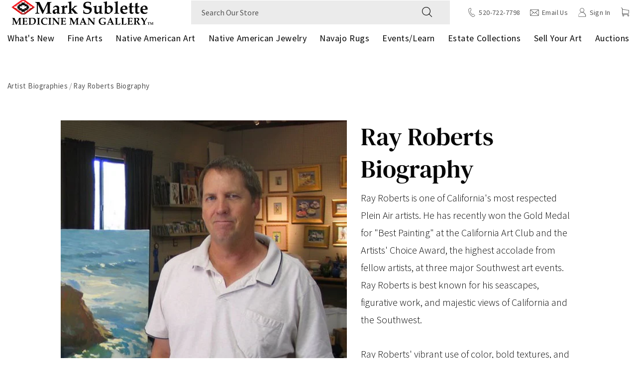

--- FILE ---
content_type: text/html; charset=utf-8
request_url: https://www.medicinemangallery.com/blogs/biographies/ray-roberts-biography
body_size: 67221
content:
<!doctype html><html class="no-js" lang="en">
  <head>
    <meta charset="UTF-8">

    <link rel="preconnect" href="https://js.klevu.com" crossorigin /><link rel="dns-prefetch" href="https://boost-cdn-prod.bc-solutions.net" />
    <link rel="dns-prefetch" href="https://acsbapp.com" />
    <link rel="dns-prefetch" href="https://static.klaviyo.com" />
    <link rel="dns-prefetch" href="https://gdprcdn.b-cdn.net" />
    <link rel="dns-prefetch" href="www.googletagmanager.com" />
    
    <meta http-equiv="X-UA-Compatible" content="IE=edge">
    
    <meta name="viewport" content="width=device-width, initial-scale=1.0, maximum-scale=1.0, user-scalable=no" />

    <meta name="theme-color" content="">
    <link rel="canonical" href="https://www.medicinemangallery.com/blogs/biographies/ray-roberts-biography">
    
    
       <script>const observerSpeed=new MutationObserver(e=>{e.forEach(({addedNodes:e})=>{e.forEach(e=>{1===e.nodeType&&"IFRAME"===e.tagName&&(e.src.includes("youtube.com")||e.src.includes("vimeo.com"))&&(e.setAttribute("loading","lazy"),e.setAttribute("data-src",e.src),e.removeAttribute("src")),1===e.nodeType&&"LINK"===e.tagName&&(e.href.includes("amped")||e.href.includes("typekit"))&&(e.setAttribute("data-href",e.href),e.removeAttribute("href")),1!==e.nodeType||"IMG"!==e.tagName||e.src.includes("data:image")||e.setAttribute("loading","lazy"),1===e.nodeType&&"SCRIPT"===e.tagName&&("analytics"==e.className&&(e.type="text/lazyload"),"boomerang"==e.className&&(e.type="text/lazyload"),e.innerHTML.includes("asyncLoad")&&(e.innerHTML=e.innerHTML.replace("if(window.attachEvent)","document.addEventListener('asyncLazyLoad',function(event){asyncLoad();});if(window.attachEvent)").replaceAll(", asyncLoad",", function(){}")),(e.innerHTML.includes("PreviewBarInjector")||e.innerHTML.includes("adminBarInjector"))&&(e.innerHTML=e.innerHTML.replace("DOMContentLoaded","asyncLazyLoad")),(e.src.includes("assets/storefront")||e.src.includes("assets/shopify_pay/")||e.src.includes("otpo")||e.src.includes("tag/js")||e.src.includes("onsite")||e.src.includes("well"))&&(e.setAttribute("data-src",e.src),e.removeAttribute("src")),(e.innerText.includes("otpo")||e.innerText.includes("webPixelsManager")||e.innerText.includes("fera")||e.innerText.includes("boosterapps"))&&(e.type="text/lazyload"))})})});observerSpeed.observe(document.documentElement,{childList:!0,subtree:!0});   (()=>{var e=class extends HTMLElement{constructor(){super();this._shadowRoot=this.attachShadow({mode:"open"}),this._shadowRoot.innerHTML='<style>:host img { pointer-events: none; position: absolute; top: 0; left: 0; width: 99vw; height: 99vh; max-width: 99vw; max-height: 99vh;</style><img id="hell" alt=""/>'}connectedCallback(){this._fullImageEl=this._shadowRoot.querySelector("#hell"),this._fullImageEl.src="data:image/svg+xml,%3Csvg xmlns='http://www.w3.org/2000/svg' viewBox='0 0 8000 8000'%3E%3C/svg%3E"}};customElements.define("live-55",e);})();  document.head.insertAdjacentHTML('afterend', `<live-55></live-55>`);</script>
    
      
<link rel="icon" type="image/png" href="//www.medicinemangallery.com/cdn/shop/files/MMG_Video_Watermark_2-8.png?crop=center&height=32&v=1677241653&width=32"><link rel="preconnect" href="https://cdn.shopify.com" crossorigin>
    <link rel="preconnect" href="https://monorail-edge.shopifysvc.com" crossorigin>
    <link rel="preload" as="font" href="//www.medicinemangallery.com/cdn/shop/t/94/assets/DMSerifText-Regular.woff2?v=21584500578656825131738089044" type="font/woff2" crossorigin>
    <link rel="preload" as="font" href="//www.medicinemangallery.com/cdn/shop/t/94/assets/DMSerifText-Italic.woff2?v=50343487853484741631738089044" type="font/woff2" crossorigin>
    <link rel="preload" as="font" href="//www.medicinemangallery.com/cdn/shop/t/94/assets/SourceSansPro-Bold.woff2?v=84187703282546171911738089044" type="font/woff2" crossorigin>
    <link rel="preload" as="font" href="//www.medicinemangallery.com/cdn/shop/t/94/assets/SourceSansPro-BoldItalic.woff2?v=75849167807496314051738089044" type="font/woff2" crossorigin>
    <link rel="preload" as="font" href="//www.medicinemangallery.com/cdn/shop/t/94/assets/SourceSansPro-Italic.woff2?v=145842117829327996091738089044" type="font/woff2" crossorigin>
    <link rel="preload" as="font" href="//www.medicinemangallery.com/cdn/shop/t/94/assets/SourceSansPro-LightItalic.woff2?v=146954396722400718731738089044" type="font/woff2" crossorigin>
    <link rel="preload" as="font" href="//www.medicinemangallery.com/cdn/shop/t/94/assets/SourceSansPro-SemiBoldItalic.woff2?v=64545066432427668251738089044" type="font/woff2" crossorigin>
    <link rel="preload" as="font" href="//www.medicinemangallery.com/cdn/shop/t/94/assets/SourceSansPro-Light.woff2?v=143522561656148158821738089044" type="font/woff2" crossorigin>
    <link rel="preload" as="font" href="//www.medicinemangallery.com/cdn/shop/t/94/assets/SourceSansPro-Regular.woff2?v=10047309527437804981738089044" type="font/woff2" crossorigin>
    <link rel="preload" as="font" href="//www.medicinemangallery.com/cdn/shop/t/94/assets/SourceSansPro-SemiBold.woff2?v=81859189149085179761738089044" type="font/woff2" crossorigin>
    <link rel="preload" as="font" href="//www.medicinemangallery.com/cdn/shop/t/94/assets/icomoon.woff?v=129231162894260888351738089044" type="font/woff" crossorigin>

    <link rel="preload" href="//www.medicinemangallery.com/cdn/shop/t/94/assets/global-header.css?v=163321607807200335501738089044" as="style" />
    <link rel="preload" href="//www.medicinemangallery.com/cdn/shop/t/94/assets/global.css?v=101273857880350297801738089044" as="style" />
    <link rel="preload" href="//www.medicinemangallery.com/cdn/shop/t/94/assets/global-icon.css?v=103439692390946769291738089044" as="style" />
    
    <title>Ray Roberts Biography</title><meta name="description" content="Ray Roberts is one of California&#39;s most respected Plein Air artists. He has recently won the Gold Medal for &quot;Best Painting&quot; at the California Art Club and the Artists&#39; Choice Award, the highest accolade from fellow artists, at three major Southwest art events. Ray Roberts is best known for his seascapes, figurative wor"><meta property="og:site_name" content="Medicine Man Gallery">
<meta property="og:url" content="https://www.medicinemangallery.com/blogs/biographies/ray-roberts-biography">
<meta property="og:title" content="Ray Roberts Biography">
<meta property="og:type" content="article">
<meta property="og:description" content="Ray Roberts is one of California&#39;s most respected Plein Air artists. He has recently won the Gold Medal for &quot;Best Painting&quot; at the California Art Club and the Artists&#39; Choice Award, the highest accolade from fellow artists, at three major Southwest art events. Ray Roberts is best known for his seascapes, figurative wor"><meta property="og:image" content="http://www.medicinemangallery.com/cdn/shop/articles/Ray-Roberts.png?v=1694025178">
  <meta property="og:image:secure_url" content="https://www.medicinemangallery.com/cdn/shop/articles/Ray-Roberts.png?v=1694025178">
  <meta property="og:image:width" content="497">
  <meta property="og:image:height" content="497"><meta name="twitter:site" content="@medicinemanart"><meta name="twitter:card" content="summary_large_image">
<meta name="twitter:title" content="Ray Roberts Biography">
<meta name="twitter:description" content="Ray Roberts is one of California&#39;s most respected Plein Air artists. He has recently won the Gold Medal for &quot;Best Painting&quot; at the California Art Club and the Artists&#39; Choice Award, the highest accolade from fellow artists, at three major Southwest art events. Ray Roberts is best known for his seascapes, figurative wor"><script>window.performance && window.performance.mark && window.performance.mark('shopify.content_for_header.start');</script><meta id="shopify-digital-wallet" name="shopify-digital-wallet" content="/69928812852/digital_wallets/dialog">
<meta name="shopify-checkout-api-token" content="f272d80ffa0475a17d079853a56867f7">
<meta id="in-context-paypal-metadata" data-shop-id="69928812852" data-venmo-supported="false" data-environment="production" data-locale="en_US" data-paypal-v4="true" data-currency="USD">
<link rel="alternate" type="application/atom+xml" title="Feed" href="/blogs/biographies.atom" />
<script async="async" src="/checkouts/internal/preloads.js?locale=en-US"></script>
<link rel="preconnect" href="https://shop.app" crossorigin="anonymous">
<script async="async" src="https://shop.app/checkouts/internal/preloads.js?locale=en-US&shop_id=69928812852" crossorigin="anonymous"></script>
<script id="apple-pay-shop-capabilities" type="application/json">{"shopId":69928812852,"countryCode":"US","currencyCode":"USD","merchantCapabilities":["supports3DS"],"merchantId":"gid:\/\/shopify\/Shop\/69928812852","merchantName":"Medicine Man Gallery","requiredBillingContactFields":["postalAddress","email","phone"],"requiredShippingContactFields":["postalAddress","email","phone"],"shippingType":"shipping","supportedNetworks":["visa","masterCard","amex","discover","elo","jcb"],"total":{"type":"pending","label":"Medicine Man Gallery","amount":"1.00"},"shopifyPaymentsEnabled":true,"supportsSubscriptions":true}</script>
<script id="shopify-features" type="application/json">{"accessToken":"f272d80ffa0475a17d079853a56867f7","betas":["rich-media-storefront-analytics"],"domain":"www.medicinemangallery.com","predictiveSearch":true,"shopId":69928812852,"locale":"en"}</script>
<script>var Shopify = Shopify || {};
Shopify.shop = "medicinemangallery.myshopify.com";
Shopify.locale = "en";
Shopify.currency = {"active":"USD","rate":"1.0"};
Shopify.country = "US";
Shopify.theme = {"name":"Copy of Medicine-Man-Gallery\/main [BOOST DUP]","id":167365476660,"schema_name":"Fluid Framework","schema_version":"2.0.0","theme_store_id":null,"role":"main"};
Shopify.theme.handle = "null";
Shopify.theme.style = {"id":null,"handle":null};
Shopify.cdnHost = "www.medicinemangallery.com/cdn";
Shopify.routes = Shopify.routes || {};
Shopify.routes.root = "/";</script>
<script type="module">!function(o){(o.Shopify=o.Shopify||{}).modules=!0}(window);</script>
<script>!function(o){function n(){var o=[];function n(){o.push(Array.prototype.slice.apply(arguments))}return n.q=o,n}var t=o.Shopify=o.Shopify||{};t.loadFeatures=n(),t.autoloadFeatures=n()}(window);</script>
<script>
  window.ShopifyPay = window.ShopifyPay || {};
  window.ShopifyPay.apiHost = "shop.app\/pay";
  window.ShopifyPay.redirectState = null;
</script>
<script id="shop-js-analytics" type="application/json">{"pageType":"article"}</script>
<script defer="defer" async type="module" src="//www.medicinemangallery.com/cdn/shopifycloud/shop-js/modules/v2/client.init-shop-cart-sync_BT-GjEfc.en.esm.js"></script>
<script defer="defer" async type="module" src="//www.medicinemangallery.com/cdn/shopifycloud/shop-js/modules/v2/chunk.common_D58fp_Oc.esm.js"></script>
<script defer="defer" async type="module" src="//www.medicinemangallery.com/cdn/shopifycloud/shop-js/modules/v2/chunk.modal_xMitdFEc.esm.js"></script>
<script type="module">
  await import("//www.medicinemangallery.com/cdn/shopifycloud/shop-js/modules/v2/client.init-shop-cart-sync_BT-GjEfc.en.esm.js");
await import("//www.medicinemangallery.com/cdn/shopifycloud/shop-js/modules/v2/chunk.common_D58fp_Oc.esm.js");
await import("//www.medicinemangallery.com/cdn/shopifycloud/shop-js/modules/v2/chunk.modal_xMitdFEc.esm.js");

  window.Shopify.SignInWithShop?.initShopCartSync?.({"fedCMEnabled":true,"windoidEnabled":true});

</script>
<script>
  window.Shopify = window.Shopify || {};
  if (!window.Shopify.featureAssets) window.Shopify.featureAssets = {};
  window.Shopify.featureAssets['shop-js'] = {"shop-cart-sync":["modules/v2/client.shop-cart-sync_DZOKe7Ll.en.esm.js","modules/v2/chunk.common_D58fp_Oc.esm.js","modules/v2/chunk.modal_xMitdFEc.esm.js"],"init-fed-cm":["modules/v2/client.init-fed-cm_B6oLuCjv.en.esm.js","modules/v2/chunk.common_D58fp_Oc.esm.js","modules/v2/chunk.modal_xMitdFEc.esm.js"],"shop-cash-offers":["modules/v2/client.shop-cash-offers_D2sdYoxE.en.esm.js","modules/v2/chunk.common_D58fp_Oc.esm.js","modules/v2/chunk.modal_xMitdFEc.esm.js"],"shop-login-button":["modules/v2/client.shop-login-button_QeVjl5Y3.en.esm.js","modules/v2/chunk.common_D58fp_Oc.esm.js","modules/v2/chunk.modal_xMitdFEc.esm.js"],"pay-button":["modules/v2/client.pay-button_DXTOsIq6.en.esm.js","modules/v2/chunk.common_D58fp_Oc.esm.js","modules/v2/chunk.modal_xMitdFEc.esm.js"],"shop-button":["modules/v2/client.shop-button_DQZHx9pm.en.esm.js","modules/v2/chunk.common_D58fp_Oc.esm.js","modules/v2/chunk.modal_xMitdFEc.esm.js"],"avatar":["modules/v2/client.avatar_BTnouDA3.en.esm.js"],"init-windoid":["modules/v2/client.init-windoid_CR1B-cfM.en.esm.js","modules/v2/chunk.common_D58fp_Oc.esm.js","modules/v2/chunk.modal_xMitdFEc.esm.js"],"init-shop-for-new-customer-accounts":["modules/v2/client.init-shop-for-new-customer-accounts_C_vY_xzh.en.esm.js","modules/v2/client.shop-login-button_QeVjl5Y3.en.esm.js","modules/v2/chunk.common_D58fp_Oc.esm.js","modules/v2/chunk.modal_xMitdFEc.esm.js"],"init-shop-email-lookup-coordinator":["modules/v2/client.init-shop-email-lookup-coordinator_BI7n9ZSv.en.esm.js","modules/v2/chunk.common_D58fp_Oc.esm.js","modules/v2/chunk.modal_xMitdFEc.esm.js"],"init-shop-cart-sync":["modules/v2/client.init-shop-cart-sync_BT-GjEfc.en.esm.js","modules/v2/chunk.common_D58fp_Oc.esm.js","modules/v2/chunk.modal_xMitdFEc.esm.js"],"shop-toast-manager":["modules/v2/client.shop-toast-manager_DiYdP3xc.en.esm.js","modules/v2/chunk.common_D58fp_Oc.esm.js","modules/v2/chunk.modal_xMitdFEc.esm.js"],"init-customer-accounts":["modules/v2/client.init-customer-accounts_D9ZNqS-Q.en.esm.js","modules/v2/client.shop-login-button_QeVjl5Y3.en.esm.js","modules/v2/chunk.common_D58fp_Oc.esm.js","modules/v2/chunk.modal_xMitdFEc.esm.js"],"init-customer-accounts-sign-up":["modules/v2/client.init-customer-accounts-sign-up_iGw4briv.en.esm.js","modules/v2/client.shop-login-button_QeVjl5Y3.en.esm.js","modules/v2/chunk.common_D58fp_Oc.esm.js","modules/v2/chunk.modal_xMitdFEc.esm.js"],"shop-follow-button":["modules/v2/client.shop-follow-button_CqMgW2wH.en.esm.js","modules/v2/chunk.common_D58fp_Oc.esm.js","modules/v2/chunk.modal_xMitdFEc.esm.js"],"checkout-modal":["modules/v2/client.checkout-modal_xHeaAweL.en.esm.js","modules/v2/chunk.common_D58fp_Oc.esm.js","modules/v2/chunk.modal_xMitdFEc.esm.js"],"shop-login":["modules/v2/client.shop-login_D91U-Q7h.en.esm.js","modules/v2/chunk.common_D58fp_Oc.esm.js","modules/v2/chunk.modal_xMitdFEc.esm.js"],"lead-capture":["modules/v2/client.lead-capture_BJmE1dJe.en.esm.js","modules/v2/chunk.common_D58fp_Oc.esm.js","modules/v2/chunk.modal_xMitdFEc.esm.js"],"payment-terms":["modules/v2/client.payment-terms_Ci9AEqFq.en.esm.js","modules/v2/chunk.common_D58fp_Oc.esm.js","modules/v2/chunk.modal_xMitdFEc.esm.js"]};
</script>
<script>(function() {
  var isLoaded = false;
  function asyncLoad() {
    if (isLoaded) return;
    isLoaded = true;
    var urls = ["https:\/\/gdprcdn.b-cdn.net\/js\/gdpr_cookie_consent.min.js?shop=medicinemangallery.myshopify.com","https:\/\/static.klaviyo.com\/onsite\/js\/klaviyo.js?company_id=WYPQuH\u0026shop=medicinemangallery.myshopify.com","https:\/\/storage.nfcube.com\/instafeed-fea0d8dc11b3c6617cd311adfaf303ff.js?shop=medicinemangallery.myshopify.com"];
    for (var i = 0; i < urls.length; i++) {
      var s = document.createElement('script');
      s.type = 'text/javascript';
      s.async = true;
      s.src = urls[i];
      var x = document.getElementsByTagName('script')[0];
      x.parentNode.insertBefore(s, x);
    }
  };
  if(window.attachEvent) {
    window.attachEvent('onload', asyncLoad);
  } else {
    window.addEventListener('load', asyncLoad, false);
  }
})();</script>
<script id="__st">var __st={"a":69928812852,"offset":-25200,"reqid":"03b70050-0fbf-4f73-a819-6a6a97b9bbc8-1769039666","pageurl":"www.medicinemangallery.com\/blogs\/biographies\/ray-roberts-biography","s":"articles-605943759156","u":"469802f5e7ce","p":"article","rtyp":"article","rid":605943759156};</script>
<script>window.ShopifyPaypalV4VisibilityTracking = true;</script>
<script id="captcha-bootstrap">!function(){'use strict';const t='contact',e='account',n='new_comment',o=[[t,t],['blogs',n],['comments',n],[t,'customer']],c=[[e,'customer_login'],[e,'guest_login'],[e,'recover_customer_password'],[e,'create_customer']],r=t=>t.map((([t,e])=>`form[action*='/${t}']:not([data-nocaptcha='true']) input[name='form_type'][value='${e}']`)).join(','),a=t=>()=>t?[...document.querySelectorAll(t)].map((t=>t.form)):[];function s(){const t=[...o],e=r(t);return a(e)}const i='password',u='form_key',d=['recaptcha-v3-token','g-recaptcha-response','h-captcha-response',i],f=()=>{try{return window.sessionStorage}catch{return}},m='__shopify_v',_=t=>t.elements[u];function p(t,e,n=!1){try{const o=window.sessionStorage,c=JSON.parse(o.getItem(e)),{data:r}=function(t){const{data:e,action:n}=t;return t[m]||n?{data:e,action:n}:{data:t,action:n}}(c);for(const[e,n]of Object.entries(r))t.elements[e]&&(t.elements[e].value=n);n&&o.removeItem(e)}catch(o){console.error('form repopulation failed',{error:o})}}const l='form_type',E='cptcha';function T(t){t.dataset[E]=!0}const w=window,h=w.document,L='Shopify',v='ce_forms',y='captcha';let A=!1;((t,e)=>{const n=(g='f06e6c50-85a8-45c8-87d0-21a2b65856fe',I='https://cdn.shopify.com/shopifycloud/storefront-forms-hcaptcha/ce_storefront_forms_captcha_hcaptcha.v1.5.2.iife.js',D={infoText:'Protected by hCaptcha',privacyText:'Privacy',termsText:'Terms'},(t,e,n)=>{const o=w[L][v],c=o.bindForm;if(c)return c(t,g,e,D).then(n);var r;o.q.push([[t,g,e,D],n]),r=I,A||(h.body.append(Object.assign(h.createElement('script'),{id:'captcha-provider',async:!0,src:r})),A=!0)});var g,I,D;w[L]=w[L]||{},w[L][v]=w[L][v]||{},w[L][v].q=[],w[L][y]=w[L][y]||{},w[L][y].protect=function(t,e){n(t,void 0,e),T(t)},Object.freeze(w[L][y]),function(t,e,n,w,h,L){const[v,y,A,g]=function(t,e,n){const i=e?o:[],u=t?c:[],d=[...i,...u],f=r(d),m=r(i),_=r(d.filter((([t,e])=>n.includes(e))));return[a(f),a(m),a(_),s()]}(w,h,L),I=t=>{const e=t.target;return e instanceof HTMLFormElement?e:e&&e.form},D=t=>v().includes(t);t.addEventListener('submit',(t=>{const e=I(t);if(!e)return;const n=D(e)&&!e.dataset.hcaptchaBound&&!e.dataset.recaptchaBound,o=_(e),c=g().includes(e)&&(!o||!o.value);(n||c)&&t.preventDefault(),c&&!n&&(function(t){try{if(!f())return;!function(t){const e=f();if(!e)return;const n=_(t);if(!n)return;const o=n.value;o&&e.removeItem(o)}(t);const e=Array.from(Array(32),(()=>Math.random().toString(36)[2])).join('');!function(t,e){_(t)||t.append(Object.assign(document.createElement('input'),{type:'hidden',name:u})),t.elements[u].value=e}(t,e),function(t,e){const n=f();if(!n)return;const o=[...t.querySelectorAll(`input[type='${i}']`)].map((({name:t})=>t)),c=[...d,...o],r={};for(const[a,s]of new FormData(t).entries())c.includes(a)||(r[a]=s);n.setItem(e,JSON.stringify({[m]:1,action:t.action,data:r}))}(t,e)}catch(e){console.error('failed to persist form',e)}}(e),e.submit())}));const S=(t,e)=>{t&&!t.dataset[E]&&(n(t,e.some((e=>e===t))),T(t))};for(const o of['focusin','change'])t.addEventListener(o,(t=>{const e=I(t);D(e)&&S(e,y())}));const B=e.get('form_key'),M=e.get(l),P=B&&M;t.addEventListener('DOMContentLoaded',(()=>{const t=y();if(P)for(const e of t)e.elements[l].value===M&&p(e,B);[...new Set([...A(),...v().filter((t=>'true'===t.dataset.shopifyCaptcha))])].forEach((e=>S(e,t)))}))}(h,new URLSearchParams(w.location.search),n,t,e,['guest_login'])})(!0,!0)}();</script>
<script integrity="sha256-4kQ18oKyAcykRKYeNunJcIwy7WH5gtpwJnB7kiuLZ1E=" data-source-attribution="shopify.loadfeatures" defer="defer" src="//www.medicinemangallery.com/cdn/shopifycloud/storefront/assets/storefront/load_feature-a0a9edcb.js" crossorigin="anonymous"></script>
<script crossorigin="anonymous" defer="defer" src="//www.medicinemangallery.com/cdn/shopifycloud/storefront/assets/shopify_pay/storefront-65b4c6d7.js?v=20250812"></script>
<script data-source-attribution="shopify.dynamic_checkout.dynamic.init">var Shopify=Shopify||{};Shopify.PaymentButton=Shopify.PaymentButton||{isStorefrontPortableWallets:!0,init:function(){window.Shopify.PaymentButton.init=function(){};var t=document.createElement("script");t.src="https://www.medicinemangallery.com/cdn/shopifycloud/portable-wallets/latest/portable-wallets.en.js",t.type="module",document.head.appendChild(t)}};
</script>
<script data-source-attribution="shopify.dynamic_checkout.buyer_consent">
  function portableWalletsHideBuyerConsent(e){var t=document.getElementById("shopify-buyer-consent"),n=document.getElementById("shopify-subscription-policy-button");t&&n&&(t.classList.add("hidden"),t.setAttribute("aria-hidden","true"),n.removeEventListener("click",e))}function portableWalletsShowBuyerConsent(e){var t=document.getElementById("shopify-buyer-consent"),n=document.getElementById("shopify-subscription-policy-button");t&&n&&(t.classList.remove("hidden"),t.removeAttribute("aria-hidden"),n.addEventListener("click",e))}window.Shopify?.PaymentButton&&(window.Shopify.PaymentButton.hideBuyerConsent=portableWalletsHideBuyerConsent,window.Shopify.PaymentButton.showBuyerConsent=portableWalletsShowBuyerConsent);
</script>
<script data-source-attribution="shopify.dynamic_checkout.cart.bootstrap">document.addEventListener("DOMContentLoaded",(function(){function t(){return document.querySelector("shopify-accelerated-checkout-cart, shopify-accelerated-checkout")}if(t())Shopify.PaymentButton.init();else{new MutationObserver((function(e,n){t()&&(Shopify.PaymentButton.init(),n.disconnect())})).observe(document.body,{childList:!0,subtree:!0})}}));
</script>
<link id="shopify-accelerated-checkout-styles" rel="stylesheet" media="screen" href="https://www.medicinemangallery.com/cdn/shopifycloud/portable-wallets/latest/accelerated-checkout-backwards-compat.css" crossorigin="anonymous">
<style id="shopify-accelerated-checkout-cart">
        #shopify-buyer-consent {
  margin-top: 1em;
  display: inline-block;
  width: 100%;
}

#shopify-buyer-consent.hidden {
  display: none;
}

#shopify-subscription-policy-button {
  background: none;
  border: none;
  padding: 0;
  text-decoration: underline;
  font-size: inherit;
  cursor: pointer;
}

#shopify-subscription-policy-button::before {
  box-shadow: none;
}

      </style>

<script>window.performance && window.performance.mark && window.performance.mark('shopify.content_for_header.end');</script>
<style data-shopify>@font-face {
        font-family: 'DM Serif Text';
        src: url('//www.medicinemangallery.com/cdn/shop/t/94/assets/DMSerifText-Regular.woff2?v=21584500578656825131738089044') format('woff2'),
            url('//www.medicinemangallery.com/cdn/shop/t/94/assets/DMSerifText-Regular.woff?v=141527227345648946801738089044') format('woff');
        font-weight: normal;
        font-style: normal;
        font-display: swap;
    }

    @font-face {
        font-family: 'DM Serif Text';
        src: url('//www.medicinemangallery.com/cdn/shop/t/94/assets/DMSerifText-Italic.woff2?v=50343487853484741631738089044') format('woff2'),
            url('//www.medicinemangallery.com/cdn/shop/t/94/assets/DMSerifText-Italic.woff?v=128675378715500681591738089044') format('woff');
        font-weight: normal;
        font-style: italic;
        font-display: swap;
    }

    @font-face {
        font-family: 'Source Sans Pro';
        src: url('//www.medicinemangallery.com/cdn/shop/t/94/assets/SourceSansPro-Bold.woff2?v=84187703282546171911738089044') format('woff2'),
            url('//www.medicinemangallery.com/cdn/shop/t/94/assets/SourceSansPro-Bold.woff?v=159558731441593665631738089044') format('woff');
        font-weight: bold;
        font-style: normal;
        font-display: swap;
    }

    @font-face {
        font-family: 'Source Sans Pro';
        src: url('//www.medicinemangallery.com/cdn/shop/t/94/assets/SourceSansPro-BoldItalic.woff2?v=75849167807496314051738089044') format('woff2'),
            url('//www.medicinemangallery.com/cdn/shop/t/94/assets/SourceSansPro-BoldItalic.woff?v=1065272769151456641738089044') format('woff');
        font-weight: bold;
        font-style: italic;
        font-display: swap;
    }

    @font-face {
        font-family: 'Source Sans Pro';
        src: url('//www.medicinemangallery.com/cdn/shop/t/94/assets/SourceSansPro-Italic.woff2?v=145842117829327996091738089044') format('woff2'),
            url('//www.medicinemangallery.com/cdn/shop/t/94/assets/SourceSansPro-Italic.woff?v=168105998099312873721738089044') format('woff');
        font-weight: normal;
        font-style: italic;
        font-display: swap;
    }

    @font-face {
        font-family: 'Source Sans Pro';
        src: url('//www.medicinemangallery.com/cdn/shop/t/94/assets/SourceSansPro-LightItalic.woff2?v=146954396722400718731738089044') format('woff2'),
            url('//www.medicinemangallery.com/cdn/shop/t/94/assets/SourceSansPro-LightItalic.woff?v=171992783444187385491738089044') format('woff');
        font-weight: 300;
        font-style: italic;
        font-display: swap;
    }

    @font-face {
        font-family: 'Source Sans Pro';
        src: url('//www.medicinemangallery.com/cdn/shop/t/94/assets/SourceSansPro-SemiBoldItalic.woff2?v=64545066432427668251738089044') format('woff2'),
            url('//www.medicinemangallery.com/cdn/shop/t/94/assets/SourceSansPro-SemiBoldItalic.woff?v=159913474365439993371738089044') format('woff');
        font-weight: 600;
        font-style: italic;
        font-display: swap;
    }

    @font-face {
        font-family: 'Source Sans Pro';
        src: url('//www.medicinemangallery.com/cdn/shop/t/94/assets/SourceSansPro-Light.woff2?v=143522561656148158821738089044') format('woff2'),
            url('//www.medicinemangallery.com/cdn/shop/t/94/assets/SourceSansPro-Light.woff?v=141275589374108140431738089044') format('woff');
        font-weight: 300;
        font-style: normal;
        font-display: swap;
    }

    @font-face {
        font-family: 'Source Sans Pro';
        src: url('//www.medicinemangallery.com/cdn/shop/t/94/assets/SourceSansPro-Regular.woff2?v=10047309527437804981738089044') format('woff2'),
            url('//www.medicinemangallery.com/cdn/shop/t/94/assets/SourceSansPro-Regular.woff?v=145926706358299603511738089044') format('woff');
        font-weight: normal;
        font-style: normal;
        font-display: swap;
    }

    @font-face {
        font-family: 'Source Sans Pro';
        src: url('//www.medicinemangallery.com/cdn/shop/t/94/assets/SourceSansPro-SemiBold.woff2?v=81859189149085179761738089044') format('woff2'),
            url('//www.medicinemangallery.com/cdn/shop/t/94/assets/SourceSansPro-SemiBold.woff?v=73208604037513183671738089044') format('woff');
        font-weight: 600;
        font-style: normal;
        font-display: swap;
    }

    @font-face {
        font-family: 'icomoon';
        src:  url('//www.medicinemangallery.com/cdn/shop/t/94/assets/icomoon.eot?v=59192497617141855591738089044?i43u9q');
        src:  url('//www.medicinemangallery.com/cdn/shop/t/94/assets/icomoon.eot?v=59192497617141855591738089044?i43u9q#iefix') format('embedded-opentype'),
            url('//www.medicinemangallery.com/cdn/shop/t/94/assets/icomoon.ttf?v=32316134364870450721738089044?i43u9q') format('truetype'),
            url('//www.medicinemangallery.com/cdn/shop/t/94/assets/icomoon.woff?v=129231162894260888351738089044?i43u9q') format('woff'),
            url('//www.medicinemangallery.com/cdn/shop/t/94/assets/icomoon.svg?v=114517200039120775891738089044?i43u9q#icomoon') format('svg');
        font-weight: normal;
        font-style: normal;
        font-display: swap;
    }

    :root {

        --bs-font-family-base: 'Source Sans Pro', sans-serif;
        --bs-base-font-style: normal;
        --bs-font-weight-base: 300;
        --bs-font-size-base: 20px;
        --bs-line-height-base: 1.75;
        --bs-letter-spacing-base: 0;

        --bs-font-family-secondary: 'Source Sans Pro', sans-serif;

        --bs-font-family-heading: 'DM Serif Text', serif;
        --bs-heading-style: normal;
        --bs-headings-font-weight: 500;
        --bs-line-height-heading: 1.3;


        --bs-font-size-xs:14px;
        --bs-font-size-sm:16px;
        --bs-font-size-md:18px;
        --bs-font-size-lg:22px;
        --bs-font-size-xl:24px;

        --bs-h1-font-size:50px;
        --bs-h2-font-size:46px;
        --bs-h3-font-size:35px;
        --bs-h4-font-size:26px;
        --bs-h5-font-size:22px;
        --bs-h6-font-size:18px;

        --bs-h1-font-size-md:40px;
        --bs-h2-font-size-md:35px;
        --bs-h3-font-size-md:30px;
        --bs-h4-font-size-md:25px;
        --bs-h5-font-size-md:20px;
        --bs-h6-font-size-md:17px;

        --bs-h1-font-size-sm:36px;
        --bs-h2-font-size-sm:32px;
        --bs-h3-font-size-sm:25px;
        --bs-h4-font-size-sm:22px;
        --bs-h5-font-size-sm:18px;
        --bs-h6-font-size-sm:16px;

        --bs-font-family-button: 'Source Sans Pro', sans-serif;
        --bs-font-weight-button: 600;
        --bs-font-size-button: 16px;
        --bs-line-height-button: 1;
        --bs-letter-spacing: 0.03em;
        --bs-border-width-button: 1px;
        --bs-border-radius-button: 0;
        --bs-x-padding-button: 35px;
        --bs-y-padding-button: 15px;

        --bs-x-padding-button-sm: 25px;
        --bs-y-padding-button-sm: 11px;
        --bs-font-size-button-sm: 16px;

        --bs-x-padding-button-lg: 40px;
        --bs-y-padding-button-lg: 17px;
        --bs-font-size-button-lg: 16px;


        --bs-font-family-input: 'Source Sans Pro', sans-serif;
        --bs-font-weight-input: 400;
        --bs-font-size-input: 16px;
        --bs-line-height-input: 1.25;
        --bs-border-width-input: 1px;
        --bs-border-radius-input: 0;
        --bs-x-padding-input: 20px;
        --bs-y-padding-input: 13px;
        --bs-input-text-color: #060606;
        --bs-input-ph-text-color: #545454;
        --bs-input-border-color: #ebebeb;
        --bs-input-bg-color: #ebebeb; 
        --bs-input-focus-border-color: #ebebeb;
        --bs-input-floating-label-size:11px;

        --bs-font-size-input-sm: 16px;
        --bs-x-padding-input-sm: 18px;
        --bs-y-padding-input-sm: 12px;

        --bs-font-size-input-lg: 16px;
        --bs-x-padding-input-lg: 22px;
        --bs-y-padding-input-lg: 16px;


        --bs-txt-color-btn-primary: #ffffff;
        --bs-bg-color-btn-primary: #e32020;
        --bs-bg-hover-color-btn-primary: #060606;

        --bs-txt-color-btn-secondary: #ffffff;
        --bs-bg-color-btn-secondary: #060606;
        --bs-bg-hover-color-btn-secondary: #e32020;

        --bs-txt-color-btn-white: #060606;
        --bs-bg-color-btn-white: #ffffff;
        --bs-bg-hover-color-btn-white: #060606;

        --bs-txt-color-btn-dark: #ffffff;
        --bs-bg-color-btn-dark: #000000;
        --bs-bg-hover-color-btn-dark: #e32020;

        --bs-shadow: 0 0.5rem 1rem rgba(0, 0, 0, 0.15);
        --bs-shadow-sm: 0 0.125rem 0.25rem rgba(0, 0, 0, 0.075);
        --bs-shadow-lg: 0 1rem 3rem rgba(0, 0, 0, 0.175);


        --bs-container-width: 1392px;
        --bs-container-padding: 15px;


        --bs-body-bg: #ffffff;
        --bs-body-color: #060606;
        --bs-link-color: #e32020;
        --bs-link-hover-color: #e32020;
        --bs-color-border: #E2E2E2;

        --bs-color-primary: #e22120;
        --bs-color-secondary: #060606;
        --bs-color-dark: #000000;
        --bs-color-alabaster: #ebebeb;
        --bs-color-almond: #ebebeb;
        

        --bs-color-primary-100: #eb6564;
        --bs-color-primary-200: #f5605f;
        --bs-color-primary-300: #f04645;
        --bs-color-primary-400: #f03d3c;
        --bs-color-primary-500: #e22120;

        --bs-color-secondary-100: #bdbdbd;
        --bs-color-secondary-200: #898989;
        --bs-color-secondary-300: #545454;
        --bs-color-secondary-400: #202020;
        --bs-color-secondary-500: #060606;

        --bs-color-white: #ffffff;
        --bs-color-gray-100: #E2E2E2;
        --bs-color-gray-200: #c5c5c5;
        --bs-color-gray-300: #AAAAAA;
        --bs-color-gray-400: #8D8D8D;
        --bs-color-gray-500: #8D8D8D;
        --bs-color-gray-600: #717171;
        --bs-color-gray-700: #555555;
        --bs-color-gray-800: #383838;
        --bs-color-gray-900: #1C1C1C;
        --bs-color-black: #000000;


        --bs-color-success: #198754;
        --bs-color-warning: #ffc107;
        --bs-color-danger: #dc3545;
        --bs-color-info: #17a2b8;

    }

    *,
    *::before,
    *::after {
        box-sizing: inherit;
    }

    html {
        box-sizing: border-box;
        font-size: 62.5%;
        height: 100%;
        -webkit-font-smoothing: antialiased;
        -moz-osx-font-smoothing: grayscale;
    }

    body {
        margin: 0;
        font-family: var(--bs-font-family-base);
        font-size: 18px;
        font-weight: var(--bs-font-weight-base);
        line-height: 1.55;
        font-style: var(--bs-base-font-style);
        color: var(--bs-body-color);
        background-color: var(--bs-body-bg);
        letter-spacing:var(--bs-letter-spacing-base);
    }
    @media (min-width:992px){
        body{
            font-size: var(--bs-font-size-base);
            line-height: var(--bs-line-height-base);
        }
    }</style><link href="//www.medicinemangallery.com/cdn/shop/t/94/assets/global-header.css?v=163321607807200335501738089044" rel="stylesheet" type="text/css">

<link href="//www.medicinemangallery.com/cdn/shop/t/94/assets/global.css?v=101273857880350297801738089044" rel="stylesheet" type="text/css"><link href="//www.medicinemangallery.com/cdn/shop/t/94/assets/global-icon.css?v=103439692390946769291738089044" rel="stylesheet" type="text/css"><link href="//www.medicinemangallery.com/cdn/shop/t/94/assets/swiper-bundle.min.css?v=16790460343780308841738089044" rel="stylesheet" type="text/css"><link href="//www.medicinemangallery.com/cdn/shop/t/94/assets/component-modal.css?v=170482328126329768851738089044" rel="stylesheet" type="text/css"><script  data-keep="1"  >document.documentElement.className = document.documentElement.className.replace('no-js', 'js');</script>

    <!-- Google tag (gtag.js) -->
    <script src="https://www.googletagmanager.com/gtag/js?id=G-YZ6LZT0YYL"></script>
    <script>
      window.dataLayer = window.dataLayer || [];
      function gtag(){dataLayer.push(arguments);}
      gtag('js', new Date());
    
      gtag('config', 'G-YZ6LZT0YYL');
    </script>

  <!-- BEGIN app block: shopify://apps/klaviyo-email-marketing-sms/blocks/klaviyo-onsite-embed/2632fe16-c075-4321-a88b-50b567f42507 -->












  <script async src="https://static.klaviyo.com/onsite/js/WYPQuH/klaviyo.js?company_id=WYPQuH"></script>
  <script>!function(){if(!window.klaviyo){window._klOnsite=window._klOnsite||[];try{window.klaviyo=new Proxy({},{get:function(n,i){return"push"===i?function(){var n;(n=window._klOnsite).push.apply(n,arguments)}:function(){for(var n=arguments.length,o=new Array(n),w=0;w<n;w++)o[w]=arguments[w];var t="function"==typeof o[o.length-1]?o.pop():void 0,e=new Promise((function(n){window._klOnsite.push([i].concat(o,[function(i){t&&t(i),n(i)}]))}));return e}}})}catch(n){window.klaviyo=window.klaviyo||[],window.klaviyo.push=function(){var n;(n=window._klOnsite).push.apply(n,arguments)}}}}();</script>

  




  <script>
    window.klaviyoReviewsProductDesignMode = false
  </script>







<!-- END app block --><!-- BEGIN app block: shopify://apps/vify-gift-cards/blocks/gift-card-issue/43d9e0cc-139a-4d15-b0b8-63f2863afb32 --><script>
  
  var jsProduct = null  
  
  if (window.jsProduct && window.jsProduct.type == 'Vify Gift Card') {
    let nativeSections = document.querySelectorAll('[id*="shopify-section-template"][id*="__main"]');
    nativeSections.forEach(node => {
      node.style.display = 'none'
    });
  }
  var jsVariants = [];
  
  if (jsProduct) {
    jsProduct.variants = jsVariants
    
    
    
      // jsProduct.currencySymbol = shop_symbol
    

    window.vifyProduct = jsProduct
  }

  // page product native shopify
    if('article' !== 'product' || jsProduct.tags[jsProduct.tags.length - 1] !== 'Vify Gift Card (Do Not Delete)') {
      const time  = setInterval(() => {
        const elements = document.querySelectorAll('[id*="shopify-section-template"][id*="__main"]')
        if (elements.length > 0) {
          elements.forEach(element => {
            if(element.style.visibility === "hidden") {
              element.style.visibility = "visible"
              element.style.minHeight = "auto"
              } else if (element.style.visibility = "visible") {
                clearInterval(time)
              }
          })
        }

        if(`https://${window.location.host}/` === document.URL) {
        clearInterval(time)
        window.onload = () => {
          const elements = document.querySelectorAll('[id*="shopify-section-template"][id*="__main"]')
          if (elements.length > 0) {
            elements.forEach(element => {
              if(element.style.visibility === "hidden") {
                element.style.visibility = "visible"
                element.style.minHeight = "auto"
                } else if (element.style.visibility = "visible") {
                  clearInterval(time)
                }
            })
          }
        }
      }
      }, 100)
    }
</script>

<div id="vify-gift-card"></div>

<!-- END app block --><script src="https://cdn.shopify.com/extensions/019bda44-3eb2-72d0-acfb-ef8d3752f9b9/vify-giftcard-194/assets/vify-gift-card.min.js" type="text/javascript" defer="defer"></script>
<link href="https://cdn.shopify.com/extensions/019b5a94-a328-79ac-9b0a-d9abe0913c8c/bitbybit-google-signin-136/assets/app.css" rel="stylesheet" type="text/css" media="all">
<link href="https://monorail-edge.shopifysvc.com" rel="dns-prefetch">
<script>(function(){if ("sendBeacon" in navigator && "performance" in window) {try {var session_token_from_headers = performance.getEntriesByType('navigation')[0].serverTiming.find(x => x.name == '_s').description;} catch {var session_token_from_headers = undefined;}var session_cookie_matches = document.cookie.match(/_shopify_s=([^;]*)/);var session_token_from_cookie = session_cookie_matches && session_cookie_matches.length === 2 ? session_cookie_matches[1] : "";var session_token = session_token_from_headers || session_token_from_cookie || "";function handle_abandonment_event(e) {var entries = performance.getEntries().filter(function(entry) {return /monorail-edge.shopifysvc.com/.test(entry.name);});if (!window.abandonment_tracked && entries.length === 0) {window.abandonment_tracked = true;var currentMs = Date.now();var navigation_start = performance.timing.navigationStart;var payload = {shop_id: 69928812852,url: window.location.href,navigation_start,duration: currentMs - navigation_start,session_token,page_type: "article"};window.navigator.sendBeacon("https://monorail-edge.shopifysvc.com/v1/produce", JSON.stringify({schema_id: "online_store_buyer_site_abandonment/1.1",payload: payload,metadata: {event_created_at_ms: currentMs,event_sent_at_ms: currentMs}}));}}window.addEventListener('pagehide', handle_abandonment_event);}}());</script>
<script id="web-pixels-manager-setup">(function e(e,d,r,n,o){if(void 0===o&&(o={}),!Boolean(null===(a=null===(i=window.Shopify)||void 0===i?void 0:i.analytics)||void 0===a?void 0:a.replayQueue)){var i,a;window.Shopify=window.Shopify||{};var t=window.Shopify;t.analytics=t.analytics||{};var s=t.analytics;s.replayQueue=[],s.publish=function(e,d,r){return s.replayQueue.push([e,d,r]),!0};try{self.performance.mark("wpm:start")}catch(e){}var l=function(){var e={modern:/Edge?\/(1{2}[4-9]|1[2-9]\d|[2-9]\d{2}|\d{4,})\.\d+(\.\d+|)|Firefox\/(1{2}[4-9]|1[2-9]\d|[2-9]\d{2}|\d{4,})\.\d+(\.\d+|)|Chrom(ium|e)\/(9{2}|\d{3,})\.\d+(\.\d+|)|(Maci|X1{2}).+ Version\/(15\.\d+|(1[6-9]|[2-9]\d|\d{3,})\.\d+)([,.]\d+|)( \(\w+\)|)( Mobile\/\w+|) Safari\/|Chrome.+OPR\/(9{2}|\d{3,})\.\d+\.\d+|(CPU[ +]OS|iPhone[ +]OS|CPU[ +]iPhone|CPU IPhone OS|CPU iPad OS)[ +]+(15[._]\d+|(1[6-9]|[2-9]\d|\d{3,})[._]\d+)([._]\d+|)|Android:?[ /-](13[3-9]|1[4-9]\d|[2-9]\d{2}|\d{4,})(\.\d+|)(\.\d+|)|Android.+Firefox\/(13[5-9]|1[4-9]\d|[2-9]\d{2}|\d{4,})\.\d+(\.\d+|)|Android.+Chrom(ium|e)\/(13[3-9]|1[4-9]\d|[2-9]\d{2}|\d{4,})\.\d+(\.\d+|)|SamsungBrowser\/([2-9]\d|\d{3,})\.\d+/,legacy:/Edge?\/(1[6-9]|[2-9]\d|\d{3,})\.\d+(\.\d+|)|Firefox\/(5[4-9]|[6-9]\d|\d{3,})\.\d+(\.\d+|)|Chrom(ium|e)\/(5[1-9]|[6-9]\d|\d{3,})\.\d+(\.\d+|)([\d.]+$|.*Safari\/(?![\d.]+ Edge\/[\d.]+$))|(Maci|X1{2}).+ Version\/(10\.\d+|(1[1-9]|[2-9]\d|\d{3,})\.\d+)([,.]\d+|)( \(\w+\)|)( Mobile\/\w+|) Safari\/|Chrome.+OPR\/(3[89]|[4-9]\d|\d{3,})\.\d+\.\d+|(CPU[ +]OS|iPhone[ +]OS|CPU[ +]iPhone|CPU IPhone OS|CPU iPad OS)[ +]+(10[._]\d+|(1[1-9]|[2-9]\d|\d{3,})[._]\d+)([._]\d+|)|Android:?[ /-](13[3-9]|1[4-9]\d|[2-9]\d{2}|\d{4,})(\.\d+|)(\.\d+|)|Mobile Safari.+OPR\/([89]\d|\d{3,})\.\d+\.\d+|Android.+Firefox\/(13[5-9]|1[4-9]\d|[2-9]\d{2}|\d{4,})\.\d+(\.\d+|)|Android.+Chrom(ium|e)\/(13[3-9]|1[4-9]\d|[2-9]\d{2}|\d{4,})\.\d+(\.\d+|)|Android.+(UC? ?Browser|UCWEB|U3)[ /]?(15\.([5-9]|\d{2,})|(1[6-9]|[2-9]\d|\d{3,})\.\d+)\.\d+|SamsungBrowser\/(5\.\d+|([6-9]|\d{2,})\.\d+)|Android.+MQ{2}Browser\/(14(\.(9|\d{2,})|)|(1[5-9]|[2-9]\d|\d{3,})(\.\d+|))(\.\d+|)|K[Aa][Ii]OS\/(3\.\d+|([4-9]|\d{2,})\.\d+)(\.\d+|)/},d=e.modern,r=e.legacy,n=navigator.userAgent;return n.match(d)?"modern":n.match(r)?"legacy":"unknown"}(),u="modern"===l?"modern":"legacy",c=(null!=n?n:{modern:"",legacy:""})[u],f=function(e){return[e.baseUrl,"/wpm","/b",e.hashVersion,"modern"===e.buildTarget?"m":"l",".js"].join("")}({baseUrl:d,hashVersion:r,buildTarget:u}),m=function(e){var d=e.version,r=e.bundleTarget,n=e.surface,o=e.pageUrl,i=e.monorailEndpoint;return{emit:function(e){var a=e.status,t=e.errorMsg,s=(new Date).getTime(),l=JSON.stringify({metadata:{event_sent_at_ms:s},events:[{schema_id:"web_pixels_manager_load/3.1",payload:{version:d,bundle_target:r,page_url:o,status:a,surface:n,error_msg:t},metadata:{event_created_at_ms:s}}]});if(!i)return console&&console.warn&&console.warn("[Web Pixels Manager] No Monorail endpoint provided, skipping logging."),!1;try{return self.navigator.sendBeacon.bind(self.navigator)(i,l)}catch(e){}var u=new XMLHttpRequest;try{return u.open("POST",i,!0),u.setRequestHeader("Content-Type","text/plain"),u.send(l),!0}catch(e){return console&&console.warn&&console.warn("[Web Pixels Manager] Got an unhandled error while logging to Monorail."),!1}}}}({version:r,bundleTarget:l,surface:e.surface,pageUrl:self.location.href,monorailEndpoint:e.monorailEndpoint});try{o.browserTarget=l,function(e){var d=e.src,r=e.async,n=void 0===r||r,o=e.onload,i=e.onerror,a=e.sri,t=e.scriptDataAttributes,s=void 0===t?{}:t,l=document.createElement("script"),u=document.querySelector("head"),c=document.querySelector("body");if(l.async=n,l.src=d,a&&(l.integrity=a,l.crossOrigin="anonymous"),s)for(var f in s)if(Object.prototype.hasOwnProperty.call(s,f))try{l.dataset[f]=s[f]}catch(e){}if(o&&l.addEventListener("load",o),i&&l.addEventListener("error",i),u)u.appendChild(l);else{if(!c)throw new Error("Did not find a head or body element to append the script");c.appendChild(l)}}({src:f,async:!0,onload:function(){if(!function(){var e,d;return Boolean(null===(d=null===(e=window.Shopify)||void 0===e?void 0:e.analytics)||void 0===d?void 0:d.initialized)}()){var d=window.webPixelsManager.init(e)||void 0;if(d){var r=window.Shopify.analytics;r.replayQueue.forEach((function(e){var r=e[0],n=e[1],o=e[2];d.publishCustomEvent(r,n,o)})),r.replayQueue=[],r.publish=d.publishCustomEvent,r.visitor=d.visitor,r.initialized=!0}}},onerror:function(){return m.emit({status:"failed",errorMsg:"".concat(f," has failed to load")})},sri:function(e){var d=/^sha384-[A-Za-z0-9+/=]+$/;return"string"==typeof e&&d.test(e)}(c)?c:"",scriptDataAttributes:o}),m.emit({status:"loading"})}catch(e){m.emit({status:"failed",errorMsg:(null==e?void 0:e.message)||"Unknown error"})}}})({shopId: 69928812852,storefrontBaseUrl: "https://www.medicinemangallery.com",extensionsBaseUrl: "https://extensions.shopifycdn.com/cdn/shopifycloud/web-pixels-manager",monorailEndpoint: "https://monorail-edge.shopifysvc.com/unstable/produce_batch",surface: "storefront-renderer",enabledBetaFlags: ["2dca8a86"],webPixelsConfigList: [{"id":"1008107828","configuration":"{\"accountID\":\"WYPQuH\",\"webPixelConfig\":\"eyJlbmFibGVBZGRlZFRvQ2FydEV2ZW50cyI6IHRydWV9\"}","eventPayloadVersion":"v1","runtimeContext":"STRICT","scriptVersion":"524f6c1ee37bacdca7657a665bdca589","type":"APP","apiClientId":123074,"privacyPurposes":["ANALYTICS","MARKETING"],"dataSharingAdjustments":{"protectedCustomerApprovalScopes":["read_customer_address","read_customer_email","read_customer_name","read_customer_personal_data","read_customer_phone"]}},{"id":"799736116","configuration":"{\"swymApiEndpoint\":\"https:\/\/swymstore-v3free-01.swymrelay.com\",\"swymTier\":\"v3free-01\"}","eventPayloadVersion":"v1","runtimeContext":"STRICT","scriptVersion":"5b6f6917e306bc7f24523662663331c0","type":"APP","apiClientId":1350849,"privacyPurposes":["ANALYTICS","MARKETING","PREFERENCES"],"dataSharingAdjustments":{"protectedCustomerApprovalScopes":["read_customer_email","read_customer_name","read_customer_personal_data","read_customer_phone"]}},{"id":"shopify-app-pixel","configuration":"{}","eventPayloadVersion":"v1","runtimeContext":"STRICT","scriptVersion":"0450","apiClientId":"shopify-pixel","type":"APP","privacyPurposes":["ANALYTICS","MARKETING"]},{"id":"shopify-custom-pixel","eventPayloadVersion":"v1","runtimeContext":"LAX","scriptVersion":"0450","apiClientId":"shopify-pixel","type":"CUSTOM","privacyPurposes":["ANALYTICS","MARKETING"]}],isMerchantRequest: false,initData: {"shop":{"name":"Medicine Man Gallery","paymentSettings":{"currencyCode":"USD"},"myshopifyDomain":"medicinemangallery.myshopify.com","countryCode":"US","storefrontUrl":"https:\/\/www.medicinemangallery.com"},"customer":null,"cart":null,"checkout":null,"productVariants":[],"purchasingCompany":null},},"https://www.medicinemangallery.com/cdn","fcfee988w5aeb613cpc8e4bc33m6693e112",{"modern":"","legacy":""},{"shopId":"69928812852","storefrontBaseUrl":"https:\/\/www.medicinemangallery.com","extensionBaseUrl":"https:\/\/extensions.shopifycdn.com\/cdn\/shopifycloud\/web-pixels-manager","surface":"storefront-renderer","enabledBetaFlags":"[\"2dca8a86\"]","isMerchantRequest":"false","hashVersion":"fcfee988w5aeb613cpc8e4bc33m6693e112","publish":"custom","events":"[[\"page_viewed\",{}]]"});</script><script>
  window.ShopifyAnalytics = window.ShopifyAnalytics || {};
  window.ShopifyAnalytics.meta = window.ShopifyAnalytics.meta || {};
  window.ShopifyAnalytics.meta.currency = 'USD';
  var meta = {"page":{"pageType":"article","resourceType":"article","resourceId":605943759156,"requestId":"03b70050-0fbf-4f73-a819-6a6a97b9bbc8-1769039666"}};
  for (var attr in meta) {
    window.ShopifyAnalytics.meta[attr] = meta[attr];
  }
</script>
<script class="analytics">
  (function () {
    var customDocumentWrite = function(content) {
      var jquery = null;

      if (window.jQuery) {
        jquery = window.jQuery;
      } else if (window.Checkout && window.Checkout.$) {
        jquery = window.Checkout.$;
      }

      if (jquery) {
        jquery('body').append(content);
      }
    };

    var hasLoggedConversion = function(token) {
      if (token) {
        return document.cookie.indexOf('loggedConversion=' + token) !== -1;
      }
      return false;
    }

    var setCookieIfConversion = function(token) {
      if (token) {
        var twoMonthsFromNow = new Date(Date.now());
        twoMonthsFromNow.setMonth(twoMonthsFromNow.getMonth() + 2);

        document.cookie = 'loggedConversion=' + token + '; expires=' + twoMonthsFromNow;
      }
    }

    var trekkie = window.ShopifyAnalytics.lib = window.trekkie = window.trekkie || [];
    if (trekkie.integrations) {
      return;
    }
    trekkie.methods = [
      'identify',
      'page',
      'ready',
      'track',
      'trackForm',
      'trackLink'
    ];
    trekkie.factory = function(method) {
      return function() {
        var args = Array.prototype.slice.call(arguments);
        args.unshift(method);
        trekkie.push(args);
        return trekkie;
      };
    };
    for (var i = 0; i < trekkie.methods.length; i++) {
      var key = trekkie.methods[i];
      trekkie[key] = trekkie.factory(key);
    }
    trekkie.load = function(config) {
      trekkie.config = config || {};
      trekkie.config.initialDocumentCookie = document.cookie;
      var first = document.getElementsByTagName('script')[0];
      var script = document.createElement('script');
      script.type = 'text/javascript';
      script.onerror = function(e) {
        var scriptFallback = document.createElement('script');
        scriptFallback.type = 'text/javascript';
        scriptFallback.onerror = function(error) {
                var Monorail = {
      produce: function produce(monorailDomain, schemaId, payload) {
        var currentMs = new Date().getTime();
        var event = {
          schema_id: schemaId,
          payload: payload,
          metadata: {
            event_created_at_ms: currentMs,
            event_sent_at_ms: currentMs
          }
        };
        return Monorail.sendRequest("https://" + monorailDomain + "/v1/produce", JSON.stringify(event));
      },
      sendRequest: function sendRequest(endpointUrl, payload) {
        // Try the sendBeacon API
        if (window && window.navigator && typeof window.navigator.sendBeacon === 'function' && typeof window.Blob === 'function' && !Monorail.isIos12()) {
          var blobData = new window.Blob([payload], {
            type: 'text/plain'
          });

          if (window.navigator.sendBeacon(endpointUrl, blobData)) {
            return true;
          } // sendBeacon was not successful

        } // XHR beacon

        var xhr = new XMLHttpRequest();

        try {
          xhr.open('POST', endpointUrl);
          xhr.setRequestHeader('Content-Type', 'text/plain');
          xhr.send(payload);
        } catch (e) {
          console.log(e);
        }

        return false;
      },
      isIos12: function isIos12() {
        return window.navigator.userAgent.lastIndexOf('iPhone; CPU iPhone OS 12_') !== -1 || window.navigator.userAgent.lastIndexOf('iPad; CPU OS 12_') !== -1;
      }
    };
    Monorail.produce('monorail-edge.shopifysvc.com',
      'trekkie_storefront_load_errors/1.1',
      {shop_id: 69928812852,
      theme_id: 167365476660,
      app_name: "storefront",
      context_url: window.location.href,
      source_url: "//www.medicinemangallery.com/cdn/s/trekkie.storefront.9615f8e10e499e09ff0451d383e936edfcfbbf47.min.js"});

        };
        scriptFallback.async = true;
        scriptFallback.src = '//www.medicinemangallery.com/cdn/s/trekkie.storefront.9615f8e10e499e09ff0451d383e936edfcfbbf47.min.js';
        first.parentNode.insertBefore(scriptFallback, first);
      };
      script.async = true;
      script.src = '//www.medicinemangallery.com/cdn/s/trekkie.storefront.9615f8e10e499e09ff0451d383e936edfcfbbf47.min.js';
      first.parentNode.insertBefore(script, first);
    };
    trekkie.load(
      {"Trekkie":{"appName":"storefront","development":false,"defaultAttributes":{"shopId":69928812852,"isMerchantRequest":null,"themeId":167365476660,"themeCityHash":"15204029878160941914","contentLanguage":"en","currency":"USD"},"isServerSideCookieWritingEnabled":true,"monorailRegion":"shop_domain","enabledBetaFlags":["65f19447"]},"Session Attribution":{},"S2S":{"facebookCapiEnabled":false,"source":"trekkie-storefront-renderer","apiClientId":580111}}
    );

    var loaded = false;
    trekkie.ready(function() {
      if (loaded) return;
      loaded = true;

      window.ShopifyAnalytics.lib = window.trekkie;

      var originalDocumentWrite = document.write;
      document.write = customDocumentWrite;
      try { window.ShopifyAnalytics.merchantGoogleAnalytics.call(this); } catch(error) {};
      document.write = originalDocumentWrite;

      window.ShopifyAnalytics.lib.page(null,{"pageType":"article","resourceType":"article","resourceId":605943759156,"requestId":"03b70050-0fbf-4f73-a819-6a6a97b9bbc8-1769039666","shopifyEmitted":true});

      var match = window.location.pathname.match(/checkouts\/(.+)\/(thank_you|post_purchase)/)
      var token = match? match[1]: undefined;
      if (!hasLoggedConversion(token)) {
        setCookieIfConversion(token);
        
      }
    });


        var eventsListenerScript = document.createElement('script');
        eventsListenerScript.async = true;
        eventsListenerScript.src = "//www.medicinemangallery.com/cdn/shopifycloud/storefront/assets/shop_events_listener-3da45d37.js";
        document.getElementsByTagName('head')[0].appendChild(eventsListenerScript);

})();</script>
<script
  defer
  src="https://www.medicinemangallery.com/cdn/shopifycloud/perf-kit/shopify-perf-kit-3.0.4.min.js"
  data-application="storefront-renderer"
  data-shop-id="69928812852"
  data-render-region="gcp-us-central1"
  data-page-type="article"
  data-theme-instance-id="167365476660"
  data-theme-name="Fluid Framework"
  data-theme-version="2.0.0"
  data-monorail-region="shop_domain"
  data-resource-timing-sampling-rate="10"
  data-shs="true"
  data-shs-beacon="true"
  data-shs-export-with-fetch="true"
  data-shs-logs-sample-rate="1"
  data-shs-beacon-endpoint="https://www.medicinemangallery.com/api/collect"
></script>
</head>
  <body class="template-article">
    
    <a class="skip-to-content-link button visually-hidden-skip" href="#MainContent" title="Skip to next element">
      Skip to next element
    </a>

    <site-overlay class="d-block" id="site-overlay"></site-overlay><!-- BEGIN sections: header-group -->
<div id="shopify-section-sections--22537287532852__topbar" class="shopify-section shopify-section-group-header-group"> </div><div id="shopify-section-sections--22537287532852__header" class="shopify-section shopify-section-group-header-group shopify-section-header"><sticky-header>
<header class="site-header" style="background-color: #ffffff;"><nav class="navbar navbar-main navbar-expand-ex-lg py-0 px-1 px-lg-0" aria-label="Main Navigation">
      <div class="container flex-wrap">
        <div class="row no-gutter align-items-center d-ex-lg-none mobile-menu-nav w-100">
          <div class="col-3 col-sm-4">
              <ul class="navbar-icon-links list-unstyled mb-0 d-flex align-items-center">
                  <li class="nav-item">
                      <a class="nav-link d-flex" href="#" id="mobile-menu" name="menu" title="menu" rel="nofollow" aria-label="Menu" role="button" aria-expanded="false" aria-controls="mobile-menu-drawer">
                          <i class="icon-menu" style="font-size: 18px;"></i>
                      </a>
                  </li><li class="nav-item">
                      <a href="tel:520-722-7798" class="nav-link d-flex align-items-center" title="Phone" aria-label="Phone">
                        <i class="icon-phone"></i></span>
                      </a>
                    </li></ul>
          </div>
          <div class="col-6 col-sm-4 text-center"><a href="/" class="navbar-brand d-inline-block" name="Medicine Man Gallery" title="Medicine Man Gallery" aria-label="Medicine Man Gallery"><img srcset="//www.medicinemangallery.com/cdn/shop/files/mm-header-logo.svg?v=1677242540&width=300"
                          src="//www.medicinemangallery.com/cdn/shop/files/mm-header-logo.svg?v=1677242540&width=16"
                          class="img-fluid"
                          width="284"
                          height="50"
                          alt="Medicine Man Gallery" 
                          style="max-width: 285px"></a></div>
          <div class="col-3 col-sm-4">
              <ul class="align-items-center d-flex justify-content-end list-unstyled mb-0 ms-auto navbar-icon-links"><li class="nav-item">
                          <a class="nav-link d-flex" href="/account/login" name="account" title="account" rel="nofollow" aria-label="Account">
                              <i class="icon-user"></i>
                          </a>
                      </li><li class="nav-item">
                      <a href="/cart" class="nav-link d-flex header__icon--cart position-relative" focusable="false" id="cart-icon-mobile" rel="nofollow" name="cart" title="cart" rel="nofollow" aria-label="Cart">
                          <i class="icon-cart align-middle me-0"></i> 
                          <span class="visually-hidden">Cart</span>
                      </a>
                  </li>
              </ul>
          </div>
        </div>

        <div class="row mx-0 align-items-center justify-content-center w-100 logo-search-cart">
          <!-- Dektop Header Logo -->
          <div class="col ps-0 ps-xl-2 pe-0 d-none d-ex-lg-block"><a href="/" class="navbar-brand" title="Medicine Man Gallery" aria-label="Medicine Man Gallery"><img srcset="//www.medicinemangallery.com/cdn/shop/files/mm-header-logo.svg?v=1677242540&width=300"
                          src="//www.medicinemangallery.com/cdn/shop/files/mm-header-logo.svg?v=1677242540"
                          class="img-fluid"
                          width="284"
                          height="50"
                          alt="Medicine Man Gallery" 
                          style="max-width: 285px" /></a></div><div class="col-12 col-lg-5 px-0">
              <form action="/search" method="get" role="search" class="search-modal__content mx-auto">
                <div class="input-group">
                  <input class="search__input form-control" id="Search-In-Modal" type="search" name="q" value="" placeholder="Search Our Store" aria-labelledby="Search-In-Modal" autocomplete="off" tabindex="0">
                  <button type="submit" class="bg-alabaster py-2 border-alabaster btn search__button" aria-label="Search"><i class="icon-search icon-size-20"></i><span class="visually-hidden-skip">Submit</span></button>
                </div>
              </form>
            </div><div class="col px-0 d-none d-ex-lg-block">
            <ul class="navbar-nav navbar-icon-links align-items-center justify-content-end"><li class="nav-item">
                  <a href="tel:520-722-7798" class="nav-link d-flex align-items-center" title="Phone" aria-label="Phone">
                    <i class="icon-phone"></i><span>520-722-7798</span>
                  </a>
                </li><li class="nav-item">
                  <a href="mailto:sales@medicinemangallery.com" class="nav-link d-flex align-items-center text-capitalize" target="_blank" rel="nofollow" title="Email" aria-label="Email">
                    <i class="icon-mail"></i><span>Email us</span>
                  </a>
                </li><li class="nav-item">
                  <a class="nav-link d-flex align-items-center" href="/account/login" name="account" title="account" rel="nofollow" aria-label="Account">
                    <i class="icon-user"></i><span>Sign In</span>
                  </a>
                </li><li class="nav-item">
                <a href="/cart" class="nav-link position-relative header__icon--cart" id="cart-icon-desktop" rel="nofollow" name="cart" title="cart" rel="nofollow" aria-label="Cart">
                  <i class="icon-cart align-middle me-0"> </i></a>
              </li>
            </ul>
          </div>
        </div>  

        <div class="collapse navbar-collapse w-100">  <ul class="navbar-nav main-nav align-items-center w-100 justify-content-between" role="menu" data-desktop-menu><li class="nav-item " role="menuitem" data-nav-child = "true" data-nav-handle="whats-new">
                  <a class="nav-link whats-new" href="/pages/whats-new" is="simple-menu-item" title="What's New" aria-label="What's New">
                      What's New
                  </a>
              </li><li class="nav-item dropdown megamenu " role="menuitem" data-nav-child = "true" data-nav-handle="fine-arts">
                <a data-href="/collections/western-fine-art" is="drop-down" role="button" class="nav-link fine-arts" tabindex="0" data-toggle="dropdown" aria-expanded="false" aria-haspopup="menu" title="Fine arts" aria-label="Fine arts">
                    <span>Fine arts</span>
                </a>
                <ul class="dropdown-menu" data-type="content"><div class="position-relative megamenu-wrapper">
                        <div class="container">
                            <div class="row">
                                <div class="col-6">
                                    <ul class="list-unstyled sub-child-wrapper mx-n1 "><li class="px-1">
                                                <a href="/collections/southwestern-contemporary-painters" class="nav-link nav-childlink font-size-md ls-xs fw-normal text-secondary text-capitalizecontemporary-painters" title="Contemporary Painters" aria-label="Contemporary Painters">Contemporary Painters</a>
                                            </li><li class="px-1">
                                                <a href="/collections/southwestern-contemporary-sculptors" class="nav-link nav-childlink font-size-md ls-xs fw-normal text-secondary text-capitalizecontemporary-sculptures" title="Contemporary Sculptures" aria-label="Contemporary Sculptures">Contemporary Sculptures</a>
                                            </li><li class="px-1">
                                                <a href="/collections/historic-artwork-1" class="nav-link nav-childlink font-size-md ls-xs fw-normal text-secondary text-capitalizehistoric-artwork" title="Historic Artwork" aria-label="Historic Artwork">Historic Artwork</a>
                                            </li><li class="px-1">
                                                <a href="/collections/maynard-dixon" class="nav-link nav-childlink font-size-md ls-xs fw-normal text-secondary text-capitalizemaynard-dixon" title="Maynard Dixon" aria-label="Maynard Dixon">Maynard Dixon</a>
                                            </li><li class="px-1">
                                                <a href="/collections/ed-mell-paintings" class="nav-link nav-childlink font-size-md ls-xs fw-normal text-secondary text-capitalizeed-mell" title="Ed Mell" aria-label="Ed Mell">Ed Mell</a>
                                            </li><li class="px-1">
                                                <a href="/collections/early-western-artists" class="nav-link nav-childlink font-size-md ls-xs fw-normal text-secondary text-capitalizeearly-western-artwork" title="Early Western Artwork" aria-label="Early Western Artwork">Early Western Artwork</a>
                                            </li><li class="px-1">
                                                <a href="/collections/early-new-mexico-artists" class="nav-link nav-childlink font-size-md ls-xs fw-normal text-secondary text-capitalizeearly-new-mexico-artists" title="Early New Mexico Artists" aria-label="Early New Mexico Artists">Early New Mexico Artists</a>
                                            </li><li class="px-1">
                                                <a href="/collections/southwestern-modern-art" class="nav-link nav-childlink font-size-md ls-xs fw-normal text-secondary text-capitalizewestern-native-modern-art" title="Western Native Modern Art" aria-label="Western Native Modern Art">Western Native Modern Art</a>
                                            </li><li class="px-1">
                                                <a href="/collections/contemporary-southwestern-jewelry" class="nav-link nav-childlink font-size-md ls-xs fw-normal text-secondary text-capitalizecontemporary-jewelry" title="Contemporary Jewelry" aria-label="Contemporary Jewelry">Contemporary Jewelry</a>
                                            </li><li class="px-1">
                                                <a href="/collections/historic-native-american-and-western-photography" class="nav-link nav-childlink font-size-md ls-xs fw-normal text-secondary text-capitalizewestern-photography" title=" Western Photography" aria-label=" Western Photography"> Western Photography</a>
                                            </li><li class="px-1">
                                                <a href="/collections/southwestern-wood-bowls-boxes-furnishings" class="nav-link nav-childlink font-size-md ls-xs fw-normal text-secondary text-capitalizewood-art-vintage-furnishings" title="Wood Art & Vintage Furnishings" aria-label="Wood Art & Vintage Furnishings">Wood Art & Vintage Furnishings</a>
                                            </li><li class="px-1">
                                                <a href="/collections/fine-art-of-the-west" class="nav-link nav-childlink font-size-md ls-xs fw-normal text-secondary text-capitalizewestern-fine-art-by-genre" title="Western Fine Art By Genre" aria-label="Western Fine Art By Genre">Western Fine Art By Genre</a>
                                            </li><li class="px-1">
                                                <a href="/collections/prints-more" class="nav-link nav-childlink font-size-md ls-xs fw-normal text-secondary text-capitalizelithographs-prints-books-more" title="Lithographs Prints Books & More" aria-label="Lithographs Prints Books & More">Lithographs Prints Books & More</a>
                                            </li></ul>
                                </div>
                                <div class="col-6">
                                    <div class="row"><div class="col-6">
                                                <a href="/collections/southwestern-contemporary-painters" class="megamenu-item d-block position-relative"><img
                                                            srcset="//www.medicinemangallery.com/cdn/shop/files/Screenshot_2023-07-21_at_3.40.24_PM.png?v=1689979241&width=200 200w,//www.medicinemangallery.com/cdn/shop/files/Screenshot_2023-07-21_at_3.40.24_PM.png?v=1689979241&width=300 300w,//www.medicinemangallery.com/cdn/shop/files/Screenshot_2023-07-21_at_3.40.24_PM.png?v=1689979241&width=400 400w"
                                                            src="//www.medicinemangallery.com/cdn/shop/files/Screenshot_2023-07-21_at_3.40.24_PM.png?v=1689979241&width=50"
                                                            sizes="(min-width: 1392px) 318px,(min-width: 1025px) calc(((100vw / 2) / 2) - 30px),0"
                                                            alt="Contemporary Painters"
                                                            class="w-100"
                                                            loading="lazy"
                                                            width="1864"
                                                            height="1426"
                                                        ><div class="overlay" style="background-color: #060606!important; opacity: 0.1!important;"></div>
                                                    <span  class="megamenu-item-body d-block text-white"><p class="h5 text-wrap">Contemporary Painters</p><span  class="link-btn white">View collection</span></span>
                                                </a>
                                            </div><div class="col-6">
                                                <a href="/collections/early-western-artists" class="megamenu-item d-block position-relative"><img
                                                            srcset="//www.medicinemangallery.com/cdn/shop/files/Screenshot_2023-07-21_at_3.44.38_PM.png?v=1689979489&width=200 200w,//www.medicinemangallery.com/cdn/shop/files/Screenshot_2023-07-21_at_3.44.38_PM.png?v=1689979489&width=300 300w,//www.medicinemangallery.com/cdn/shop/files/Screenshot_2023-07-21_at_3.44.38_PM.png?v=1689979489&width=400 400w"
                                                            src="//www.medicinemangallery.com/cdn/shop/files/Screenshot_2023-07-21_at_3.44.38_PM.png?v=1689979489&width=50"
                                                            sizes="(min-width: 1392px) 318px,(min-width: 1025px) calc(((100vw / 2) / 2) - 30px),0"
                                                            alt="Early Western Artists"
                                                            class="w-100"
                                                            loading="lazy"
                                                            width="708"
                                                            height="598"
                                                        ><div class="overlay" style="background-color: #060606!important; opacity: 0.1!important;"></div>
                                                    <span  class="megamenu-item-body d-block text-white"><p class="h5 text-wrap">Early Western Artists</p><span  class="link-btn white">View collection</span></span>
                                                </a>
                                            </div></div>
                                </div>
                                
                            </div>
                        </div>
                    </div>
                    <div class="megamenu-shadow position-relative d-block"></div>
                </ul> 
            </li><li class="nav-item dropdown megamenu " role="menuitem" data-nav-child = "true" data-nav-handle="native-american-art">
                <a data-href="/collections/native-american-indian-art-antique" is="drop-down" role="button" class="nav-link native-american-art" tabindex="0" data-toggle="dropdown" aria-expanded="false" aria-haspopup="menu" title="Native American art" aria-label="Native American art">
                    <span>Native American art</span>
                </a>
                <ul class="dropdown-menu" data-type="content"><div class="position-relative megamenu-wrapper">
                        <div class="container">
                            <div class="row">
                                <div class="col-6">
                                    <ul class="list-unstyled sub-child-wrapper mx-n1 "><li class="px-1">
                                                <a href="/collections/contemporary-native-american-pueblo-pottery" class="nav-link nav-childlink font-size-md ls-xs fw-normal text-secondary text-capitalizecontemporary-pueblo-pottery" title="Contemporary Pueblo Pottery" aria-label="Contemporary Pueblo Pottery">Contemporary Pueblo Pottery</a>
                                            </li><li class="px-1">
                                                <a href="/collections/historic-native-american-pueblo-pottery" class="nav-link nav-childlink font-size-md ls-xs fw-normal text-secondary text-capitalizehistoric-pueblo-pottery" title="Historic Pueblo Pottery" aria-label="Historic Pueblo Pottery">Historic Pueblo Pottery</a>
                                            </li><li class="px-1">
                                                <a href="/collections/maria-martinez-san-ildefonso-pottery" class="nav-link nav-childlink font-size-md ls-xs fw-normal text-secondary text-capitalizemaria-martinez-pottery" title="Maria Martinez Pottery" aria-label="Maria Martinez Pottery">Maria Martinez Pottery</a>
                                            </li><li class="px-1">
                                                <a href="/collections/tony-da-san-ildefonso-pottery" class="nav-link nav-childlink font-size-md ls-xs fw-normal text-secondary text-capitalizetony-da-pottery" title="Tony Da Pottery" aria-label="Tony Da Pottery">Tony Da Pottery</a>
                                            </li><li class="px-1">
                                                <a href="/collections/search-by-artist-pueblo-pottery-signatures" class="nav-link nav-childlink font-size-md ls-xs fw-normal text-secondary text-capitalizepueblo-pottery-hallmarks" title="Pueblo Pottery Hallmarks" aria-label="Pueblo Pottery Hallmarks">Pueblo Pottery Hallmarks</a>
                                            </li><li class="px-1">
                                                <a href="/collections/antique-indian-baskets" class="nav-link nav-childlink font-size-md ls-xs fw-normal text-secondary text-capitalizenative-american-baskets" title="Native American Baskets" aria-label="Native American Baskets">Native American Baskets</a>
                                            </li><li class="px-1">
                                                <a href="/collections/native-american-fine-art-paintings-sculpture" class="nav-link nav-childlink font-size-md ls-xs fw-normal text-secondary text-capitalizenative-american-fine-art" title="Native American Fine Art" aria-label="Native American Fine Art">Native American Fine Art</a>
                                            </li><li class="px-1">
                                                <a href="/collections/native-amercan-beadwork" class="nav-link nav-childlink font-size-md ls-xs fw-normal text-secondary text-capitalizenative-american-beadwork" title="Native American Beadwork" aria-label="Native American Beadwork">Native American Beadwork</a>
                                            </li><li class="px-1">
                                                <a href="/collections/hopi-zuni-kachinas" class="nav-link nav-childlink font-size-md ls-xs fw-normal text-secondary text-capitalizehopi-zuni-kachinas-katsinas" title="Hopi Zuni Kachinas/Katsinas" aria-label="Hopi Zuni Kachinas/Katsinas">Hopi Zuni Kachinas/Katsinas</a>
                                            </li><li class="px-1">
                                                <a href="/collections/antique-ethnographic-folk-art" class="nav-link nav-childlink font-size-md ls-xs fw-normal text-secondary text-capitalizeethnographic" title="Ethnographic" aria-label="Ethnographic">Ethnographic</a>
                                            </li><li class="px-1">
                                                <a href="/collections/authentic-native-american-rugs-blankets-navajo-hopi-zuni-weavings" class="nav-link nav-childlink font-size-md ls-xs fw-normal text-secondary text-capitalizenative-american-rugs-blankets" title="Native American Rugs/Blankets" aria-label="Native American Rugs/Blankets">Native American Rugs/Blankets</a>
                                            </li><li class="px-1">
                                                <a href="/collections/native-american-indian-turquoise-jewelry" class="nav-link nav-childlink font-size-md ls-xs fw-normal text-secondary text-capitalizenative-american-jewelry" title="Native American Jewelry" aria-label="Native American Jewelry">Native American Jewelry</a>
                                            </li></ul>
                                </div>
                                <div class="col-6">
                                    <div class="row"><div class="col-6">
                                                <a href="/collections/native-american-fine-art-paintings-sculpture" class="megamenu-item d-block position-relative"><img
                                                            srcset="//www.medicinemangallery.com/cdn/shop/files/Screenshot_2023-07-21_at_3.59.55_PM.png?v=1689980459&width=200 200w,//www.medicinemangallery.com/cdn/shop/files/Screenshot_2023-07-21_at_3.59.55_PM.png?v=1689980459&width=300 300w,//www.medicinemangallery.com/cdn/shop/files/Screenshot_2023-07-21_at_3.59.55_PM.png?v=1689980459&width=400 400w"
                                                            src="//www.medicinemangallery.com/cdn/shop/files/Screenshot_2023-07-21_at_3.59.55_PM.png?v=1689980459&width=50"
                                                            sizes="(min-width: 1392px) 318px,(min-width: 1025px) calc(((100vw / 2) / 2) - 30px),0"
                                                            alt="Native American Fine Art"
                                                            class="w-100"
                                                            loading="lazy"
                                                            width="834"
                                                            height="590"
                                                        ><div class="overlay" style="background-color: #060606!important; opacity: 0.1!important;"></div>
                                                    <span  class="megamenu-item-body d-block text-white"><p class="h5 text-wrap">Native American Fine Art</p><span  class="link-btn white">View collection</span></span>
                                                </a>
                                            </div><div class="col-6">
                                                <a href="/collections/tony-da-san-ildefonso-pottery" class="megamenu-item d-block position-relative"><img
                                                            srcset="//www.medicinemangallery.com/cdn/shop/files/product.product-54053-image_1024.jpg?v=1689981664&width=200 200w,//www.medicinemangallery.com/cdn/shop/files/product.product-54053-image_1024.jpg?v=1689981664&width=300 300w,//www.medicinemangallery.com/cdn/shop/files/product.product-54053-image_1024.jpg?v=1689981664&width=400 400w"
                                                            src="//www.medicinemangallery.com/cdn/shop/files/product.product-54053-image_1024.jpg?v=1689981664&width=50"
                                                            sizes="(min-width: 1392px) 318px,(min-width: 1025px) calc(((100vw / 2) / 2) - 30px),0"
                                                            alt="Tony Da"
                                                            class="w-100"
                                                            loading="lazy"
                                                            width="986"
                                                            height="800"
                                                        ><div class="overlay" style="background-color: #060606!important; opacity: 0.1!important;"></div>
                                                    <span  class="megamenu-item-body d-block text-white"><p class="h5 text-wrap">Tony Da</p><span  class="link-btn white">View collection</span></span>
                                                </a>
                                            </div></div>
                                </div>
                                
                            </div>
                        </div>
                    </div>
                    <div class="megamenu-shadow position-relative d-block"></div>
                </ul> 
            </li><li class="nav-item dropdown megamenu " role="menuitem" data-nav-child = "true" data-nav-handle="native-american-jewelry">
                <a data-href="#" is="drop-down" role="button" class="nav-link native-american-jewelry" tabindex="0" data-toggle="dropdown" aria-expanded="false" aria-haspopup="menu" title="Native American jewelry" aria-label="Native American jewelry">
                    <span>Native American jewelry</span>
                </a>
                <ul class="dropdown-menu" data-type="content"><div class="position-relative megamenu-wrapper">
                        <div class="container">
                            <div class="row">
                                <div class="col-6">
                                    <ul class="list-unstyled sub-child-wrapper mx-n1 "><li class="px-1">
                                                <a href="/collections/native-american-indian-jewelry" class="nav-link nav-childlink font-size-md ls-xs fw-normal text-secondary text-capitalizeall-native-american-jewelry" title="All Native American Jewelry" aria-label="All Native American Jewelry">All Native American Jewelry</a>
                                            </li><li class="px-1">
                                                <a href="/collections/old-pawn-native-american-turquoise-bracelets" class="nav-link nav-childlink font-size-md ls-xs fw-normal text-secondary text-capitalizebracelets" title="Bracelets" aria-label="Bracelets">Bracelets</a>
                                            </li><li class="px-1">
                                                <a href="/collections/old-pawn-vintage-native-american-earrings" class="nav-link nav-childlink font-size-md ls-xs fw-normal text-secondary text-capitalizeearrings" title="Earrings" aria-label="Earrings">Earrings</a>
                                            </li><li class="px-1">
                                                <a href="/collections/old-pawn-native-american-turquoise-rings" class="nav-link nav-childlink font-size-md ls-xs fw-normal text-secondary text-capitalizerings" title="Rings" aria-label="Rings">Rings</a>
                                            </li><li class="px-1">
                                                <a href="/collections/old-pawn-native-american-necklaces-pendants-squash-blossoms" class="nav-link nav-childlink font-size-md ls-xs fw-normal text-secondary text-capitalizenecklaces-squash-blossoms" title="Necklaces & Squash Blossoms" aria-label="Necklaces & Squash Blossoms">Necklaces & Squash Blossoms</a>
                                            </li><li class="px-1">
                                                <a href="/collections/old-pawn-native-american-concho-belts-buckles" class="nav-link nav-childlink font-size-md ls-xs fw-normal text-secondary text-capitalizeconcho-belts-buckles" title="Concho Belts & Buckles " aria-label="Concho Belts & Buckles ">Concho Belts & Buckles </a>
                                            </li><li class="px-1">
                                                <a href="/collections/old-pawn-native-american-indian-jewelry" class="nav-link nav-childlink font-size-md ls-xs fw-normal text-secondary text-capitalizeold-pawn-native-american-jewelry" title=" Old Pawn Native American Jewelry" aria-label=" Old Pawn Native American Jewelry"> Old Pawn Native American Jewelry</a>
                                            </li><li class="px-1">
                                                <a href="/collections/contemporary-native-american-indian-jewelry" class="nav-link nav-childlink font-size-md ls-xs fw-normal text-secondary text-capitalizecontemporary-native-american-jewelry" title="Contemporary Native American Jewelry" aria-label="Contemporary Native American Jewelry">Contemporary Native American Jewelry</a>
                                            </li><li class="px-1">
                                                <a href="/collections/vintage-silver-mexican" class="nav-link nav-childlink font-size-md ls-xs fw-normal text-secondary text-capitalizevintage-mexican-jewelry" title="Vintage Mexican Jewelry" aria-label="Vintage Mexican Jewelry">Vintage Mexican Jewelry</a>
                                            </li><li class="px-1">
                                                <a href="/collections/old-pawn-native-american-bolos-watches-pins" class="nav-link nav-childlink font-size-md ls-xs fw-normal text-secondary text-capitalizebolos-watches-pins-boxes" title="Bolos, Watches, Pins & Boxes" aria-label="Bolos, Watches, Pins & Boxes">Bolos, Watches, Pins & Boxes</a>
                                            </li><li class="px-1">
                                                <a href="https://medicinemangallery.myshopify.com/collections/identify-native-american-indian-jewelry-hallmarks" class="nav-link nav-childlink font-size-md ls-xs fw-normal text-secondary text-capitalizenative-american-indian-hallmarks" title="Native American Indian Hallmarks" aria-label="Native American Indian Hallmarks">Native American Indian Hallmarks</a>
                                            </li><li class="px-1">
                                                <a href="/collections/trade-beads-and-native-american-ketohs" class="nav-link nav-childlink font-size-md ls-xs fw-normal text-secondary text-capitalizetrade-beads-silverware-and-ketohs" title="Trade Beads, Silverware, and Ketohs" aria-label="Trade Beads, Silverware, and Ketohs">Trade Beads, Silverware, and Ketohs</a>
                                            </li></ul>
                                </div>
                                <div class="col-6">
                                    <div class="row"><div class="col-6">
                                                <a href="/collections/bracelets" class="megamenu-item d-block position-relative"><img
                                                            srcset="//www.medicinemangallery.com/cdn/shop/files/Screenshot_2023-07-21_at_4.25.10_PM.png?v=1689981925&width=200 200w,//www.medicinemangallery.com/cdn/shop/files/Screenshot_2023-07-21_at_4.25.10_PM.png?v=1689981925&width=300 300w,//www.medicinemangallery.com/cdn/shop/files/Screenshot_2023-07-21_at_4.25.10_PM.png?v=1689981925&width=400 400w"
                                                            src="//www.medicinemangallery.com/cdn/shop/files/Screenshot_2023-07-21_at_4.25.10_PM.png?v=1689981925&width=50"
                                                            sizes="(min-width: 1392px) 318px,(min-width: 1025px) calc(((100vw / 2) / 2) - 30px),0"
                                                            alt="Contemporary Native"
                                                            class="w-100"
                                                            loading="lazy"
                                                            width="1606"
                                                            height="1294"
                                                        ><div class="overlay" style="background-color: #060606!important; opacity: 0.1!important;"></div>
                                                    <span  class="megamenu-item-body d-block text-white"><p class="h5 text-wrap">Contemporary Native</p><span  class="link-btn white">View collection</span></span>
                                                </a>
                                            </div><div class="col-6">
                                                <a href="/collections/old-pawn-native-american-necklaces-pendants-squash-blossoms" class="megamenu-item d-block position-relative"><img
                                                            srcset="//www.medicinemangallery.com/cdn/shop/files/product.product-106656-image_1024.jpg?v=1689981714&width=200 200w,//www.medicinemangallery.com/cdn/shop/files/product.product-106656-image_1024.jpg?v=1689981714&width=300 300w,//www.medicinemangallery.com/cdn/shop/files/product.product-106656-image_1024.jpg?v=1689981714&width=400 400w"
                                                            src="//www.medicinemangallery.com/cdn/shop/files/product.product-106656-image_1024.jpg?v=1689981714&width=50"
                                                            sizes="(min-width: 1392px) 318px,(min-width: 1025px) calc(((100vw / 2) / 2) - 30px),0"
                                                            alt="Necklaces &amp; Squash Blossoms"
                                                            class="w-100"
                                                            loading="lazy"
                                                            width="1000"
                                                            height="1000"
                                                        ><div class="overlay" style="background-color: #060606!important; opacity: 0.1!important;"></div>
                                                    <span  class="megamenu-item-body d-block text-white"><p class="h5 text-wrap">Necklaces & Squash Blossoms</p><span  class="link-btn white">View collection</span></span>
                                                </a>
                                            </div></div>
                                </div>
                                
                            </div>
                        </div>
                    </div>
                    <div class="megamenu-shadow position-relative d-block"></div>
                </ul> 
            </li><li class="nav-item dropdown megamenu " role="menuitem" data-nav-child = "true" data-nav-handle="navajo-rugs">
                <a data-href="/collections/authentic-native-american-rugs-blankets-navajo-hopi-zuni-weavings" is="drop-down" role="button" class="nav-link navajo-rugs" tabindex="0" data-toggle="dropdown" aria-expanded="false" aria-haspopup="menu" title="Navajo rugs" aria-label="Navajo rugs">
                    <span>Navajo rugs</span>
                </a>
                <ul class="dropdown-menu" data-type="content"><div class="position-relative megamenu-wrapper">
                        <div class="container">
                            <div class="row">
                                <div class="col-9">
                                    <ul class="list-unstyled sub-child-wrapper mx-n1 large-count"><li class="px-1">
                                                <a href="/collections/authentic-native-american-rugs-blankets-navajo-hopi-zuni-weavings" class="nav-link nav-childlink font-size-md ls-xs fw-normal text-secondary text-capitalizeall-native-american-weavings" title="All Native American Weavings" aria-label="All Native American Weavings">All Native American Weavings</a>
                                            </li><li class="px-1">
                                                <a href="https://medicinemangallery.myshopify.com/collections/large-floor-rugs" class="nav-link nav-childlink font-size-md ls-xs fw-normal text-secondary text-capitalizelarge-navajo-rugs" title="Large Navajo Rugs" aria-label="Large Navajo Rugs">Large Navajo Rugs</a>
                                            </li><li class="px-1">
                                                <a href="/collections/navajo-rugs-runners" class="nav-link nav-childlink font-size-md ls-xs fw-normal text-secondary text-capitalizenavajo-runners" title="Navajo Runners" aria-label="Navajo Runners">Navajo Runners</a>
                                            </li><li class="px-1">
                                                <a href="/collections/native-american-blankets-navajo-blankets" class="nav-link nav-childlink font-size-md ls-xs fw-normal text-secondary text-capitalizenavajo-blankets" title="Navajo Blankets" aria-label="Navajo Blankets">Navajo Blankets</a>
                                            </li><li class="px-1">
                                                <a href="/collections/native-american-indian-chiefs-blankets" class="nav-link nav-childlink font-size-md ls-xs fw-normal text-secondary text-capitalizenavajo-chief-blankets" title="Navajo Chief Blankets" aria-label="Navajo Chief Blankets">Navajo Chief Blankets</a>
                                            </li><li class="px-1">
                                                <a href="/collections/navajo-rugs-navajo-blankets-for-sale-germantown-eyedazzlers" class="nav-link nav-childlink font-size-md ls-xs fw-normal text-secondary text-capitalizegermantown-eyedazzler" title="Germantown & Eyedazzler" aria-label="Germantown & Eyedazzler">Germantown & Eyedazzler</a>
                                            </li><li class="px-1">
                                                <a href="/collections/navajo-rugs-navajo-blankets-for-sale-pictorial" class="nav-link nav-childlink font-size-md ls-xs fw-normal text-secondary text-capitalizenavajo-pictorials" title="Navajo Pictorials" aria-label="Navajo Pictorials">Navajo Pictorials</a>
                                            </li><li class="px-1">
                                                <a href="/collections/navajo-rugs-burntwater" class="nav-link nav-childlink font-size-md ls-xs fw-normal text-secondary text-capitalizeburntwater" title="Burntwater" aria-label="Burntwater">Burntwater</a>
                                            </li><li class="px-1">
                                                <a href="/collections/chinle-navajo-rugs" class="nav-link nav-childlink font-size-md ls-xs fw-normal text-secondary text-capitalizechinle" title="Chinle" aria-label="Chinle">Chinle</a>
                                            </li><li class="px-1">
                                                <a href="/collections/navajo-rugs-crystal" class="nav-link nav-childlink font-size-md ls-xs fw-normal text-secondary text-capitalizecrystal" title="Crystal" aria-label="Crystal">Crystal</a>
                                            </li><li class="px-1">
                                                <a href="/collections/navajo-ganado-rugs" class="nav-link nav-childlink font-size-md ls-xs fw-normal text-secondary text-capitalizeganado" title="Ganado" aria-label="Ganado">Ganado</a>
                                            </li><li class="px-1">
                                                <a href="/collections/navajo-klagetoh-rugs" class="nav-link nav-childlink font-size-md ls-xs fw-normal text-secondary text-capitalizeklagetoh" title="Klagetoh" aria-label="Klagetoh">Klagetoh</a>
                                            </li><li class="px-1">
                                                <a href="/collections/navajo-red-mesa-rugs" class="nav-link nav-childlink font-size-md ls-xs fw-normal text-secondary text-capitalizered-mesa" title="Red Mesa" aria-label="Red Mesa">Red Mesa</a>
                                            </li><li class="px-1">
                                                <a href="/collections/navajo-rugs-teec-nos-pos" class="nav-link nav-childlink font-size-md ls-xs fw-normal text-secondary text-capitalizeteec-nos-pos" title="Teec Nos Pos" aria-label="Teec Nos Pos">Teec Nos Pos</a>
                                            </li><li class="px-1">
                                                <a href="/collections/navajo-rugs-two-grey-hills-toadlena" class="nav-link nav-childlink font-size-md ls-xs fw-normal text-secondary text-capitalizetoadlena-two-grey-hills" title="Toadlena Two Grey Hills" aria-label="Toadlena Two Grey Hills">Toadlena Two Grey Hills</a>
                                            </li><li class="px-1">
                                                <a href="/collections/navajo-rugs-wide-ruins" class="nav-link nav-childlink font-size-md ls-xs fw-normal text-secondary text-capitalizewide-ruins" title="Wide Ruins" aria-label="Wide Ruins">Wide Ruins</a>
                                            </li><li class="px-1">
                                                <a href="/collections/navajo-rugs-yei-sandpainting" class="nav-link nav-childlink font-size-md ls-xs fw-normal text-secondary text-capitalizeyei-sandpainting-rugs" title="Yei & Sandpainting Rugs" aria-label="Yei & Sandpainting Rugs">Yei & Sandpainting Rugs</a>
                                            </li><li class="px-1">
                                                <a href="/collections/navajo-saddle-blankets" class="nav-link nav-childlink font-size-md ls-xs fw-normal text-secondary text-capitalizesaddle-blankets" title="Saddle Blankets" aria-label="Saddle Blankets">Saddle Blankets</a>
                                            </li><li class="px-1">
                                                <a href="/collections/navajo-rugs-storm-pattern" class="nav-link nav-childlink font-size-md ls-xs fw-normal text-secondary text-capitalizestorm-pattern" title="Storm Pattern" aria-label="Storm Pattern">Storm Pattern</a>
                                            </li><li class="px-1">
                                                <a href="https://medicinemangallery.myshopify.com/collections/antique-mexican-weavings-saltillos" class="nav-link nav-childlink font-size-md ls-xs fw-normal text-secondary text-capitalizerio-grande-chimayo-blankets" title="Rio Grande & Chimayo Blankets" aria-label="Rio Grande & Chimayo Blankets">Rio Grande & Chimayo Blankets</a>
                                            </li><li class="px-1">
                                                <a href="/collections/native-american-pueblo-weavings" class="nav-link nav-childlink font-size-md ls-xs fw-normal text-secondary text-capitalizepueblo-weavings" title="Pueblo Weavings" aria-label="Pueblo Weavings">Pueblo Weavings</a>
                                            </li><li class="px-1">
                                                <a href="/collections/navajo-rugs-optical-pinesprings" class="nav-link nav-childlink font-size-md ls-xs fw-normal text-secondary text-capitalizeother-navajo-rugs" title="Other Navajo Rugs" aria-label="Other Navajo Rugs">Other Navajo Rugs</a>
                                            </li><li class="px-1">
                                                <a href="/collections/native-american-clothes-bags-and-sashes" class="nav-link nav-childlink font-size-md ls-xs fw-normal text-secondary text-capitalizesashes-dress-halves" title="Sashes & Dress Halves" aria-label="Sashes & Dress Halves">Sashes & Dress Halves</a>
                                            </li><li class="px-1">
                                                <a href="/collections/custom-furniture-vintage-native-american-textile-pillows" class="nav-link nav-childlink font-size-md ls-xs fw-normal text-secondary text-capitalizeantique-navajo-textile-pillows" title="Antique Navajo Textile Pillows" aria-label="Antique Navajo Textile Pillows">Antique Navajo Textile Pillows</a>
                                            </li><li class="px-1">
                                                <a href="https://medicinemangallery.myshopify.com/collections/antique-native-american-textile-purses-and-bags" class="nav-link nav-childlink font-size-md ls-xs fw-normal text-secondary text-capitalizeantique-navajo-textile-purses" title="Antique Navajo Textile Purses" aria-label="Antique Navajo Textile Purses">Antique Navajo Textile Purses</a>
                                            </li></ul>
                                </div>
                                <div class="col-3 my-n2">
                                    <div class="row"><div class="col-12 multipal-vertical-img">
                                                <a href="/collections/native-american-indian-chiefs-blankets" class="megamenu-item d-block position-relative"><img
                                                            srcset="//www.medicinemangallery.com/cdn/shop/files/chiefsthumb.jpg?v=1679030179&width=200 200w,//www.medicinemangallery.com/cdn/shop/files/chiefsthumb.jpg?v=1679030179&width=300 300w,//www.medicinemangallery.com/cdn/shop/files/chiefsthumb.jpg?v=1679030179&width=400 400w"
                                                            src="//www.medicinemangallery.com/cdn/shop/files/chiefsthumb.jpg?v=1679030179&width=50"
                                                            sizes="(min-width: 1392px) 318px,(min-width: 1025px) calc(((100vw / 2) / 2) - 30px),0"
                                                            alt="Navajo Chief Blankets"
                                                            class="w-100"
                                                            loading="lazy"
                                                            width="477"
                                                            height="390"
                                                        ><div class="overlay" style="background-color: #060606!important; opacity: 0.1!important;"></div>
                                                    <span  class="megamenu-item-body d-block text-white"><p class="h5 text-wrap">Navajo Chief Blankets</p><span  class="link-btn white">View collection</span></span>
                                                </a>
                                            </div><div class="col-12 multipal-vertical-img">
                                                <a href="#" class="megamenu-item d-block position-relative"><img
                                                            srcset="//www.medicinemangallery.com/cdn/shop/files/Screenshot_2023-07-21_at_4.33.42_PM.png?v=1689982433&width=200 200w,//www.medicinemangallery.com/cdn/shop/files/Screenshot_2023-07-21_at_4.33.42_PM.png?v=1689982433&width=300 300w,//www.medicinemangallery.com/cdn/shop/files/Screenshot_2023-07-21_at_4.33.42_PM.png?v=1689982433&width=400 400w"
                                                            src="//www.medicinemangallery.com/cdn/shop/files/Screenshot_2023-07-21_at_4.33.42_PM.png?v=1689982433&width=50"
                                                            sizes="(min-width: 1392px) 318px,(min-width: 1025px) calc(((100vw / 2) / 2) - 30px),0"
                                                            alt="Germantowns"
                                                            class="w-100"
                                                            loading="lazy"
                                                            width="678"
                                                            height="790"
                                                        ><div class="overlay" style="background-color: #060606!important; opacity: 0.1!important;"></div>
                                                    <span  class="megamenu-item-body d-block text-white"><p class="h5 text-wrap">Germantowns</p><span  class="link-btn white">View collection</span></span>
                                                </a>
                                            </div></div>
                                </div>
                                
                            </div>
                        </div>
                    </div>
                    <div class="megamenu-shadow position-relative d-block"></div>
                </ul> 
            </li><li class="nav-item dropdown megamenu " role="menuitem" data-nav-child = "true" data-nav-handle="events-learn">
                <a data-href="#" is="drop-down" role="button" class="nav-link events-learn" tabindex="0" data-toggle="dropdown" aria-expanded="false" aria-haspopup="menu" title="Events/Learn" aria-label="Events/Learn">
                    <span>Events/Learn</span>
                </a>
                <ul class="dropdown-menu megamenu-four" data-type="content">
                    <div class="position-relative megamenu-wrapper">
                        <div class="container">
                            <div class="row">
                                <div class="col-4">
                                <ul class="list-unstyled sub-child-wrapper mx-n1"><li class="px-1">
                                            <a href="/pages/medicine-man-gallery-event-calendar" class="nav-link nav-childlink font-size-md ls-xs fw-normal text-secondary text-capitalize gallery-events" title="Gallery Events" aria-label="Gallery Events">Gallery Events</a>
                                        </li><li class="px-1">
                                            <a href="/pages/featured-artists" class="nav-link nav-childlink font-size-md ls-xs fw-normal text-secondary text-capitalize featured-artists" title="Featured Artists" aria-label="Featured Artists">Featured Artists</a>
                                        </li><li class="px-1">
                                            <a href="/blogs/biographies" class="nav-link nav-childlink font-size-md ls-xs fw-normal text-secondary text-capitalize artist-biographies" title="Artist Biographies " aria-label="Artist Biographies ">Artist Biographies </a>
                                        </li><li class="px-1">
                                            <a href="/pages/about-us" class="nav-link nav-childlink font-size-md ls-xs fw-normal text-secondary text-capitalize about-us" title="About Us" aria-label="About Us">About Us</a>
                                        </li><li class="px-1">
                                            <a href="/blogs/news-press" class="nav-link nav-childlink font-size-md ls-xs fw-normal text-secondary text-capitalize western-art-news-press" title="Western Art News & Press" aria-label="Western Art News & Press">Western Art News & Press</a>
                                        </li><li class="px-1">
                                            <a href="/pages/podcast" class="nav-link nav-childlink font-size-md ls-xs fw-normal text-secondary text-capitalize art-dealer-diaries-podcast" title="Art Dealer Diaries Podcast" aria-label="Art Dealer Diaries Podcast">Art Dealer Diaries Podcast</a>
                                        </li><li class="px-1">
                                            <a href="/blogs/essential-west" class="nav-link nav-childlink font-size-md ls-xs fw-normal text-secondary text-capitalize essential-west-magazine" title="Essential West Magazine" aria-label="Essential West Magazine">Essential West Magazine</a>
                                        </li><li class="px-1">
                                            <a href="/pages/medicine-man-gallery-videos" class="nav-link nav-childlink font-size-md ls-xs fw-normal text-secondary text-capitalize educational-videos" title="Educational Videos" aria-label="Educational Videos">Educational Videos</a>
                                        </li><li class="px-1">
                                            <a href="/blogs/learn" class="nav-link nav-childlink font-size-md ls-xs fw-normal text-secondary text-capitalize learn" title="Learn" aria-label="Learn">Learn</a>
                                        </li></ul>
                                </div>
                                <div class="col-8">
                                    <div class="row megamenu-image-row"><div class="col-6">
                                                    <a href="/pages/medicine-man-gallery-event-calendar" class="megamenu-item position-relative d-block"><img
                                                                srcset="//www.medicinemangallery.com/cdn/shop/files/Screenshot_2023-07-16_at_4.58.47_PM.png?v=1689552020&width=300 300w,//www.medicinemangallery.com/cdn/shop/files/Screenshot_2023-07-16_at_4.58.47_PM.png?v=1689552020&width=400 400w,//www.medicinemangallery.com/cdn/shop/files/Screenshot_2023-07-16_at_4.58.47_PM.png?v=1689552020&width=500 500w,//www.medicinemangallery.com/cdn/shop/files/Screenshot_2023-07-16_at_4.58.47_PM.png?v=1689552020&width=600 600w"
                                                                src="//www.medicinemangallery.com/cdn/shop/files/Screenshot_2023-07-16_at_4.58.47_PM.png?v=1689552020&width=50"
                                                                sizes="(min-width: 1392px) 435px,(min-width: 1025px) 400px,0"
                                                                alt="Events"
                                                                class="w-100" loading="lazy" width="1252" height="1228" /><div class="overlay" style="background-color: #060606!important; opacity: 0.2!important;"></div>
                                                        <div class="megamenu-item-body d-block text-white"><p class="h5">Events</p><span class="link-btn white">Explore</span></div>
                                                    </a>
                                                </div><div class="col-6">
                                                    <a href="/pages/podcast" class="megamenu-item position-relative d-block"><img
                                                                srcset="//www.medicinemangallery.com/cdn/shop/files/Screenshot_on_2023-02-20_at_08-31-13.jpg?v=1679034176&width=300 300w,//www.medicinemangallery.com/cdn/shop/files/Screenshot_on_2023-02-20_at_08-31-13.jpg?v=1679034176&width=400 400w,//www.medicinemangallery.com/cdn/shop/files/Screenshot_on_2023-02-20_at_08-31-13.jpg?v=1679034176&width=500 500w,//www.medicinemangallery.com/cdn/shop/files/Screenshot_on_2023-02-20_at_08-31-13.jpg?v=1679034176&width=600 600w"
                                                                src="//www.medicinemangallery.com/cdn/shop/files/Screenshot_on_2023-02-20_at_08-31-13.jpg?v=1679034176&width=50"
                                                                sizes="(min-width: 1392px) 435px,(min-width: 1025px) 400px,0"
                                                                alt=""
                                                                class="w-100" loading="lazy" width="651" height="270" /><div class="overlay" style="background-color: #060606!important; opacity: 0.2!important;"></div>
                                                        <div class="megamenu-item-body d-block text-white"><img srcset="https://cdn.shopify.com/s/files/1/0699/2881/2852/files/Layer_1-2.svg?v=1679034248"
                                                                loading="lazy" 
                                                                class="img-fluid d-block mb-2"
                                                                alt="Megamenu Logo"
                                                                width="150"
                                                                height="65" /><span class="link-btn white">Explore</span></div>
                                                    </a>
                                                </div><div class="col-6">
                                                    <a href="/pages/featured-artists" class="megamenu-item position-relative d-block"><img
                                                                srcset="//www.medicinemangallery.com/cdn/shop/files/Screenshot_2023-07-16_at_5.01.53_PM.png?v=1689552135&width=300 300w,//www.medicinemangallery.com/cdn/shop/files/Screenshot_2023-07-16_at_5.01.53_PM.png?v=1689552135&width=400 400w,//www.medicinemangallery.com/cdn/shop/files/Screenshot_2023-07-16_at_5.01.53_PM.png?v=1689552135&width=500 500w,//www.medicinemangallery.com/cdn/shop/files/Screenshot_2023-07-16_at_5.01.53_PM.png?v=1689552135&width=600 600w"
                                                                src="//www.medicinemangallery.com/cdn/shop/files/Screenshot_2023-07-16_at_5.01.53_PM.png?v=1689552135&width=50"
                                                                sizes="(min-width: 1392px) 435px,(min-width: 1025px) 400px,0"
                                                                alt="Featured Artists"
                                                                class="w-100" loading="lazy" width="1236" height="916" /><div class="overlay" style="background-color: #060606!important; opacity: 0.2!important;"></div>
                                                        <div class="megamenu-item-body d-block text-white"><p class="h5">Featured Artists</p><span class="link-btn white">Explore</span></div>
                                                    </a>
                                                </div><div class="col-6">
                                                    <a href="/blogs/essential-west" class="megamenu-item position-relative d-block"><img
                                                                srcset="//www.medicinemangallery.com/cdn/shop/files/open-gate-howard-post_556ce571-6c33-418a-b4f6-86797ce61ad1.jpg?v=1689551689&width=300 300w,//www.medicinemangallery.com/cdn/shop/files/open-gate-howard-post_556ce571-6c33-418a-b4f6-86797ce61ad1.jpg?v=1689551689&width=400 400w,//www.medicinemangallery.com/cdn/shop/files/open-gate-howard-post_556ce571-6c33-418a-b4f6-86797ce61ad1.jpg?v=1689551689&width=500 500w,//www.medicinemangallery.com/cdn/shop/files/open-gate-howard-post_556ce571-6c33-418a-b4f6-86797ce61ad1.jpg?v=1689551689&width=600 600w"
                                                                src="//www.medicinemangallery.com/cdn/shop/files/open-gate-howard-post_556ce571-6c33-418a-b4f6-86797ce61ad1.jpg?v=1689551689&width=50"
                                                                sizes="(min-width: 1392px) 435px,(min-width: 1025px) 400px,0"
                                                                alt=""
                                                                class="w-100" loading="lazy" width="700" height="516" /><div class="overlay" style="background-color: #060606!important; opacity: 0.2!important;"></div>
                                                        <div class="megamenu-item-body d-block text-white"><img srcset="https://cdn.shopify.com/s/files/1/0699/2881/2852/files/Group_1309.svg?v=1679034248"
                                                                loading="lazy" 
                                                                class="img-fluid d-block mb-2"
                                                                alt="Megamenu Logo"
                                                                width="150"
                                                                height="65" /><span class="link-btn white">Explore</span></div>
                                                    </a>
                                                </div></div>
                                </div>
                                
                            </div>
                        </div>
                    </div>
                    <div class="megamenu-shadow position-relative d-block"></div>
                </ul> 
            </li><li class="nav-item dropdown megamenu " role="menuitem" data-nav-child = "true" data-nav-handle="estate-collections">
                <a data-href="/collections/october-20-2023-mateo-romero-shards-artist-opening-tonight-5pm-to-7pm" is="drop-down" role="button" class="nav-link estate-collections" tabindex="0" data-toggle="dropdown" aria-expanded="false" aria-haspopup="menu" title="Estate Collections" aria-label="Estate Collections">
                    <span>Estate Collections</span>
                </a>
                <ul class="dropdown-menu megamenu-slider" data-type="content">
                    <div class="position-relative megamenu-wrapper">
                        <div class="container">
                            <slider-element class="swiper-container carousel d-block position-relative arrow-outside">
                                <div class="swiper swiper-slider"  data-slider='{
                                      "slidesPerView": "1",
                                      "spaceBetween": 15,
                                      "shortSwipes": false,
                                      "grabCursor": true,
                                      "preloadImages": false,
                                      "lazy": true,
                                      "navigation": {
                                          "nextEl": ".megamenu-next",
                                          "prevEl": ".megamenu-prev"
                                      },
                                      "breakpoints": {
                                        "560": {
                                          "slidesPerView": 2,
                                          "spaceBetween": 20
                                        },
                                        "768": {
                                          "slidesPerView": 3,
                                          "spaceBetween": 30
                                        },
                                        "992": {
                                          "slidesPerView": 4,
                                          "spaceBetween": 30
                                        }
                                      }
                                  }' >
                                    <div class="swiper-wrapper"><div class="swiper-slide h-auto">
                                                <div class="card bg-transparent border-0 megamenu-card h-100">
                                                    <div class="card-img">
                                                        <a href="/collections/january-21-2026" class="d-block"><img
                                                                    srcset="//www.medicinemangallery.com/cdn/shop/collections/banner1_541d78b3-e52c-4423-86e2-9de1fcdc1749.jpg?v=1768953739&width=300 300w,//www.medicinemangallery.com/cdn/shop/collections/banner1_541d78b3-e52c-4423-86e2-9de1fcdc1749.jpg?v=1768953739&width=400 400w,//www.medicinemangallery.com/cdn/shop/collections/banner1_541d78b3-e52c-4423-86e2-9de1fcdc1749.jpg?v=1768953739&width=500 500w"
                                                                    src="//www.medicinemangallery.com/cdn/shop/collections/banner1_541d78b3-e52c-4423-86e2-9de1fcdc1749.jpg?v=1768953739&width=100"
                                                                    sizes="(min-width: 1392px) 318px,(min-width: 1025px) 300px,0"
                                                                    alt="Alvin Yellowhorse, Tommy Singer, Horace..."
                                                                    class="w-100" loading="lazy"
                                                                    width="300"
                                                                    height="170" /></a>
                                                    </div>
                                                    <div class="card-body px-0 pt-1 pb-4"><p class="fw-normal text-uppercase ls-xs text-secondary-300 mb-1">January 21, 2026</p><p class="font-size-md mb-0 fw-normal ls-xs text-wrap text-secondary menu-collection-title"><a class="text-secondary" href="/collections/january-21-2026">Alvin Yellowhorse, Tommy Singer, Horace Iule, Augustine &amp; Rosalie Pinto, Northwest Coast &amp; California Baskets, Navajo Pictorial Textiles, &amp; More</a></p></div>
                                                    <div class="bg-transparent border-0 card-footer p-0">
                                                        <a href="/collections/january-21-2026" class="link-btn secondary">View collection</a>
                                                    </div>
                                                </div>
                                            </div><div class="swiper-slide h-auto">
                                                <div class="card bg-transparent border-0 megamenu-card h-100">
                                                    <div class="card-img">
                                                        <a href="/collections/january-9-2026" class="d-block"><img
                                                                    srcset="//www.medicinemangallery.com/cdn/shop/collections/banner1_6a53cf9e-6ed7-46c4-8b6e-1de3c18d615e.jpg?v=1768583984&width=300 300w,//www.medicinemangallery.com/cdn/shop/collections/banner1_6a53cf9e-6ed7-46c4-8b6e-1de3c18d615e.jpg?v=1768583984&width=400 400w,//www.medicinemangallery.com/cdn/shop/collections/banner1_6a53cf9e-6ed7-46c4-8b6e-1de3c18d615e.jpg?v=1768583984&width=500 500w"
                                                                    src="//www.medicinemangallery.com/cdn/shop/collections/banner1_6a53cf9e-6ed7-46c4-8b6e-1de3c18d615e.jpg?v=1768583984&width=100"
                                                                    sizes="(min-width: 1392px) 318px,(min-width: 1025px) 300px,0"
                                                                    alt="William Haskell &quot;Visions of the..."
                                                                    class="w-100" loading="lazy"
                                                                    width="300"
                                                                    height="170" /></a>
                                                    </div>
                                                    <div class="card-body px-0 pt-1 pb-4"><p class="fw-normal text-uppercase ls-xs text-secondary-300 mb-1">January 09, 2026</p><p class="font-size-md mb-0 fw-normal ls-xs text-wrap text-secondary menu-collection-title"><a class="text-secondary" href="/collections/january-9-2026">William Haskell &quot;Visions of the Sacred Desert&quot; Opening Reception Tonight, January 16th from 5-7 PM with Artist Present</a></p></div>
                                                    <div class="bg-transparent border-0 card-footer p-0">
                                                        <a href="/collections/january-9-2026" class="link-btn secondary">View collection</a>
                                                    </div>
                                                </div>
                                            </div><div class="swiper-slide h-auto">
                                                <div class="card bg-transparent border-0 megamenu-card h-100">
                                                    <div class="card-img">
                                                        <a href="/collections/january-14-2026" class="d-block"><img
                                                                    srcset="//www.medicinemangallery.com/cdn/shop/collections/banner1_47b679bc-17e2-46ca-be6b-bc1669d4b629.jpg?v=1768331578&width=300 300w,//www.medicinemangallery.com/cdn/shop/collections/banner1_47b679bc-17e2-46ca-be6b-bc1669d4b629.jpg?v=1768331578&width=400 400w,//www.medicinemangallery.com/cdn/shop/collections/banner1_47b679bc-17e2-46ca-be6b-bc1669d4b629.jpg?v=1768331578&width=500 500w"
                                                                    src="//www.medicinemangallery.com/cdn/shop/collections/banner1_47b679bc-17e2-46ca-be6b-bc1669d4b629.jpg?v=1768331578&width=100"
                                                                    sizes="(min-width: 1392px) 318px,(min-width: 1025px) 300px,0"
                                                                    alt="Roy Talahaftewa, Frank Patania, Sr.,..."
                                                                    class="w-100" loading="lazy"
                                                                    width="300"
                                                                    height="170" /></a>
                                                    </div>
                                                    <div class="card-body px-0 pt-1 pb-4"><p class="fw-normal text-uppercase ls-xs text-secondary-300 mb-1">January 14, 2026</p><p class="font-size-md mb-0 fw-normal ls-xs text-wrap text-secondary menu-collection-title"><a class="text-secondary" href="/collections/january-14-2026">Roy Talahaftewa, Frank Patania, Sr., Quinton Labon, Andrew Henry, &amp; Calvin Eustace, Fine Art by Joseph Henry Sharp, Nona Naha &amp; Belen Tapia Pottery, Double Saddle Blanket, Pictorial Textiles, Chimayo Blankets, &amp; More</a></p></div>
                                                    <div class="bg-transparent border-0 card-footer p-0">
                                                        <a href="/collections/january-14-2026" class="link-btn secondary">View collection</a>
                                                    </div>
                                                </div>
                                            </div><div class="swiper-slide h-auto">
                                                <div class="card bg-transparent border-0 megamenu-card h-100">
                                                    <div class="card-img">
                                                        <a href="/collections/january-7-2026" class="d-block"><img
                                                                    srcset="//www.medicinemangallery.com/cdn/shop/collections/banner1_a8c261b9-6919-47e8-8cc5-430ec731e764.jpg?v=1767804311&width=300 300w,//www.medicinemangallery.com/cdn/shop/collections/banner1_a8c261b9-6919-47e8-8cc5-430ec731e764.jpg?v=1767804311&width=400 400w,//www.medicinemangallery.com/cdn/shop/collections/banner1_a8c261b9-6919-47e8-8cc5-430ec731e764.jpg?v=1767804311&width=500 500w"
                                                                    src="//www.medicinemangallery.com/cdn/shop/collections/banner1_a8c261b9-6919-47e8-8cc5-430ec731e764.jpg?v=1767804311&width=100"
                                                                    sizes="(min-width: 1392px) 318px,(min-width: 1025px) 300px,0"
                                                                    alt="Kenneth Begay &amp; White Hogan..."
                                                                    class="w-100" loading="lazy"
                                                                    width="300"
                                                                    height="170" /></a>
                                                    </div>
                                                    <div class="card-body px-0 pt-1 pb-4"><p class="fw-normal text-uppercase ls-xs text-secondary-300 mb-1">January 07, 2026</p><p class="font-size-md mb-0 fw-normal ls-xs text-wrap text-secondary menu-collection-title"><a class="text-secondary" href="/collections/january-7-2026">Kenneth Begay &amp; White Hogan Shop, Joseph H. Quintana, Alvin Yellowhorse, &amp; Frank Patania, Sr., and Ben Eustace, UITA Concho Belt, Morenci Turquoise &amp; Chrysocolla Jewelry, Tohono O&#39;odham Baskets by Dela Cruz, &amp; More</a></p></div>
                                                    <div class="bg-transparent border-0 card-footer p-0">
                                                        <a href="/collections/january-7-2026" class="link-btn secondary">View collection</a>
                                                    </div>
                                                </div>
                                            </div><div class="swiper-slide h-auto">
                                                <div class="card bg-transparent border-0 megamenu-card h-100">
                                                    <div class="card-img">
                                                        <a href="/collections/january-2-2026" class="d-block"><img
                                                                    srcset="//www.medicinemangallery.com/cdn/shop/collections/bannermateo1.jpg?v=1767204449&width=300 300w,//www.medicinemangallery.com/cdn/shop/collections/bannermateo1.jpg?v=1767204449&width=400 400w,//www.medicinemangallery.com/cdn/shop/collections/bannermateo1.jpg?v=1767204449&width=500 500w"
                                                                    src="//www.medicinemangallery.com/cdn/shop/collections/bannermateo1.jpg?v=1767204449&width=100"
                                                                    sizes="(min-width: 1392px) 318px,(min-width: 1025px) 300px,0"
                                                                    alt="Mateo Romero, Alvin Yellowhorse, Frank..."
                                                                    class="w-100" loading="lazy"
                                                                    width="300"
                                                                    height="170" /></a>
                                                    </div>
                                                    <div class="card-body px-0 pt-1 pb-4"><p class="fw-normal text-uppercase ls-xs text-secondary-300 mb-1">January 02, 2026</p><p class="font-size-md mb-0 fw-normal ls-xs text-wrap text-secondary menu-collection-title"><a class="text-secondary" href="/collections/january-2-2026">Mateo Romero, Alvin Yellowhorse, Frank Patania Sr. and Doug Hyde</a></p></div>
                                                    <div class="bg-transparent border-0 card-footer p-0">
                                                        <a href="/collections/january-2-2026" class="link-btn secondary">View collection</a>
                                                    </div>
                                                </div>
                                            </div><div class="swiper-slide h-auto">
                                                <div class="card bg-transparent border-0 megamenu-card h-100">
                                                    <div class="card-img">
                                                        <a href="/collections/december-31-2025" class="d-block"><img
                                                                    srcset="//www.medicinemangallery.com/cdn/shop/collections/banner1_355c2d1b-23ce-477b-8430-4e2f41a5022a.jpg?v=1767195606&width=300 300w,//www.medicinemangallery.com/cdn/shop/collections/banner1_355c2d1b-23ce-477b-8430-4e2f41a5022a.jpg?v=1767195606&width=400 400w,//www.medicinemangallery.com/cdn/shop/collections/banner1_355c2d1b-23ce-477b-8430-4e2f41a5022a.jpg?v=1767195606&width=500 500w"
                                                                    src="//www.medicinemangallery.com/cdn/shop/collections/banner1_355c2d1b-23ce-477b-8430-4e2f41a5022a.jpg?v=1767195606&width=100"
                                                                    sizes="(min-width: 1392px) 318px,(min-width: 1025px) 300px,0"
                                                                    alt="Carlos Aguilar Eagle &amp; Federico..."
                                                                    class="w-100" loading="lazy"
                                                                    width="300"
                                                                    height="170" /></a>
                                                    </div>
                                                    <div class="card-body px-0 pt-1 pb-4"><p class="fw-normal text-uppercase ls-xs text-secondary-300 mb-1">December 31, 2025</p><p class="font-size-md mb-0 fw-normal ls-xs text-wrap text-secondary menu-collection-title"><a class="text-secondary" href="/collections/december-31-2025">Carlos Aguilar Eagle &amp; Federico Jimenez Jewelry, Native American Beadwork, Custom Leather Handbags, Navajo Nazlini, Two Grey Hills, Ganado, Pictorial Textiles, &amp; More</a></p></div>
                                                    <div class="bg-transparent border-0 card-footer p-0">
                                                        <a href="/collections/december-31-2025" class="link-btn secondary">View collection</a>
                                                    </div>
                                                </div>
                                            </div><div class="swiper-slide h-auto">
                                                <div class="card bg-transparent border-0 megamenu-card h-100">
                                                    <div class="card-img">
                                                        <a href="/collections/december-26-2025" class="d-block"><img
                                                                    srcset="//www.medicinemangallery.com/cdn/shop/collections/banner1_74e2b7f0-ff38-46a1-b56b-3cdef58b14b1.jpg?v=1766771921&width=300 300w,//www.medicinemangallery.com/cdn/shop/collections/banner1_74e2b7f0-ff38-46a1-b56b-3cdef58b14b1.jpg?v=1766771921&width=400 400w,//www.medicinemangallery.com/cdn/shop/collections/banner1_74e2b7f0-ff38-46a1-b56b-3cdef58b14b1.jpg?v=1766771921&width=500 500w"
                                                                    src="//www.medicinemangallery.com/cdn/shop/collections/banner1_74e2b7f0-ff38-46a1-b56b-3cdef58b14b1.jpg?v=1766771921&width=100"
                                                                    sizes="(min-width: 1392px) 318px,(min-width: 1025px) 300px,0"
                                                                    alt="Veronica Benally Contemporary Jewelry Collection"
                                                                    class="w-100" loading="lazy"
                                                                    width="300"
                                                                    height="170" /></a>
                                                    </div>
                                                    <div class="card-body px-0 pt-1 pb-4"><p class="fw-normal text-uppercase ls-xs text-secondary-300 mb-1">December 26, 2025</p><p class="font-size-md mb-0 fw-normal ls-xs text-wrap text-secondary menu-collection-title"><a class="text-secondary" href="/collections/december-26-2025">Veronica Benally Contemporary Jewelry Collection</a></p></div>
                                                    <div class="bg-transparent border-0 card-footer p-0">
                                                        <a href="/collections/december-26-2025" class="link-btn secondary">View collection</a>
                                                    </div>
                                                </div>
                                            </div><div class="swiper-slide h-auto">
                                                <div class="card bg-transparent border-0 megamenu-card h-100">
                                                    <div class="card-img">
                                                        <a href="/collections/decemeber-24-2025" class="d-block"><img
                                                                    srcset="//www.medicinemangallery.com/cdn/shop/collections/banner1_b2b0a8b9-cda1-4acd-b482-d8a19c1509d2.jpg?v=1766595150&width=300 300w,//www.medicinemangallery.com/cdn/shop/collections/banner1_b2b0a8b9-cda1-4acd-b482-d8a19c1509d2.jpg?v=1766595150&width=400 400w,//www.medicinemangallery.com/cdn/shop/collections/banner1_b2b0a8b9-cda1-4acd-b482-d8a19c1509d2.jpg?v=1766595150&width=500 500w"
                                                                    src="//www.medicinemangallery.com/cdn/shop/collections/banner1_b2b0a8b9-cda1-4acd-b482-d8a19c1509d2.jpg?v=1766595150&width=100"
                                                                    sizes="(min-width: 1392px) 318px,(min-width: 1025px) 300px,0"
                                                                    alt="Gregory Kondos Painting, Frank Patania..."
                                                                    class="w-100" loading="lazy"
                                                                    width="300"
                                                                    height="170" /></a>
                                                    </div>
                                                    <div class="card-body px-0 pt-1 pb-4"><p class="fw-normal text-uppercase ls-xs text-secondary-300 mb-1">December 24, 2025</p><p class="font-size-md mb-0 fw-normal ls-xs text-wrap text-secondary menu-collection-title"><a class="text-secondary" href="/collections/decemeber-24-2025">Gregory Kondos Painting, Frank Patania Sr., Awa Tsireh, Fred Harvey Jewelry, Pottery by Lucy Lewis, Apache Baskets, Hopi Plaques, Veryl Goodnight, Bob Scriver Sculptures, &amp; More</a></p></div>
                                                    <div class="bg-transparent border-0 card-footer p-0">
                                                        <a href="/collections/decemeber-24-2025" class="link-btn secondary">View collection</a>
                                                    </div>
                                                </div>
                                            </div><div class="swiper-slide h-auto">
                                                <div class="card bg-transparent border-0 megamenu-card h-100">
                                                    <div class="card-img">
                                                        <a href="/collections/december-19-2025" class="d-block"><img
                                                                    srcset="//www.medicinemangallery.com/cdn/shop/collections/banner1_66ae2f98-a4f3-4d09-aa74-55f0b7982454.jpg?v=1766162842&width=300 300w,//www.medicinemangallery.com/cdn/shop/collections/banner1_66ae2f98-a4f3-4d09-aa74-55f0b7982454.jpg?v=1766162842&width=400 400w,//www.medicinemangallery.com/cdn/shop/collections/banner1_66ae2f98-a4f3-4d09-aa74-55f0b7982454.jpg?v=1766162842&width=500 500w"
                                                                    src="//www.medicinemangallery.com/cdn/shop/collections/banner1_66ae2f98-a4f3-4d09-aa74-55f0b7982454.jpg?v=1766162842&width=100"
                                                                    sizes="(min-width: 1392px) 318px,(min-width: 1025px) 300px,0"
                                                                    alt="Donna Howell-Sickles, GL Richardson, Patania..."
                                                                    class="w-100" loading="lazy"
                                                                    width="300"
                                                                    height="170" /></a>
                                                    </div>
                                                    <div class="card-body px-0 pt-1 pb-4"><p class="fw-normal text-uppercase ls-xs text-secondary-300 mb-1">December 19, 2025</p><p class="font-size-md mb-0 fw-normal ls-xs text-wrap text-secondary menu-collection-title"><a class="text-secondary" href="/collections/december-19-2025">Donna Howell-Sickles, GL Richardson, Patania Family, Shirley Wagner, Veronica Benally, &amp; Hope Etsitty</a></p></div>
                                                    <div class="bg-transparent border-0 card-footer p-0">
                                                        <a href="/collections/december-19-2025" class="link-btn secondary">View collection</a>
                                                    </div>
                                                </div>
                                            </div><div class="swiper-slide h-auto">
                                                <div class="card bg-transparent border-0 megamenu-card h-100">
                                                    <div class="card-img">
                                                        <a href="/collections/december-17-2025" class="d-block"><svg class="placeholder-svg" xmlns="http://www.w3.org/2000/svg" viewBox="0 0 525.5 525.5"><path d="M324.5 212.7H203c-1.6 0-2.8 1.3-2.8 2.8V308c0 1.6 1.3 2.8 2.8 2.8h121.6c1.6 0 2.8-1.3 2.8-2.8v-92.5c0-1.6-1.3-2.8-2.9-2.8zm1.1 95.3c0 .6-.5 1.1-1.1 1.1H203c-.6 0-1.1-.5-1.1-1.1v-92.5c0-.6.5-1.1 1.1-1.1h121.6c.6 0 1.1.5 1.1 1.1V308z"/><path d="M210.4 299.5H240v.1s.1 0 .2-.1h75.2v-76.2h-105v76.2zm1.8-7.2l20-20c1.6-1.6 3.8-2.5 6.1-2.5s4.5.9 6.1 2.5l1.5 1.5 16.8 16.8c-12.9 3.3-20.7 6.3-22.8 7.2h-27.7v-5.5zm101.5-10.1c-20.1 1.7-36.7 4.8-49.1 7.9l-16.9-16.9 26.3-26.3c1.6-1.6 3.8-2.5 6.1-2.5s4.5.9 6.1 2.5l27.5 27.5v7.8zm-68.9 15.5c9.7-3.5 33.9-10.9 68.9-13.8v13.8h-68.9zm68.9-72.7v46.8l-26.2-26.2c-1.9-1.9-4.5-3-7.3-3s-5.4 1.1-7.3 3l-26.3 26.3-.9-.9c-1.9-1.9-4.5-3-7.3-3s-5.4 1.1-7.3 3l-18.8 18.8V225h101.4z"/><path d="M232.8 254c4.6 0 8.3-3.7 8.3-8.3s-3.7-8.3-8.3-8.3-8.3 3.7-8.3 8.3 3.7 8.3 8.3 8.3zm0-14.9c3.6 0 6.6 2.9 6.6 6.6s-2.9 6.6-6.6 6.6-6.6-2.9-6.6-6.6 3-6.6 6.6-6.6z"/></svg>
</a>
                                                    </div>
                                                    <div class="card-body px-0 pt-1 pb-4"><p class="fw-normal text-uppercase ls-xs text-secondary-300 mb-1">December 17, 2025</p><p class="font-size-md mb-0 fw-normal ls-xs text-wrap text-secondary menu-collection-title"><a class="text-secondary" href="/collections/december-17-2025">Native American Jewelry Holiday Stocking Stuffers, Pottery by Fawn Navasie, Rose Gonzales, &amp; Mary Cain, Fine Art by Ross Stefan, Inuit Soapstone Sculpture, Navajo 1870s Child’s Blanket with Indigo Dye, Saddle Blankets, Samplers, &amp; More</a></p></div>
                                                    <div class="bg-transparent border-0 card-footer p-0">
                                                        <a href="/collections/december-17-2025" class="link-btn secondary">View collection</a>
                                                    </div>
                                                </div>
                                            </div><div class="swiper-slide h-auto">
                                                <div class="card bg-transparent border-0 megamenu-card h-100">
                                                    <div class="card-img">
                                                        <a href="/collections/monday-december-15-2025" class="d-block"><img
                                                                    srcset="//www.medicinemangallery.com/cdn/shop/collections/product.template-180533-image_1920_download.jpg?v=1765672356&width=300 300w,//www.medicinemangallery.com/cdn/shop/collections/product.template-180533-image_1920_download.jpg?v=1765672356&width=400 400w,//www.medicinemangallery.com/cdn/shop/collections/product.template-180533-image_1920_download.jpg?v=1765672356&width=500 500w"
                                                                    src="//www.medicinemangallery.com/cdn/shop/collections/product.template-180533-image_1920_download.jpg?v=1765672356&width=100"
                                                                    sizes="(min-width: 1392px) 318px,(min-width: 1025px) 300px,0"
                                                                    alt="Perfectly Sized Artworks for the..."
                                                                    class="w-100" loading="lazy"
                                                                    width="300"
                                                                    height="170" /></a>
                                                    </div>
                                                    <div class="card-body px-0 pt-1 pb-4"><p class="fw-normal text-uppercase ls-xs text-secondary-300 mb-1">December 16, 2025</p><p class="font-size-md mb-0 fw-normal ls-xs text-wrap text-secondary menu-collection-title"><a class="text-secondary" href="/collections/monday-december-15-2025">Perfectly Sized Artworks for the Holidays! Free Shipping on this Collection December 15th - December 31st</a></p></div>
                                                    <div class="bg-transparent border-0 card-footer p-0">
                                                        <a href="/collections/monday-december-15-2025" class="link-btn secondary">View collection</a>
                                                    </div>
                                                </div>
                                            </div><div class="swiper-slide h-auto">
                                                <div class="card bg-transparent border-0 megamenu-card h-100">
                                                    <div class="card-img">
                                                        <a href="/collections/december-5-2025" class="d-block"><img
                                                                    srcset="//www.medicinemangallery.com/cdn/shop/collections/bannerSHOW.jpg?v=1764952326&width=300 300w,//www.medicinemangallery.com/cdn/shop/collections/bannerSHOW.jpg?v=1764952326&width=400 400w,//www.medicinemangallery.com/cdn/shop/collections/bannerSHOW.jpg?v=1764952326&width=500 500w"
                                                                    src="//www.medicinemangallery.com/cdn/shop/collections/bannerSHOW.jpg?v=1764952326&width=100"
                                                                    sizes="(min-width: 1392px) 318px,(min-width: 1025px) 300px,0"
                                                                    alt="Julia Arriola &quot;Reframing Myth&quot; Opening..."
                                                                    class="w-100" loading="lazy"
                                                                    width="300"
                                                                    height="170" /></a>
                                                    </div>
                                                    <div class="card-body px-0 pt-1 pb-4"><p class="fw-normal text-uppercase ls-xs text-secondary-300 mb-1">November 28, 2025</p><p class="font-size-md mb-0 fw-normal ls-xs text-wrap text-secondary menu-collection-title"><a class="text-secondary" href="/collections/december-5-2025">Julia Arriola &quot;Reframing Myth&quot; Opening Reception Tonight, December 12th from 5-7PM with Artist Present</a></p></div>
                                                    <div class="bg-transparent border-0 card-footer p-0">
                                                        <a href="/collections/december-5-2025" class="link-btn secondary">View collection</a>
                                                    </div>
                                                </div>
                                            </div><div class="swiper-slide h-auto">
                                                <div class="card bg-transparent border-0 megamenu-card h-100">
                                                    <div class="card-img">
                                                        <a href="/collections/december-10-2025" class="d-block"><img
                                                                    srcset="//www.medicinemangallery.com/cdn/shop/collections/banner1_4720611f-4f7c-4a87-9105-ab3f5fa3f335.jpg?v=1765385906&width=300 300w,//www.medicinemangallery.com/cdn/shop/collections/banner1_4720611f-4f7c-4a87-9105-ab3f5fa3f335.jpg?v=1765385906&width=400 400w,//www.medicinemangallery.com/cdn/shop/collections/banner1_4720611f-4f7c-4a87-9105-ab3f5fa3f335.jpg?v=1765385906&width=500 500w"
                                                                    src="//www.medicinemangallery.com/cdn/shop/collections/banner1_4720611f-4f7c-4a87-9105-ab3f5fa3f335.jpg?v=1765385906&width=100"
                                                                    sizes="(min-width: 1392px) 318px,(min-width: 1025px) 300px,0"
                                                                    alt="Fine Art by Tony Abeyta,..."
                                                                    class="w-100" loading="lazy"
                                                                    width="300"
                                                                    height="170" /></a>
                                                    </div>
                                                    <div class="card-body px-0 pt-1 pb-4"><p class="fw-normal text-uppercase ls-xs text-secondary-300 mb-1">December 10, 2025</p><p class="font-size-md mb-0 fw-normal ls-xs text-wrap text-secondary menu-collection-title"><a class="text-secondary" href="/collections/december-10-2025">Fine Art by Tony Abeyta, Fritz Scholder, Earl Biss, Michael Kabotie, Lovato Family Jewelry, Maria+Santana Martinez, Lucy Lewis Pottery, Apache Burden Basket, Huichol Butterfly, Beadwork, Navajo Textiles, &amp; More</a></p></div>
                                                    <div class="bg-transparent border-0 card-footer p-0">
                                                        <a href="/collections/december-10-2025" class="link-btn secondary">View collection</a>
                                                    </div>
                                                </div>
                                            </div><div class="swiper-slide h-auto">
                                                <div class="card bg-transparent border-0 megamenu-card h-100">
                                                    <div class="card-img">
                                                        <a href="/collections/december-8-2025" class="d-block"><img
                                                                    srcset="//www.medicinemangallery.com/cdn/shop/collections/banner1_4012491f-43ef-43ae-94b0-35ce6b6e2a0e.jpg?v=1764975102&width=300 300w,//www.medicinemangallery.com/cdn/shop/collections/banner1_4012491f-43ef-43ae-94b0-35ce6b6e2a0e.jpg?v=1764975102&width=400 400w,//www.medicinemangallery.com/cdn/shop/collections/banner1_4012491f-43ef-43ae-94b0-35ce6b6e2a0e.jpg?v=1764975102&width=500 500w"
                                                                    src="//www.medicinemangallery.com/cdn/shop/collections/banner1_4012491f-43ef-43ae-94b0-35ce6b6e2a0e.jpg?v=1764975102&width=100"
                                                                    sizes="(min-width: 1392px) 318px,(min-width: 1025px) 300px,0"
                                                                    alt="New Books Available: Ed Mell..."
                                                                    class="w-100" loading="lazy"
                                                                    width="300"
                                                                    height="170" /></a>
                                                    </div>
                                                    <div class="card-body px-0 pt-1 pb-4"><p class="fw-normal text-uppercase ls-xs text-secondary-300 mb-1">December 08, 2025</p><p class="font-size-md mb-0 fw-normal ls-xs text-wrap text-secondary menu-collection-title"><a class="text-secondary" href="/collections/december-8-2025">New Books Available: Ed Mell • Maynard Dixon Icons of the West / Billy Schenck: New Wave Westerner 55-Year Retrospective / (Book II) Mahalo Bay: A Westin Blackwood Art Detective Mystery</a></p></div>
                                                    <div class="bg-transparent border-0 card-footer p-0">
                                                        <a href="/collections/december-8-2025" class="link-btn secondary">View collection</a>
                                                    </div>
                                                </div>
                                            </div><div class="swiper-slide h-auto">
                                                <div class="card bg-transparent border-0 megamenu-card h-100">
                                                    <div class="card-img">
                                                        <a href="/collections/december-3-2025" class="d-block"><img
                                                                    srcset="//www.medicinemangallery.com/cdn/shop/collections/banner1_d02f0923-2a78-4385-b72f-edad79494ae4.jpg?v=1764777243&width=300 300w,//www.medicinemangallery.com/cdn/shop/collections/banner1_d02f0923-2a78-4385-b72f-edad79494ae4.jpg?v=1764777243&width=400 400w,//www.medicinemangallery.com/cdn/shop/collections/banner1_d02f0923-2a78-4385-b72f-edad79494ae4.jpg?v=1764777243&width=500 500w"
                                                                    src="//www.medicinemangallery.com/cdn/shop/collections/banner1_d02f0923-2a78-4385-b72f-edad79494ae4.jpg?v=1764777243&width=100"
                                                                    sizes="(min-width: 1392px) 318px,(min-width: 1025px) 300px,0"
                                                                    alt="Louisa McElwain, Lawrence Lee, Logan..."
                                                                    class="w-100" loading="lazy"
                                                                    width="300"
                                                                    height="170" /></a>
                                                    </div>
                                                    <div class="card-body px-0 pt-1 pb-4"><p class="fw-normal text-uppercase ls-xs text-secondary-300 mb-1">December 03, 2025</p><p class="font-size-md mb-0 fw-normal ls-xs text-wrap text-secondary menu-collection-title"><a class="text-secondary" href="/collections/december-3-2025">Louisa McElwain, Lawrence Lee, Logan Maxwell Hagege, &amp; David Kassan, Jewelry by Bernard Dawahoya, Pueblo Pottery, Baskets, Moccasin Beadwork, Navajo Women&#39;s First Phase Chief&#39;s Blanket, Runners, Yei Pictorial, &amp; More</a></p></div>
                                                    <div class="bg-transparent border-0 card-footer p-0">
                                                        <a href="/collections/december-3-2025" class="link-btn secondary">View collection</a>
                                                    </div>
                                                </div>
                                            </div><div class="swiper-slide h-auto">
                                                <div class="card bg-transparent border-0 megamenu-card h-100">
                                                    <div class="card-img">
                                                        <a href="/collections/november-26-2025" class="d-block"><img
                                                                    srcset="//www.medicinemangallery.com/cdn/shop/collections/banner1_5d07940d-cb5f-48fc-b50d-f43aabd76a75.jpg?v=1764175868&width=300 300w,//www.medicinemangallery.com/cdn/shop/collections/banner1_5d07940d-cb5f-48fc-b50d-f43aabd76a75.jpg?v=1764175868&width=400 400w,//www.medicinemangallery.com/cdn/shop/collections/banner1_5d07940d-cb5f-48fc-b50d-f43aabd76a75.jpg?v=1764175868&width=500 500w"
                                                                    src="//www.medicinemangallery.com/cdn/shop/collections/banner1_5d07940d-cb5f-48fc-b50d-f43aabd76a75.jpg?v=1764175868&width=100"
                                                                    sizes="(min-width: 1392px) 318px,(min-width: 1025px) 300px,0"
                                                                    alt="Ralph Tawangyaouma, Horace Iule, &amp;..."
                                                                    class="w-100" loading="lazy"
                                                                    width="300"
                                                                    height="170" /></a>
                                                    </div>
                                                    <div class="card-body px-0 pt-1 pb-4"><p class="fw-normal text-uppercase ls-xs text-secondary-300 mb-1">November 26, 2025</p><p class="font-size-md mb-0 fw-normal ls-xs text-wrap text-secondary menu-collection-title"><a class="text-secondary" href="/collections/november-26-2025">Ralph Tawangyaouma, Horace Iule, &amp; Allen Pooyouma Jewelry, Fine Art by Louisa McElwain &amp; Gregory Kondos, Pueblo Pottery by Sadie Adams, Maria Martinez, Margaret Tafoya, &amp; Lucy Lewis, Large Apache Olla, Hopi Sashes, Germantown Saddle Blanket, &amp; More</a></p></div>
                                                    <div class="bg-transparent border-0 card-footer p-0">
                                                        <a href="/collections/november-26-2025" class="link-btn secondary">View collection</a>
                                                    </div>
                                                </div>
                                            </div><div class="swiper-slide h-auto">
                                                <div class="card bg-transparent border-0 megamenu-card h-100">
                                                    <div class="card-img">
                                                        <a href="/collections/november-21-2025" class="d-block"><img
                                                                    srcset="//www.medicinemangallery.com/cdn/shop/collections/mondaybanner1.jpg?v=1763848074&width=300 300w,//www.medicinemangallery.com/cdn/shop/collections/mondaybanner1.jpg?v=1763848074&width=400 400w,//www.medicinemangallery.com/cdn/shop/collections/mondaybanner1.jpg?v=1763848074&width=500 500w"
                                                                    src="//www.medicinemangallery.com/cdn/shop/collections/mondaybanner1.jpg?v=1763848074&width=100"
                                                                    sizes="(min-width: 1392px) 318px,(min-width: 1025px) 300px,0"
                                                                    alt="New Works by Whitney Gardner,..."
                                                                    class="w-100" loading="lazy"
                                                                    width="300"
                                                                    height="170" /></a>
                                                    </div>
                                                    <div class="card-body px-0 pt-1 pb-4"><p class="fw-normal text-uppercase ls-xs text-secondary-300 mb-1">November 24, 2025</p><p class="font-size-md mb-0 fw-normal ls-xs text-wrap text-secondary menu-collection-title"><a class="text-secondary" href="/collections/november-21-2025">New Works by Whitney Gardner, Roseta Santiago, Stephen C. Datz, Howard Post, &amp; Moira Marti Geoffrion</a></p></div>
                                                    <div class="bg-transparent border-0 card-footer p-0">
                                                        <a href="/collections/november-21-2025" class="link-btn secondary">View collection</a>
                                                    </div>
                                                </div>
                                            </div><div class="swiper-slide h-auto">
                                                <div class="card bg-transparent border-0 megamenu-card h-100">
                                                    <div class="card-img">
                                                        <a href="/collections/november-21st-2025" class="d-block"><img
                                                                    srcset="//www.medicinemangallery.com/cdn/shop/collections/banner1_814225e0-e9a3-4c7f-9cd7-f5420cbe95b2.jpg?v=1763743763&width=300 300w,//www.medicinemangallery.com/cdn/shop/collections/banner1_814225e0-e9a3-4c7f-9cd7-f5420cbe95b2.jpg?v=1763743763&width=400 400w,//www.medicinemangallery.com/cdn/shop/collections/banner1_814225e0-e9a3-4c7f-9cd7-f5420cbe95b2.jpg?v=1763743763&width=500 500w"
                                                                    src="//www.medicinemangallery.com/cdn/shop/collections/banner1_814225e0-e9a3-4c7f-9cd7-f5420cbe95b2.jpg?v=1763743763&width=100"
                                                                    sizes="(min-width: 1392px) 318px,(min-width: 1025px) 300px,0"
                                                                    alt="Ex Private Collection: Jewelry by..."
                                                                    class="w-100" loading="lazy"
                                                                    width="300"
                                                                    height="170" /></a>
                                                    </div>
                                                    <div class="card-body px-0 pt-1 pb-4"><p class="fw-normal text-uppercase ls-xs text-secondary-300 mb-1">November 21, 2025</p><p class="font-size-md mb-0 fw-normal ls-xs text-wrap text-secondary menu-collection-title"><a class="text-secondary" href="/collections/november-21st-2025">Ex Private Collection: Jewelry by Jock Favour, Charlie Favour, Thomas Curtis, &amp; More / Contemporary Jewelry by Sam Patania</a></p></div>
                                                    <div class="bg-transparent border-0 card-footer p-0">
                                                        <a href="/collections/november-21st-2025" class="link-btn secondary">View collection</a>
                                                    </div>
                                                </div>
                                            </div><div class="swiper-slide h-auto">
                                                <div class="card bg-transparent border-0 megamenu-card h-100">
                                                    <div class="card-img">
                                                        <a href="/collections/november-19-2025" class="d-block"><img
                                                                    srcset="//www.medicinemangallery.com/cdn/shop/collections/banner1_3de9eb39-a4fb-4504-a259-970659f5c90e.jpg?v=1763568931&width=300 300w,//www.medicinemangallery.com/cdn/shop/collections/banner1_3de9eb39-a4fb-4504-a259-970659f5c90e.jpg?v=1763568931&width=400 400w,//www.medicinemangallery.com/cdn/shop/collections/banner1_3de9eb39-a4fb-4504-a259-970659f5c90e.jpg?v=1763568931&width=500 500w"
                                                                    src="//www.medicinemangallery.com/cdn/shop/collections/banner1_3de9eb39-a4fb-4504-a259-970659f5c90e.jpg?v=1763568931&width=100"
                                                                    sizes="(min-width: 1392px) 318px,(min-width: 1025px) 300px,0"
                                                                    alt="Pueblo Pottery by Maria Martinez,..."
                                                                    class="w-100" loading="lazy"
                                                                    width="300"
                                                                    height="170" /></a>
                                                    </div>
                                                    <div class="card-body px-0 pt-1 pb-4"><p class="fw-normal text-uppercase ls-xs text-secondary-300 mb-1">November 19, 2025</p><p class="font-size-md mb-0 fw-normal ls-xs text-wrap text-secondary menu-collection-title"><a class="text-secondary" href="/collections/november-19-2025">Pueblo Pottery by Maria Martinez, Tonita Nampeyo, Apache &amp; Hopi Baskets, Fine Art by Marjorie Reed, Jerry Jordan, Native American Jewelry, Navajo Saddle Blankets, Pictorial Textiles, &amp; More</a></p></div>
                                                    <div class="bg-transparent border-0 card-footer p-0">
                                                        <a href="/collections/november-19-2025" class="link-btn secondary">View collection</a>
                                                    </div>
                                                </div>
                                            </div></div>
                                </div>
                                <div class="swiper-button-next megamenu-next icon-arrow-right"></div>
                                <div class="swiper-button-prev megamenu-prev icon-arrow-left"></div>
                            </slider-element>
                        </div>
                    </div>
                    <div class="megamenu-shadow position-relative d-block"></div>
                </ul> 
            </li><li class="nav-item " role="menuitem" data-nav-child = "true" data-nav-handle="sell-your-art">
                  <a class="nav-link sell-your-art" href="/pages/sell-your-art" is="simple-menu-item" title="Sell Your Art" aria-label="Sell Your Art">
                      Sell Your Art
                  </a>
              </li><li class="nav-item " role="menuitem" data-nav-child = "true" data-nav-handle="auctions">
                  <a class="nav-link auctions" href="https://www.auctionmedicinemangallery.com" is="simple-menu-item" title="Auctions" aria-label="Auctions">
                      Auctions
                  </a>
              </li></ul>
 </div>
      </div>
    </nav></header>
</sticky-header><link href="//www.medicinemangallery.com/cdn/shop/t/94/assets/mobile-nav-drawer.css?v=38972522899913829981738089044" rel="stylesheet" type="text/css" media="all" />
<mobile-nav tabindex="0" data-touch-moveable>
    <div data-section-id="sections--22537287532852__header" class="mobile-nav-drawer" id="mobile-menu-drawer" data-role="drawer">
        <a href="#" class="btn-close close-mobile--navbar text-white" title="close" rel="nofollow" aria-label="Close">
            <i class="icon-close"></i>
        </a><div class="d-flex flex-column h-100 mobile-nav-wrapper">
            <div class="drawer-body"><nav class="navbar-mobile" aria-label="main-menu-list">
                        <ul class="navbar-nav" id="main-menu-list"><li class="nav-item ">
                                    <a class="nav-link text-secondary fw-normal ls-xs d-flex align-items-center" href="/pages/whats-new" is="simple-menu-item" title="What's New" aria-label="What's New">
                                    What's New
                                    </a>
                                </li><li class="nav-item dropdown  second-level">
                                    <a class="nav-link text-secondary fw-normal ls-xs submenu-toggle d-flex align-items-center justify-content-between fine-arts" is="drop-down" tabindex="0" data-href="/collections/western-fine-art" role="button" data-toggle="open" data-target="#submenu-fine-arts" aria-expanded="false" title="Fine arts" aria-label="Fine arts">
                                        <span class="nav-link-title">Fine arts</span> 
                                        <i class="icon-arrow-right"></i>
                                    </a>
                                    <div class="submenu submenu-div dropdown-menu toggle-content" id="submenu-fine-arts" data-type="content">
                                        <span class="d-flex mb-3 align-items-center text-secondary fw-normal font-size-xs ls-xs close-submenu fine-arts" tabindex="0" title="Fine arts" aria-label="Fine arts">
                                            <i class="icon-arrow-left me-1"></i>BACK
                                        </span>
                                        <span class="menu-title fw-semibold text-uppercase ls-xs text-secondary-200 mb-2 d-block">Fine arts</span> 
                                        <ul class="navbar-nav mb-0"><li class="nav-item">
                                                    <a is="simple-menu-item" class="nav-link text-secondary fw-normal ls-xs d-flex align-items-centercontemporary-painters" href="/collections/southwestern-contemporary-painters" title="Contemporary Painters" aria-label="Contemporary Painters">Contemporary Painters</a>
                                                </li><li class="nav-item">
                                                    <a is="simple-menu-item" class="nav-link text-secondary fw-normal ls-xs d-flex align-items-centercontemporary-sculptures" href="/collections/southwestern-contemporary-sculptors" title="Contemporary Sculptures" aria-label="Contemporary Sculptures">Contemporary Sculptures</a>
                                                </li><li class="nav-item">
                                                    <a is="simple-menu-item" class="nav-link text-secondary fw-normal ls-xs d-flex align-items-centerhistoric-artwork" href="/collections/historic-artwork-1" title="Historic Artwork" aria-label="Historic Artwork">Historic Artwork</a>
                                                </li><li class="nav-item">
                                                    <a is="simple-menu-item" class="nav-link text-secondary fw-normal ls-xs d-flex align-items-centermaynard-dixon" href="/collections/maynard-dixon" title="Maynard Dixon" aria-label="Maynard Dixon">Maynard Dixon</a>
                                                </li><li class="nav-item">
                                                    <a is="simple-menu-item" class="nav-link text-secondary fw-normal ls-xs d-flex align-items-centered-mell" href="/collections/ed-mell-paintings" title="Ed Mell" aria-label="Ed Mell">Ed Mell</a>
                                                </li><li class="nav-item">
                                                    <a is="simple-menu-item" class="nav-link text-secondary fw-normal ls-xs d-flex align-items-centerearly-western-artwork" href="/collections/early-western-artists" title="Early Western Artwork" aria-label="Early Western Artwork">Early Western Artwork</a>
                                                </li><li class="nav-item">
                                                    <a is="simple-menu-item" class="nav-link text-secondary fw-normal ls-xs d-flex align-items-centerearly-new-mexico-artists" href="/collections/early-new-mexico-artists" title="Early New Mexico Artists" aria-label="Early New Mexico Artists">Early New Mexico Artists</a>
                                                </li><li class="nav-item">
                                                    <a is="simple-menu-item" class="nav-link text-secondary fw-normal ls-xs d-flex align-items-centerwestern-native-modern-art" href="/collections/southwestern-modern-art" title="Western Native Modern Art" aria-label="Western Native Modern Art">Western Native Modern Art</a>
                                                </li><li class="nav-item">
                                                    <a is="simple-menu-item" class="nav-link text-secondary fw-normal ls-xs d-flex align-items-centercontemporary-jewelry" href="/collections/contemporary-southwestern-jewelry" title="Contemporary Jewelry" aria-label="Contemporary Jewelry">Contemporary Jewelry</a>
                                                </li><li class="nav-item">
                                                    <a is="simple-menu-item" class="nav-link text-secondary fw-normal ls-xs d-flex align-items-centerwestern-photography" href="/collections/historic-native-american-and-western-photography" title=" Western Photography" aria-label=" Western Photography"> Western Photography</a>
                                                </li><li class="nav-item">
                                                    <a is="simple-menu-item" class="nav-link text-secondary fw-normal ls-xs d-flex align-items-centerwood-art-vintage-furnishings" href="/collections/southwestern-wood-bowls-boxes-furnishings" title="Wood Art & Vintage Furnishings" aria-label="Wood Art & Vintage Furnishings">Wood Art & Vintage Furnishings</a>
                                                </li><li class="nav-item">
                                                    <a is="simple-menu-item" class="nav-link text-secondary fw-normal ls-xs d-flex align-items-centerwestern-fine-art-by-genre" href="/collections/fine-art-of-the-west" title="Western Fine Art By Genre" aria-label="Western Fine Art By Genre">Western Fine Art By Genre</a>
                                                </li><li class="nav-item">
                                                    <a is="simple-menu-item" class="nav-link text-secondary fw-normal ls-xs d-flex align-items-centerlithographs-prints-books-more" href="/collections/prints-more" title="Lithographs Prints Books & More" aria-label="Lithographs Prints Books & More">Lithographs Prints Books & More</a>
                                                </li></ul>
                                        <div class="my-3 py-1"><div class="">
                                                        <a href="/collections/southwestern-contemporary-painters" class="megamenu-item d-block position-relative"><img
                                                                    srcset="//www.medicinemangallery.com/cdn/shop/files/Screenshot_2023-07-21_at_3.40.24_PM.png?v=1689979241&width=300 300w,//www.medicinemangallery.com/cdn/shop/files/Screenshot_2023-07-21_at_3.40.24_PM.png?v=1689979241&width=400 400w,//www.medicinemangallery.com/cdn/shop/files/Screenshot_2023-07-21_at_3.40.24_PM.png?v=1689979241&width=500 500w,//www.medicinemangallery.com/cdn/shop/files/Screenshot_2023-07-21_at_3.40.24_PM.png?v=1689979241 1864w"
                                                                    src="//www.medicinemangallery.com/cdn/shop/files/Screenshot_2023-07-21_at_3.40.24_PM.png?v=1689979241&width=50"
                                                                    sizes="(min-width: 1025px) 0px, 350px"
                                                                    alt="Contemporary Painters"
                                                                    class="w-100"
                                                                    loading="lazy"
                                                                    width="1864"
                                                                    height="1426"
                                                                ><div class="overlay" style="background-color: #060606!important; opacity: 0.1!important;"></div>
                                                            <div class="megamenu-item-body text-white"><p class="h5">Contemporary Painters</p><span class="link-btn white">View collection</span></div>
                                                        </a>
                                                    </div><div class="mt-3">
                                                        <a href="/collections/early-western-artists" class="megamenu-item d-block position-relative"><img
                                                                    srcset="//www.medicinemangallery.com/cdn/shop/files/Screenshot_2023-07-21_at_3.44.38_PM.png?v=1689979489&width=300 300w,//www.medicinemangallery.com/cdn/shop/files/Screenshot_2023-07-21_at_3.44.38_PM.png?v=1689979489&width=400 400w,//www.medicinemangallery.com/cdn/shop/files/Screenshot_2023-07-21_at_3.44.38_PM.png?v=1689979489&width=500 500w,//www.medicinemangallery.com/cdn/shop/files/Screenshot_2023-07-21_at_3.44.38_PM.png?v=1689979489 708w"
                                                                    src="//www.medicinemangallery.com/cdn/shop/files/Screenshot_2023-07-21_at_3.44.38_PM.png?v=1689979489&width=50"
                                                                    sizes="(min-width: 1025px) 0px, 350px"
                                                                    alt="Early Western Artists"
                                                                    class="w-100"
                                                                    loading="lazy"
                                                                    width="708"
                                                                    height="598"
                                                                ><div class="overlay" style="background-color: #060606!important; opacity: 0.1!important;"></div>
                                                            <div class="megamenu-item-body text-white"><p class="h5">Early Western Artists</p><span class="link-btn white">View collection</span></div>
                                                        </a>
                                                    </div></div>
                                        <div class="drawer-footer mt-auto">
                                            <ul class="list-unstyled mb-0 navbar-icon-links"><li class="nav-item mb-4">
                                                        <a class="nav-link fw-normal ls-xs font-size-sm d-flex align-items-center" href="/account/login" name="account" title="account" rel="nofollow" aria-label="Account">
                                                            <i class="icon-user"></i>Sign In</a>
                                                    </li><li class="nav-item mb-4">
                                                        <a href="tel:520-722-7798" class="nav-link text-secondary-300 fw-normal ls-xs font-size-sm d-flex align-items-center" title="Phone" aria-label="Phone">
                                                            <i class="icon-phone" style="margin-right: 3px;"></i>520-722-7798
                                                        </a>
                                                    </li><li class="nav-item">
                                                        <a href="mailto:sales@medicinemangallery.com" class="nav-link text-secondary-300 fw-normal ls-xs font-size-sm d-flex align-items-center" target="_blank" rel="nofollow" title="Email" aria-label="Email">
                                                            <i class="icon-mail" style="margin-right: 8px;"></i>Email us
                                                        </a>
                                                    </li></ul><div class="mt-3"><ul class="social-links list-unstyled list-inline mb-0"><li class="list-inline-item align-middle">
            <a class="d-flex align-items-center text-secondary" href="https://www.facebook.com/medicinemangallery/" target="_blank" title="Facebook" rel="nofollow" aria-label="Facebook">
                <i class="icon-facebook"></i>
            </a>
        </li><li class="list-inline-item align-middle">
            <a class="d-flex align-items-center text-secondary" href="https://twitter.com/medicinemanart" target="_blank" title="Twitter" rel="nofollow" aria-label="Twitter">
                <i class="icon-twitter"></i>
            </a>
        </li><li class="list-inline-item align-middle">
            <a class="d-flex align-items-center text-secondary" href="https://www.youtube.com/user/MedicineManGallery?sub_confirmation=1" target="_blank" title="YouTube" rel="nofollow" aria-label="YouTube">
                <i class="icon-youtube"></i>
            </a>
        </li><li class="list-inline-item align-middle">
            <a class="d-flex align-items-center text-secondary" href="https://www.instagram.com/medicinemangallery/" target="_blank" title="Instagram" rel="nofollow" aria-label="Instagram">
                <i class="icon-instagram"></i>
            </a>
        </li></ul></div></div>
                                    </div>
                                </li><li class="nav-item dropdown  second-level">
                                    <a class="nav-link text-secondary fw-normal ls-xs submenu-toggle d-flex align-items-center justify-content-between native-american-art" is="drop-down" tabindex="0" data-href="/collections/native-american-indian-art-antique" role="button" data-toggle="open" data-target="#submenu-native-american-art" aria-expanded="false" title="Native American art" aria-label="Native American art">
                                        <span class="nav-link-title">Native American art</span> 
                                        <i class="icon-arrow-right"></i>
                                    </a>
                                    <div class="submenu submenu-div dropdown-menu toggle-content" id="submenu-native-american-art" data-type="content">
                                        <span class="d-flex mb-3 align-items-center text-secondary fw-normal font-size-xs ls-xs close-submenu native-american-art" tabindex="0" title="Native American art" aria-label="Native American art">
                                            <i class="icon-arrow-left me-1"></i>BACK
                                        </span>
                                        <span class="menu-title fw-semibold text-uppercase ls-xs text-secondary-200 mb-2 d-block">Native American art</span> 
                                        <ul class="navbar-nav mb-0"><li class="nav-item">
                                                    <a is="simple-menu-item" class="nav-link text-secondary fw-normal ls-xs d-flex align-items-centercontemporary-pueblo-pottery" href="/collections/contemporary-native-american-pueblo-pottery" title="Contemporary Pueblo Pottery" aria-label="Contemporary Pueblo Pottery">Contemporary Pueblo Pottery</a>
                                                </li><li class="nav-item">
                                                    <a is="simple-menu-item" class="nav-link text-secondary fw-normal ls-xs d-flex align-items-centerhistoric-pueblo-pottery" href="/collections/historic-native-american-pueblo-pottery" title="Historic Pueblo Pottery" aria-label="Historic Pueblo Pottery">Historic Pueblo Pottery</a>
                                                </li><li class="nav-item">
                                                    <a is="simple-menu-item" class="nav-link text-secondary fw-normal ls-xs d-flex align-items-centermaria-martinez-pottery" href="/collections/maria-martinez-san-ildefonso-pottery" title="Maria Martinez Pottery" aria-label="Maria Martinez Pottery">Maria Martinez Pottery</a>
                                                </li><li class="nav-item">
                                                    <a is="simple-menu-item" class="nav-link text-secondary fw-normal ls-xs d-flex align-items-centertony-da-pottery" href="/collections/tony-da-san-ildefonso-pottery" title="Tony Da Pottery" aria-label="Tony Da Pottery">Tony Da Pottery</a>
                                                </li><li class="nav-item">
                                                    <a is="simple-menu-item" class="nav-link text-secondary fw-normal ls-xs d-flex align-items-centerpueblo-pottery-hallmarks" href="/collections/search-by-artist-pueblo-pottery-signatures" title="Pueblo Pottery Hallmarks" aria-label="Pueblo Pottery Hallmarks">Pueblo Pottery Hallmarks</a>
                                                </li><li class="nav-item">
                                                    <a is="simple-menu-item" class="nav-link text-secondary fw-normal ls-xs d-flex align-items-centernative-american-baskets" href="/collections/antique-indian-baskets" title="Native American Baskets" aria-label="Native American Baskets">Native American Baskets</a>
                                                </li><li class="nav-item">
                                                    <a is="simple-menu-item" class="nav-link text-secondary fw-normal ls-xs d-flex align-items-centernative-american-fine-art" href="/collections/native-american-fine-art-paintings-sculpture" title="Native American Fine Art" aria-label="Native American Fine Art">Native American Fine Art</a>
                                                </li><li class="nav-item">
                                                    <a is="simple-menu-item" class="nav-link text-secondary fw-normal ls-xs d-flex align-items-centernative-american-beadwork" href="/collections/native-amercan-beadwork" title="Native American Beadwork" aria-label="Native American Beadwork">Native American Beadwork</a>
                                                </li><li class="nav-item">
                                                    <a is="simple-menu-item" class="nav-link text-secondary fw-normal ls-xs d-flex align-items-centerhopi-zuni-kachinas-katsinas" href="/collections/hopi-zuni-kachinas" title="Hopi Zuni Kachinas/Katsinas" aria-label="Hopi Zuni Kachinas/Katsinas">Hopi Zuni Kachinas/Katsinas</a>
                                                </li><li class="nav-item">
                                                    <a is="simple-menu-item" class="nav-link text-secondary fw-normal ls-xs d-flex align-items-centerethnographic" href="/collections/antique-ethnographic-folk-art" title="Ethnographic" aria-label="Ethnographic">Ethnographic</a>
                                                </li><li class="nav-item">
                                                    <a is="simple-menu-item" class="nav-link text-secondary fw-normal ls-xs d-flex align-items-centernative-american-rugs-blankets" href="/collections/authentic-native-american-rugs-blankets-navajo-hopi-zuni-weavings" title="Native American Rugs/Blankets" aria-label="Native American Rugs/Blankets">Native American Rugs/Blankets</a>
                                                </li><li class="nav-item">
                                                    <a is="simple-menu-item" class="nav-link text-secondary fw-normal ls-xs d-flex align-items-centernative-american-jewelry" href="/collections/native-american-indian-turquoise-jewelry" title="Native American Jewelry" aria-label="Native American Jewelry">Native American Jewelry</a>
                                                </li></ul>
                                        <div class="my-3 py-1"><div class="">
                                                        <a href="/collections/native-american-fine-art-paintings-sculpture" class="megamenu-item d-block position-relative"><img
                                                                    srcset="//www.medicinemangallery.com/cdn/shop/files/Screenshot_2023-07-21_at_3.59.55_PM.png?v=1689980459&width=300 300w,//www.medicinemangallery.com/cdn/shop/files/Screenshot_2023-07-21_at_3.59.55_PM.png?v=1689980459&width=400 400w,//www.medicinemangallery.com/cdn/shop/files/Screenshot_2023-07-21_at_3.59.55_PM.png?v=1689980459&width=500 500w,//www.medicinemangallery.com/cdn/shop/files/Screenshot_2023-07-21_at_3.59.55_PM.png?v=1689980459 834w"
                                                                    src="//www.medicinemangallery.com/cdn/shop/files/Screenshot_2023-07-21_at_3.59.55_PM.png?v=1689980459&width=50"
                                                                    sizes="(min-width: 1025px) 0px, 350px"
                                                                    alt="Native American Fine Art"
                                                                    class="w-100"
                                                                    loading="lazy"
                                                                    width="834"
                                                                    height="590"
                                                                ><div class="overlay" style="background-color: #060606!important; opacity: 0.1!important;"></div>
                                                            <div class="megamenu-item-body text-white"><p class="h5">Native American Fine Art</p><span class="link-btn white">View collection</span></div>
                                                        </a>
                                                    </div><div class="mt-3">
                                                        <a href="/collections/tony-da-san-ildefonso-pottery" class="megamenu-item d-block position-relative"><img
                                                                    srcset="//www.medicinemangallery.com/cdn/shop/files/product.product-54053-image_1024.jpg?v=1689981664&width=300 300w,//www.medicinemangallery.com/cdn/shop/files/product.product-54053-image_1024.jpg?v=1689981664&width=400 400w,//www.medicinemangallery.com/cdn/shop/files/product.product-54053-image_1024.jpg?v=1689981664&width=500 500w,//www.medicinemangallery.com/cdn/shop/files/product.product-54053-image_1024.jpg?v=1689981664 986w"
                                                                    src="//www.medicinemangallery.com/cdn/shop/files/product.product-54053-image_1024.jpg?v=1689981664&width=50"
                                                                    sizes="(min-width: 1025px) 0px, 350px"
                                                                    alt="Tony Da"
                                                                    class="w-100"
                                                                    loading="lazy"
                                                                    width="986"
                                                                    height="800"
                                                                ><div class="overlay" style="background-color: #060606!important; opacity: 0.1!important;"></div>
                                                            <div class="megamenu-item-body text-white"><p class="h5">Tony Da</p><span class="link-btn white">View collection</span></div>
                                                        </a>
                                                    </div></div>
                                        <div class="drawer-footer mt-auto">
                                            <ul class="list-unstyled mb-0 navbar-icon-links"><li class="nav-item mb-4">
                                                        <a class="nav-link fw-normal ls-xs font-size-sm d-flex align-items-center" href="/account/login" name="account" title="account" rel="nofollow" aria-label="Account">
                                                            <i class="icon-user"></i>Sign In</a>
                                                    </li><li class="nav-item mb-4">
                                                        <a href="tel:520-722-7798" class="nav-link text-secondary-300 fw-normal ls-xs font-size-sm d-flex align-items-center" title="Phone" aria-label="Phone">
                                                            <i class="icon-phone" style="margin-right: 3px;"></i>520-722-7798
                                                        </a>
                                                    </li><li class="nav-item">
                                                        <a href="mailto:sales@medicinemangallery.com" class="nav-link text-secondary-300 fw-normal ls-xs font-size-sm d-flex align-items-center" target="_blank" rel="nofollow" title="Email" aria-label="Email">
                                                            <i class="icon-mail" style="margin-right: 8px;"></i>Email us
                                                        </a>
                                                    </li></ul><div class="mt-3"><ul class="social-links list-unstyled list-inline mb-0"><li class="list-inline-item align-middle">
            <a class="d-flex align-items-center text-secondary" href="https://www.facebook.com/medicinemangallery/" target="_blank" title="Facebook" rel="nofollow" aria-label="Facebook">
                <i class="icon-facebook"></i>
            </a>
        </li><li class="list-inline-item align-middle">
            <a class="d-flex align-items-center text-secondary" href="https://twitter.com/medicinemanart" target="_blank" title="Twitter" rel="nofollow" aria-label="Twitter">
                <i class="icon-twitter"></i>
            </a>
        </li><li class="list-inline-item align-middle">
            <a class="d-flex align-items-center text-secondary" href="https://www.youtube.com/user/MedicineManGallery?sub_confirmation=1" target="_blank" title="YouTube" rel="nofollow" aria-label="YouTube">
                <i class="icon-youtube"></i>
            </a>
        </li><li class="list-inline-item align-middle">
            <a class="d-flex align-items-center text-secondary" href="https://www.instagram.com/medicinemangallery/" target="_blank" title="Instagram" rel="nofollow" aria-label="Instagram">
                <i class="icon-instagram"></i>
            </a>
        </li></ul></div></div>
                                    </div>
                                </li><li class="nav-item dropdown  second-level">
                                    <a class="nav-link text-secondary fw-normal ls-xs submenu-toggle d-flex align-items-center justify-content-between native-american-jewelry" is="drop-down" tabindex="0" data-href="#" role="button" data-toggle="open" data-target="#submenu-native-american-jewelry" aria-expanded="false" title="Native American jewelry" aria-label="Native American jewelry">
                                        <span class="nav-link-title">Native American jewelry</span> 
                                        <i class="icon-arrow-right"></i>
                                    </a>
                                    <div class="submenu submenu-div dropdown-menu toggle-content" id="submenu-native-american-jewelry" data-type="content">
                                        <span class="d-flex mb-3 align-items-center text-secondary fw-normal font-size-xs ls-xs close-submenu native-american-jewelry" tabindex="0" title="Native American jewelry" aria-label="Native American jewelry">
                                            <i class="icon-arrow-left me-1"></i>BACK
                                        </span>
                                        <span class="menu-title fw-semibold text-uppercase ls-xs text-secondary-200 mb-2 d-block">Native American jewelry</span> 
                                        <ul class="navbar-nav mb-0"><li class="nav-item">
                                                    <a is="simple-menu-item" class="nav-link text-secondary fw-normal ls-xs d-flex align-items-centerall-native-american-jewelry" href="/collections/native-american-indian-jewelry" title="All Native American Jewelry" aria-label="All Native American Jewelry">All Native American Jewelry</a>
                                                </li><li class="nav-item">
                                                    <a is="simple-menu-item" class="nav-link text-secondary fw-normal ls-xs d-flex align-items-centerbracelets" href="/collections/old-pawn-native-american-turquoise-bracelets" title="Bracelets" aria-label="Bracelets">Bracelets</a>
                                                </li><li class="nav-item">
                                                    <a is="simple-menu-item" class="nav-link text-secondary fw-normal ls-xs d-flex align-items-centerearrings" href="/collections/old-pawn-vintage-native-american-earrings" title="Earrings" aria-label="Earrings">Earrings</a>
                                                </li><li class="nav-item">
                                                    <a is="simple-menu-item" class="nav-link text-secondary fw-normal ls-xs d-flex align-items-centerrings" href="/collections/old-pawn-native-american-turquoise-rings" title="Rings" aria-label="Rings">Rings</a>
                                                </li><li class="nav-item">
                                                    <a is="simple-menu-item" class="nav-link text-secondary fw-normal ls-xs d-flex align-items-centernecklaces-squash-blossoms" href="/collections/old-pawn-native-american-necklaces-pendants-squash-blossoms" title="Necklaces & Squash Blossoms" aria-label="Necklaces & Squash Blossoms">Necklaces & Squash Blossoms</a>
                                                </li><li class="nav-item">
                                                    <a is="simple-menu-item" class="nav-link text-secondary fw-normal ls-xs d-flex align-items-centerconcho-belts-buckles" href="/collections/old-pawn-native-american-concho-belts-buckles" title="Concho Belts & Buckles " aria-label="Concho Belts & Buckles ">Concho Belts & Buckles </a>
                                                </li><li class="nav-item">
                                                    <a is="simple-menu-item" class="nav-link text-secondary fw-normal ls-xs d-flex align-items-centerold-pawn-native-american-jewelry" href="/collections/old-pawn-native-american-indian-jewelry" title=" Old Pawn Native American Jewelry" aria-label=" Old Pawn Native American Jewelry"> Old Pawn Native American Jewelry</a>
                                                </li><li class="nav-item">
                                                    <a is="simple-menu-item" class="nav-link text-secondary fw-normal ls-xs d-flex align-items-centercontemporary-native-american-jewelry" href="/collections/contemporary-native-american-indian-jewelry" title="Contemporary Native American Jewelry" aria-label="Contemporary Native American Jewelry">Contemporary Native American Jewelry</a>
                                                </li><li class="nav-item">
                                                    <a is="simple-menu-item" class="nav-link text-secondary fw-normal ls-xs d-flex align-items-centervintage-mexican-jewelry" href="/collections/vintage-silver-mexican" title="Vintage Mexican Jewelry" aria-label="Vintage Mexican Jewelry">Vintage Mexican Jewelry</a>
                                                </li><li class="nav-item">
                                                    <a is="simple-menu-item" class="nav-link text-secondary fw-normal ls-xs d-flex align-items-centerbolos-watches-pins-boxes" href="/collections/old-pawn-native-american-bolos-watches-pins" title="Bolos, Watches, Pins & Boxes" aria-label="Bolos, Watches, Pins & Boxes">Bolos, Watches, Pins & Boxes</a>
                                                </li><li class="nav-item">
                                                    <a is="simple-menu-item" class="nav-link text-secondary fw-normal ls-xs d-flex align-items-centernative-american-indian-hallmarks" href="https://medicinemangallery.myshopify.com/collections/identify-native-american-indian-jewelry-hallmarks" title="Native American Indian Hallmarks" aria-label="Native American Indian Hallmarks">Native American Indian Hallmarks</a>
                                                </li><li class="nav-item">
                                                    <a is="simple-menu-item" class="nav-link text-secondary fw-normal ls-xs d-flex align-items-centertrade-beads-silverware-and-ketohs" href="/collections/trade-beads-and-native-american-ketohs" title="Trade Beads, Silverware, and Ketohs" aria-label="Trade Beads, Silverware, and Ketohs">Trade Beads, Silverware, and Ketohs</a>
                                                </li></ul>
                                        <div class="my-3 py-1"><div class="">
                                                        <a href="/collections/bracelets" class="megamenu-item d-block position-relative"><img
                                                                    srcset="//www.medicinemangallery.com/cdn/shop/files/Screenshot_2023-07-21_at_4.25.10_PM.png?v=1689981925&width=300 300w,//www.medicinemangallery.com/cdn/shop/files/Screenshot_2023-07-21_at_4.25.10_PM.png?v=1689981925&width=400 400w,//www.medicinemangallery.com/cdn/shop/files/Screenshot_2023-07-21_at_4.25.10_PM.png?v=1689981925&width=500 500w,//www.medicinemangallery.com/cdn/shop/files/Screenshot_2023-07-21_at_4.25.10_PM.png?v=1689981925 1606w"
                                                                    src="//www.medicinemangallery.com/cdn/shop/files/Screenshot_2023-07-21_at_4.25.10_PM.png?v=1689981925&width=50"
                                                                    sizes="(min-width: 1025px) 0px, 350px"
                                                                    alt="Contemporary Native"
                                                                    class="w-100"
                                                                    loading="lazy"
                                                                    width="1606"
                                                                    height="1294"
                                                                ><div class="overlay" style="background-color: #060606!important; opacity: 0.1!important;"></div>
                                                            <div class="megamenu-item-body text-white"><p class="h5">Contemporary Native</p><span class="link-btn white">View collection</span></div>
                                                        </a>
                                                    </div><div class="mt-3">
                                                        <a href="/collections/old-pawn-native-american-necklaces-pendants-squash-blossoms" class="megamenu-item d-block position-relative"><img
                                                                    srcset="//www.medicinemangallery.com/cdn/shop/files/product.product-106656-image_1024.jpg?v=1689981714&width=300 300w,//www.medicinemangallery.com/cdn/shop/files/product.product-106656-image_1024.jpg?v=1689981714&width=400 400w,//www.medicinemangallery.com/cdn/shop/files/product.product-106656-image_1024.jpg?v=1689981714&width=500 500w,//www.medicinemangallery.com/cdn/shop/files/product.product-106656-image_1024.jpg?v=1689981714 1000w"
                                                                    src="//www.medicinemangallery.com/cdn/shop/files/product.product-106656-image_1024.jpg?v=1689981714&width=50"
                                                                    sizes="(min-width: 1025px) 0px, 350px"
                                                                    alt="Necklaces &amp; Squash Blossoms"
                                                                    class="w-100"
                                                                    loading="lazy"
                                                                    width="1000"
                                                                    height="1000"
                                                                ><div class="overlay" style="background-color: #060606!important; opacity: 0.1!important;"></div>
                                                            <div class="megamenu-item-body text-white"><p class="h5">Necklaces & Squash Blossoms</p><span class="link-btn white">View collection</span></div>
                                                        </a>
                                                    </div></div>
                                        <div class="drawer-footer mt-auto">
                                            <ul class="list-unstyled mb-0 navbar-icon-links"><li class="nav-item mb-4">
                                                        <a class="nav-link fw-normal ls-xs font-size-sm d-flex align-items-center" href="/account/login" name="account" title="account" rel="nofollow" aria-label="Account">
                                                            <i class="icon-user"></i>Sign In</a>
                                                    </li><li class="nav-item mb-4">
                                                        <a href="tel:520-722-7798" class="nav-link text-secondary-300 fw-normal ls-xs font-size-sm d-flex align-items-center" title="Phone" aria-label="Phone">
                                                            <i class="icon-phone" style="margin-right: 3px;"></i>520-722-7798
                                                        </a>
                                                    </li><li class="nav-item">
                                                        <a href="mailto:sales@medicinemangallery.com" class="nav-link text-secondary-300 fw-normal ls-xs font-size-sm d-flex align-items-center" target="_blank" rel="nofollow" title="Email" aria-label="Email">
                                                            <i class="icon-mail" style="margin-right: 8px;"></i>Email us
                                                        </a>
                                                    </li></ul><div class="mt-3"><ul class="social-links list-unstyled list-inline mb-0"><li class="list-inline-item align-middle">
            <a class="d-flex align-items-center text-secondary" href="https://www.facebook.com/medicinemangallery/" target="_blank" title="Facebook" rel="nofollow" aria-label="Facebook">
                <i class="icon-facebook"></i>
            </a>
        </li><li class="list-inline-item align-middle">
            <a class="d-flex align-items-center text-secondary" href="https://twitter.com/medicinemanart" target="_blank" title="Twitter" rel="nofollow" aria-label="Twitter">
                <i class="icon-twitter"></i>
            </a>
        </li><li class="list-inline-item align-middle">
            <a class="d-flex align-items-center text-secondary" href="https://www.youtube.com/user/MedicineManGallery?sub_confirmation=1" target="_blank" title="YouTube" rel="nofollow" aria-label="YouTube">
                <i class="icon-youtube"></i>
            </a>
        </li><li class="list-inline-item align-middle">
            <a class="d-flex align-items-center text-secondary" href="https://www.instagram.com/medicinemangallery/" target="_blank" title="Instagram" rel="nofollow" aria-label="Instagram">
                <i class="icon-instagram"></i>
            </a>
        </li></ul></div></div>
                                    </div>
                                </li><li class="nav-item dropdown  second-level">
                                    <a class="nav-link text-secondary fw-normal ls-xs submenu-toggle d-flex align-items-center justify-content-between navajo-rugs" is="drop-down" tabindex="0" data-href="/collections/authentic-native-american-rugs-blankets-navajo-hopi-zuni-weavings" role="button" data-toggle="open" data-target="#submenu-navajo-rugs" aria-expanded="false" title="Navajo rugs" aria-label="Navajo rugs">
                                        <span class="nav-link-title">Navajo rugs</span> 
                                        <i class="icon-arrow-right"></i>
                                    </a>
                                    <div class="submenu submenu-div dropdown-menu toggle-content" id="submenu-navajo-rugs" data-type="content">
                                        <span class="d-flex mb-3 align-items-center text-secondary fw-normal font-size-xs ls-xs close-submenu navajo-rugs" tabindex="0" title="Navajo rugs" aria-label="Navajo rugs">
                                            <i class="icon-arrow-left me-1"></i>BACK
                                        </span>
                                        <span class="menu-title fw-semibold text-uppercase ls-xs text-secondary-200 mb-2 d-block">Navajo rugs</span> 
                                        <ul class="navbar-nav mb-0"><li class="nav-item">
                                                    <a is="simple-menu-item" class="nav-link text-secondary fw-normal ls-xs d-flex align-items-centerall-native-american-weavings" href="/collections/authentic-native-american-rugs-blankets-navajo-hopi-zuni-weavings" title="All Native American Weavings" aria-label="All Native American Weavings">All Native American Weavings</a>
                                                </li><li class="nav-item">
                                                    <a is="simple-menu-item" class="nav-link text-secondary fw-normal ls-xs d-flex align-items-centerlarge-navajo-rugs" href="https://medicinemangallery.myshopify.com/collections/large-floor-rugs" title="Large Navajo Rugs" aria-label="Large Navajo Rugs">Large Navajo Rugs</a>
                                                </li><li class="nav-item">
                                                    <a is="simple-menu-item" class="nav-link text-secondary fw-normal ls-xs d-flex align-items-centernavajo-runners" href="/collections/navajo-rugs-runners" title="Navajo Runners" aria-label="Navajo Runners">Navajo Runners</a>
                                                </li><li class="nav-item">
                                                    <a is="simple-menu-item" class="nav-link text-secondary fw-normal ls-xs d-flex align-items-centernavajo-blankets" href="/collections/native-american-blankets-navajo-blankets" title="Navajo Blankets" aria-label="Navajo Blankets">Navajo Blankets</a>
                                                </li><li class="nav-item">
                                                    <a is="simple-menu-item" class="nav-link text-secondary fw-normal ls-xs d-flex align-items-centernavajo-chief-blankets" href="/collections/native-american-indian-chiefs-blankets" title="Navajo Chief Blankets" aria-label="Navajo Chief Blankets">Navajo Chief Blankets</a>
                                                </li><li class="nav-item">
                                                    <a is="simple-menu-item" class="nav-link text-secondary fw-normal ls-xs d-flex align-items-centergermantown-eyedazzler" href="/collections/navajo-rugs-navajo-blankets-for-sale-germantown-eyedazzlers" title="Germantown & Eyedazzler" aria-label="Germantown & Eyedazzler">Germantown & Eyedazzler</a>
                                                </li><li class="nav-item">
                                                    <a is="simple-menu-item" class="nav-link text-secondary fw-normal ls-xs d-flex align-items-centernavajo-pictorials" href="/collections/navajo-rugs-navajo-blankets-for-sale-pictorial" title="Navajo Pictorials" aria-label="Navajo Pictorials">Navajo Pictorials</a>
                                                </li><li class="nav-item">
                                                    <a is="simple-menu-item" class="nav-link text-secondary fw-normal ls-xs d-flex align-items-centerburntwater" href="/collections/navajo-rugs-burntwater" title="Burntwater" aria-label="Burntwater">Burntwater</a>
                                                </li><li class="nav-item">
                                                    <a is="simple-menu-item" class="nav-link text-secondary fw-normal ls-xs d-flex align-items-centerchinle" href="/collections/chinle-navajo-rugs" title="Chinle" aria-label="Chinle">Chinle</a>
                                                </li><li class="nav-item">
                                                    <a is="simple-menu-item" class="nav-link text-secondary fw-normal ls-xs d-flex align-items-centercrystal" href="/collections/navajo-rugs-crystal" title="Crystal" aria-label="Crystal">Crystal</a>
                                                </li><li class="nav-item">
                                                    <a is="simple-menu-item" class="nav-link text-secondary fw-normal ls-xs d-flex align-items-centerganado" href="/collections/navajo-ganado-rugs" title="Ganado" aria-label="Ganado">Ganado</a>
                                                </li><li class="nav-item">
                                                    <a is="simple-menu-item" class="nav-link text-secondary fw-normal ls-xs d-flex align-items-centerklagetoh" href="/collections/navajo-klagetoh-rugs" title="Klagetoh" aria-label="Klagetoh">Klagetoh</a>
                                                </li><li class="nav-item">
                                                    <a is="simple-menu-item" class="nav-link text-secondary fw-normal ls-xs d-flex align-items-centerred-mesa" href="/collections/navajo-red-mesa-rugs" title="Red Mesa" aria-label="Red Mesa">Red Mesa</a>
                                                </li><li class="nav-item">
                                                    <a is="simple-menu-item" class="nav-link text-secondary fw-normal ls-xs d-flex align-items-centerteec-nos-pos" href="/collections/navajo-rugs-teec-nos-pos" title="Teec Nos Pos" aria-label="Teec Nos Pos">Teec Nos Pos</a>
                                                </li><li class="nav-item">
                                                    <a is="simple-menu-item" class="nav-link text-secondary fw-normal ls-xs d-flex align-items-centertoadlena-two-grey-hills" href="/collections/navajo-rugs-two-grey-hills-toadlena" title="Toadlena Two Grey Hills" aria-label="Toadlena Two Grey Hills">Toadlena Two Grey Hills</a>
                                                </li><li class="nav-item">
                                                    <a is="simple-menu-item" class="nav-link text-secondary fw-normal ls-xs d-flex align-items-centerwide-ruins" href="/collections/navajo-rugs-wide-ruins" title="Wide Ruins" aria-label="Wide Ruins">Wide Ruins</a>
                                                </li><li class="nav-item">
                                                    <a is="simple-menu-item" class="nav-link text-secondary fw-normal ls-xs d-flex align-items-centeryei-sandpainting-rugs" href="/collections/navajo-rugs-yei-sandpainting" title="Yei & Sandpainting Rugs" aria-label="Yei & Sandpainting Rugs">Yei & Sandpainting Rugs</a>
                                                </li><li class="nav-item">
                                                    <a is="simple-menu-item" class="nav-link text-secondary fw-normal ls-xs d-flex align-items-centersaddle-blankets" href="/collections/navajo-saddle-blankets" title="Saddle Blankets" aria-label="Saddle Blankets">Saddle Blankets</a>
                                                </li><li class="nav-item">
                                                    <a is="simple-menu-item" class="nav-link text-secondary fw-normal ls-xs d-flex align-items-centerstorm-pattern" href="/collections/navajo-rugs-storm-pattern" title="Storm Pattern" aria-label="Storm Pattern">Storm Pattern</a>
                                                </li><li class="nav-item">
                                                    <a is="simple-menu-item" class="nav-link text-secondary fw-normal ls-xs d-flex align-items-centerrio-grande-chimayo-blankets" href="https://medicinemangallery.myshopify.com/collections/antique-mexican-weavings-saltillos" title="Rio Grande & Chimayo Blankets" aria-label="Rio Grande & Chimayo Blankets">Rio Grande & Chimayo Blankets</a>
                                                </li><li class="nav-item">
                                                    <a is="simple-menu-item" class="nav-link text-secondary fw-normal ls-xs d-flex align-items-centerpueblo-weavings" href="/collections/native-american-pueblo-weavings" title="Pueblo Weavings" aria-label="Pueblo Weavings">Pueblo Weavings</a>
                                                </li><li class="nav-item">
                                                    <a is="simple-menu-item" class="nav-link text-secondary fw-normal ls-xs d-flex align-items-centerother-navajo-rugs" href="/collections/navajo-rugs-optical-pinesprings" title="Other Navajo Rugs" aria-label="Other Navajo Rugs">Other Navajo Rugs</a>
                                                </li><li class="nav-item">
                                                    <a is="simple-menu-item" class="nav-link text-secondary fw-normal ls-xs d-flex align-items-centersashes-dress-halves" href="/collections/native-american-clothes-bags-and-sashes" title="Sashes & Dress Halves" aria-label="Sashes & Dress Halves">Sashes & Dress Halves</a>
                                                </li><li class="nav-item">
                                                    <a is="simple-menu-item" class="nav-link text-secondary fw-normal ls-xs d-flex align-items-centerantique-navajo-textile-pillows" href="/collections/custom-furniture-vintage-native-american-textile-pillows" title="Antique Navajo Textile Pillows" aria-label="Antique Navajo Textile Pillows">Antique Navajo Textile Pillows</a>
                                                </li><li class="nav-item">
                                                    <a is="simple-menu-item" class="nav-link text-secondary fw-normal ls-xs d-flex align-items-centerantique-navajo-textile-purses" href="https://medicinemangallery.myshopify.com/collections/antique-native-american-textile-purses-and-bags" title="Antique Navajo Textile Purses" aria-label="Antique Navajo Textile Purses">Antique Navajo Textile Purses</a>
                                                </li></ul>
                                        <div class="my-3 py-1"><div class="">
                                                        <a href="/collections/native-american-indian-chiefs-blankets" class="megamenu-item d-block position-relative"><img
                                                                    srcset="//www.medicinemangallery.com/cdn/shop/files/chiefsthumb.jpg?v=1679030179&width=300 300w,//www.medicinemangallery.com/cdn/shop/files/chiefsthumb.jpg?v=1679030179&width=400 400w,//www.medicinemangallery.com/cdn/shop/files/chiefsthumb.jpg?v=1679030179 477w"
                                                                    src="//www.medicinemangallery.com/cdn/shop/files/chiefsthumb.jpg?v=1679030179&width=50"
                                                                    sizes="(min-width: 1025px) 0px, 350px"
                                                                    alt="Navajo Chief Blankets"
                                                                    class="w-100"
                                                                    loading="lazy"
                                                                    width="477"
                                                                    height="390"
                                                                ><div class="overlay" style="background-color: #060606!important; opacity: 0.1!important;"></div>
                                                            <div class="megamenu-item-body text-white"><p class="h5">Navajo Chief Blankets</p><span class="link-btn white">View collection</span></div>
                                                        </a>
                                                    </div><div class="mt-3">
                                                        <a href="#" class="megamenu-item d-block position-relative"><img
                                                                    srcset="//www.medicinemangallery.com/cdn/shop/files/Screenshot_2023-07-21_at_4.33.42_PM.png?v=1689982433&width=300 300w,//www.medicinemangallery.com/cdn/shop/files/Screenshot_2023-07-21_at_4.33.42_PM.png?v=1689982433&width=400 400w,//www.medicinemangallery.com/cdn/shop/files/Screenshot_2023-07-21_at_4.33.42_PM.png?v=1689982433&width=500 500w,//www.medicinemangallery.com/cdn/shop/files/Screenshot_2023-07-21_at_4.33.42_PM.png?v=1689982433 678w"
                                                                    src="//www.medicinemangallery.com/cdn/shop/files/Screenshot_2023-07-21_at_4.33.42_PM.png?v=1689982433&width=50"
                                                                    sizes="(min-width: 1025px) 0px, 350px"
                                                                    alt="Germantowns"
                                                                    class="w-100"
                                                                    loading="lazy"
                                                                    width="678"
                                                                    height="790"
                                                                ><div class="overlay" style="background-color: #060606!important; opacity: 0.1!important;"></div>
                                                            <div class="megamenu-item-body text-white"><p class="h5">Germantowns</p><span class="link-btn white">View collection</span></div>
                                                        </a>
                                                    </div></div>
                                        <div class="drawer-footer mt-auto">
                                            <ul class="list-unstyled mb-0 navbar-icon-links"><li class="nav-item mb-4">
                                                        <a class="nav-link fw-normal ls-xs font-size-sm d-flex align-items-center" href="/account/login" name="account" title="account" rel="nofollow" aria-label="Account">
                                                            <i class="icon-user"></i>Sign In</a>
                                                    </li><li class="nav-item mb-4">
                                                        <a href="tel:520-722-7798" class="nav-link text-secondary-300 fw-normal ls-xs font-size-sm d-flex align-items-center" title="Phone" aria-label="Phone">
                                                            <i class="icon-phone" style="margin-right: 3px;"></i>520-722-7798
                                                        </a>
                                                    </li><li class="nav-item">
                                                        <a href="mailto:sales@medicinemangallery.com" class="nav-link text-secondary-300 fw-normal ls-xs font-size-sm d-flex align-items-center" target="_blank" rel="nofollow" title="Email" aria-label="Email">
                                                            <i class="icon-mail" style="margin-right: 8px;"></i>Email us
                                                        </a>
                                                    </li></ul><div class="mt-3"><ul class="social-links list-unstyled list-inline mb-0"><li class="list-inline-item align-middle">
            <a class="d-flex align-items-center text-secondary" href="https://www.facebook.com/medicinemangallery/" target="_blank" title="Facebook" rel="nofollow" aria-label="Facebook">
                <i class="icon-facebook"></i>
            </a>
        </li><li class="list-inline-item align-middle">
            <a class="d-flex align-items-center text-secondary" href="https://twitter.com/medicinemanart" target="_blank" title="Twitter" rel="nofollow" aria-label="Twitter">
                <i class="icon-twitter"></i>
            </a>
        </li><li class="list-inline-item align-middle">
            <a class="d-flex align-items-center text-secondary" href="https://www.youtube.com/user/MedicineManGallery?sub_confirmation=1" target="_blank" title="YouTube" rel="nofollow" aria-label="YouTube">
                <i class="icon-youtube"></i>
            </a>
        </li><li class="list-inline-item align-middle">
            <a class="d-flex align-items-center text-secondary" href="https://www.instagram.com/medicinemangallery/" target="_blank" title="Instagram" rel="nofollow" aria-label="Instagram">
                <i class="icon-instagram"></i>
            </a>
        </li></ul></div></div>
                                    </div>
                                </li><li class="nav-item dropdown  second-level">
                                    <a class="nav-link text-secondary fw-normal ls-xs submenu-toggle d-flex align-items-center justify-content-between events-learn" is="drop-down" tabindex="0" data-href="#" role="button" data-toggle="open" data-target="#submenu-events-learn" aria-expanded="false" title="Events/Learn" aria-label="Events/Learn">
                                        <span class="nav-link-title">Events/Learn</span> 
                                        <i class="icon-arrow-right"></i>
                                    </a>
                                    <div class="submenu submenu-div dropdown-menu toggle-content" id="submenu-events-learn" data-type="content">
                                        <span class="d-flex mb-3 align-items-center text-secondary fw-normal font-size-xs ls-xs close-submenu events-learn" tabindex="0" title="Events/Learn" aria-label="Events/Learn">
                                            <i class="icon-arrow-left me-1"></i>BACK
                                        </span>
                                        <span class="menu-title fw-semibold text-uppercase ls-xs text-secondary-200 mb-2 d-block">Events/Learn</span> 
            
                                        <ul class="navbar-nav mb-0"><li class="nav-item">
                                                    <a is="simple-menu-item" class="nav-link text-secondary fw-normal ls-xs d-flex align-items-centergallery-events" href="/pages/medicine-man-gallery-event-calendar" title="Gallery Events" aria-label="Gallery Events">Gallery Events</a>
                                                </li><li class="nav-item">
                                                    <a is="simple-menu-item" class="nav-link text-secondary fw-normal ls-xs d-flex align-items-centerfeatured-artists" href="/pages/featured-artists" title="Featured Artists" aria-label="Featured Artists">Featured Artists</a>
                                                </li><li class="nav-item">
                                                    <a is="simple-menu-item" class="nav-link text-secondary fw-normal ls-xs d-flex align-items-centeractiveartist-biographies" href="/blogs/biographies" title="Artist Biographies " aria-label="Artist Biographies ">Artist Biographies </a>
                                                </li><li class="nav-item">
                                                    <a is="simple-menu-item" class="nav-link text-secondary fw-normal ls-xs d-flex align-items-centerabout-us" href="/pages/about-us" title="About Us" aria-label="About Us">About Us</a>
                                                </li><li class="nav-item">
                                                    <a is="simple-menu-item" class="nav-link text-secondary fw-normal ls-xs d-flex align-items-centerwestern-art-news-press" href="/blogs/news-press" title="Western Art News & Press" aria-label="Western Art News & Press">Western Art News & Press</a>
                                                </li><li class="nav-item">
                                                    <a is="simple-menu-item" class="nav-link text-secondary fw-normal ls-xs d-flex align-items-centerart-dealer-diaries-podcast" href="/pages/podcast" title="Art Dealer Diaries Podcast" aria-label="Art Dealer Diaries Podcast">Art Dealer Diaries Podcast</a>
                                                </li><li class="nav-item">
                                                    <a is="simple-menu-item" class="nav-link text-secondary fw-normal ls-xs d-flex align-items-centeressential-west-magazine" href="/blogs/essential-west" title="Essential West Magazine" aria-label="Essential West Magazine">Essential West Magazine</a>
                                                </li><li class="nav-item">
                                                    <a is="simple-menu-item" class="nav-link text-secondary fw-normal ls-xs d-flex align-items-centereducational-videos" href="/pages/medicine-man-gallery-videos" title="Educational Videos" aria-label="Educational Videos">Educational Videos</a>
                                                </li><li class="nav-item">
                                                    <a is="simple-menu-item" class="nav-link text-secondary fw-normal ls-xs d-flex align-items-centerlearn" href="/blogs/learn" title="Learn" aria-label="Learn">Learn</a>
                                                </li></ul>
                                        <div class="my-3 py-1"><div class="">
                                                        <a href="/pages/medicine-man-gallery-event-calendar" class="megamenu-item d-block position-relative"><img
                                                                    srcset="//www.medicinemangallery.com/cdn/shop/files/Screenshot_2023-07-16_at_4.58.47_PM.png?v=1689552020&width=300 300w,//www.medicinemangallery.com/cdn/shop/files/Screenshot_2023-07-16_at_4.58.47_PM.png?v=1689552020&width=400 400w,//www.medicinemangallery.com/cdn/shop/files/Screenshot_2023-07-16_at_4.58.47_PM.png?v=1689552020&width=500 500w,//www.medicinemangallery.com/cdn/shop/files/Screenshot_2023-07-16_at_4.58.47_PM.png?v=1689552020 1252w"
                                                                    src="//www.medicinemangallery.com/cdn/shop/files/Screenshot_2023-07-16_at_4.58.47_PM.png?v=1689552020&width=50"
                                                                    sizes="(min-width: 1025px) 0px, 350px"
                                                                    alt="Events"
                                                                    class="w-100"
                                                                    loading="lazy"
                                                                    width="1252"
                                                                    height="1228"
                                                                ><div class="overlay" style="background-color: #060606!important; opacity: 0.1!important;"></div>
                                                            <div class="megamenu-item-body d-block text-white"><p class="h5">Events</p><span class="link-btn white">Explore</span></div>
                                                        </a>
                                                    </div><div class="mt-3">
                                                        <a href="/pages/podcast" class="megamenu-item d-block position-relative"><img
                                                                    srcset="//www.medicinemangallery.com/cdn/shop/files/Screenshot_on_2023-02-20_at_08-31-13.jpg?v=1679034176&width=300 300w,//www.medicinemangallery.com/cdn/shop/files/Screenshot_on_2023-02-20_at_08-31-13.jpg?v=1679034176&width=400 400w,//www.medicinemangallery.com/cdn/shop/files/Screenshot_on_2023-02-20_at_08-31-13.jpg?v=1679034176&width=500 500w,//www.medicinemangallery.com/cdn/shop/files/Screenshot_on_2023-02-20_at_08-31-13.jpg?v=1679034176 651w"
                                                                    src="//www.medicinemangallery.com/cdn/shop/files/Screenshot_on_2023-02-20_at_08-31-13.jpg?v=1679034176&width=50"
                                                                    sizes="(min-width: 1025px) 0px, 350px"
                                                                    alt=""
                                                                    class="w-100"
                                                                    loading="lazy"
                                                                    width="651"
                                                                    height="270"
                                                                ><div class="overlay" style="background-color: #060606!important; opacity: 0.1!important;"></div>
                                                            <div class="megamenu-item-body d-block text-white"><img srcset="https://cdn.shopify.com/s/files/1/0699/2881/2852/files/Layer_1-2.svg?v=1679034248"
                                                                    loading="lazy" 
                                                                    class="img-fluid d-block mb-2"
                                                                    alt="Megamenu Logo"
                                                                    width="150"
                                                                    height="65" /><span class="link-btn white">Explore</span></div>
                                                        </a>
                                                    </div><div class="mt-3">
                                                        <a href="/pages/featured-artists" class="megamenu-item d-block position-relative"><img
                                                                    srcset="//www.medicinemangallery.com/cdn/shop/files/Screenshot_2023-07-16_at_5.01.53_PM.png?v=1689552135&width=300 300w,//www.medicinemangallery.com/cdn/shop/files/Screenshot_2023-07-16_at_5.01.53_PM.png?v=1689552135&width=400 400w,//www.medicinemangallery.com/cdn/shop/files/Screenshot_2023-07-16_at_5.01.53_PM.png?v=1689552135&width=500 500w,//www.medicinemangallery.com/cdn/shop/files/Screenshot_2023-07-16_at_5.01.53_PM.png?v=1689552135 1236w"
                                                                    src="//www.medicinemangallery.com/cdn/shop/files/Screenshot_2023-07-16_at_5.01.53_PM.png?v=1689552135&width=50"
                                                                    sizes="(min-width: 1025px) 0px, 350px"
                                                                    alt="Featured Artists"
                                                                    class="w-100"
                                                                    loading="lazy"
                                                                    width="1236"
                                                                    height="916"
                                                                ><div class="overlay" style="background-color: #060606!important; opacity: 0.1!important;"></div>
                                                            <div class="megamenu-item-body d-block text-white"><p class="h5">Featured Artists</p><span class="link-btn white">Explore</span></div>
                                                        </a>
                                                    </div><div class="mt-3">
                                                        <a href="/blogs/essential-west" class="megamenu-item d-block position-relative"><img
                                                                    srcset="//www.medicinemangallery.com/cdn/shop/files/open-gate-howard-post_556ce571-6c33-418a-b4f6-86797ce61ad1.jpg?v=1689551689&width=300 300w,//www.medicinemangallery.com/cdn/shop/files/open-gate-howard-post_556ce571-6c33-418a-b4f6-86797ce61ad1.jpg?v=1689551689&width=400 400w,//www.medicinemangallery.com/cdn/shop/files/open-gate-howard-post_556ce571-6c33-418a-b4f6-86797ce61ad1.jpg?v=1689551689&width=500 500w,//www.medicinemangallery.com/cdn/shop/files/open-gate-howard-post_556ce571-6c33-418a-b4f6-86797ce61ad1.jpg?v=1689551689 700w"
                                                                    src="//www.medicinemangallery.com/cdn/shop/files/open-gate-howard-post_556ce571-6c33-418a-b4f6-86797ce61ad1.jpg?v=1689551689&width=50"
                                                                    sizes="(min-width: 1025px) 0px, 350px"
                                                                    alt=""
                                                                    class="w-100"
                                                                    loading="lazy"
                                                                    width="700"
                                                                    height="516"
                                                                ><div class="overlay" style="background-color: #060606!important; opacity: 0.1!important;"></div>
                                                            <div class="megamenu-item-body d-block text-white"><img srcset="https://cdn.shopify.com/s/files/1/0699/2881/2852/files/Group_1309.svg?v=1679034248"
                                                                    loading="lazy" 
                                                                    class="img-fluid d-block mb-2"
                                                                    alt="Megamenu Logo"
                                                                    width="150"
                                                                    height="65" /><span class="link-btn white">Explore</span></div>
                                                        </a>
                                                    </div></div>

                                        <div class="drawer-footer mt-auto">
                                            <ul class="list-unstyled mb-0 navbar-icon-links"><li class="nav-item mb-4">
                                                        <a class="nav-link fw-normal ls-xs font-size-sm d-flex align-items-center" href="/account/login" name="account" title="account" rel="nofollow" aria-label="Account">
                                                            <i class="icon-user"></i>Sign In</a>
                                                    </li><li class="nav-item mb-4">
                                                        <a href="tel:520-722-7798" class="nav-link text-secondary-300 fw-normal ls-xs font-size-sm d-flex align-items-center" title="Phone" aria-label="Phone">
                                                            <i class="icon-phone" style="margin-right: 3px;"></i>520-722-7798
                                                        </a>
                                                    </li><li class="nav-item">
                                                        <a href="mailto:sales@medicinemangallery.com" class="nav-link text-secondary-300 fw-normal ls-xs font-size-sm d-flex align-items-center" target="_blank" rel="nofollow" title="Email" aria-label="Email">
                                                            <i class="icon-mail" style="margin-right: 8px;"></i>Email us
                                                        </a>
                                                    </li></ul><div class="mt-3"><ul class="social-links list-unstyled list-inline mb-0"><li class="list-inline-item align-middle">
            <a class="d-flex align-items-center text-secondary" href="https://www.facebook.com/medicinemangallery/" target="_blank" title="Facebook" rel="nofollow" aria-label="Facebook">
                <i class="icon-facebook"></i>
            </a>
        </li><li class="list-inline-item align-middle">
            <a class="d-flex align-items-center text-secondary" href="https://twitter.com/medicinemanart" target="_blank" title="Twitter" rel="nofollow" aria-label="Twitter">
                <i class="icon-twitter"></i>
            </a>
        </li><li class="list-inline-item align-middle">
            <a class="d-flex align-items-center text-secondary" href="https://www.youtube.com/user/MedicineManGallery?sub_confirmation=1" target="_blank" title="YouTube" rel="nofollow" aria-label="YouTube">
                <i class="icon-youtube"></i>
            </a>
        </li><li class="list-inline-item align-middle">
            <a class="d-flex align-items-center text-secondary" href="https://www.instagram.com/medicinemangallery/" target="_blank" title="Instagram" rel="nofollow" aria-label="Instagram">
                <i class="icon-instagram"></i>
            </a>
        </li></ul></div></div>
                                        
                                    </div>
                                </li><li class="nav-item dropdown  second-level">
                                    <a class="nav-link text-secondary fw-normal ls-xs submenu-toggle d-flex align-items-center justify-content-between estate-collections" is="drop-down" tabindex="0" data-href="/collections/october-20-2023-mateo-romero-shards-artist-opening-tonight-5pm-to-7pm" role="button" data-toggle="open" data-target="#submenu-estate-collections" aria-expanded="false" title="Estate Collections" aria-label="Estate Collections">
                                        <span class="nav-link-title">Estate Collections</span> 
                                        <i class="icon-arrow-right"></i>
                                    </a>
                                    <div class="submenu submenu-div dropdown-menu toggle-content" id="submenu-estate-collections" data-type="content">
                                        <span class="d-flex mb-3 align-items-center text-secondary fw-normal font-size-xs ls-xs close-submenu estate-collections" tabindex="0" title="Estate Collections" aria-label="Estate Collections">
                                            <i class="icon-arrow-left me-2"></i>BACK
                                        </span>
                                        <span class="menu-title fw-semibold text-uppercase ls-xs text-secondary-200 mb-2 d-block">Estate Collections</span> 
            
                                        <ul class="navbar-nav mb-0"></ul>
                                        <div class="my-3 py-1"><div class="">
                                                    <div class="card border-0 megamenu-card h-100">
                                                        <div class="card-img">
                                                            <a href="/collections/january-21-2026" class="d-block"><img
                                                                        srcset="//www.medicinemangallery.com/cdn/shop/collections/banner1_541d78b3-e52c-4423-86e2-9de1fcdc1749.jpg?v=1768953739&width=300 300w,//www.medicinemangallery.com/cdn/shop/collections/banner1_541d78b3-e52c-4423-86e2-9de1fcdc1749.jpg?v=1768953739&width=400 400w,//www.medicinemangallery.com/cdn/shop/collections/banner1_541d78b3-e52c-4423-86e2-9de1fcdc1749.jpg?v=1768953739&width=500 500w,//www.medicinemangallery.com/cdn/shop/collections/banner1_541d78b3-e52c-4423-86e2-9de1fcdc1749.jpg?v=1768953739 900w"
                                                                        src="//www.medicinemangallery.com/cdn/shop/collections/banner1_541d78b3-e52c-4423-86e2-9de1fcdc1749.jpg?v=1768953739&width=100"
                                                                        sizes="(min-width: 1025px) 0px, 350px"
                                                                        alt="Alvin Yellowhorse, Tommy Singer, Horace..."
                                                                        class="w-100" loading="lazy"
                                                                        width="300"
                                                                        height="170" /></a>
                                                        </div>
                                                        <div class="card-body px-0"><p class="fw-normal text-uppercase ls-xs text-secondary-300 mb-1 font-size-sm">January 21, 2026</p><p class="font-size-md mb-0 fw-normal ls-xs text-wrap text-secondary menu-collection-title"><a class="text-secondary" href="/collections/january-21-2026">Alvin Yellowhorse, Tommy Singer, Horace Iule, Augustine &amp; Rosalie Pinto, Northwest Coast &amp; California Baskets, Navajo Pictorial Textiles, &amp; More</a></p></div>
                                                        <div class="bg-transparent border-0 card-footer p-0">
                                                            <a href="/collections/january-21-2026" class="link-btn secondary">View collection</a>
                                                        </div>
                                                    </div>
                                                </div><div class="mt-3">
                                                    <div class="card border-0 megamenu-card h-100">
                                                        <div class="card-img">
                                                            <a href="/collections/january-9-2026" class="d-block"><img
                                                                        srcset="//www.medicinemangallery.com/cdn/shop/collections/banner1_6a53cf9e-6ed7-46c4-8b6e-1de3c18d615e.jpg?v=1768583984&width=300 300w,//www.medicinemangallery.com/cdn/shop/collections/banner1_6a53cf9e-6ed7-46c4-8b6e-1de3c18d615e.jpg?v=1768583984&width=400 400w,//www.medicinemangallery.com/cdn/shop/collections/banner1_6a53cf9e-6ed7-46c4-8b6e-1de3c18d615e.jpg?v=1768583984&width=500 500w,//www.medicinemangallery.com/cdn/shop/collections/banner1_6a53cf9e-6ed7-46c4-8b6e-1de3c18d615e.jpg?v=1768583984 900w"
                                                                        src="//www.medicinemangallery.com/cdn/shop/collections/banner1_6a53cf9e-6ed7-46c4-8b6e-1de3c18d615e.jpg?v=1768583984&width=100"
                                                                        sizes="(min-width: 1025px) 0px, 350px"
                                                                        alt="William Haskell &quot;Visions of the..."
                                                                        class="w-100" loading="lazy"
                                                                        width="300"
                                                                        height="170" /></a>
                                                        </div>
                                                        <div class="card-body px-0"><p class="fw-normal text-uppercase ls-xs text-secondary-300 mb-1 font-size-sm">January 09, 2026</p><p class="font-size-md mb-0 fw-normal ls-xs text-wrap text-secondary menu-collection-title"><a class="text-secondary" href="/collections/january-9-2026">William Haskell &quot;Visions of the Sacred Desert&quot; Opening Reception Tonight, January 16th from 5-7 PM with Artist Present</a></p></div>
                                                        <div class="bg-transparent border-0 card-footer p-0">
                                                            <a href="/collections/january-9-2026" class="link-btn secondary">View collection</a>
                                                        </div>
                                                    </div>
                                                </div><div class="mt-3">
                                                    <div class="card border-0 megamenu-card h-100">
                                                        <div class="card-img">
                                                            <a href="/collections/january-14-2026" class="d-block"><img
                                                                        srcset="//www.medicinemangallery.com/cdn/shop/collections/banner1_47b679bc-17e2-46ca-be6b-bc1669d4b629.jpg?v=1768331578&width=300 300w,//www.medicinemangallery.com/cdn/shop/collections/banner1_47b679bc-17e2-46ca-be6b-bc1669d4b629.jpg?v=1768331578&width=400 400w,//www.medicinemangallery.com/cdn/shop/collections/banner1_47b679bc-17e2-46ca-be6b-bc1669d4b629.jpg?v=1768331578&width=500 500w,//www.medicinemangallery.com/cdn/shop/collections/banner1_47b679bc-17e2-46ca-be6b-bc1669d4b629.jpg?v=1768331578 900w"
                                                                        src="//www.medicinemangallery.com/cdn/shop/collections/banner1_47b679bc-17e2-46ca-be6b-bc1669d4b629.jpg?v=1768331578&width=100"
                                                                        sizes="(min-width: 1025px) 0px, 350px"
                                                                        alt="Roy Talahaftewa, Frank Patania, Sr.,..."
                                                                        class="w-100" loading="lazy"
                                                                        width="300"
                                                                        height="170" /></a>
                                                        </div>
                                                        <div class="card-body px-0"><p class="fw-normal text-uppercase ls-xs text-secondary-300 mb-1 font-size-sm">January 14, 2026</p><p class="font-size-md mb-0 fw-normal ls-xs text-wrap text-secondary menu-collection-title"><a class="text-secondary" href="/collections/january-14-2026">Roy Talahaftewa, Frank Patania, Sr., Quinton Labon, Andrew Henry, &amp; Calvin Eustace, Fine Art by Joseph Henry Sharp, Nona Naha &amp; Belen Tapia Pottery, Double Saddle Blanket, Pictorial Textiles, Chimayo Blankets, &amp; More</a></p></div>
                                                        <div class="bg-transparent border-0 card-footer p-0">
                                                            <a href="/collections/january-14-2026" class="link-btn secondary">View collection</a>
                                                        </div>
                                                    </div>
                                                </div><div class="mt-3">
                                                    <div class="card border-0 megamenu-card h-100">
                                                        <div class="card-img">
                                                            <a href="/collections/january-7-2026" class="d-block"><img
                                                                        srcset="//www.medicinemangallery.com/cdn/shop/collections/banner1_a8c261b9-6919-47e8-8cc5-430ec731e764.jpg?v=1767804311&width=300 300w,//www.medicinemangallery.com/cdn/shop/collections/banner1_a8c261b9-6919-47e8-8cc5-430ec731e764.jpg?v=1767804311&width=400 400w,//www.medicinemangallery.com/cdn/shop/collections/banner1_a8c261b9-6919-47e8-8cc5-430ec731e764.jpg?v=1767804311&width=500 500w,//www.medicinemangallery.com/cdn/shop/collections/banner1_a8c261b9-6919-47e8-8cc5-430ec731e764.jpg?v=1767804311 900w"
                                                                        src="//www.medicinemangallery.com/cdn/shop/collections/banner1_a8c261b9-6919-47e8-8cc5-430ec731e764.jpg?v=1767804311&width=100"
                                                                        sizes="(min-width: 1025px) 0px, 350px"
                                                                        alt="Kenneth Begay &amp; White Hogan..."
                                                                        class="w-100" loading="lazy"
                                                                        width="300"
                                                                        height="170" /></a>
                                                        </div>
                                                        <div class="card-body px-0"><p class="fw-normal text-uppercase ls-xs text-secondary-300 mb-1 font-size-sm">January 07, 2026</p><p class="font-size-md mb-0 fw-normal ls-xs text-wrap text-secondary menu-collection-title"><a class="text-secondary" href="/collections/january-7-2026">Kenneth Begay &amp; White Hogan Shop, Joseph H. Quintana, Alvin Yellowhorse, &amp; Frank Patania, Sr., and Ben Eustace, UITA Concho Belt, Morenci Turquoise &amp; Chrysocolla Jewelry, Tohono O&#39;odham Baskets by Dela Cruz, &amp; More</a></p></div>
                                                        <div class="bg-transparent border-0 card-footer p-0">
                                                            <a href="/collections/january-7-2026" class="link-btn secondary">View collection</a>
                                                        </div>
                                                    </div>
                                                </div><div class="mt-3">
                                                    <div class="card border-0 megamenu-card h-100">
                                                        <div class="card-img">
                                                            <a href="/collections/january-2-2026" class="d-block"><img
                                                                        srcset="//www.medicinemangallery.com/cdn/shop/collections/bannermateo1.jpg?v=1767204449&width=300 300w,//www.medicinemangallery.com/cdn/shop/collections/bannermateo1.jpg?v=1767204449&width=400 400w,//www.medicinemangallery.com/cdn/shop/collections/bannermateo1.jpg?v=1767204449&width=500 500w,//www.medicinemangallery.com/cdn/shop/collections/bannermateo1.jpg?v=1767204449 900w"
                                                                        src="//www.medicinemangallery.com/cdn/shop/collections/bannermateo1.jpg?v=1767204449&width=100"
                                                                        sizes="(min-width: 1025px) 0px, 350px"
                                                                        alt="Mateo Romero, Alvin Yellowhorse, Frank..."
                                                                        class="w-100" loading="lazy"
                                                                        width="300"
                                                                        height="170" /></a>
                                                        </div>
                                                        <div class="card-body px-0"><p class="fw-normal text-uppercase ls-xs text-secondary-300 mb-1 font-size-sm">January 02, 2026</p><p class="font-size-md mb-0 fw-normal ls-xs text-wrap text-secondary menu-collection-title"><a class="text-secondary" href="/collections/january-2-2026">Mateo Romero, Alvin Yellowhorse, Frank Patania Sr. and Doug Hyde</a></p></div>
                                                        <div class="bg-transparent border-0 card-footer p-0">
                                                            <a href="/collections/january-2-2026" class="link-btn secondary">View collection</a>
                                                        </div>
                                                    </div>
                                                </div><div class="mt-3">
                                                    <div class="card border-0 megamenu-card h-100">
                                                        <div class="card-img">
                                                            <a href="/collections/december-31-2025" class="d-block"><img
                                                                        srcset="//www.medicinemangallery.com/cdn/shop/collections/banner1_355c2d1b-23ce-477b-8430-4e2f41a5022a.jpg?v=1767195606&width=300 300w,//www.medicinemangallery.com/cdn/shop/collections/banner1_355c2d1b-23ce-477b-8430-4e2f41a5022a.jpg?v=1767195606&width=400 400w,//www.medicinemangallery.com/cdn/shop/collections/banner1_355c2d1b-23ce-477b-8430-4e2f41a5022a.jpg?v=1767195606&width=500 500w,//www.medicinemangallery.com/cdn/shop/collections/banner1_355c2d1b-23ce-477b-8430-4e2f41a5022a.jpg?v=1767195606 900w"
                                                                        src="//www.medicinemangallery.com/cdn/shop/collections/banner1_355c2d1b-23ce-477b-8430-4e2f41a5022a.jpg?v=1767195606&width=100"
                                                                        sizes="(min-width: 1025px) 0px, 350px"
                                                                        alt="Carlos Aguilar Eagle &amp; Federico..."
                                                                        class="w-100" loading="lazy"
                                                                        width="300"
                                                                        height="170" /></a>
                                                        </div>
                                                        <div class="card-body px-0"><p class="fw-normal text-uppercase ls-xs text-secondary-300 mb-1 font-size-sm">December 31, 2025</p><p class="font-size-md mb-0 fw-normal ls-xs text-wrap text-secondary menu-collection-title"><a class="text-secondary" href="/collections/december-31-2025">Carlos Aguilar Eagle &amp; Federico Jimenez Jewelry, Native American Beadwork, Custom Leather Handbags, Navajo Nazlini, Two Grey Hills, Ganado, Pictorial Textiles, &amp; More</a></p></div>
                                                        <div class="bg-transparent border-0 card-footer p-0">
                                                            <a href="/collections/december-31-2025" class="link-btn secondary">View collection</a>
                                                        </div>
                                                    </div>
                                                </div><div class="mt-3">
                                                    <div class="card border-0 megamenu-card h-100">
                                                        <div class="card-img">
                                                            <a href="/collections/december-26-2025" class="d-block"><img
                                                                        srcset="//www.medicinemangallery.com/cdn/shop/collections/banner1_74e2b7f0-ff38-46a1-b56b-3cdef58b14b1.jpg?v=1766771921&width=300 300w,//www.medicinemangallery.com/cdn/shop/collections/banner1_74e2b7f0-ff38-46a1-b56b-3cdef58b14b1.jpg?v=1766771921&width=400 400w,//www.medicinemangallery.com/cdn/shop/collections/banner1_74e2b7f0-ff38-46a1-b56b-3cdef58b14b1.jpg?v=1766771921&width=500 500w,//www.medicinemangallery.com/cdn/shop/collections/banner1_74e2b7f0-ff38-46a1-b56b-3cdef58b14b1.jpg?v=1766771921 900w"
                                                                        src="//www.medicinemangallery.com/cdn/shop/collections/banner1_74e2b7f0-ff38-46a1-b56b-3cdef58b14b1.jpg?v=1766771921&width=100"
                                                                        sizes="(min-width: 1025px) 0px, 350px"
                                                                        alt="Veronica Benally Contemporary Jewelry Collection"
                                                                        class="w-100" loading="lazy"
                                                                        width="300"
                                                                        height="170" /></a>
                                                        </div>
                                                        <div class="card-body px-0"><p class="fw-normal text-uppercase ls-xs text-secondary-300 mb-1 font-size-sm">December 26, 2025</p><p class="font-size-md mb-0 fw-normal ls-xs text-wrap text-secondary menu-collection-title"><a class="text-secondary" href="/collections/december-26-2025">Veronica Benally Contemporary Jewelry Collection</a></p></div>
                                                        <div class="bg-transparent border-0 card-footer p-0">
                                                            <a href="/collections/december-26-2025" class="link-btn secondary">View collection</a>
                                                        </div>
                                                    </div>
                                                </div><div class="mt-3">
                                                    <div class="card border-0 megamenu-card h-100">
                                                        <div class="card-img">
                                                            <a href="/collections/decemeber-24-2025" class="d-block"><img
                                                                        srcset="//www.medicinemangallery.com/cdn/shop/collections/banner1_b2b0a8b9-cda1-4acd-b482-d8a19c1509d2.jpg?v=1766595150&width=300 300w,//www.medicinemangallery.com/cdn/shop/collections/banner1_b2b0a8b9-cda1-4acd-b482-d8a19c1509d2.jpg?v=1766595150&width=400 400w,//www.medicinemangallery.com/cdn/shop/collections/banner1_b2b0a8b9-cda1-4acd-b482-d8a19c1509d2.jpg?v=1766595150&width=500 500w,//www.medicinemangallery.com/cdn/shop/collections/banner1_b2b0a8b9-cda1-4acd-b482-d8a19c1509d2.jpg?v=1766595150 900w"
                                                                        src="//www.medicinemangallery.com/cdn/shop/collections/banner1_b2b0a8b9-cda1-4acd-b482-d8a19c1509d2.jpg?v=1766595150&width=100"
                                                                        sizes="(min-width: 1025px) 0px, 350px"
                                                                        alt="Gregory Kondos Painting, Frank Patania..."
                                                                        class="w-100" loading="lazy"
                                                                        width="300"
                                                                        height="170" /></a>
                                                        </div>
                                                        <div class="card-body px-0"><p class="fw-normal text-uppercase ls-xs text-secondary-300 mb-1 font-size-sm">December 24, 2025</p><p class="font-size-md mb-0 fw-normal ls-xs text-wrap text-secondary menu-collection-title"><a class="text-secondary" href="/collections/decemeber-24-2025">Gregory Kondos Painting, Frank Patania Sr., Awa Tsireh, Fred Harvey Jewelry, Pottery by Lucy Lewis, Apache Baskets, Hopi Plaques, Veryl Goodnight, Bob Scriver Sculptures, &amp; More</a></p></div>
                                                        <div class="bg-transparent border-0 card-footer p-0">
                                                            <a href="/collections/decemeber-24-2025" class="link-btn secondary">View collection</a>
                                                        </div>
                                                    </div>
                                                </div><div class="mt-3">
                                                    <div class="card border-0 megamenu-card h-100">
                                                        <div class="card-img">
                                                            <a href="/collections/december-19-2025" class="d-block"><img
                                                                        srcset="//www.medicinemangallery.com/cdn/shop/collections/banner1_66ae2f98-a4f3-4d09-aa74-55f0b7982454.jpg?v=1766162842&width=300 300w,//www.medicinemangallery.com/cdn/shop/collections/banner1_66ae2f98-a4f3-4d09-aa74-55f0b7982454.jpg?v=1766162842&width=400 400w,//www.medicinemangallery.com/cdn/shop/collections/banner1_66ae2f98-a4f3-4d09-aa74-55f0b7982454.jpg?v=1766162842&width=500 500w,//www.medicinemangallery.com/cdn/shop/collections/banner1_66ae2f98-a4f3-4d09-aa74-55f0b7982454.jpg?v=1766162842 900w"
                                                                        src="//www.medicinemangallery.com/cdn/shop/collections/banner1_66ae2f98-a4f3-4d09-aa74-55f0b7982454.jpg?v=1766162842&width=100"
                                                                        sizes="(min-width: 1025px) 0px, 350px"
                                                                        alt="Donna Howell-Sickles, GL Richardson, Patania..."
                                                                        class="w-100" loading="lazy"
                                                                        width="300"
                                                                        height="170" /></a>
                                                        </div>
                                                        <div class="card-body px-0"><p class="fw-normal text-uppercase ls-xs text-secondary-300 mb-1 font-size-sm">December 19, 2025</p><p class="font-size-md mb-0 fw-normal ls-xs text-wrap text-secondary menu-collection-title"><a class="text-secondary" href="/collections/december-19-2025">Donna Howell-Sickles, GL Richardson, Patania Family, Shirley Wagner, Veronica Benally, &amp; Hope Etsitty</a></p></div>
                                                        <div class="bg-transparent border-0 card-footer p-0">
                                                            <a href="/collections/december-19-2025" class="link-btn secondary">View collection</a>
                                                        </div>
                                                    </div>
                                                </div><div class="mt-3">
                                                    <div class="card border-0 megamenu-card h-100">
                                                        <div class="card-img">
                                                            <a href="/collections/december-17-2025" class="d-block"><svg class="placeholder-svg" xmlns="http://www.w3.org/2000/svg" viewBox="0 0 525.5 525.5"><path d="M324.5 212.7H203c-1.6 0-2.8 1.3-2.8 2.8V308c0 1.6 1.3 2.8 2.8 2.8h121.6c1.6 0 2.8-1.3 2.8-2.8v-92.5c0-1.6-1.3-2.8-2.9-2.8zm1.1 95.3c0 .6-.5 1.1-1.1 1.1H203c-.6 0-1.1-.5-1.1-1.1v-92.5c0-.6.5-1.1 1.1-1.1h121.6c.6 0 1.1.5 1.1 1.1V308z"/><path d="M210.4 299.5H240v.1s.1 0 .2-.1h75.2v-76.2h-105v76.2zm1.8-7.2l20-20c1.6-1.6 3.8-2.5 6.1-2.5s4.5.9 6.1 2.5l1.5 1.5 16.8 16.8c-12.9 3.3-20.7 6.3-22.8 7.2h-27.7v-5.5zm101.5-10.1c-20.1 1.7-36.7 4.8-49.1 7.9l-16.9-16.9 26.3-26.3c1.6-1.6 3.8-2.5 6.1-2.5s4.5.9 6.1 2.5l27.5 27.5v7.8zm-68.9 15.5c9.7-3.5 33.9-10.9 68.9-13.8v13.8h-68.9zm68.9-72.7v46.8l-26.2-26.2c-1.9-1.9-4.5-3-7.3-3s-5.4 1.1-7.3 3l-26.3 26.3-.9-.9c-1.9-1.9-4.5-3-7.3-3s-5.4 1.1-7.3 3l-18.8 18.8V225h101.4z"/><path d="M232.8 254c4.6 0 8.3-3.7 8.3-8.3s-3.7-8.3-8.3-8.3-8.3 3.7-8.3 8.3 3.7 8.3 8.3 8.3zm0-14.9c3.6 0 6.6 2.9 6.6 6.6s-2.9 6.6-6.6 6.6-6.6-2.9-6.6-6.6 3-6.6 6.6-6.6z"/></svg>
</a>
                                                        </div>
                                                        <div class="card-body px-0"><p class="fw-normal text-uppercase ls-xs text-secondary-300 mb-1 font-size-sm">December 17, 2025</p><p class="font-size-md mb-0 fw-normal ls-xs text-wrap text-secondary menu-collection-title"><a class="text-secondary" href="/collections/december-17-2025">Native American Jewelry Holiday Stocking Stuffers, Pottery by Fawn Navasie, Rose Gonzales, &amp; Mary Cain, Fine Art by Ross Stefan, Inuit Soapstone Sculpture, Navajo 1870s Child’s Blanket with Indigo Dye, Saddle Blankets, Samplers, &amp; More</a></p></div>
                                                        <div class="bg-transparent border-0 card-footer p-0">
                                                            <a href="/collections/december-17-2025" class="link-btn secondary">View collection</a>
                                                        </div>
                                                    </div>
                                                </div><div class="mt-3">
                                                    <div class="card border-0 megamenu-card h-100">
                                                        <div class="card-img">
                                                            <a href="/collections/monday-december-15-2025" class="d-block"><img
                                                                        srcset="//www.medicinemangallery.com/cdn/shop/collections/product.template-180533-image_1920_download.jpg?v=1765672356&width=300 300w,//www.medicinemangallery.com/cdn/shop/collections/product.template-180533-image_1920_download.jpg?v=1765672356&width=400 400w,//www.medicinemangallery.com/cdn/shop/collections/product.template-180533-image_1920_download.jpg?v=1765672356&width=500 500w,//www.medicinemangallery.com/cdn/shop/collections/product.template-180533-image_1920_download.jpg?v=1765672356 900w"
                                                                        src="//www.medicinemangallery.com/cdn/shop/collections/product.template-180533-image_1920_download.jpg?v=1765672356&width=100"
                                                                        sizes="(min-width: 1025px) 0px, 350px"
                                                                        alt="Perfectly Sized Artworks for the..."
                                                                        class="w-100" loading="lazy"
                                                                        width="300"
                                                                        height="170" /></a>
                                                        </div>
                                                        <div class="card-body px-0"><p class="fw-normal text-uppercase ls-xs text-secondary-300 mb-1 font-size-sm">December 16, 2025</p><p class="font-size-md mb-0 fw-normal ls-xs text-wrap text-secondary menu-collection-title"><a class="text-secondary" href="/collections/monday-december-15-2025">Perfectly Sized Artworks for the Holidays! Free Shipping on this Collection December 15th - December 31st</a></p></div>
                                                        <div class="bg-transparent border-0 card-footer p-0">
                                                            <a href="/collections/monday-december-15-2025" class="link-btn secondary">View collection</a>
                                                        </div>
                                                    </div>
                                                </div><div class="mt-3">
                                                    <div class="card border-0 megamenu-card h-100">
                                                        <div class="card-img">
                                                            <a href="/collections/december-5-2025" class="d-block"><img
                                                                        srcset="//www.medicinemangallery.com/cdn/shop/collections/bannerSHOW.jpg?v=1764952326&width=300 300w,//www.medicinemangallery.com/cdn/shop/collections/bannerSHOW.jpg?v=1764952326&width=400 400w,//www.medicinemangallery.com/cdn/shop/collections/bannerSHOW.jpg?v=1764952326&width=500 500w,//www.medicinemangallery.com/cdn/shop/collections/bannerSHOW.jpg?v=1764952326 900w"
                                                                        src="//www.medicinemangallery.com/cdn/shop/collections/bannerSHOW.jpg?v=1764952326&width=100"
                                                                        sizes="(min-width: 1025px) 0px, 350px"
                                                                        alt="Julia Arriola &quot;Reframing Myth&quot; Opening..."
                                                                        class="w-100" loading="lazy"
                                                                        width="300"
                                                                        height="170" /></a>
                                                        </div>
                                                        <div class="card-body px-0"><p class="fw-normal text-uppercase ls-xs text-secondary-300 mb-1 font-size-sm">November 28, 2025</p><p class="font-size-md mb-0 fw-normal ls-xs text-wrap text-secondary menu-collection-title"><a class="text-secondary" href="/collections/december-5-2025">Julia Arriola &quot;Reframing Myth&quot; Opening Reception Tonight, December 12th from 5-7PM with Artist Present</a></p></div>
                                                        <div class="bg-transparent border-0 card-footer p-0">
                                                            <a href="/collections/december-5-2025" class="link-btn secondary">View collection</a>
                                                        </div>
                                                    </div>
                                                </div><div class="mt-3">
                                                    <div class="card border-0 megamenu-card h-100">
                                                        <div class="card-img">
                                                            <a href="/collections/december-10-2025" class="d-block"><img
                                                                        srcset="//www.medicinemangallery.com/cdn/shop/collections/banner1_4720611f-4f7c-4a87-9105-ab3f5fa3f335.jpg?v=1765385906&width=300 300w,//www.medicinemangallery.com/cdn/shop/collections/banner1_4720611f-4f7c-4a87-9105-ab3f5fa3f335.jpg?v=1765385906&width=400 400w,//www.medicinemangallery.com/cdn/shop/collections/banner1_4720611f-4f7c-4a87-9105-ab3f5fa3f335.jpg?v=1765385906&width=500 500w,//www.medicinemangallery.com/cdn/shop/collections/banner1_4720611f-4f7c-4a87-9105-ab3f5fa3f335.jpg?v=1765385906 900w"
                                                                        src="//www.medicinemangallery.com/cdn/shop/collections/banner1_4720611f-4f7c-4a87-9105-ab3f5fa3f335.jpg?v=1765385906&width=100"
                                                                        sizes="(min-width: 1025px) 0px, 350px"
                                                                        alt="Fine Art by Tony Abeyta,..."
                                                                        class="w-100" loading="lazy"
                                                                        width="300"
                                                                        height="170" /></a>
                                                        </div>
                                                        <div class="card-body px-0"><p class="fw-normal text-uppercase ls-xs text-secondary-300 mb-1 font-size-sm">December 10, 2025</p><p class="font-size-md mb-0 fw-normal ls-xs text-wrap text-secondary menu-collection-title"><a class="text-secondary" href="/collections/december-10-2025">Fine Art by Tony Abeyta, Fritz Scholder, Earl Biss, Michael Kabotie, Lovato Family Jewelry, Maria+Santana Martinez, Lucy Lewis Pottery, Apache Burden Basket, Huichol Butterfly, Beadwork, Navajo Textiles, &amp; More</a></p></div>
                                                        <div class="bg-transparent border-0 card-footer p-0">
                                                            <a href="/collections/december-10-2025" class="link-btn secondary">View collection</a>
                                                        </div>
                                                    </div>
                                                </div><div class="mt-3">
                                                    <div class="card border-0 megamenu-card h-100">
                                                        <div class="card-img">
                                                            <a href="/collections/december-8-2025" class="d-block"><img
                                                                        srcset="//www.medicinemangallery.com/cdn/shop/collections/banner1_4012491f-43ef-43ae-94b0-35ce6b6e2a0e.jpg?v=1764975102&width=300 300w,//www.medicinemangallery.com/cdn/shop/collections/banner1_4012491f-43ef-43ae-94b0-35ce6b6e2a0e.jpg?v=1764975102&width=400 400w,//www.medicinemangallery.com/cdn/shop/collections/banner1_4012491f-43ef-43ae-94b0-35ce6b6e2a0e.jpg?v=1764975102&width=500 500w,//www.medicinemangallery.com/cdn/shop/collections/banner1_4012491f-43ef-43ae-94b0-35ce6b6e2a0e.jpg?v=1764975102 900w"
                                                                        src="//www.medicinemangallery.com/cdn/shop/collections/banner1_4012491f-43ef-43ae-94b0-35ce6b6e2a0e.jpg?v=1764975102&width=100"
                                                                        sizes="(min-width: 1025px) 0px, 350px"
                                                                        alt="New Books Available: Ed Mell..."
                                                                        class="w-100" loading="lazy"
                                                                        width="300"
                                                                        height="170" /></a>
                                                        </div>
                                                        <div class="card-body px-0"><p class="fw-normal text-uppercase ls-xs text-secondary-300 mb-1 font-size-sm">December 08, 2025</p><p class="font-size-md mb-0 fw-normal ls-xs text-wrap text-secondary menu-collection-title"><a class="text-secondary" href="/collections/december-8-2025">New Books Available: Ed Mell • Maynard Dixon Icons of the West / Billy Schenck: New Wave Westerner 55-Year Retrospective / (Book II) Mahalo Bay: A Westin Blackwood Art Detective Mystery</a></p></div>
                                                        <div class="bg-transparent border-0 card-footer p-0">
                                                            <a href="/collections/december-8-2025" class="link-btn secondary">View collection</a>
                                                        </div>
                                                    </div>
                                                </div><div class="mt-3">
                                                    <div class="card border-0 megamenu-card h-100">
                                                        <div class="card-img">
                                                            <a href="/collections/december-3-2025" class="d-block"><img
                                                                        srcset="//www.medicinemangallery.com/cdn/shop/collections/banner1_d02f0923-2a78-4385-b72f-edad79494ae4.jpg?v=1764777243&width=300 300w,//www.medicinemangallery.com/cdn/shop/collections/banner1_d02f0923-2a78-4385-b72f-edad79494ae4.jpg?v=1764777243&width=400 400w,//www.medicinemangallery.com/cdn/shop/collections/banner1_d02f0923-2a78-4385-b72f-edad79494ae4.jpg?v=1764777243&width=500 500w,//www.medicinemangallery.com/cdn/shop/collections/banner1_d02f0923-2a78-4385-b72f-edad79494ae4.jpg?v=1764777243 900w"
                                                                        src="//www.medicinemangallery.com/cdn/shop/collections/banner1_d02f0923-2a78-4385-b72f-edad79494ae4.jpg?v=1764777243&width=100"
                                                                        sizes="(min-width: 1025px) 0px, 350px"
                                                                        alt="Louisa McElwain, Lawrence Lee, Logan..."
                                                                        class="w-100" loading="lazy"
                                                                        width="300"
                                                                        height="170" /></a>
                                                        </div>
                                                        <div class="card-body px-0"><p class="fw-normal text-uppercase ls-xs text-secondary-300 mb-1 font-size-sm">December 03, 2025</p><p class="font-size-md mb-0 fw-normal ls-xs text-wrap text-secondary menu-collection-title"><a class="text-secondary" href="/collections/december-3-2025">Louisa McElwain, Lawrence Lee, Logan Maxwell Hagege, &amp; David Kassan, Jewelry by Bernard Dawahoya, Pueblo Pottery, Baskets, Moccasin Beadwork, Navajo Women&#39;s First Phase Chief&#39;s Blanket, Runners, Yei Pictorial, &amp; More</a></p></div>
                                                        <div class="bg-transparent border-0 card-footer p-0">
                                                            <a href="/collections/december-3-2025" class="link-btn secondary">View collection</a>
                                                        </div>
                                                    </div>
                                                </div><div class="mt-3">
                                                    <div class="card border-0 megamenu-card h-100">
                                                        <div class="card-img">
                                                            <a href="/collections/november-26-2025" class="d-block"><img
                                                                        srcset="//www.medicinemangallery.com/cdn/shop/collections/banner1_5d07940d-cb5f-48fc-b50d-f43aabd76a75.jpg?v=1764175868&width=300 300w,//www.medicinemangallery.com/cdn/shop/collections/banner1_5d07940d-cb5f-48fc-b50d-f43aabd76a75.jpg?v=1764175868&width=400 400w,//www.medicinemangallery.com/cdn/shop/collections/banner1_5d07940d-cb5f-48fc-b50d-f43aabd76a75.jpg?v=1764175868&width=500 500w,//www.medicinemangallery.com/cdn/shop/collections/banner1_5d07940d-cb5f-48fc-b50d-f43aabd76a75.jpg?v=1764175868 900w"
                                                                        src="//www.medicinemangallery.com/cdn/shop/collections/banner1_5d07940d-cb5f-48fc-b50d-f43aabd76a75.jpg?v=1764175868&width=100"
                                                                        sizes="(min-width: 1025px) 0px, 350px"
                                                                        alt="Ralph Tawangyaouma, Horace Iule, &amp;..."
                                                                        class="w-100" loading="lazy"
                                                                        width="300"
                                                                        height="170" /></a>
                                                        </div>
                                                        <div class="card-body px-0"><p class="fw-normal text-uppercase ls-xs text-secondary-300 mb-1 font-size-sm">November 26, 2025</p><p class="font-size-md mb-0 fw-normal ls-xs text-wrap text-secondary menu-collection-title"><a class="text-secondary" href="/collections/november-26-2025">Ralph Tawangyaouma, Horace Iule, &amp; Allen Pooyouma Jewelry, Fine Art by Louisa McElwain &amp; Gregory Kondos, Pueblo Pottery by Sadie Adams, Maria Martinez, Margaret Tafoya, &amp; Lucy Lewis, Large Apache Olla, Hopi Sashes, Germantown Saddle Blanket, &amp; More</a></p></div>
                                                        <div class="bg-transparent border-0 card-footer p-0">
                                                            <a href="/collections/november-26-2025" class="link-btn secondary">View collection</a>
                                                        </div>
                                                    </div>
                                                </div><div class="mt-3">
                                                    <div class="card border-0 megamenu-card h-100">
                                                        <div class="card-img">
                                                            <a href="/collections/november-21-2025" class="d-block"><img
                                                                        srcset="//www.medicinemangallery.com/cdn/shop/collections/mondaybanner1.jpg?v=1763848074&width=300 300w,//www.medicinemangallery.com/cdn/shop/collections/mondaybanner1.jpg?v=1763848074&width=400 400w,//www.medicinemangallery.com/cdn/shop/collections/mondaybanner1.jpg?v=1763848074&width=500 500w,//www.medicinemangallery.com/cdn/shop/collections/mondaybanner1.jpg?v=1763848074 900w"
                                                                        src="//www.medicinemangallery.com/cdn/shop/collections/mondaybanner1.jpg?v=1763848074&width=100"
                                                                        sizes="(min-width: 1025px) 0px, 350px"
                                                                        alt="New Works by Whitney Gardner,..."
                                                                        class="w-100" loading="lazy"
                                                                        width="300"
                                                                        height="170" /></a>
                                                        </div>
                                                        <div class="card-body px-0"><p class="fw-normal text-uppercase ls-xs text-secondary-300 mb-1 font-size-sm">November 24, 2025</p><p class="font-size-md mb-0 fw-normal ls-xs text-wrap text-secondary menu-collection-title"><a class="text-secondary" href="/collections/november-21-2025">New Works by Whitney Gardner, Roseta Santiago, Stephen C. Datz, Howard Post, &amp; Moira Marti Geoffrion</a></p></div>
                                                        <div class="bg-transparent border-0 card-footer p-0">
                                                            <a href="/collections/november-21-2025" class="link-btn secondary">View collection</a>
                                                        </div>
                                                    </div>
                                                </div><div class="mt-3">
                                                    <div class="card border-0 megamenu-card h-100">
                                                        <div class="card-img">
                                                            <a href="/collections/november-21st-2025" class="d-block"><img
                                                                        srcset="//www.medicinemangallery.com/cdn/shop/collections/banner1_814225e0-e9a3-4c7f-9cd7-f5420cbe95b2.jpg?v=1763743763&width=300 300w,//www.medicinemangallery.com/cdn/shop/collections/banner1_814225e0-e9a3-4c7f-9cd7-f5420cbe95b2.jpg?v=1763743763&width=400 400w,//www.medicinemangallery.com/cdn/shop/collections/banner1_814225e0-e9a3-4c7f-9cd7-f5420cbe95b2.jpg?v=1763743763&width=500 500w,//www.medicinemangallery.com/cdn/shop/collections/banner1_814225e0-e9a3-4c7f-9cd7-f5420cbe95b2.jpg?v=1763743763 900w"
                                                                        src="//www.medicinemangallery.com/cdn/shop/collections/banner1_814225e0-e9a3-4c7f-9cd7-f5420cbe95b2.jpg?v=1763743763&width=100"
                                                                        sizes="(min-width: 1025px) 0px, 350px"
                                                                        alt="Ex Private Collection: Jewelry by..."
                                                                        class="w-100" loading="lazy"
                                                                        width="300"
                                                                        height="170" /></a>
                                                        </div>
                                                        <div class="card-body px-0"><p class="fw-normal text-uppercase ls-xs text-secondary-300 mb-1 font-size-sm">November 21, 2025</p><p class="font-size-md mb-0 fw-normal ls-xs text-wrap text-secondary menu-collection-title"><a class="text-secondary" href="/collections/november-21st-2025">Ex Private Collection: Jewelry by Jock Favour, Charlie Favour, Thomas Curtis, &amp; More / Contemporary Jewelry by Sam Patania</a></p></div>
                                                        <div class="bg-transparent border-0 card-footer p-0">
                                                            <a href="/collections/november-21st-2025" class="link-btn secondary">View collection</a>
                                                        </div>
                                                    </div>
                                                </div><div class="mt-3">
                                                    <div class="card border-0 megamenu-card h-100">
                                                        <div class="card-img">
                                                            <a href="/collections/november-19-2025" class="d-block"><img
                                                                        srcset="//www.medicinemangallery.com/cdn/shop/collections/banner1_3de9eb39-a4fb-4504-a259-970659f5c90e.jpg?v=1763568931&width=300 300w,//www.medicinemangallery.com/cdn/shop/collections/banner1_3de9eb39-a4fb-4504-a259-970659f5c90e.jpg?v=1763568931&width=400 400w,//www.medicinemangallery.com/cdn/shop/collections/banner1_3de9eb39-a4fb-4504-a259-970659f5c90e.jpg?v=1763568931&width=500 500w,//www.medicinemangallery.com/cdn/shop/collections/banner1_3de9eb39-a4fb-4504-a259-970659f5c90e.jpg?v=1763568931 900w"
                                                                        src="//www.medicinemangallery.com/cdn/shop/collections/banner1_3de9eb39-a4fb-4504-a259-970659f5c90e.jpg?v=1763568931&width=100"
                                                                        sizes="(min-width: 1025px) 0px, 350px"
                                                                        alt="Pueblo Pottery by Maria Martinez,..."
                                                                        class="w-100" loading="lazy"
                                                                        width="300"
                                                                        height="170" /></a>
                                                        </div>
                                                        <div class="card-body px-0"><p class="fw-normal text-uppercase ls-xs text-secondary-300 mb-1 font-size-sm">November 19, 2025</p><p class="font-size-md mb-0 fw-normal ls-xs text-wrap text-secondary menu-collection-title"><a class="text-secondary" href="/collections/november-19-2025">Pueblo Pottery by Maria Martinez, Tonita Nampeyo, Apache &amp; Hopi Baskets, Fine Art by Marjorie Reed, Jerry Jordan, Native American Jewelry, Navajo Saddle Blankets, Pictorial Textiles, &amp; More</a></p></div>
                                                        <div class="bg-transparent border-0 card-footer p-0">
                                                            <a href="/collections/november-19-2025" class="link-btn secondary">View collection</a>
                                                        </div>
                                                    </div>
                                                </div></div>
                                        <div class="drawer-footer mt-auto">
                                            <ul class="list-unstyled mb-0 navbar-icon-links"><li class="nav-item mb-4">
                                                        <a class="nav-link fw-normal ls-xs font-size-sm d-flex align-items-center" href="/account/login" name="account" title="account" rel="nofollow" aria-label="Account">
                                                            <i class="icon-user"></i>Sign In</a>
                                                    </li><li class="nav-item mb-4">
                                                        <a href="tel:520-722-7798" class="nav-link text-secondary-300 fw-normal ls-xs font-size-sm d-flex align-items-center" title="Phone" aria-label="Phone">
                                                            <i class="icon-phone" style="margin-right: 3px;"></i>520-722-7798
                                                        </a>
                                                    </li><li class="nav-item">
                                                        <a href="mailto:sales@medicinemangallery.com" class="nav-link text-secondary-300 fw-normal ls-xs font-size-sm d-flex align-items-center" target="_blank" rel="nofollow" title="Email" aria-label="Email">
                                                            <i class="icon-mail" style="margin-right: 8px;"></i>Email us
                                                        </a>
                                                    </li></ul><div class="mt-3"><ul class="social-links list-unstyled list-inline mb-0"><li class="list-inline-item align-middle">
            <a class="d-flex align-items-center text-secondary" href="https://www.facebook.com/medicinemangallery/" target="_blank" title="Facebook" rel="nofollow" aria-label="Facebook">
                <i class="icon-facebook"></i>
            </a>
        </li><li class="list-inline-item align-middle">
            <a class="d-flex align-items-center text-secondary" href="https://twitter.com/medicinemanart" target="_blank" title="Twitter" rel="nofollow" aria-label="Twitter">
                <i class="icon-twitter"></i>
            </a>
        </li><li class="list-inline-item align-middle">
            <a class="d-flex align-items-center text-secondary" href="https://www.youtube.com/user/MedicineManGallery?sub_confirmation=1" target="_blank" title="YouTube" rel="nofollow" aria-label="YouTube">
                <i class="icon-youtube"></i>
            </a>
        </li><li class="list-inline-item align-middle">
            <a class="d-flex align-items-center text-secondary" href="https://www.instagram.com/medicinemangallery/" target="_blank" title="Instagram" rel="nofollow" aria-label="Instagram">
                <i class="icon-instagram"></i>
            </a>
        </li></ul></div></div>
                                    </div>
                                </li><li class="nav-item ">
                                    <a class="nav-link text-secondary fw-normal ls-xs d-flex align-items-center" href="/pages/sell-your-art" is="simple-menu-item" title="Sell Your Art" aria-label="Sell Your Art">
                                    Sell Your Art
                                    </a>
                                </li><li class="nav-item ">
                                    <a class="nav-link text-secondary fw-normal ls-xs d-flex align-items-center" href="https://www.auctionmedicinemangallery.com" is="simple-menu-item" title="Auctions" aria-label="Auctions">
                                    Auctions
                                    </a>
                                </li></ul>
                    </nav></div>
            <div class="drawer-footer mt-auto">
                <ul class="list-unstyled mb-0 navbar-icon-links"><li class="nav-item mb-4">
                            <a class="nav-link fw-normal ls-xs font-size-sm d-flex align-items-center" href="/account/login" name="account" title="account" rel="nofollow" aria-label="Account">
                                <i class="icon-user"></i>Sign In</a>
                        </li><li class="nav-item mb-4">
                            <a href="tel:520-722-7798" class="nav-link text-secondary-300 fw-normal ls-xs font-size-sm d-flex align-items-center" title="Phone" aria-label="Phone">
                                <i class="icon-phone" style="margin-right: 3px;"></i>520-722-7798
                            </a>
                        </li><li class="nav-item">
                            <a href="mailto:sales@medicinemangallery.com" class="nav-link text-secondary-300 fw-normal ls-xs font-size-sm d-flex align-items-center" target="_blank" rel="nofollow" title="Email" aria-label="Email">
                                <i class="icon-mail" style="margin-right: 8px;"></i>Email us
                            </a>
                        </li></ul><div class="mt-3"><ul class="social-links list-unstyled list-inline mb-0"><li class="list-inline-item align-middle">
            <a class="d-flex align-items-center text-secondary" href="https://www.facebook.com/medicinemangallery/" target="_blank" title="Facebook" rel="nofollow" aria-label="Facebook">
                <i class="icon-facebook"></i>
            </a>
        </li><li class="list-inline-item align-middle">
            <a class="d-flex align-items-center text-secondary" href="https://twitter.com/medicinemanart" target="_blank" title="Twitter" rel="nofollow" aria-label="Twitter">
                <i class="icon-twitter"></i>
            </a>
        </li><li class="list-inline-item align-middle">
            <a class="d-flex align-items-center text-secondary" href="https://www.youtube.com/user/MedicineManGallery?sub_confirmation=1" target="_blank" title="YouTube" rel="nofollow" aria-label="YouTube">
                <i class="icon-youtube"></i>
            </a>
        </li><li class="list-inline-item align-middle">
            <a class="d-flex align-items-center text-secondary" href="https://www.instagram.com/medicinemangallery/" target="_blank" title="Instagram" rel="nofollow" aria-label="Instagram">
                <i class="icon-instagram"></i>
            </a>
        </li></ul></div></div>
        </div>

    
    
    </div>
</mobile-nav><script src="//www.medicinemangallery.com/cdn/shop/t/94/assets/component-sticky-header.js?v=105472562437404397441738089044" defer></script><script type="application/ld+json">
  {
    "@context": "http://schema.org",
    "@type": "Organization",
    "name": "Medicine Man Gallery","logo": "https:\/\/www.medicinemangallery.com\/cdn\/shop\/files\/mm-header-logo_284x.svg?v=1677242540","sameAs": [
      "https:\/\/twitter.com\/medicinemanart",
      "https:\/\/www.facebook.com\/medicinemangallery\/",
      "https:\/\/www.pinterest.com\/medicinemangallerytucson\/",
      "https:\/\/www.instagram.com\/medicinemangallery\/",
      "https:\/\/www.youtube.com\/user\/MedicineManGallery?sub_confirmation=1"
    ],
    "url": "https:\/\/www.medicinemangallery.com"
  }
</script> </div>
<!-- END sections: header-group --><main id="MainContent" class="content-for-layout focus-none" role="main" tabindex="-1">
      <div id="shopify-section-template--22537290744116__main" class="shopify-section"><link href="//www.medicinemangallery.com/cdn/shop/t/94/assets/template-biography.css?v=4209359300118922671738089044" rel="stylesheet" type="text/css" media="all" />
<div class="py-6 py-lg-8 my-lg-1 px-1 px-md-0">
    <div class="container">
        <ul class="breadcrumbs__list lh-sm text-secondary-300 list-unstyled mb-0">
            <li class="breadcrumbs__item d-inline">
                <a class="breadcrumbs__link text-secondary-300 ls-xs fw-normal" href="/blogs/biographies" aria-current="page">Artist Biographies</a>
            </li>
            <li class="breadcrumbs__item d-inline">
                <span class="breadcrumbs__link text-secondary-300 ls-xs fw-normal">Ray Roberts Biography</span>
            </li>
        </ul>
    </div>
</div>

<div class="section-content pt-0 px-1 px-md-0">
    <div class="container">
        <div class="row justify-content-center">
            <div class="col-12 col-xl-10">
                <div class="biography-txt clearfix mb-5 rte-text"><img srcset="//www.medicinemangallery.com/cdn/shop/articles/Ray-Roberts.png?v=1694025178&width=360 360w,//www.medicinemangallery.com/cdn/shop/articles/Ray-Roberts.png?v=1694025178 497w"
                        src="//www.medicinemangallery.com/cdn/shop/articles/Ray-Roberts.png?v=1694025178&width=100"
                        sizes="(min-width: 1392px) 430px, (min-width: 768px) calc((100vw - 130px) / 2), 50vw"
                        alt="Ray Roberts Biography"
                        loading="lazy"
                        width="497"
                        height="497" /><h1>Ray Roberts Biography</h1><p class="p1">Ray Roberts is one of California's most respected Plein Air artists. He has recently won the Gold Medal for "Best Painting" at the California Art Club and the Artists' Choice Award, the highest accolade from fellow artists, at three major Southwest art events. Ray Roberts is best known for his seascapes, figurative work, and majestic views of California and the Southwest.</p>
<p class="p1">Ray Roberts' vibrant use of color, bold textures, and sensitivity to shifting patterns of light give life and movement to his paintings. They are to be experienced, not merely observed.</p>
<p class="p1">Inspired by such early California impressionists as Hanson Puthuff, William Wendt, and William Ritschel, Ray Roberts seeks to capture the luminous, golden light and the magnificent, vanishing landscapes of his native state. Like his other great hero,<a href="https://www.medicinemangallery.com/western-fine-art/maynard-dixon"><span class="s1">Maynard Dixon</span></a>, Ray Roberts shares a reverence for the land and a marked spirituality in his work.</p>
<p class="p1">Ray Roberts believes in the importance of artistic legacy. "There's a brotherhood of painters who came before me and who will come after. We speak in the past, present, and future. We talk about our experience and personality, our torments and exhilarations; we talk about the beauty of the fleeting light, time and of our family, friends and acquaintances."</p>
<p class="p2">Born in 1954, Ray Roberts grew up in an Orange County with orange groves, before the days of freeways and sprawling housing developments. It has given him an enduring affection for the untamed, undeveloped California of his youth.</p>
<p class="p2">One boyhood neighbor was painter Evelyn Nunn Miller, who would let Ray Roberts into her studio to retrieve the balls he'd hit over her fence. Later, after the early death of his father and mother's ill-health, Ray Roberts was sent to Orme School, a beautiful, ranch-style boarding school in the Arizona desert. Its strong fine arts program helped Ray Roberts to discover his artistic talent.</p>
<p class="p1">He then attended the Art Center College of Design in Pasadena, California, where he studied under John Asaro. He has also studied under Dan McCaw, Len Chmiel, and Mark Daily.</p>
<p class="p1">Art Center is where Ray Roberts also met his wife, impressionist painter Peggi Kroll. While dating, the two of them would go out nightclubbing, to sketch rather than dance! It has been a successful partnership ever since.</p>
<p class="p1">Like many successful artists before him, Ray Roberts first pursued a career as an illustrator, establishing a studio in Los Angeles and then Scottsdale, Arizona. He got up the courage to switch to fine art in 1992 and has never looked back. Ray and Peggi now live with their three children and assorted animals on a 20-acre ranch in Angel's Camp, an old California gold rush town, surrounded by the oak-studded hills which he frequently paints.</p>
<p class="p1">The great outdoors is Ray Roberts' studio. A bit of an adventurer, he's been known to backpack for several days into the wilderness, set up his easel on a cliff edge, or inthe surf, for just the right setting.</p>
<p class="p1">"Over the years I've become my own artist. I'm constantly searching and evolving. When I go out to paint, whether it's on the coast, the mountains or the desert, I look for something that speaks to me emotionally, and try to get that communication across. I hope that people can share my vision through the canvas. My paintings are my footprints."</p></div>

              

                <div class="mt-6 mt-lg-9">
                    <h4 class="h5 mb-lg-3 pb-1">Available Works</h4><slider-element class="swiper-container carousel available-carousel d-block position-relative arrow-outside mb-3 mb-lg-4">
                            <div class="swiper swiper-slider card-carousel" data-slider='{
                                "loop": false,
                                "slidesPerView": "1",
                                "spaceBetween": 15,
                                "grabCursor": true,
                                "preloadImages": false,
                                "lazy": true,
                                "navigation": {
                                    "nextEl": ".available-next",
                                    "prevEl": ".available-prev"
                                },
                                "breakpoints": {
                                    "768": {
                                    "slidesPerView": 2,
                                    "spaceBetween": 20
                                    },
                                    "992": {
                                    "slidesPerView": 3,
                                    "spaceBetween": 25
                                    }
                                }
                            }'>
                                <div class="swiper-wrapper"><div class="swiper-slide">
                                        <div class="card border-0 available-card">
                                            <a href="/products/ray-roberts-chronicals-in-stone-plv91804-0123-003" class="card-img rounded-0"><img srcset="//www.medicinemangallery.com/cdn/shop/products/plv91804-0123-003.jpg?v=1767372740&width=200 200w,//www.medicinemangallery.com/cdn/shop/products/plv91804-0123-003.jpg?v=1767372740&width=300 300w,//www.medicinemangallery.com/cdn/shop/products/plv91804-0123-003.jpg?v=1767372740&width=400 400w"
                                                src="//www.medicinemangallery.com/cdn/shop/products/plv91804-0123-003.jpg?v=1767372740&width=100"
                                                sizes="(min-width: 1392px) 360px,(min-width: 992px) calc((100vw / 3) - 25px), (min-width: 768px) calc((100vw / 2) - 20px), 100vw"                
                                                loading="lazy" alt="Ray Roberts - Chronicals in..." width="871" height="1200.0" /></a>
                                            <div class="card-body px-0">
                                                <p class="mb-0 h6 ls-xs"><a href="/products/ray-roberts-chronicals-in-stone-plv91804-0123-003" class="text-secondary">Ray Roberts - Chronicles in Stone (PLV91804-0123-003)</a></p>
                                            </div>
                                        </div>
                                    </div><div class="swiper-slide">
                                        <div class="card border-0 available-card">
                                            <a href="/products/ray-roberts-cowboy-up-plv91804-0123-011" class="card-img rounded-0"><img srcset="//www.medicinemangallery.com/cdn/shop/products/product.product-150961-image_1024.jpg?v=1767372744&width=200 200w,//www.medicinemangallery.com/cdn/shop/products/product.product-150961-image_1024.jpg?v=1767372744&width=300 300w,//www.medicinemangallery.com/cdn/shop/products/product.product-150961-image_1024.jpg?v=1767372744&width=400 400w"
                                                src="//www.medicinemangallery.com/cdn/shop/products/product.product-150961-image_1024.jpg?v=1767372744&width=100"
                                                sizes="(min-width: 1392px) 360px,(min-width: 992px) calc((100vw / 3) - 25px), (min-width: 768px) calc((100vw / 2) - 20px), 100vw"                
                                                loading="lazy" alt="Ray Roberts - Cowboy Up..." width="1024" height="765.0" /></a>
                                            <div class="card-body px-0">
                                                <p class="mb-0 h6 ls-xs"><a href="/products/ray-roberts-cowboy-up-plv91804-0123-011" class="text-secondary">Ray Roberts - Cowboy Up  (PLV91804-0123-011)</a></p>
                                            </div>
                                        </div>
                                    </div><div class="swiper-slide">
                                        <div class="card border-0 available-card">
                                            <a href="/products/ray-roberts-high-desert-color-plv91804-0822-002" class="card-img rounded-0"><img srcset="//www.medicinemangallery.com/cdn/shop/products/plv91804-0822-002.jpg?v=1692701921&width=200 200w,//www.medicinemangallery.com/cdn/shop/products/plv91804-0822-002.jpg?v=1692701921&width=300 300w,//www.medicinemangallery.com/cdn/shop/products/plv91804-0822-002.jpg?v=1692701921&width=400 400w"
                                                src="//www.medicinemangallery.com/cdn/shop/products/plv91804-0822-002.jpg?v=1692701921&width=100"
                                                sizes="(min-width: 1392px) 360px,(min-width: 992px) calc((100vw / 3) - 25px), (min-width: 768px) calc((100vw / 2) - 20px), 100vw"                
                                                loading="lazy" alt="Ray Roberts - High Desert..." width="1200" height="945.0" /></a>
                                            <div class="card-body px-0">
                                                <p class="mb-0 h6 ls-xs"><a href="/products/ray-roberts-high-desert-color-plv91804-0822-002" class="text-secondary">Ray Roberts - High Desert Color (PLV91804-0822-002)</a></p>
                                            </div>
                                        </div>
                                    </div><div class="swiper-slide">
                                        <div class="card border-0 available-card">
                                            <a href="/products/ray-roberts-canyon-warmth-plv91804-0822-001" class="card-img rounded-0"><img srcset="//www.medicinemangallery.com/cdn/shop/products/plv91804-0822-001.jpg?v=1692701926&width=200 200w,//www.medicinemangallery.com/cdn/shop/products/plv91804-0822-001.jpg?v=1692701926&width=300 300w,//www.medicinemangallery.com/cdn/shop/products/plv91804-0822-001.jpg?v=1692701926&width=400 400w"
                                                src="//www.medicinemangallery.com/cdn/shop/products/plv91804-0822-001.jpg?v=1692701926&width=100"
                                                sizes="(min-width: 1392px) 360px,(min-width: 992px) calc((100vw / 3) - 25px), (min-width: 768px) calc((100vw / 2) - 20px), 100vw"                
                                                loading="lazy" alt="Ray Roberts - Canyon Warmth..." width="1200" height="1013.0" /></a>
                                            <div class="card-body px-0">
                                                <p class="mb-0 h6 ls-xs"><a href="/products/ray-roberts-canyon-warmth-plv91804-0822-001" class="text-secondary">Ray Roberts - Canyon Warmth (PLV91804-0822-001)</a></p>
                                            </div>
                                        </div>
                                    </div><div class="swiper-slide">
                                        <div class="card border-0 available-card">
                                            <a href="/products/ray-roberts-saltillo-sarape-plv91602a-0222-020" class="card-img rounded-0"><img srcset="//www.medicinemangallery.com/cdn/shop/products/plv91602a-0222-020.jpg?v=1692703855&width=200 200w,//www.medicinemangallery.com/cdn/shop/products/plv91602a-0222-020.jpg?v=1692703855&width=300 300w,//www.medicinemangallery.com/cdn/shop/products/plv91602a-0222-020.jpg?v=1692703855&width=400 400w"
                                                src="//www.medicinemangallery.com/cdn/shop/products/plv91602a-0222-020.jpg?v=1692703855&width=100"
                                                sizes="(min-width: 1392px) 360px,(min-width: 992px) calc((100vw / 3) - 25px), (min-width: 768px) calc((100vw / 2) - 20px), 100vw"                
                                                loading="lazy" alt="Ray Roberts - Saltillo Sarape..." width="899" height="1200.0" /></a>
                                            <div class="card-body px-0">
                                                <p class="mb-0 h6 ls-xs"><a href="/products/ray-roberts-saltillo-sarape-plv91602a-0222-020" class="text-secondary">Ray Roberts - Saltillo Sarape (PLV91602A-0222-020)</a></p>
                                            </div>
                                        </div>
                                    </div><div class="swiper-slide">
                                        <div class="card border-0 available-card">
                                            <a href="/products/ray-roberts-red-mountain-plv91602a-0222-018" class="card-img rounded-0"><img srcset="//www.medicinemangallery.com/cdn/shop/products/plv91602a-0222-018.jpg?v=1692703861&width=200 200w,//www.medicinemangallery.com/cdn/shop/products/plv91602a-0222-018.jpg?v=1692703861&width=300 300w,//www.medicinemangallery.com/cdn/shop/products/plv91602a-0222-018.jpg?v=1692703861&width=400 400w"
                                                src="//www.medicinemangallery.com/cdn/shop/products/plv91602a-0222-018.jpg?v=1692703861&width=100"
                                                sizes="(min-width: 1392px) 360px,(min-width: 992px) calc((100vw / 3) - 25px), (min-width: 768px) calc((100vw / 2) - 20px), 100vw"                
                                                loading="lazy" alt="Ray Roberts - Red Mountain..." width="1200" height="876.9999999999999" /></a>
                                            <div class="card-body px-0">
                                                <p class="mb-0 h6 ls-xs"><a href="/products/ray-roberts-red-mountain-plv91602a-0222-018" class="text-secondary">Ray Roberts - Red Mountain (PLV91602A-0222-018)</a></p>
                                            </div>
                                        </div>
                                    </div><div class="swiper-slide">
                                        <div class="card border-0 available-card">
                                            <a href="/products/ray-roberts-time-traveler" class="card-img rounded-0"><img srcset="//www.medicinemangallery.com/cdn/shop/products/plv91804-0219-009.jpg?v=1692719396&width=200 200w,//www.medicinemangallery.com/cdn/shop/products/plv91804-0219-009.jpg?v=1692719396&width=300 300w,//www.medicinemangallery.com/cdn/shop/products/plv91804-0219-009.jpg?v=1692719396&width=400 400w"
                                                src="//www.medicinemangallery.com/cdn/shop/products/plv91804-0219-009.jpg?v=1692719396&width=100"
                                                sizes="(min-width: 1392px) 360px,(min-width: 992px) calc((100vw / 3) - 25px), (min-width: 768px) calc((100vw / 2) - 20px), 100vw"                
                                                loading="lazy" alt="Ray Roberts - Time Traveler" width="1000" height="664.0" /></a>
                                            <div class="card-body px-0">
                                                <p class="mb-0 h6 ls-xs"><a href="/products/ray-roberts-time-traveler" class="text-secondary">SOLD Ray Roberts - Time Traveler</a></p>
                                            </div>
                                        </div>
                                    </div><div class="swiper-slide">
                                        <div class="card border-0 available-card">
                                            <a href="/products/ray-roberts-canyon-moonrise" class="card-img rounded-0"><img srcset="//www.medicinemangallery.com/cdn/shop/products/plv91804-0718-004_1.jpg?v=1692720977&width=200 200w,//www.medicinemangallery.com/cdn/shop/products/plv91804-0718-004_1.jpg?v=1692720977&width=300 300w,//www.medicinemangallery.com/cdn/shop/products/plv91804-0718-004_1.jpg?v=1692720977&width=400 400w"
                                                src="//www.medicinemangallery.com/cdn/shop/products/plv91804-0718-004_1.jpg?v=1692720977&width=100"
                                                sizes="(min-width: 1392px) 360px,(min-width: 992px) calc((100vw / 3) - 25px), (min-width: 768px) calc((100vw / 2) - 20px), 100vw"                
                                                loading="lazy" alt="Ray Roberts - Canyon Moonrise" width="1344" height="1000.0" /></a>
                                            <div class="card-body px-0">
                                                <p class="mb-0 h6 ls-xs"><a href="/products/ray-roberts-canyon-moonrise" class="text-secondary">SOLD Ray Roberts - Canyon Moonrise</a></p>
                                            </div>
                                        </div>
                                    </div></div>
                            </div>
                            <div class="swiper-button-next available-next icon-arrow-right"></div>
                            <div class="swiper-button-prev available-prev icon-arrow-left"></div>
                        </slider-element>

                        <a href="/collections/roberts-ray" class="btn btn-secondary">View available pieces</a></div>  
                
            </div>  

        </div>
    </div>
</div><div class="section-content px-1 px-md-0">
    <div class="container">
        <div class="row justify-content-center">
            <div class="col-12 col-xl-10">
                <custom-accordion data-accordionType="single"><div class="accordion__container bg-alabaster">
                        <a class="accordion__toggle text-secondary d-flex align-items-center justify-content-between" href="#" title="Open Awards" rel="nofollow" aria-label="Open Awards" role="button" aria-expanded="false" aria-controls="faq-awards-1">
                            <h5 class="mb-0">Awards</h5>
                            <i class="icon-arrow-bottom"></i>
                        </a>
                        <div class="accordion__block toggle-content" id="faq-awards-1" data-type="content">
                            <div class="fw-light rpt-5"><div class="metafield-rich_text_field"><ul><li>2012 - Best of Show, Maynard Dixon Country, Thunderbird Foundation for the Arts</li><li>2012 - Artists Choice Award, Maui Plein Air Invitational, Maui, Hawaii</li><li>2012 - Best of Show, California Art Club Gold Meda Exhibition, Autry Museum, Los Angeles, CA</li><li>2012 - Southwest Art magazine, Award of Excellence</li><li>2011 - Best of Show, Maynard Dixon Country, Thunderbird Foundation for the Arts, Mount Carmel, UT</li><li>2011 - Best of Show, laguna Art Museum Plein Air Invitational, laguna Beach, CA</li><li>2004 Gold Medal for &quot;Best Painting&quot; at the California Art Club&#39;s 94th Annual Gold Medal Juried Exhibition, Pasadena Museum of California Art, Pasadena, California</li><li>2004 Artists&#39; Choice Award- Laguna Plein Air Invitational Laguna Art Museum, Laguna Beach, California</li><li>2004 Artists&#39; Choice Award- Maynard Dixon Country Invitational Mount Carmel, Utah</li><li>2003 Artists&#39; Choice, Laguna Plein Air Invitational, Laguna, California</li><li>2003 Artists&#39; Choice Award, Carmel Plein Air Festival, Carmel, California</li><li>2003 Honorable Mention, Carmel Plein Air Festival, Carmel, California</li><li>2003 Maynard Dixon Award, Sonoran Desert Invitational, Tucson, Arizona</li><li>2002 Honorable Mention, Laguna Plein Air Invitational, Laguna, California</li><li>2001 Honorable Mention, Scene on the Straight, Vallejo, California</li><li>2001 American Artist Magazine Award for Excellence, Oil Painters of America National Juried Show, Palm Desert, California</li><li>2000 Best of Show, American Impressionist Society, Cincinnati, Ohio</li><li>1999 Honorable Mention, Laguna Plein Air Invitational, Laguna, California</li><li>1999 Best Seascape, Ebell Club Annual Art Show, Los Angeles, California</li><li>1999 Artists&#39; Choice Award, Carmel Plein Air Festival, Carmel, California</li><li>1995 Best of Show, Phippen Memorial Art Show, Prescott, Arizona</li><li>1995 First Place Oil, Phippen Memorial Art Show, Prescott, Arizona</li><li>1995 Best of Show, Beaver Creek Art Festival, Beaver Creek, Colorado</li><li>1994 Best Portrait, Oil Painters of America, Chicago, Illinois</li><li>1994 Tara Fredeicks Award, Oil Painters of America, Chicago, Illinois</li><li>1994 Best of Show, Beaver Creek Art Festival, Beaver Creek, Colorado</li><li>1993 Best of Show, Beaver Creek Art Festival, Beaver Creek, Colorado</li></ul></div></div>
                        </div>
                    </div><div class="accordion__container bg-alabaster">
                        <a class="accordion__toggle text-secondary d-flex align-items-center justify-content-between" href="#" title="Open Exhibitions" rel="nofollow" aria-label="Open Exhibitions" role="button" aria-expanded="false" aria-controls="faq-exhibitions-1">
                            <h5 class="mb-0">Selected Exhibitions</h5>
                            <i class="icon-arrow-bottom"></i>
                        </a>
                        <div class="accordion__block toggle-content" id="faq-exhibitions-1" data-type="content">
                            <div class="fw-light rpt-5"><div class="metafield-rich_text_field"><ul><li>2019 &quot;New Works&quot; Group Show, Mark Sublette Medicine Man Gallery, Tucson, AZ</li><li>2019 &quot;Along the Distant Mesa: An Homage to Maynard Dixon&quot; Mark Sublette Medicine Man Gallery, Tucson, AZ</li><li>2018 &quot;Maynard Dixon Country&quot; Thunderbird Foundation</li><li>2018 &quot;Blanket Talk&quot; Mark Sublette Medicine Man Gallery, Tucson, AZ</li><li>2017 &quot;25th Anniversary Celebration&quot; Mark Sublette Medicine Man Gallery, Tucson, AZ</li><li>2012 - Landscapes of the West, Mark Sublette Medicine Man Gallery, Santa Fe, NM</li><li>2012 - 4th Annual Small Works Show and Sale, Mark Sublette Medicine Man Gallery, Santa Fe, NM</li><li>2012 - 14th Annual Maynard Dixon Country, Mt. Carmel, Utah</li><li>2010 Diné, Two-Person show with Susan Kliewer, Mark Sublette Medicine Man Gallery, Santa Fe, NM</li><li>2009 Historic Trading Posts of the West, Mark Sublette Medicine Man Gallery, Tucson, AZ</li><li>2007 Santa Lucia Preserve, Invitational En Plein Air, Carmel, CA</li><li>2007 Arizona: A Millennium of Arizona Art, Mark Sublette Medicine Man Gallery, Tucson, AZ</li><li>2007 - Haggin Museum, Stockton</li><li>2007 - Santa Lucia Preserve, Invitational En Plein Air, Carmel, CA</li><li>2007 Exhibitor, Arizona: A Millennium of Arizona Art, Mark Sublette Medicine Man Gallery, Tucson, AZ</li><li>2003 Desert Landscapes Show, California Art Club</li><li>2003 On Location in Malibu, Frederick Weisman Museum of Art, California</li><li>2003-01 Northwest Rendezvous, Montana</li><li>2002 Museum of the Rockies Invitational Show, Colorado</li><li>2002 American Impressionist Society Show, California</li><li>2001 American Impressionist Society Show, California</li><li>2001 Two Person Show, Medicine Man Gallery, New Mexico</li><li>2001 California Art Club Gold Medal Exhibition, California</li><li>2000 American Impressionist Society Show, Ohio</li></ul><p></p></div></div>
                        </div>
                    </div><div class="accordion__container bg-alabaster">
                        <a class="accordion__toggle text-secondary d-flex align-items-center justify-content-between" href="#" title="Open Publications" rel="nofollow" aria-label="Open Publications" role="button" aria-expanded="false" aria-controls="faq-publications-1">
                            <h5 class="mb-0">Publications</h5>
                            <i class="icon-arrow-bottom"></i>
                        </a>
                        <div class="accordion__block toggle-content" id="faq-publications-1" data-type="content">
                            <div class="fw-light rpt-5"><div class="metafield-rich_text_field"><ul><li>November 2019, <a href="https://www.medicinemangallery.com/western-fine-art/early-western-artists" target="_self">Western Art</a> Collector</li><li>2018 &quot;Maynard Dixon&#39;s American West: Along the Distant Mesa&quot; by Mark Sublette</li><li>August 2018 Western Art Collector</li><li>July 2018 Western Art Collector</li></ul></div></div>
                        </div>
                    </div></custom-accordion>
            </div>
        </div>
    </div>
</div></div>
    </main>

    <link rel="stylesheet" href="//www.medicinemangallery.com/cdn/shop/t/94/assets/global-ajax-cart-drawer.css?v=151300370138703705041738089044" media="print" onload="this.media='all'"><!-- AJAX CART HTML -->
<ajax-cart class="cart-drawer" style="visibility: hidden;" id="cart-drawer" updating="false" data-touch-moveable>
    <div class="d-flex justify-content-center align-items-center section-header border-bottom p-3 justify-content-between">
        <p class="page-title cart-title mb-0 h4" tabindex="0">Cart</p>
        <a href="#close-cart" class="btn-close float-right close-ajax--cart" role="button" tabindex="0" rel="nofollow" aria-label="Close" title="Close">
            <span class="icon-close text-secondary"></span>
        </a>
    </div>


    <form data-cart-form action="/cart" method="post" class="cart-body px-3 pb-3"><div class="cart__warnings text-center section-min-height d-flex flex-column justify-content-center">
                <span class="icon-bag display-1 text-gray-500"></span>
                <h2 class="cart__empty-text">Your cart is empty</h2>
                <a href="/collections/all" class="link">
                    Continue shopping
                </a>
            </div></form>

    <div class="col-12 cart-total p-3 border-topd-none" data-checkoutBtns>
        <div class="row no-gutters">
            <div class="col">
                <h5 class="fw-semibold my-0">Total:</h5>
            </div>
            <div class="col-6 text-end">
                <h5 class="my-0 fw-semibold" data-cartTotal><span class="money">$0.00 </span></h5>
            </div>
        </div>

        <a href="/checkout" class="btn btn-primary btn-block mt-3">Checkout</a>
        <p class="font-size-md mt-1 mb-0 fw-normal text-center">Shipping at Checkout</p>
    </div>

<script type="application/json" data-cartScriptJSON>
    {"note":null,"attributes":{},"original_total_price":0,"total_price":0,"total_discount":0,"total_weight":0.0,"item_count":0,"items":[],"requires_shipping":false,"currency":"USD","items_subtotal_price":0,"cart_level_discount_applications":[],"checkout_charge_amount":0}
</script>
</ajax-cart>
<!-- END of AJAX CART HTML --> 

      <modal-dialog id="PopupModal-video">
        <div class="modal" role="dialog">
            <div class="modal-dialog modal-lg modal-dialog-centered" data-customVideoPopup>
              <div class="modal-content border-0 rounded-0">
                <div class="modal-head">
                  <button class="btn close-quickshop" type="button" id="ModalClose-video" aria-label="Close Video">
                    <i class="icon-close"></i>
                  </button>
                </div>
                <div class="modal-body video-section p-4 p-lg-5"></div>
              </div>
            </div>
        </div>
      </modal-dialog><!-- BEGIN sections: footer-group -->
<section id="shopify-section-sections--22537286910260__1746936549b8ff6b52" class="shopify-section shopify-section-group-footer-group spaced-section"><div class="page-width"></div>


</section><div id="shopify-section-sections--22537286910260__footer" class="shopify-section shopify-section-group-footer-group"><link href="//www.medicinemangallery.com/cdn/shop/t/94/assets/footer.css?v=55654012069368668011738089044" rel="stylesheet" type="text/css" media="all" />
<footer class="site-footer" data-section-id="sections--22537286910260__footer">

    <div data-footer-top class="footer-top section-content" style="background-color: #ffffff; color: #060606;">
        <div class="container">
          <div class="px-1 px-lg-0 pb-lg-2 mt-n2 mt-md-0">
            <div class="row align-items-center mb-lg-1">

                <div class="col-lg col-xl-3 text-lg-start text-center"><div class="mb-3 pb-1 pb-lg-0"><ul class="social-links list-unstyled list-inline mb-0"><li class="list-inline-item align-middle">
            <a class="d-flex align-items-center text-secondary" href="https://www.facebook.com/medicinemangallery/" target="_blank" title="Facebook" rel="nofollow" aria-label="Facebook">
                <i class="icon-facebook"></i>
            </a>
        </li><li class="list-inline-item align-middle">
            <a class="d-flex align-items-center text-secondary" href="https://twitter.com/medicinemanart" target="_blank" title="Twitter" rel="nofollow" aria-label="Twitter">
                <i class="icon-twitter"></i>
            </a>
        </li><li class="list-inline-item align-middle">
            <a class="d-flex align-items-center text-secondary" href="https://www.youtube.com/user/MedicineManGallery?sub_confirmation=1" target="_blank" title="YouTube" rel="nofollow" aria-label="YouTube">
                <i class="icon-youtube"></i>
            </a>
        </li><li class="list-inline-item align-middle">
            <a class="d-flex align-items-center text-secondary" href="https://www.instagram.com/medicinemangallery/" target="_blank" title="Instagram" rel="nofollow" aria-label="Instagram">
                <i class="icon-instagram"></i>
            </a>
        </li></ul></div><div class="d-flex align-items-center justify-content-center justify-content-lg-start mb-2 pb-1 pb-lg-1 mb-lg-3 phone-wrapper"><i class="icon-phone d-lg-none me-3"></i>
                        <a href="tel:520-722-7798" class="fw-normal align-items-center d-inline-flex" style="color: #060606;" title="Phone" aria-label="Phone">
                          <i class="icon-phone me-3 d-none d-lg-inline-block"></i>
                          520-722-7798
                        </a></div><div class="d-flex align-items-center justify-content-center justify-content-lg-start mb-2 pb-1 pb-lg-1 mb-lg-3 phone-wrapper">
                      
                      <span class="icon-clock-size me-3 d-lg-inline-block"><img src="https://cdn.shopify.com/s/files/1/0699/2881/2852/files/61227.png?v=1701892208" /></span>
                        <span class="fw-normal">Monday- Saturday 10am- 5pm MST (Holidays Excluded)</span>
                    </div><div class="d-flex align-items-center justify-content-center justify-content-lg-start email-wrapper">
                        <a href="mailto:sales@medicinemangallery.com" class="fw-normal d-inline-flex align-items-center" target="_blank" rel="nofollow" title="Email" aria-label="Email" style="color: #060606;"><i class="icon-mail me-3"></i>sales@medicinemangallery.com</a>
                      </div><div class="d-flex align-items-center justify-content-center justify-content-lg-start email-wrapper"><a href="https://www.google.com/maps/place/Mark+Sublette+Medicine+Man+Gallery/@32.3076255,-110.8483537,17z/data=!3m1!4b1!4m6!3m5!1s0x86d66ee342f23651:0xaaae44abb84fca94!8m2!3d32.307621!4d-110.8457788!16s%2Fg%2F1tdxqy10?entry=ttu" class="fw-normal d-inline-flex align-items-center" target="_blank" rel="nofollow" style="color: #060606;"><span class="icon-clock-size me-3 d-lg-inline-block" style="width: 70px; margin-right: 0px !important;"><img src="https://cdn.shopify.com/s/files/1/0699/2881/2852/files/5366796.png?v=1705349068" style="    max-height: 32px;" /></span>
                          
                        <span class="fw-normal">6872 E Sunrise Dr #130, Tucson, AZ 85750</span></a></div></div>

                <div class="col-lg-5 col-xl-6 text-center mt-5 mt-lg-0">
                    <div class="w-100 mx-auto" style="max-width: 550px;"><p class="h3 mb-2 pb-1">Subscribe for More!</p><p class="mb-6 mb-lg-4">Exclusive E-blast for the newest items collections. New items every Wednesday + show and auction updates</p><custom-klaviyo data-successMsg="&lt;p&gt;Thanks For Subscribing!&lt;/p&gt;" data-Subscribed="&lt;p&gt;Already Subscribed!&lt;/p&gt;">
                                <form id="email_signup" action="//manage.kmail-lists.com/ajax/subscriptions/subscribe?a=WYPQuH" method="POST" class="mx-auto">
                                    <input type="hidden" id="listId" name="g" value="YhubUQ">
                                    <div class="input-group flex-nowrap">
                                        <input type="email" name="email" aria-label="email" id="newsletterFooterCustomerEmail" class="form-control" placeholder="Enter Your Email" value="" autocorrect="off" autocapitalize="off" required>
                                        <button type="submit" name="submit" aria-label="submit" class="btn btn-secondary">
                                          <span class="add-text">Submit</span>
                                          <span class="spinner"></span>
                                        </button>
                                    </div>
                                    <div class="text-danger mt-1 mb-0 font-size-sm position-absolute fw-normal" style="display: none;" data-final-result></div>
                                </form>
                            </custom-klaviyo></div>
                </div>

                <div class="col-lg col-xl-3 mt-6 mt-lg-0"><ul class="list-unstyled footer-navigation row mx-n1 mb-0"><li class="col-6 px-1">
                                <a href="/pages/about-us" class="font-size-md fw-normal ls-xs" style="color: #060606;" title="About Us" aria-label="About Us">
                                    <span>About Us</span>
                                </a>
                            </li><li class="col-6 px-1">
                                <a href="/pages/contactus" class="font-size-md fw-normal ls-xs" style="color: #060606;" title="Contact Us" aria-label="Contact Us">
                                    <span>Contact Us</span>
                                </a>
                            </li><li class="col-6 px-1">
                                <a href="/pages/we-buy" class="font-size-md fw-normal ls-xs" style="color: #060606;" title="We Buy!" aria-label="We Buy!">
                                    <span>We Buy!</span>
                                </a>
                            </li><li class="col-6 px-1">
                                <a href="/pages/return-policy" class="font-size-md fw-normal ls-xs" style="color: #060606;" title="Return Policy" aria-label="Return Policy">
                                    <span>Return Policy</span>
                                </a>
                            </li><li class="col-6 px-1">
                                <a href="/pages/sell-your-art" class="font-size-md fw-normal ls-xs" style="color: #060606;" title="Sell Your Art" aria-label="Sell Your Art">
                                    <span>Sell Your Art</span>
                                </a>
                            </li><li class="col-6 px-1">
                                <a href="/pages/frequently-asked-questions" class="font-size-md fw-normal ls-xs" style="color: #060606;" title="FAQs" aria-label="FAQs">
                                    <span>FAQs</span>
                                </a>
                            </li><li class="col-6 px-1">
                                <a href="/pages/swym-wishlist" class="font-size-md fw-normal ls-xs" style="color: #060606;" title="Wishlist" aria-label="Wishlist">
                                    <span>Wishlist</span>
                                </a>
                            </li><li class="col-6 px-1">
                                <a href="/pages/donate-your-art" class="font-size-md fw-normal ls-xs" style="color: #060606;" title="Donate to the Arts" aria-label="Donate to the Arts">
                                    <span>Donate to the Arts</span>
                                </a>
                            </li><li class="col-6 px-1">
                                <a href="mailto:sales@medicinemangallery.com" class="font-size-md fw-normal ls-xs" style="color: #060606;" title="Report a Problem" aria-label="Report a Problem">
                                    <span>Report a Problem</span>
                                </a>
                            </li><li class="col-6 px-1">
                                <a href="/pages/favorite-links" class="font-size-md fw-normal ls-xs" style="color: #060606;" title="Favorite Links" aria-label="Favorite Links">
                                    <span>Favorite Links</span>
                                </a>
                            </li></ul></div>
            </div>
            <!--end of row-->
          </div>
        </div>
  
    </div>

    <div data-footer-bottom class="footer-bottom" style="background-color: #060606; color: #ffffff;">
        <div class="container">
            
            <div class="d-flex flex-wrap align-items-center justify-content-center">
                <span class="font-size-xs fw-normal ls-xs d-block d-md-inline-block me-md-4 pe-md-2">Site Content Copyright 1996-2026</span><ul class="list-unstyled bottom_footer_link d-inline-flex font-size-xs fw-normal ls-xs mb-0"><li class="">
                                <a href="/policies/privacy-policy" style="color: #ffffff;" title="Privacy Policy" aria-label="Privacy Policy">Privacy Policy</a>
                            </li><li class="ms-4 ps-2">
                                <a href="/policies/terms-of-service" style="color: #ffffff;" title="Terms and Conditions" aria-label="Terms and Conditions">Terms and Conditions</a>
                            </li></ul></div>
      
        </div>
  
    </div>
</footer>



 <style> #shopify-section-sections--22537286910260__footer h2 {font-size: 32px;} </style></div>
<!-- END sections: footer-group --><div id="shopify-section-app-optimization" class="shopify-section"></div>
  
      <ul hidden>
        <li id="a11y-refresh-page-message">Choosing a selection results in a full page refresh.</li>
      </ul>
  
      <script data-keep="1" >
        window.globalVariables = {
          shopURL: "https://www.medicinemangallery.com",
          cart: {"note":null,"attributes":{},"original_total_price":0,"total_price":0,"total_discount":0,"total_weight":0.0,"item_count":0,"items":[],"requires_shipping":false,"currency":"USD","items_subtotal_price":0,"cart_level_discount_applications":[],"checkout_charge_amount":0},
          product:{},
          collection:{},
          template: 'article',
          templateSuffix: 'biographies',
          no_image_replacement:'//www.medicinemangallery.com/cdn/shop/files/Default_image.jpg?v=1685451694',
          cart_drawer: true,
          money_format: "${{ amount }} "
        };
  
        window.routes = {
          predictive_searh: '/search/suggest.json',
          cart_fetch_url: '/cart',
          cart_add_url: '/cart/add',
          cart_change_url: '/cart/change',
          cart_update_url: '/cart/update'
        };
  
        window.cartStrings = {
          error: `There was an error while updating your cart. Please try again.`,
          quantityError: `You can only add [quantity] of this item to your cart.`
        }
  
        window.variantStrings = {
          addToCart: `Add to cart`,
          upsellAddText: `Add`,
          soldOut: `Sold`,
          unavailable: `Unavailable`,
        }
      </script><script type="application/ld+json">
{
  "@context": "http://schema.org",
  "@type": "BreadcrumbList",
  "itemListElement": [
    {
      "@type": "ListItem",
      "position": 1,
      "item": {
        "@id": "https://www.medicinemangallery.com",
        "name": "Home"
      }
    },{
        "@type": "ListItem",
        "position": 2,
        "item": {
          "@id": "https://www.medicinemangallery.com/blogs/biographies",
          "name": "Artist Biographies"
        }
      }
      ,{
        "@type": "ListItem",
        "position": 3,
        "item": {
          "@id": "https://www.medicinemangallery.com/blogs/biographies/biographies/ray-roberts-biography",
          "name": "Ray Roberts Biography"
        }
      }]
}
</script><script type="application/ld+json">
{
  "@context": "http://schema.org",
  "@type": "Article",
  "articleBody": "Ray Roberts is one of California's most respected Plein Air artists. He has recently won the Gold Medal for "Best Painting" at the California Art Club and the Artists' Choice Award, the highest accolade from fellow artists, at three major Southwest art events. Ray Roberts is best known for his seascapes, figurative work, and majestic views of California and the Southwest.Ray Roberts' vibrant use of color, bold textures, and sensitivity to shifting patterns of light give life and movement to his paintings. They are to be experienced, not merely observed.Inspired by such early California impressionists as Hanson Puthuff, William Wendt, and William Ritschel, Ray Roberts seeks to capture the luminous, golden light and the magnificent, vanishing landscapes of his native state. Like his other great hero,Maynard Dixon, Ray Roberts shares a reverence for the land and a marked spirituality in his work.Ray Roberts believes in the importance of artistic legacy. "There's a brotherhood of painters who came before me and who will come after. We speak in the past, present, and future. We talk about our experience and personality, our torments and exhilarations; we talk about the beauty of the fleeting light, time and of our family, friends and acquaintances."Born in 1954, Ray Roberts grew up in an Orange County with orange groves, before the days of freeways and sprawling housing developments. It has given him an enduring affection for the untamed, undeveloped California of his youth.One boyhood neighbor was painter Evelyn Nunn Miller, who would let Ray Roberts into her studio to retrieve the balls he'd hit over her fence. Later, after the early death of his father and mother's ill-health, Ray Roberts was sent to Orme School, a beautiful, ranch-style boarding school in the Arizona desert. Its strong fine arts program helped Ray Roberts to discover his artistic talent.He then attended the Art Center College of Design in Pasadena, California, where he studied under John Asaro. He has also studied under Dan McCaw, Len Chmiel, and Mark Daily.Art Center is where Ray Roberts also met his wife, impressionist painter Peggi Kroll. While dating, the two of them would go out nightclubbing, to sketch rather than dance! It has been a successful partnership ever since.Like many successful artists before him, Ray Roberts first pursued a career as an illustrator, establishing a studio in Los Angeles and then Scottsdale, Arizona. He got up the courage to switch to fine art in 1992 and has never looked back. Ray and Peggi now live with their three children and assorted animals on a 20-acre ranch in Angel's Camp, an old California gold rush town, surrounded by the oak-studded hills which he frequently paints.The great outdoors is Ray Roberts' studio. A bit of an adventurer, he's been known to backpack for several days into the wilderness, set up his easel on a cliff edge, or inthe surf, for just the right setting."Over the years I've become my own artist. I'm constantly searching and evolving. When I go out to paint, whether it's on the coast, the mountains or the desert, I look for something that speaks to me emotionally, and try to get that communication across. I hope that people can share my vision through the canvas. My paintings are my footprints."",
  "mainEntityOfPage": {
    "@type": "WebPage",
    "@id": "https://www.medicinemangallery.com"
  },
  "headline": "Ray Roberts Biography","image": [
      "https://www.medicinemangallery.com/cdn/shop/articles/Ray-Roberts.png?crop=center&height=100&v=1694025178&width=100"
    ],"datePublished": "2023-07-25T19:39:59Z",
  "dateCreated": "2023-07-25T19:39:59Z",
  "author": {
    "@type": "Person",
    "name": "Medicine Man Gallery"
  },
  "publisher": {
    "@type": "Organization","logo": {
        "@type": "ImageObject",
        "height": "497",
        "url": "https://www.medicinemangallery.com/cdn/shop/articles/Ray-Roberts.png?crop=center&height=100&v=1694025178&width=100",
        "width": "497"
      },"name": "Medicine Man Gallery"
  }
}
</script><script src="//www.medicinemangallery.com/cdn/shop/t/94/assets/utility.js?v=162802393926048766791738089044" data-keep="1"></script>

<script src="//www.medicinemangallery.com/cdn/shop/t/94/assets/global.js?v=115849155695329004431738089044" data-keep="1"></script><script src="//www.medicinemangallery.com/cdn/shop/t/94/assets/component-ajax-cart.js?v=23895901767045272751738089044" defer data-keep="1"></script><script src="//www.medicinemangallery.com/cdn/shop/t/94/assets/component-product-form.js?v=158056983089765960571738089044" defer></script><script src="//www.medicinemangallery.com/cdn/shop/t/94/assets/template-blog-article.js?v=83165636987311910561738089044" defer></script><script defer>
    function swymCallbackFn(swat){
        swat.evtLayer.addEventListener('sw:addedtocart', function(e) {
            var data = e.detail.d.productData;
            // console.log("YAY! Added to cart", data);
            document.querySelector('ajax-cart').getCartData('open_drawer');
            // dispatch your add to cart to event here
        });
    }
    
    if(!window.SwymCallbacks){
        window.SwymCallbacks = [];
    }
    window.SwymCallbacks.push(swymCallbackFn);
</script>
<link rel="dns-prefetch" href="https://swymstore-v3free-01.swymrelay.com" crossorigin>
<link rel="dns-prefetch" href="//swymv3free-01.azureedge.net/code/swym-shopify.js">
<link rel="preconnect" href="//swymv3free-01.azureedge.net/code/swym-shopify.js">
<script id="swym-snippet">
  window.swymLandingURL = document.URL;
  window.swymCart = {"note":null,"attributes":{},"original_total_price":0,"total_price":0,"total_discount":0,"total_weight":0.0,"item_count":0,"items":[],"requires_shipping":false,"currency":"USD","items_subtotal_price":0,"cart_level_discount_applications":[],"checkout_charge_amount":0};
  window.swymPageLoad = function(){
    window.SwymProductVariants = window.SwymProductVariants || {};
    window.SwymHasCartItems = 0 > 0;
    window.SwymPageData = {}, window.SwymProductInfo = {};
    var unknown = {et: 0};
    window.SwymPageData = unknown;
    
    window.SwymPageData.uri = window.swymLandingURL;
  };

  if(window.selectCallback){
    (function(){
      // Variant select override
      var originalSelectCallback = window.selectCallback;
      window.selectCallback = function(variant){
        originalSelectCallback.apply(this, arguments);
        try{
          if(window.triggerSwymVariantEvent){
            window.triggerSwymVariantEvent(variant.id);
          }
        }catch(err){
          console.warn("Swym selectCallback", err);
        }
      };
    })();
  }
  window.swymCustomerId = null;
  window.swymCustomerExtraCheck = null;

  var swappName = ("Wishlist" || "Wishlist");
  var swymJSObject = {
    pid: "u646vhw3w9RTQjvu5mHO8Vhq0mB1bp\/DEbY4AaN+NGs=" || "u646vhw3w9RTQjvu5mHO8Vhq0mB1bp/DEbY4AaN+NGs=",
    interface: "/apps/swym" + swappName + "/interfaces/interfaceStore.php?appname=" + swappName
  };
  window.swymJSShopifyLoad = function(){
    if(window.swymPageLoad) swymPageLoad();
    if(!window._swat) {
      (function (s, w, r, e, l, a, y) {
        r['SwymRetailerConfig'] = s;
        r[s] = r[s] || function (k, v) {
          r[s][k] = v;
        };
      })('_swrc', '', window);
      _swrc('RetailerId', swymJSObject.pid);
      _swrc('Callback', function(){initSwymShopify();});
    }else if(window._swat.postLoader){
      _swrc = window._swat.postLoader;
      _swrc('RetailerId', swymJSObject.pid);
      _swrc('Callback', function(){initSwymShopify();});
    }else{
      initSwymShopify();
    }
  }
  if(!window._SwymPreventAutoLoad) {
    swymJSShopifyLoad();
  }
  window.swymGetCartCookies = function(){
    var RequiredCookies = ["cart", "swym-session-id", "swym-swymRegid", "swym-email"];
    var reqdCookies = {};
    RequiredCookies.forEach(function(k){
      reqdCookies[k] = _swat.storage.getRaw(k);
    });
    var cart_token = window.swymCart.token;
    var data = {
        action:'cart',
        token:cart_token,
        cookies:reqdCookies
    };
    return data;
  }

  window.swymGetCustomerData = function(){
    
    return {status:1};
    
  }
</script>

<style id="safari-flasher-pre"></style>
<script>
  if (navigator.userAgent.indexOf('Safari') != -1 && navigator.userAgent.indexOf('Chrome') == -1) {
    document.getElementById("safari-flasher-pre").innerHTML = ''
      + '#swym-plugin,#swym-hosted-plugin{display: none;}'
      + '.swym-button.swym-add-to-wishlist{display: none;}'
      + '.swym-button.swym-add-to-watchlist{display: none;}'
      + '#swym-plugin  #swym-notepad, #swym-hosted-plugin  #swym-notepad{opacity: 0; visibility: hidden;}'
      + '#swym-plugin  #swym-notepad, #swym-plugin  #swym-overlay, #swym-plugin  #swym-notification,'
      + '#swym-hosted-plugin  #swym-notepad, #swym-hosted-plugin  #swym-overlay, #swym-hosted-plugin  #swym-notification'
      + '{-webkit-transition: none; transition: none;}'
      + '';
    window.SwymCallbacks = window.SwymCallbacks || [];
    window.SwymCallbacks.push(function(tracker){
      tracker.evtLayer.addEventListener(tracker.JSEvents.configLoaded, function(){
        // flash-preventer
        var x = function(){
          SwymUtils.onDOMReady(function() {
            var d = document.createElement("div");
            d.innerHTML = "<style id='safari-flasher-post'>"
              + "#swym-plugin:not(.swym-ready),#swym-hosted-plugin:not(.swym-ready){display: none;}"
              + ".swym-button.swym-add-to-wishlist:not(.swym-loaded){display: none;}"
              + ".swym-button.swym-add-to-watchlist:not(.swym-loaded){display: none;}"
              + "#swym-plugin.swym-ready  #swym-notepad, #swym-plugin.swym-ready  #swym-overlay, #swym-plugin.swym-ready  #swym-notification,"
              + "#swym-hosted-plugin.swym-ready  #swym-notepad, #swym-hosted-plugin.swym-ready  #swym-overlay, #swym-hosted-plugin.swym-ready  #swym-notification"
              + "{-webkit-transition: opacity 0.3s, visibility 0.3ms, -webkit-transform 0.3ms !important;-moz-transition: opacity 0.3s, visibility 0.3ms, -moz-transform 0.3ms !important;-ms-transition: opacity 0.3s, visibility 0.3ms, -ms-transform 0.3ms !important;-o-transition: opacity 0.3s, visibility 0.3ms, -o-transform 0.3ms !important;transition: opacity 0.3s, visibility 0.3ms, transform 0.3ms !important;}"
              + "</style>";
            document.head.appendChild(d);
          });
        };
        setTimeout(x, 10);
      });
    });
  }

  // Get the money format for the store from shopify
  window.SwymOverrideMoneyFormat = "${{ amount }} ";
</script>
<style id="swym-product-view-defaults">
  /* Hide when not loaded */
  .swym-button.swym-add-to-wishlist-view-product:not(.swym-loaded){
    display: none;
  }
</style>

  
      
      <script defer>var script_loaded=!1;function loadJSscripts(){script_loaded||(void 0!==observerSpeed&&observerSpeed.disconnect(),void 0!==window.yett&&window.yett.unblock(),script_loaded=!0,document.querySelectorAll("iframe[data-src], script[data-src], img[data-src]").forEach(e=>{datasrc=e.dataset.src,null!=datasrc&&(e.src=datasrc)}),document.querySelectorAll("link[data-href]").forEach(e=>{datahref=e.dataset.href,null!=datahref&&(e.href=datahref)}),document.querySelectorAll("script[type='text/lazyload']").forEach(e=>{var t=document.createElement("script");for(a=0;a<e.attributes.length;a++){var r=e.attributes[a];t.setAttribute(r.name,r.value)}t.type="text/javascript",t.innerHTML=e.innerHTML,e.parentNode.insertBefore(t,e),e.parentNode.removeChild(e)}),document.dispatchEvent(new CustomEvent("asyncLazyLoad")))}var activityEvents=["mousedown","mousemove","keydown","scroll","touchstart","click","keypress","touchmove"];activityEvents.forEach(function(e){window.addEventListener(e,loadJSscripts,!1)});</script>
      
  
      <script> (function(){ var s = document.createElement('script'); var h = document.querySelector('head') || document.body; s.src = 'https://acsbapp.com/apps/app/dist/js/app.js'; s.async = true; s.onload = function(){ acsbJS.init({ statementLink : '', footerHtml : '', hideMobile : false, hideTrigger : false, disableBgProcess : false, language : 'en', position : 'left', leadColor : '#0c0d0d', triggerColor : '#121111', triggerRadius : '50%', triggerPositionX : 'left', triggerPositionY : 'bottom', triggerIcon : 'people', triggerSize : 'small', triggerOffsetX : 20, triggerOffsetY : 65, mobile : { triggerSize : 'small', triggerPositionX : 'left', triggerPositionY : 'bottom', triggerOffsetX : 10, triggerOffsetY : 10, triggerRadius : '50%' } }); }; h.appendChild(s); })(); </script>
       <!-- Start klevu -->
         <script  src="https://js.klevu.com/core/v2/klevu.js"  data-keep="1"></script>
    <!-- Start klevu-snippets DO NOT EDIT -->
    <script type="text/javascript">
    
    
    
</script>
  
    <script  type="text/javascript">
    if ('undefined' === typeof klevu_addtocart) {
        function klevu_addtocart( id, url, qty ) {
            if ('undefined' !== typeof klevu_customAddToCart) {
                klevu_customAddToCart(id, url, 1);
            } else {
                var urlProtocol = ( "https:" === document.location.protocol ? "https://" : "http://" );
                var url = urlProtocol + window.location.hostname + '/cart/add?id=' + id + '&quantity=1';
                window.location.assign(url);
            }
        }
    }
</script>
    <!-- Start klevu-common-js DO NOT EDIT -->
<script  type="text/javascript">
    if (typeof klevu_lang === "undefined") {
        var klevu_lang = "en";
    }
</script>
<!-- End klevu-common-js DO NOT EDIT -->
    <script  src="https://js.klevu.com/recs/v2/klevu-recs.js"></script>
<script  type="text/javascript">
    klevu.interactive(function () {
        var options = {
            powerUp: {
                recsModule: true
            },
            recs: {
                apiKey: "klevu-168195033747916293"
            },
            analytics: {
                apiKey: "klevu-168195033747916293"
            }
        };
        klevu(options);
    });
</script>
    <!-- End klevu-snippets DO NOT EDIT -->
  
    
<link rel="dns-prefetch" href="https://swymstore-v3free-01.swymrelay.com" crossorigin>
<link rel="dns-prefetch" href="//swymv3free-01.azureedge.net/code/swym-shopify.js">
<link rel="preconnect" href="//swymv3free-01.azureedge.net/code/swym-shopify.js">
<script id="swym-snippet">
  window.swymLandingURL = document.URL;
  window.swymCart = {"note":null,"attributes":{},"original_total_price":0,"total_price":0,"total_discount":0,"total_weight":0.0,"item_count":0,"items":[],"requires_shipping":false,"currency":"USD","items_subtotal_price":0,"cart_level_discount_applications":[],"checkout_charge_amount":0};
  window.swymPageLoad = function(){
    window.SwymProductVariants = window.SwymProductVariants || {};
    window.SwymHasCartItems = 0 > 0;
    window.SwymPageData = {}, window.SwymProductInfo = {};
    var unknown = {et: 0};
    window.SwymPageData = unknown;
    
    window.SwymPageData.uri = window.swymLandingURL;
  };

  if(window.selectCallback){
    (function(){
      // Variant select override
      var originalSelectCallback = window.selectCallback;
      window.selectCallback = function(variant){
        originalSelectCallback.apply(this, arguments);
        try{
          if(window.triggerSwymVariantEvent){
            window.triggerSwymVariantEvent(variant.id);
          }
        }catch(err){
          console.warn("Swym selectCallback", err);
        }
      };
    })();
  }
  window.swymCustomerId = null;
  window.swymCustomerExtraCheck = null;

  var swappName = ("Wishlist" || "Wishlist");
  var swymJSObject = {
    pid: "u646vhw3w9RTQjvu5mHO8Vhq0mB1bp\/DEbY4AaN+NGs=" || "u646vhw3w9RTQjvu5mHO8Vhq0mB1bp/DEbY4AaN+NGs=",
    interface: "/apps/swym" + swappName + "/interfaces/interfaceStore.php?appname=" + swappName
  };
  window.swymJSShopifyLoad = function(){
    if(window.swymPageLoad) swymPageLoad();
    if(!window._swat) {
      (function (s, w, r, e, l, a, y) {
        r['SwymRetailerConfig'] = s;
        r[s] = r[s] || function (k, v) {
          r[s][k] = v;
        };
      })('_swrc', '', window);
      _swrc('RetailerId', swymJSObject.pid);
      _swrc('Callback', function(){initSwymShopify();});
    }else if(window._swat.postLoader){
      _swrc = window._swat.postLoader;
      _swrc('RetailerId', swymJSObject.pid);
      _swrc('Callback', function(){initSwymShopify();});
    }else{
      initSwymShopify();
    }
  }
  if(!window._SwymPreventAutoLoad) {
    swymJSShopifyLoad();
  }
  window.swymGetCartCookies = function(){
    var RequiredCookies = ["cart", "swym-session-id", "swym-swymRegid", "swym-email"];
    var reqdCookies = {};
    RequiredCookies.forEach(function(k){
      reqdCookies[k] = _swat.storage.getRaw(k);
    });
    var cart_token = window.swymCart.token;
    var data = {
        action:'cart',
        token:cart_token,
        cookies:reqdCookies
    };
    return data;
  }

  window.swymGetCustomerData = function(){
    
    return {status:1};
    
  }
</script>

<style id="safari-flasher-pre"></style>
<script>
  if (navigator.userAgent.indexOf('Safari') != -1 && navigator.userAgent.indexOf('Chrome') == -1) {
    document.getElementById("safari-flasher-pre").innerHTML = ''
      + '#swym-plugin,#swym-hosted-plugin{display: none;}'
      + '.swym-button.swym-add-to-wishlist{display: none;}'
      + '.swym-button.swym-add-to-watchlist{display: none;}'
      + '#swym-plugin  #swym-notepad, #swym-hosted-plugin  #swym-notepad{opacity: 0; visibility: hidden;}'
      + '#swym-plugin  #swym-notepad, #swym-plugin  #swym-overlay, #swym-plugin  #swym-notification,'
      + '#swym-hosted-plugin  #swym-notepad, #swym-hosted-plugin  #swym-overlay, #swym-hosted-plugin  #swym-notification'
      + '{-webkit-transition: none; transition: none;}'
      + '';
    window.SwymCallbacks = window.SwymCallbacks || [];
    window.SwymCallbacks.push(function(tracker){
      tracker.evtLayer.addEventListener(tracker.JSEvents.configLoaded, function(){
        // flash-preventer
        var x = function(){
          SwymUtils.onDOMReady(function() {
            var d = document.createElement("div");
            d.innerHTML = "<style id='safari-flasher-post'>"
              + "#swym-plugin:not(.swym-ready),#swym-hosted-plugin:not(.swym-ready){display: none;}"
              + ".swym-button.swym-add-to-wishlist:not(.swym-loaded){display: none;}"
              + ".swym-button.swym-add-to-watchlist:not(.swym-loaded){display: none;}"
              + "#swym-plugin.swym-ready  #swym-notepad, #swym-plugin.swym-ready  #swym-overlay, #swym-plugin.swym-ready  #swym-notification,"
              + "#swym-hosted-plugin.swym-ready  #swym-notepad, #swym-hosted-plugin.swym-ready  #swym-overlay, #swym-hosted-plugin.swym-ready  #swym-notification"
              + "{-webkit-transition: opacity 0.3s, visibility 0.3ms, -webkit-transform 0.3ms !important;-moz-transition: opacity 0.3s, visibility 0.3ms, -moz-transform 0.3ms !important;-ms-transition: opacity 0.3s, visibility 0.3ms, -ms-transform 0.3ms !important;-o-transition: opacity 0.3s, visibility 0.3ms, -o-transform 0.3ms !important;transition: opacity 0.3s, visibility 0.3ms, transform 0.3ms !important;}"
              + "</style>";
            document.head.appendChild(d);
          });
        };
        setTimeout(x, 10);
      });
    });
  }

  // Get the money format for the store from shopify
  window.SwymOverrideMoneyFormat = "${{ amount }} ";
</script>
<style id="swym-product-view-defaults">
  /* Hide when not loaded */
  .swym-button.swym-add-to-wishlist-view-product:not(.swym-loaded){
    display: none;
  }
</style>

<style>  </style>
<div id="shopify-block-AWElocElsbForZ1NwU__b6fc33ac-e10d-46aa-9d3f-91e103593799" class="shopify-block shopify-app-block"><!-- BEGIN app snippet: config --><script type="text/javascript">
  (function bootstrap() {
    const isObject = (value) => {
      return value != null && typeof value === "object" && !Array.isArray(value);
    }

    const merge = (...objects) =>
      objects.reduce((result, current) => {
        const prevResultKey = Object.keys(result || {});
        const currentKey = Object.keys(current || {});
        const loopObject =
          prevResultKey.length > currentKey.length ? result : current;

        Object.keys(loopObject || {}).forEach((key) => {
          if (Array.isArray(result[key]) && Array.isArray(current[key])) {
            result[key] = Array.from(new Set(result[key].concat(current[key])));
          } else if (isObject(result[key]) && isObject(current[key])) {
            result[key] = merge(result[key], current[key]);
          } else {
            if (currentKey.indexOf(key) !== -1) {
              result[key] = current[key];
            } else {
              result[key] = loopObject[key];
            }
          }
        });
      return result;
    }, {});

    function loadAppConfig() {
      const boostSDAppConfig = {
        mode: 'production',
        api: {
          filterUrl: 'https://staging.bc-solutions.net/bc-sf-filter/filter',
          searchUrl: 'https://staging.bc-solutions.net/bc-sf-filter/search',
          recommendUrl: 'https://staging.bc-solutions.net/discovery/recommend',
          suggestionUrl: 'https://staging.bc-solutions.net/bc-sf-filter/search/suggest',
          productsUrl: 'https://staging.bc-solutions.net/bc-sf-filter/search/products',
          cdn: 'https://boost-cdn-staging.bc-solutions.net',
        },
        shop: {
          name: 'Medicine Man Gallery',
          url: 'https://www.medicinemangallery.com',
          domain: 'medicinemangallery.myshopify.com',
          currency: 'USD',
          money_format: "\u0026#36;{{ amount }} ",
          money_format_with_currency: "\u0026#36;{{ amount }} USD"
        },
        filterSettings: Object.assign({
          swatch_extension: "png",
          
        }, {"showFilterOptionCount":true,"showRefineBy":true,"showOutOfStockOption":false,"showSingleOption":false,"keepToggleState":true,"showLoading":false,"activeScrollToTop":false,"productAndVariantAvailable":false,"availableAfterFiltering":false,"filterTreeMobileStyle":"style3","filterTreeVerticalStyle":"style-default","filterTreeHorizontalStyle":"style2","stickyFilterOnDesktop":true,"stickyFilterOnMobile":false,"changeMobileButtonLabel":false,"sortingAvailableFirst":true,"showVariantImageBasedOnSelectedFilter":"","isShortenUrlParam":false,"style":{"filterTitleTextColor":"","filterTitleFontSize":"","filterTitleFontWeight":"","filterTitleFontTransform":"","filterTitleFontFamily":"","filterOptionTextColor":"","filterOptionFontSize":"","filterOptionFontFamily":"","filterMobileButtonTextColor":"","filterMobileButtonFontSize":"","filterMobileButtonFontWeight":"","filterMobileButtonFontTransform":"","filterMobileButtonFontFamily":"","filterMobileButtonBackgroundColor":""}}),
        
          searchSettings: {"enableInstantSearch":true,"showSuggestionProductImage":true,"showSuggestionProductPrice":true,"showSuggestionProductSalePrice":true,"showSuggestionProductSku":true,"showSuggestionProductVendor":true,"searchPanelBlocks":{"searchTermSuggestions":{"label":"Popular Searches","searchTermList":["woodside, james","bracelet","zuni","rings","squash blossom","baskets","patania","ed mell","coral","earrings"],"backup":[],"type":"based_on_data","active":true},"mostPopularProducts":{"label":"Trending Products","productList":["logan-maxwell-hagege-close-to-home","ed-mell-maynard-dixon-icons-of-the-west-by-mark-sublette","ed-mell-s-southwest-five-decades","frank-patania-jr-amethyst-and-14k-gold-post-earrings-2-x-0-5-j91699-1222-017","navajo-turquoise-and-silver-sandcast-belt-buckle-with-stamped-design-c-1930-40s-2-5-x-2-75","sold-thomas-moran-1837-1926-print-of-a-1913-santa-fe-railroad-chromolithograph","frank-patania-sr-1898-1964-silver-post-earrings-c-1948-1952-0-75-x-0-75-j15875-001","richard-t-thomas-navajo-turquoise-and-silver-bracelet-c-1980s-size-6-5-j14944","navajo-crystal-rug-c-1910s-59-5-x-42","indian-primitive-northwest-coast-indians-of-the-former-days"],"backup":[],"active":true,"type":"based_on_data"},"searchEmptyResultMessages":{"label":"We are sorry! We couldn't find results for \"{{ terms }}\".{{ breakline }}But don't give up – check the spelling or try less specific search terms.","active":true},"products":{"label":"Products","pageSize":25,"active":true,"displayImage":true},"collections":{"label":"Collections","pageSize":"25","active":true,"displayImage":true,"displayDescription":false,"excludedValues":[]},"pages":{"label":"Pages","pageSize":25,"active":false,"displayImage":false,"displayExcerpt":false},"searchTips":{"label":"Search tips","active":false,"searchTips":"Please double-check your spelling.{{ breakline }}Use more generic search terms.{{ breakline }}Enter fewer keywords.{{ breakline }}Try searching by product type, brand, model number or product feature."}},"suggestionNoResult":{"search_terms":{"label":"Popular Searches","status":true,"data":["woodside, james","bracelet","zuni","rings","squash blossom","baskets","patania","ed mell","coral","earrings"],"type":"based_on_data","backup":[]},"products":{"label":"Trending Products","status":true,"data":["logan-maxwell-hagege-close-to-home","ed-mell-maynard-dixon-icons-of-the-west-by-mark-sublette","ed-mell-s-southwest-five-decades","frank-patania-jr-amethyst-and-14k-gold-post-earrings-2-x-0-5-j91699-1222-017","navajo-turquoise-and-silver-sandcast-belt-buckle-with-stamped-design-c-1930-40s-2-5-x-2-75","sold-thomas-moran-1837-1926-print-of-a-1913-santa-fe-railroad-chromolithograph","frank-patania-sr-1898-1964-silver-post-earrings-c-1948-1952-0-75-x-0-75-j15875-001","richard-t-thomas-navajo-turquoise-and-silver-bracelet-c-1980s-size-6-5-j14944","navajo-crystal-rug-c-1910s-59-5-x-42","indian-primitive-northwest-coast-indians-of-the-former-days"],"type":"based_on_data","backup":[]}},"productAvailable":true,"suggestionBlocks":[{"type":"products","label":"Products","status":"active","number":6},{"type":"suggestions","label":"Popular suggestions","status":"active","number":5},{"type":"collections","label":"Collections","status":"active","number":3,"excludedValues":[]},{"type":"pages","label":"Blog & Pages","status":"active","number":3}],"searchBoxOnclick":{"recentSearch":{"label":"Recent searches","status":true,"number":"3"},"searchTermSuggestion":{"label":"Popular searches","status":false,"data":[],"backup":[],"type":"manually"},"productSuggestion":{"label":"Trending products","status":false,"data":[],"backup":[],"type":"manually"}},"suggestionStyle":"style2","suggestionStyle1ProductItemType":"list","suggestionStyle1ProductPosition":"none","suggestionStyle1ProductPerRow":"1","suggestionStyle2ProductItemType":"list","suggestionStyle2ProductPosition":"right","suggestionStyle2ProductPerRow":"2","suggestionStyle3ProductItemType":"list","suggestionStyle3ProductPosition":"right","suggestionStyle3ProductPerRow":"3"},
        
        additionalElementSettings: Object.assign({
        
          default_sort_order: {"search":"created-descending","all":"created-descending"},
        
        }, {"customSortingList":"created-descending|price-ascending|price-descending|title-ascending","enableCollectionSearch":true}),
        generalSettings: Object.assign({
          preview_mode: false,
          preview_path: '',
          page: "article",
          
            file_url: "//www.medicinemangallery.com/cdn/shop/files/?v=36067",
          
          custom_js_asset_url: "",
          custom_css_asset_url: "",
          collection_id: 0,
          collection_handle: "",
          collection_product_count: 0,
        
        
          collection_tags: null,
          current_tags: null,
          default_sort_by: "",
          swatch_extension: "png",
          no_image_url: "https://cdn.shopify.com/extensions/019bdf89-12ee-7344-9b48-d515dafd8c66/boost-fe-203/assets/boost-pfs-no-image.jpg",
          search_term: "",
          template: "article.biographies",currencies: ["USD"],
          current_currency:"USD",published_locales: {"en":true},
          current_locale: "en",
        }, {"addCollectionToProductUrl":false}),
        themeSettings: {},
        themeInfo: null,
        
        
        
          translation: {"productFilter":"Product filter","refine":"Refine By","refineMobile":"Refine By","refineMobileCollapse":"Hide Filter","clear":"Clear","clearAll":"Clear All","viewMore":"View More","viewLess":"View Less","apply":"Apply","applyAll":"Apply All","close":"Close","back":"Back","showLimit":"Show","collectionAll":"All","under":"Under","above":"Above","ratingStar":"Star","ratingStars":"Stars","ratingUp":"& Up","showResult":"Show result","searchOptions":"Search Options","inCollectionSearch":"Search for products in this collection","loadPreviousPage":"Load Previous Page","loadMore":"Load more {{ amountProduct }} Products","loadMoreTotal":"{{ from }} - {{ to }} of {{ total }} Products","viewAs":"View as","listView":"List view","gridView":"Grid view","gridViewColumns":"Grid view {{count}} Columns","search":{"generalTitle":"General Title (when no search term)","resultHeader":"Search results for \"{{ terms }}\"","resultNumber":"Showing {{ count }} results for \"{{ terms }}\"","seeAllProducts":"See all products","resultEmpty":"We are sorry! We couldn't find results for \"{{ terms }}\".{{ breakline }}But don't give up – check the spelling or try less specific search terms.","resultEmptyWithSuggestion":"Sorry, nothing found for \"{{ terms }}\". Check out these items instead?","searchTotalResult":"Showing {{ count }} result","searchTotalResults":"Showing {{ count }} results","searchPanelProduct":"Products","searchPanelCollection":"Collections","searchPanelPage":"Pages","searchTipsTitle":"Search tips","searchTipsContent":"Please double-check your spelling.{{ breakline }}Use more generic search terms.{{ breakline }}Enter fewer keywords.{{ breakline }}Try searching by product type, brand, model number or product feature.","noSearchResultSearchTermLabel":"Popular Searches","noSearchResultProductsLabel":"Trending Products","searchBoxOnclickRecentSearchLabel":"Recent searches","searchBoxOnclickSearchTermLabel":"Popular searches","searchBoxOnclickProductsLabel":"Trending products"},"suggestion":{"viewAll":"View all {{ count }} products","didYouMean":"Did you mean: {{ terms }}","searchBoxPlaceholder":"Search","suggestQuery":"Show {{ count }} results for {{ terms }}","instantSearchSuggestionsLabel":"Popular suggestions","instantSearchCollectionsLabel":"Collections","instantSearchProductsLabel":"Products","instantSearchPagesLabel":"Blog & Pages","searchBoxOnclickRecentSearchLabel":"Recent searches","searchBoxOnclickSearchTermLabel":"Popular searches","searchBoxOnclickProductsLabel":"Trending products","noSearchResultSearchTermLabel":"Popular Searches","noSearchResultProductsLabel":"Trending Products"},"error":{"noFilterResult":"Sorry, no products matched your selection","noSearchResult":"Sorry, no products matched the keyword","noProducts":"No products found in this collection","noSuggestionResult":"Sorry, nothing found for \"{{ terms }}\".","noSuggestionProducts":"Sorry, nothing found for \"{{ terms }}\"."},"recommendation":{"productpage-756488":"Recently viewed","productpage-083533":"Recently viewed","productpage-770487":"You May Also Like","productpage-113015":"Frequently bought together","productpage-547153":"Frequently Bought Together","productpage-587263":"Frequently Bought Together","homepage-306257":"Just dropped","homepage-785470":"Best Sellers","collectionpage-316013":"Just dropped","collectionpage-466166":"Most Popular Products","productpage-818358":"Recently viewed","productpage-033472":"Frequently Bought Together","cartpage-304737":"Still interested in this?","cartpage-162823":"Similar Products"},"productItem":{"qvBtnLabel":null,"atcAvailableLabel":"Add to cart","soldoutLabel":"Sold out","productItemSale":"SALE","productItemSoldOut":"SOLD ","viewProductBtnLabel":"VIEW PIECE","atcSelectOptionsLabel":"Select options","amount":"","savingAmount":"Save {{saleAmount}}","swatchButtonText1":null,"swatchButtonText2":null,"swatchButtonText3":null,"inventoryInStock":null,"inventoryLowStock":null,"inventorySoldOut":null,"atcAddingToCartBtnLabel":"Adding...","atcAddedToCartBtnLabel":"Added!"},"quickView":{"qvQuantity":"Quantity","qvViewFullDetails":"View full details","buyItNowBtnLabel":"Buy it now"},"cart":{"atcMiniCartSubtotalLabel":"Subtotal","atcMiniCartEmptyCartLabel":"Your Cart Is Currently Empty","atcMiniCartCountItemLabel":"item","atcMiniCartCountItemLabelPlural":"items","atcMiniCartShopingCartLabel":"Your cart","atcMiniCartViewCartLabel":"View cart","atcMiniCartCheckoutLabel":"Checkout"},"recentlyViewed":{"recentProductHeading":"Recently Viewed Products"},"mostPopular":{"popularProductsHeading":"Popular Products"},"perpage":{"productCountPerPage":"Items per page: {{count}}"},"productCount":{"textDescriptionCollectionHeader":null,"textDescriptionCollectionHeaderPlural":null,"textDescriptionToolbar":"{{count}} products","textDescriptionToolbarPlural":"{{count}} products","textDescriptionPagination":"Showing {{from}} - {{to}} of {{total}} products","textDescriptionPaginationPlural":"Showing {{from}} - {{to}} of {{total}} products"},"pagination":{"loadPreviousText":"Load Previous Page","loadPreviousInfiniteText":"Load Previous Page","loadMoreText":"Load more","prevText":"Previous","nextText":"Next"},"sortingList":{"sorting":"Sort by","created-descending":"Newest","price-ascending":"Low to High Price","price-descending":"High to Low Price","title-ascending":"Product Name"},"collectionHeader":{},"breadcrumb":{},"sliderProduct":{},"filterOptions":{"filterOption|bj24zOqga|pf_p_price":"Price","filterOption|bj24zOqga|pf_t_artist":"Artist","filterOption|bj24zOqga|pf_t_size":"Size","filterOption|hLQKhMu7hz|pf_v_vendor":"Vendor","filterOption|hLQKhMu7hz|pf_m_::custom::jewelry_size":"jewelry size","filterOption|hLQKhMu7hz|pf_p_price":"Price","filterOption|hLQKhMu7hz|pf_m_::product_detail::circa":"circa","filterOption|hLQKhMu7hz|pf_m_::products::artist":"artist","filterOption|3jLhmyVZ2|pf_p_price":"Price","filterOption|uE49KHjgi|pf_p_price":"Price","filterOption|uE49KHjgi|pf_m_::products::artist":"Artist","filterOption|uE49KHjgi|pf_m_::product_detail::circa":"Circa","filterOption|x3vWjbQPr|pf_p_price":"Price","filterOption|x3vWjbQPr|pf_m_::products::artist":"Artist","filterOption|x3vWjbQPr|pf_m_::product_detail::circa":"Circa","filterOption|1n6o4X6Nh|pf_p_price":"Price","filterOption|1n6o4X6Nh|pf_m_::products::artist":"Artist","filterOption|1n6o4X6Nh|pf_m_::product_detail::circa":"Circa","filterOption|KcYA3iTHJ|pf_p_price":"Price","filterOption|KcYA3iTHJ|pf_m_::products::artist":"Artist","filterOption|KcYA3iTHJ|pf_m_::product_detail::circa":"Circa","filterOption|KcYA3iTHJ|pf_m_::product_detail::medium":"Medium","filterOption|50RdQQO39|pf_p_price":"Price","filterOption|50RdQQO39|pf_m_::products::artist":"Artist","filterOption|50RdQQO39|pf_m_::product_detail::circa":"Circa","filterOption|W6nxbn5Sf|pf_p_price":"Price","filterOption|W6nxbn5Sf|pf_m_::products::artist":"Artist","filterOption|n5MNRneU_|pf_p_price":"Price","filterOption|_cvl_mauH|pf_t_pueblo":"Pueblo","filterOption|_cvl_mauH|pf_p_price":"Price","filterOption|_cvl_mauH|pf_m_::product_detail::circa":"Circa","filterOption|m98zX61JV|pf_p_price":"Price","filterOption|2qMk8bxgE|pf_p_price":"Price","filterOption|2qMk8bxgE|pf_m_::product_detail::circa":"Circa","filterOption|2qMk8bxgE|pf_m_::products::artist":"Tribe","filterOption|1gdvv3SbG|pf_p_price":"Price","filterOption|1gdvv3SbG|pf_m_::products::artist":"Artist","filterOption|680UoHPEL|pf_p_price":"Price","filterOption|680UoHPEL|pf_m_::product_detail::circa":"Circa","filterOption|PppKQxYjU|pf_p_price":"Price","filterOption|PppKQxYjU|pf_m_::product_detail::circa":"Circa","filterOption|PppKQxYjU|pf_m_::products::artist":"Artist","filterOption|wOAwYrSa2|pf_p_price":"Price","filterOption|wOAwYrSa2|pf_m_::product_detail::circa":"Circa","filterOption|iayCrLd-M|pf_p_price":"Price","filterOption|iayCrLd-M|pf_m_::product_detail::circa":"Circa","filterOption|iayCrLd-M|pf_m_::products::artist":"Artist","filterOption|AvSrIAt_7|pf_p_price":"Price","filterOption|AvSrIAt_7|pf_m_::product_detail::circa":"Circa","filterOption|IPoh91TCn|pf_p_price":"Price","filterOption|IPoh91TCn|pf_m_::products::artist":"Artist","filterOption|IPoh91TCn|pf_m_::product_detail::circa":"Circa","filterOption|7lvunwcKc|pf_p_price":"Price","filterOption|7lvunwcKc|pf_m_::custom::jewelry_size":"SIze","filterOption|7lvunwcKc|pf_m_::products::artist":"Artist / Tribe","filterOption|7lvunwcKc|pf_m_::product_detail::circa":"Circa","filterOption|H1uihSMe0|pf_p_price":"Price","filterOption|H1uihSMe0|pf_m_::custom::jewelry_size":"Size","filterOption|b3L05Se_M|pf_p_price":"Price","filterOption|b3L05Se_M|pf_m_::product_detail::circa":"Circa","filterOption|X0fNGvhj8|pf_p_price":"Price","filterOption|X0fNGvhj8|pf_m_::custom::jewelry_size":"Size","filterOption|X0fNGvhj8|pf_m_::products::artist":"Artist","filterOption|X0fNGvhj8|pf_m_::product_detail::height":"Height","filterOption|kYNdt_oSb|pf_p_price":"Price","filterOption|kYNdt_oSb|pf_m_::products::artist":"Artist","filterOption|kYNdt_oSb|pf_m_::product_detail::height":"SIze"},"predictiveBundle":{}},
        
        
        
          
          
            primary_language: {"productFilter":"Product filter","refine":"Refine By","refineMobile":"Refine By","refineMobileCollapse":"Hide Filter","clear":"Clear","clearAll":"Clear All","viewMore":"View More","viewLess":"View Less","apply":"Apply","applyAll":"Apply All","close":"Close","back":"Back","showLimit":"Show","collectionAll":"All","under":"Under","above":"Above","ratingStar":"Star","ratingStars":"Stars","ratingUp":"& Up","showResult":"Show result","searchOptions":"Search Options","inCollectionSearch":"Search for products in this collection","loadPreviousPage":"Load Previous Page","loadMore":"Load more {{ amountProduct }} Products","loadMoreTotal":"{{ from }} - {{ to }} of {{ total }} Products","viewAs":"View as","listView":"List view","gridView":"Grid view","gridViewColumns":"Grid view {{count}} Columns","search":{"generalTitle":"General Title (when no search term)","resultHeader":"Search results for \"{{ terms }}\"","resultNumber":"Showing {{ count }} results for \"{{ terms }}\"","seeAllProducts":"See all products","resultEmpty":"We are sorry! We couldn't find results for \"{{ terms }}\".{{ breakline }}But don't give up – check the spelling or try less specific search terms.","resultEmptyWithSuggestion":"Sorry, nothing found for \"{{ terms }}\". Check out these items instead?","searchTotalResult":"Showing {{ count }} result","searchTotalResults":"Showing {{ count }} results","searchPanelProduct":"Products","searchPanelCollection":"Collections","searchPanelPage":"Pages","searchTipsTitle":"Search tips","searchTipsContent":"Please double-check your spelling.{{ breakline }}Use more generic search terms.{{ breakline }}Enter fewer keywords.{{ breakline }}Try searching by product type, brand, model number or product feature.","noSearchResultSearchTermLabel":"Popular Searches","noSearchResultProductsLabel":"Trending Products","searchBoxOnclickRecentSearchLabel":"Recent searches","searchBoxOnclickSearchTermLabel":"Popular searches","searchBoxOnclickProductsLabel":"Trending products"},"suggestion":{"viewAll":"View all {{ count }} products","didYouMean":"Did you mean: {{ terms }}","searchBoxPlaceholder":"Search","suggestQuery":"Show {{ count }} results for {{ terms }}","instantSearchSuggestionsLabel":"Popular suggestions","instantSearchCollectionsLabel":"Collections","instantSearchProductsLabel":"Products","instantSearchPagesLabel":"Blog & Pages","searchBoxOnclickRecentSearchLabel":"Recent searches","searchBoxOnclickSearchTermLabel":"Popular searches","searchBoxOnclickProductsLabel":"Trending products","noSearchResultSearchTermLabel":"Popular Searches","noSearchResultProductsLabel":"Trending Products"},"error":{"noFilterResult":"Sorry, no products matched your selection","noSearchResult":"Sorry, no products matched the keyword","noProducts":"No products found in this collection","noSuggestionResult":"Sorry, nothing found for \"{{ terms }}\".","noSuggestionProducts":"Sorry, nothing found for \"{{ terms }}\"."},"recommendation":{"productpage-756488":"Recently viewed","productpage-083533":"Recently viewed","productpage-770487":"You May Also Like","productpage-113015":"Frequently bought together","productpage-547153":"Frequently Bought Together","productpage-587263":"Frequently Bought Together","homepage-306257":"Just dropped","homepage-785470":"Best Sellers","collectionpage-316013":"Just dropped","collectionpage-466166":"Most Popular Products","productpage-818358":"Recently viewed","productpage-033472":"Frequently Bought Together","cartpage-304737":"Still interested in this?","cartpage-162823":"Similar Products"},"productItem":{"qvBtnLabel":null,"atcAvailableLabel":"Add to cart","soldoutLabel":"Sold out","productItemSale":"SALE","productItemSoldOut":"SOLD ","viewProductBtnLabel":"VIEW PIECE","atcSelectOptionsLabel":"Select options","amount":"","savingAmount":"Save {{saleAmount}}","swatchButtonText1":null,"swatchButtonText2":null,"swatchButtonText3":null,"inventoryInStock":null,"inventoryLowStock":null,"inventorySoldOut":null,"atcAddingToCartBtnLabel":"Adding...","atcAddedToCartBtnLabel":"Added!"},"quickView":{"qvQuantity":"Quantity","qvViewFullDetails":"View full details","buyItNowBtnLabel":"Buy it now"},"cart":{"atcMiniCartSubtotalLabel":"Subtotal","atcMiniCartEmptyCartLabel":"Your Cart Is Currently Empty","atcMiniCartCountItemLabel":"item","atcMiniCartCountItemLabelPlural":"items","atcMiniCartShopingCartLabel":"Your cart","atcMiniCartViewCartLabel":"View cart","atcMiniCartCheckoutLabel":"Checkout"},"recentlyViewed":{"recentProductHeading":"Recently Viewed Products"},"mostPopular":{"popularProductsHeading":"Popular Products"},"perpage":{"productCountPerPage":"Items per page: {{count}}"},"productCount":{"textDescriptionCollectionHeader":null,"textDescriptionCollectionHeaderPlural":null,"textDescriptionToolbar":"{{count}} products","textDescriptionToolbarPlural":"{{count}} products","textDescriptionPagination":"Showing {{from}} - {{to}} of {{total}} products","textDescriptionPaginationPlural":"Showing {{from}} - {{to}} of {{total}} products"},"pagination":{"loadPreviousText":"Load Previous Page","loadPreviousInfiniteText":"Load Previous Page","loadMoreText":"Load more","prevText":"Previous","nextText":"Next"},"sortingList":{"sorting":"Sort by","created-descending":"Newest","price-ascending":"Low to High Price","price-descending":"High to Low Price","title-ascending":"Product Name"},"collectionHeader":{},"breadcrumb":{},"sliderProduct":{},"filterOptions":{"filterOption|bj24zOqga|pf_p_price":"Price","filterOption|bj24zOqga|pf_t_artist":"Artist","filterOption|bj24zOqga|pf_t_size":"Size","filterOption|hLQKhMu7hz|pf_v_vendor":"Vendor","filterOption|hLQKhMu7hz|pf_m_::custom::jewelry_size":"jewelry size","filterOption|hLQKhMu7hz|pf_p_price":"Price","filterOption|hLQKhMu7hz|pf_m_::product_detail::circa":"circa","filterOption|hLQKhMu7hz|pf_m_::products::artist":"artist","filterOption|3jLhmyVZ2|pf_p_price":"Price","filterOption|uE49KHjgi|pf_p_price":"Price","filterOption|uE49KHjgi|pf_m_::products::artist":"Artist","filterOption|uE49KHjgi|pf_m_::product_detail::circa":"Circa","filterOption|x3vWjbQPr|pf_p_price":"Price","filterOption|x3vWjbQPr|pf_m_::products::artist":"Artist","filterOption|x3vWjbQPr|pf_m_::product_detail::circa":"Circa","filterOption|1n6o4X6Nh|pf_p_price":"Price","filterOption|1n6o4X6Nh|pf_m_::products::artist":"Artist","filterOption|1n6o4X6Nh|pf_m_::product_detail::circa":"Circa","filterOption|KcYA3iTHJ|pf_p_price":"Price","filterOption|KcYA3iTHJ|pf_m_::products::artist":"Artist","filterOption|KcYA3iTHJ|pf_m_::product_detail::circa":"Circa","filterOption|KcYA3iTHJ|pf_m_::product_detail::medium":"Medium","filterOption|50RdQQO39|pf_p_price":"Price","filterOption|50RdQQO39|pf_m_::products::artist":"Artist","filterOption|50RdQQO39|pf_m_::product_detail::circa":"Circa","filterOption|W6nxbn5Sf|pf_p_price":"Price","filterOption|W6nxbn5Sf|pf_m_::products::artist":"Artist","filterOption|n5MNRneU_|pf_p_price":"Price","filterOption|_cvl_mauH|pf_t_pueblo":"Pueblo","filterOption|_cvl_mauH|pf_p_price":"Price","filterOption|_cvl_mauH|pf_m_::product_detail::circa":"Circa","filterOption|m98zX61JV|pf_p_price":"Price","filterOption|2qMk8bxgE|pf_p_price":"Price","filterOption|2qMk8bxgE|pf_m_::product_detail::circa":"Circa","filterOption|2qMk8bxgE|pf_m_::products::artist":"Tribe","filterOption|1gdvv3SbG|pf_p_price":"Price","filterOption|1gdvv3SbG|pf_m_::products::artist":"Artist","filterOption|680UoHPEL|pf_p_price":"Price","filterOption|680UoHPEL|pf_m_::product_detail::circa":"Circa","filterOption|PppKQxYjU|pf_p_price":"Price","filterOption|PppKQxYjU|pf_m_::product_detail::circa":"Circa","filterOption|PppKQxYjU|pf_m_::products::artist":"Artist","filterOption|wOAwYrSa2|pf_p_price":"Price","filterOption|wOAwYrSa2|pf_m_::product_detail::circa":"Circa","filterOption|iayCrLd-M|pf_p_price":"Price","filterOption|iayCrLd-M|pf_m_::product_detail::circa":"Circa","filterOption|iayCrLd-M|pf_m_::products::artist":"Artist","filterOption|AvSrIAt_7|pf_p_price":"Price","filterOption|AvSrIAt_7|pf_m_::product_detail::circa":"Circa","filterOption|IPoh91TCn|pf_p_price":"Price","filterOption|IPoh91TCn|pf_m_::products::artist":"Artist","filterOption|IPoh91TCn|pf_m_::product_detail::circa":"Circa","filterOption|7lvunwcKc|pf_p_price":"Price","filterOption|7lvunwcKc|pf_m_::custom::jewelry_size":"SIze","filterOption|7lvunwcKc|pf_m_::products::artist":"Artist / Tribe","filterOption|7lvunwcKc|pf_m_::product_detail::circa":"Circa","filterOption|H1uihSMe0|pf_p_price":"Price","filterOption|H1uihSMe0|pf_m_::custom::jewelry_size":"Size","filterOption|b3L05Se_M|pf_p_price":"Price","filterOption|b3L05Se_M|pf_m_::product_detail::circa":"Circa","filterOption|X0fNGvhj8|pf_p_price":"Price","filterOption|X0fNGvhj8|pf_m_::custom::jewelry_size":"Size","filterOption|X0fNGvhj8|pf_m_::products::artist":"Artist","filterOption|X0fNGvhj8|pf_m_::product_detail::height":"Height","filterOption|kYNdt_oSb|pf_p_price":"Price","filterOption|kYNdt_oSb|pf_m_::products::artist":"Artist","filterOption|kYNdt_oSb|pf_m_::product_detail::height":"SIze"},"predictiveBundle":{}},
          
        
        
        
          default_sort_order: {"error":"json not allowed for this object"},
        
        
        b2b: Object.assign(
          {
            enabled: false,
          },
          {
            
          }
        ),
        versioning: {
          invalidateCache: {
            invalidParams: `?v=${Date.now()}`,
            latestTime: 1690942680852,
          }
        },
      };

      const themeId = window.Shopify.theme.id;
      if (themeId) {
        const themeSettingsKey = `theme-setting-${themeId}`;
        const themeSettings = {"additional-elements-settings":{"customSortingList":"created-descending|price-ascending|price-descending|title-ascending","enableCollectionSearch":true},"filter-settings":{"showFilterOptionCount":true,"showRefineBy":true,"showOutOfStockOption":false,"showSingleOption":false,"keepToggleState":true,"showLoading":false,"activeScrollToTop":false,"productAndVariantAvailable":false,"availableAfterFiltering":false,"filterTreeMobileStyle":"style3","filterTreeVerticalStyle":"style-default","filterTreeHorizontalStyle":"style2","stickyFilterOnDesktop":true,"stickyFilterOnMobile":false,"changeMobileButtonLabel":false,"sortingAvailableFirst":true,"showVariantImageBasedOnSelectedFilter":"","isShortenUrlParam":false,"style":{"filterTitleTextColor":"","filterTitleFontSize":"","filterTitleFontWeight":"","filterTitleFontTransform":"","filterTitleFontFamily":"","filterOptionTextColor":"","filterOptionFontSize":"","filterOptionFontFamily":"","filterMobileButtonTextColor":"","filterMobileButtonFontSize":"","filterMobileButtonFontWeight":"","filterMobileButtonFontTransform":"","filterMobileButtonFontFamily":"","filterMobileButtonBackgroundColor":""}},"general-settings":{"addCollectionToProductUrl":false},"languages":{"0":"en"},"search-settings":{"enableInstantSearch":true,"showSuggestionProductImage":true,"showSuggestionProductPrice":true,"showSuggestionProductSalePrice":true,"showSuggestionProductSku":true,"showSuggestionProductVendor":true,"searchPanelBlocks":{"searchTermSuggestions":{"label":"Popular Searches","searchTermList":["woodside, james","bracelet","zuni","rings","squash blossom","baskets","patania","ed mell","coral","earrings"],"backup":[],"type":"based_on_data","active":true},"mostPopularProducts":{"label":"Trending Products","productList":["logan-maxwell-hagege-close-to-home","ed-mell-maynard-dixon-icons-of-the-west-by-mark-sublette","ed-mell-s-southwest-five-decades","frank-patania-jr-amethyst-and-14k-gold-post-earrings-2-x-0-5-j91699-1222-017","navajo-turquoise-and-silver-sandcast-belt-buckle-with-stamped-design-c-1930-40s-2-5-x-2-75","sold-thomas-moran-1837-1926-print-of-a-1913-santa-fe-railroad-chromolithograph","frank-patania-sr-1898-1964-silver-post-earrings-c-1948-1952-0-75-x-0-75-j15875-001","richard-t-thomas-navajo-turquoise-and-silver-bracelet-c-1980s-size-6-5-j14944","navajo-crystal-rug-c-1910s-59-5-x-42","indian-primitive-northwest-coast-indians-of-the-former-days"],"backup":[],"active":true,"type":"based_on_data"},"searchEmptyResultMessages":{"label":"We are sorry! We couldn't find results for \"{{ terms }}\".{{ breakline }}But don't give up – check the spelling or try less specific search terms.","active":true},"products":{"label":"Products","pageSize":25,"active":true,"displayImage":true},"collections":{"label":"Collections","pageSize":"25","active":true,"displayImage":true,"displayDescription":false,"excludedValues":[]},"pages":{"label":"Pages","pageSize":25,"active":false,"displayImage":false,"displayExcerpt":false},"searchTips":{"label":"Search tips","active":false,"searchTips":"Please double-check your spelling.{{ breakline }}Use more generic search terms.{{ breakline }}Enter fewer keywords.{{ breakline }}Try searching by product type, brand, model number or product feature."}},"suggestionNoResult":{"search_terms":{"label":"Popular Searches","status":true,"data":["woodside, james","bracelet","zuni","rings","squash blossom","baskets","patania","ed mell","coral","earrings"],"type":"based_on_data","backup":[]},"products":{"label":"Trending Products","status":true,"data":["logan-maxwell-hagege-close-to-home","ed-mell-maynard-dixon-icons-of-the-west-by-mark-sublette","ed-mell-s-southwest-five-decades","frank-patania-jr-amethyst-and-14k-gold-post-earrings-2-x-0-5-j91699-1222-017","navajo-turquoise-and-silver-sandcast-belt-buckle-with-stamped-design-c-1930-40s-2-5-x-2-75","sold-thomas-moran-1837-1926-print-of-a-1913-santa-fe-railroad-chromolithograph","frank-patania-sr-1898-1964-silver-post-earrings-c-1948-1952-0-75-x-0-75-j15875-001","richard-t-thomas-navajo-turquoise-and-silver-bracelet-c-1980s-size-6-5-j14944","navajo-crystal-rug-c-1910s-59-5-x-42","indian-primitive-northwest-coast-indians-of-the-former-days"],"type":"based_on_data","backup":[]}},"productAvailable":true,"suggestionBlocks":[{"type":"products","label":"Products","status":"active","number":6},{"type":"suggestions","label":"Popular suggestions","status":"active","number":5},{"type":"collections","label":"Collections","status":"active","number":3,"excludedValues":[]},{"type":"pages","label":"Blog \u0026 Pages","status":"active","number":3}],"searchBoxOnclick":{"recentSearch":{"label":"Recent searches","status":true,"number":"3"},"searchTermSuggestion":{"label":"Popular searches","status":false,"data":[],"backup":[],"type":"manually"},"productSuggestion":{"label":"Trending products","status":false,"data":[],"backup":[],"type":"manually"}},"suggestionStyle":"style2","suggestionStyle1ProductItemType":"list","suggestionStyle1ProductPosition":"none","suggestionStyle1ProductPerRow":"1","suggestionStyle2ProductItemType":"list","suggestionStyle2ProductPosition":"right","suggestionStyle2ProductPerRow":"2","suggestionStyle3ProductItemType":"list","suggestionStyle3ProductPosition":"right","suggestionStyle3ProductPerRow":"3"},"theme-info":{"147232588084":{"taeFeatures":{"filterCollection":"installed","filterLayout":{"collection":"vertical","search":"vertical"},"filterSearch":"installed","env":"production"},"shopifyThemeName":"fluid-framework","boostThemeLib":"default","boostThemeLibVersion":"2.1.10","compatibles":{"app":{"version":"4.5.1"}}},"144971333940":{"taeFeatures":{"filterCollection":"installed","filterLayout":{"collection":"vertical","search":"vertical"},"filterSearch":"installed","env":"production"},"shopifyThemeName":"dawn","boostThemeLib":"dawn","boostThemeLibVersion":"2.1.10","compatibles":{"app":{"version":"4.5.1"}}},"151834329396":{"taeFeatures":{"filterCollection":"installed","filterLayout":{"collection":"vertical","search":"vertical"},"filterSearch":"installed","env":"production"},"shopifyThemeName":"fluid-framework","boostThemeLib":"default","boostThemeLibVersion":"2.1.10","compatibles":{"app":{"version":"4.5.1"}}},"152109383988":{"taeFeatures":{"filterCollection":"installed","filterLayout":{"collection":"vertical","search":"vertical"},"filterSearch":"installed","env":"production"},"shopifyThemeName":"fluid-framework","boostThemeLib":"default","boostThemeLibVersion":"2.1.10","compatibles":{"app":{"version":"4.5.1"}}},"152412455220":{"taeFeatures":{"filterCollection":"installed","filterLayout":{"collection":"vertical","search":"vertical"},"filterSearch":"installed","env":"production"},"shopifyThemeName":"fluid-framework","boostThemeLib":"default","boostThemeLibVersion":"2.1.10","compatibles":{"app":{"version":"4.5.1"}}},"153583223092":{"taeFeatures":{"filterCollection":"installed","filterLayout":{"collection":"vertical","search":"vertical"},"filterSearch":"installed","env":"production"},"shopifyThemeName":"fluid-framework","boostThemeLib":"default","boostThemeLibVersion":"2.1.10","compatibles":{"app":{"version":"4.5.1"}}},"154056425780":{"taeFeatures":{"filterCollection":"installed","filterLayout":{"collection":"vertical","search":"vertical"},"filterSearch":"installed","env":"production"},"shopifyThemeName":"fluid-framework","boostThemeLib":"default","boostThemeLibVersion":"2.1.10","compatibles":{"app":{"version":"4.5.1"}}},"154232062260":{"taeFeatures":{"filterCollection":"installed","filterLayout":{"collection":"vertical","search":"vertical"},"filterSearch":"installed","env":"production"},"shopifyThemeName":"fluid-framework","boostThemeLib":"default","boostThemeLibVersion":"2.1.10","compatibles":{"app":{"version":"4.5.1"}}},"156768633140":{"taeFeatures":{"filterCollection":"installed","filterLayout":{"collection":"vertical","search":"vertical"},"filterSearch":"installed","env":"production"},"shopifyThemeName":"fluid-framework","boostThemeLib":"default","boostThemeLibVersion":"2.1.10","compatibles":{"app":{"version":"4.5.1"}}},"157331587380":{"taeFeatures":{"filterCollection":"installed","filterLayout":{"collection":"vertical","search":"vertical"},"filterSearch":"installed","env":"production"},"shopifyThemeName":"fluid-framework","boostThemeLib":"default","boostThemeLibVersion":"2.1.10","compatibles":{"app":{"version":"4.5.1"}}},"157873307956":{"taeFeatures":{"filterCollection":"installed","filterLayout":{"collection":"vertical","search":"vertical"},"filterSearch":"installed","env":"production"},"shopifyThemeName":"fluid-framework","boostThemeLib":"default","boostThemeLibVersion":"2.1.10","compatibles":{"app":{"version":"4.5.1"}}},"158127161652":{"taeFeatures":{"filterCollection":"installed","filterLayout":{"collection":"vertical","search":"vertical"},"filterSearch":"installed","env":"production"},"shopifyThemeName":"fluid-framework","boostThemeLib":"default","boostThemeLibVersion":"2.1.10","compatibles":{"app":{"version":"4.5.1"}}},"158732681524":{"taeFeatures":{"filterCollection":"installed","filterLayout":{"collection":"vertical","search":"vertical"},"filterSearch":"installed","env":"production"},"shopifyThemeName":"fluid-framework","boostThemeLib":"default","boostThemeLibVersion":"2.1.10","compatibles":{"app":{"version":"4.5.1"}}},"158746902836":{"taeFeatures":{"filterCollection":"installed","filterLayout":{"collection":"vertical","search":"vertical"},"filterSearch":"installed","env":"production"},"shopifyThemeName":"fluid-framework","boostThemeLib":"default","boostThemeLibVersion":"2.1.10","compatibles":{"app":{"version":"4.5.1"}}},"159101124916":{"taeFeatures":{"filterCollection":"installed","filterLayout":{"collection":"vertical","search":"vertical"},"filterSearch":"installed","env":"production"},"shopifyThemeName":"fluid-framework","boostThemeLib":"default","boostThemeLibVersion":"2.1.10","compatibles":{"app":{"version":"4.5.1"}}},"159101813044":{"taeFeatures":{"filterCollection":"installed","filterLayout":{"collection":"vertical","search":"vertical"},"filterSearch":"installed","env":"production"},"shopifyThemeName":"fluid-framework","boostThemeLib":"default","boostThemeLibVersion":"2.1.10","compatibles":{"app":{"version":"4.5.1"}}},"160682443060":{"taeFeatures":{"filterCollection":"installed","filterLayout":{"collection":"vertical","search":"vertical"},"filterSearch":"installed","env":"production"},"shopifyThemeName":"fluid-framework","boostThemeLib":"default","boostThemeLibVersion":"2.1.10","compatibles":{"app":{"version":"4.5.1"}}},"162134884660":{"taeFeatures":{"filterCollection":"installed","filterLayout":{"collection":"vertical","search":"vertical"},"filterSearch":"installed","env":"production"},"shopifyThemeName":"fluid-framework","boostThemeLib":"default","boostThemeLibVersion":"2.1.10","compatibles":{"app":{"version":"4.5.1"}}},"162135343412":{"taeFeatures":{"filterCollection":"installed","filterLayout":{"collection":"vertical","search":"vertical"},"filterSearch":"installed","env":"production"},"shopifyThemeName":"fluid-framework","boostThemeLib":"default","boostThemeLibVersion":"2.1.10","compatibles":{"app":{"version":"4.5.1"}}},"162261008692":{"taeFeatures":{"filterCollection":"installed","filterLayout":{"collection":"vertical","search":"vertical"},"filterSearch":"installed","env":"production"},"shopifyThemeName":"fluid-framework","boostThemeLib":"default","boostThemeLibVersion":"2.1.10","compatibles":{"app":{"version":"4.5.1"}}},"162299511092":{"taeFeatures":{"filterCollection":"installed","filterLayout":{"collection":"vertical","search":"vertical"},"filterSearch":"installed","env":"production"},"shopifyThemeName":"fluid-framework","boostThemeLib":"default","boostThemeLibVersion":"2.1.10","compatibles":{"app":{"version":"4.5.1"}}},"162300133684":{"taeFeatures":{"filterCollection":"installed","filterLayout":{"collection":"vertical","search":"vertical"},"filterSearch":"installed","env":"production"},"shopifyThemeName":"fluid-framework","boostThemeLib":"default","boostThemeLibVersion":"2.1.10","compatibles":{"app":{"version":"4.5.1"}}},"162711503156":{"taeFeatures":{"filterCollection":"installed","filterLayout":{"collection":"vertical","search":"vertical"},"filterSearch":"installed","env":"production"},"shopifyThemeName":"fluid-framework","boostThemeLib":"default","boostThemeLibVersion":"2.1.10","compatibles":{"app":{"version":"4.5.1"}}},"162719269172":{"taeFeatures":{"filterCollection":"installed","filterLayout":{"collection":"vertical","search":"vertical"},"filterSearch":"installed","env":"production"},"shopifyThemeName":"fluid-framework","boostThemeLib":"default","boostThemeLibVersion":"2.1.10","compatibles":{"app":{"version":"4.5.1"}}},"163872506164":{"taeFeatures":{"filterCollection":"installed","filterLayout":{"collection":"vertical","search":"vertical"},"filterSearch":"installed","env":"production"},"shopifyThemeName":"fluid-framework","boostThemeLib":"default","boostThemeLibVersion":"2.1.10","compatibles":{"app":{"version":"4.5.1"}}},"164457185588":{"taeFeatures":{"filterCollection":"installed","filterLayout":{"collection":"vertical","search":"vertical"},"filterSearch":"installed","env":"production"},"shopifyThemeName":"fluid-framework","boostThemeLib":"default","boostThemeLibVersion":"2.1.10","compatibles":{"app":{"version":"4.5.1"}}},"164790239540":{"taeFeatures":{"filterCollection":"installed","filterLayout":{"collection":"vertical","search":"vertical"},"filterSearch":"installed","env":"production"},"shopifyThemeName":"fluid-framework","boostThemeLib":"default","boostThemeLibVersion":"2.1.10","compatibles":{"app":{"version":"4.5.1"}}},"166578290996":{"taeFeatures":{"filterCollection":"installed","filterLayout":{"collection":"vertical","search":"vertical"},"filterSearch":"installed","env":"production"},"shopifyThemeName":"fluid-framework","boostThemeLib":"default","boostThemeLibVersion":"2.1.10","compatibles":{"app":{"version":"4.5.1"}}},"166599786804":{"taeFeatures":{"filterCollection":"installed","filterLayout":{"collection":"vertical","search":"vertical"},"filterSearch":"installed","env":"production"},"shopifyThemeName":"fluid-framework","boostThemeLib":"default","boostThemeLibVersion":"2.1.10","compatibles":{"app":{"version":"4.5.1"}}},"167355023668":{"taeFeatures":{"filterCollection":"installed","filterLayout":{"collection":"vertical","search":"vertical"},"filterSearch":"installed","env":"production"},"shopifyThemeName":"fluid-framework","boostThemeLib":"default","boostThemeLibVersion":"2.1.14","compatibles":{"app":{"version":"4.6.1"}}},"167357612340":{"taeFeatures":{"filterCollection":"installed","filterLayout":{"collection":"vertical","search":"vertical"},"filterSearch":"installed","env":"production"},"shopifyThemeName":"fluid-framework","boostThemeLib":"default","boostThemeLibVersion":"2.1.14","compatibles":{"app":{"version":"4.6.1"}}},"167365476660":{"taeFeatures":{"filterLayout":{"collection":"vertical","search":"vertical"},"recommendationWidgets":{"product-page":["productpage-547153"]},"recommendation":"installed","instantSearch":"installed","filterCollection":"installed","filterSearch":"installed","env":"production"},"shopifyThemeName":"fluid-framework","boostThemeLib":"default","boostThemeLibVersion":"2.1.14","compatibles":{"app":{"version":"4.6.1"}}},"145026941236":{"taeFeatures":{"filterCollection":"installed","filterLayout":{"collection":"vertical","search":"vertical"},"filterSearch":"installed","recommendation":"installed","recommendationWidgets":{"product-page":[""]},"env":"production"},"shopifyThemeName":"fluid-framework","boostThemeLib":"default","boostThemeLibVersion":"2.1.14","compatibles":{"app":{"version":"4.6.1"}}},"167522435380":{"taeFeatures":{"filterCollection":"installed","filterLayout":{"collection":"vertical","search":"vertical"},"filterSearch":"installed","recommendation":"installed","recommendationWidgets":{"product-page":["productpage-547153",""]},"env":"production"},"shopifyThemeName":"fluid-framework","boostThemeLib":"default","boostThemeLibVersion":"2.1.15","compatibles":{"app":{"version":"4.6.2"}}},"167547470132":{"taeFeatures":{"filterCollection":"installed","filterLayout":{"collection":"vertical","search":"vertical"},"filterSearch":"installed","recommendation":"installed","recommendationWidgets":{"product-page":[""]},"env":"production"},"shopifyThemeName":"fluid-framework","boostThemeLib":"default","boostThemeLibVersion":"2.1.15","compatibles":{"app":{"version":"4.6.2"}}},"167731167540":{"taeFeatures":{"filterCollection":"installed","filterLayout":{"collection":"vertical","search":"vertical"},"filterSearch":"installed","recommendation":"installed","recommendationWidgets":{"product-page":["productpage-547153"]},"env":"production"},"shopifyThemeName":"fluid-framework","boostThemeLib":"default","boostThemeLibVersion":"2.1.16","compatibles":{"app":{"version":"4.7.0"}}}},"theme-setting-144971333940":{"productItems":{"general":{"borderLayout":"noBorder"},"productImg":{"elements":{"productSaleLabel":{"shape":"rounded-rectangle","displayType":"text","color":"rgba(255, 255, 255, 1)","backgroundColor":"rgba(51, 79, 180, 1)"},"productSoldOutLabel":{"hideOtherLabelsWhenSoldOut":true,"shape":"rounded-rectangle","displayType":"text","color":"rgba(255, 255, 255, 1)","backgroundColor":"rgba(18, 18, 18, 1)"}},"grid":{"bottom":{"direction":"horizontal","elements":{"left":["saleLabel","soldOutLabel"]}}},"aspectRatioType":"natural","hoverEffect":"zoom-in"},"productInfo":{"textAlign":"left","elements":{"title":{"color":"rgba(18, 18, 18, 1)","fontFamily":"Assistant","fontStyle":"normal","fontSize":13,"textTransform":"capitalize","fontWeight":400},"price":{"showCentAsSuperscript":false,"showCurrencyCodes":true,"showMultiVariantPrice":"From {{minPrice}}","priceColor":"rgba(18, 18, 18, 1)","priceFontFamily":"Assistant","priceFontStyle":"normal","priceFontSize":16,"salePriceColor":"rgba(18, 18, 18, 1)","salePriceFontFamily":"Assistant","salePriceFontStyle":"normal","salePriceFontSize":16,"compareAtPriceColor":"rgba(18, 18, 18, 0.75)","compareAtPricePosition":"left","compareAtPriceFontFamily":"Assistant","compareAtPriceFontStyle":"normal","compareAtPriceFontSize":13,"showSavingDisplay":false,"priceFontWeight":400,"salePriceFontWeight":400,"compareAtPriceFontWeight":400},"selectOptionBtn":{"buttonType":"selectOptionBtn","showOnHovering":false,"showOn":"desktopOnly","action":"popup","displayType":"text","shape":"rectangle","iconPosition":"left","imgSrc":"https:\/\/boost-cdn-staging.bc-solutions.net\/icon\/add-to-cart.svg","backgroundColor":"rgba(255, 255, 255, 1)","backgroundColorOnHover":"rgba(255, 255, 255, 1)","borderColor":"rgba(18, 18, 18, 1)","borderColorOnHover":"rgba(18, 18, 18, 1)","textColor":"rgba(18, 18, 18, 1)","textColorOnHover":"rgba(18, 18, 18, 1)","textTransform":"none","alignment":"left","fontFamily":"Assistant","fontStyle":"normal","fontSize":15,"fontWeight":null,"width":"100%"}}}},"additionalElements":{"pagination":{"paginationType":"default","alignment":"center","textDescription":"Showing {{from}} - {{to}} of {{total}} products","productCount":{"showProductCount":false,"position":"top"},"number":{"shape":"square","color":"rgba(18, 18, 18, 1)","colorOnSelected":"rgba(18, 18, 18, 1)","backgroundColor":"rgba(0, 0, 0, 0)","backgroundColorOnSelected":"rgba(0, 0, 0, 0)","fontFamily":"Assistant","fontStyle":"normal","fontSize":14,"fontWeight":400},"button":{"shape":"square","buttonType":"icon-only","color":"rgba(18, 18, 18, 1)","backgroundColor":"rgba(0, 0, 0, 0)","backgroundColorOnHover":"rgba(0, 0, 0, 0)","textTransform":"none","fontFamily":"Assistant","fontStyle":"normal","fontSize":14,"fontWeight":400},"borderLayout":"noBorder","mainLayout":"match-theme","subLayout":""},"toolbar":{"layout":"2_2","elements":{"showLimitList":{},"sorting":{}}},"collectionHeader":{"layout":1,"contentPosition":"middle-left","backgroundColor":"rgba(0, 0, 0, 0)","isHidden":false,"elements":{"collectionTitle":{"textAlign":"center","textTransform":"none","fontFamily":"Assistant","fontStyle":"normal","collectionTitleColor":"rgba(18, 18, 18, 1)","fontSize":40,"fontWeight":400},"collectionDescription":{}}}},"quickView":{"showProductImage":true,"thumbnailPosition":"topLeft","buttonOverall":{"shape":"rectangle","fontFamily":"Assistant","fontStyle":"normal","fontSize":14,"fontWeight":400},"buyItNowBtn":{"enable":true,"color":"rgba(255, 255, 255, 1)","hoverColor":"rgba(255, 255, 255, 1)","backgroundColor":"rgba(18, 18, 18, 1)","hoverBackgroundColor":"rgba(18, 18, 18, 1)","borderColor":"rgba(18, 18, 18, 1)","hoverBorderColor":"rgba(18, 18, 18, 1)","textTransform":"none"},"addToCartBtn":{"color":"rgba(18, 18, 18, 1)","hoverColor":"rgba(18, 18, 18, 1)","backgroundColor":"rgba(255, 255, 255, 1)","hoverBackgroundColor":"rgba(255, 255, 255, 1)","borderColor":"rgba(18, 18, 18, 1)","hoverBorderColor":"rgba(18, 18, 18, 1)","textTransform":"none"}},"cart":{"enableCart":true,"cartStyle":"side","generalLayout":{"shape":"rectangle","fontFamily":"Assistant","fontStyle":"normal","fontSize":14,"fontWeight":400},"checkoutBtn":{"textTransform":"none","color":"rgba(255, 255, 255, 1)","hoverColor":"rgba(255, 255, 255, 1)","backgroundColor":"rgba(18, 18, 18, 1)","hoverBackgroundColor":"rgba(18, 18, 18, 1)","borderColor":"rgba(18, 18, 18, 1)","hoverBorderColor":"rgba(18, 18, 18, 1)"},"viewCartBtn":{"textTransform":"none","color":"rgba(18, 18, 18, 1)","hoverColor":"rgba(18, 18, 18, 1)","backgroundColor":"rgba(255, 255, 255, 1)","hoverBackgroundColor":"rgba(255, 255, 255, 1)","borderColor":"rgba(18, 18, 18, 1)","hoverBorderColor":"rgba(18, 18, 18, 1)"}},"productList":{"pageLayoutType":"box","productsPerPage":16,"productsPerRowOnDesktop":4,"productsPerRowOnMobile":2}},"theme-setting-145026941236":{"productItems":{"general":{"borderLayout":"noBorder"},"productImg":{"elements":{"productSaleLabel":{"shape":"rectangle","displayType":"text","color":"rgba(255, 255, 255, 1)","backgroundColor":"rgba(255, 51, 0, 1)"},"productSoldOutLabel":{"hideOtherLabelsWhenSoldOut":true,"shape":"rectangle","displayType":"text","color":"rgba(255, 255, 255, 1)","backgroundColor":"rgba(34, 34, 34, 1)"}},"grid":{"top":{"direction":"horizontal","elements":{"left":["saleLabel","soldOutLabel"]}}},"aspectRatioType":"natural","hoverEffect":"reveal-second-image"},"productInfo":{"textAlign":"left","elements":{"title":{"textTransform":"capitalize"},"vendor":{"textTransform":"uppercase"},"price":{"showCentAsSuperscript":false,"showCurrencyCodes":false,"showMultiVariantPrice":"none","priceColor":"rgba(34, 34, 34, 1)","salePriceColor":"rgba(34, 34, 34, 1)","compareAtPriceColor":"rgba(122, 122, 122, 1)","compareAtPricePosition":"right","showSavingDisplay":false,"savingDisplayColor":"rgba(255, 51, 0, 1)"}}}},"additionalElements":{"pagination":{"paginationType":"default","alignment":"center","textDescription":"Showing {{from}} - {{to}} of {{total}} products","productCount":{"showProductCount":false,"position":"top"},"number":{"shape":"circle","color":"rgba(122, 122, 122, 1)","colorOnSelected":"rgba(34, 34, 34, 1)","backgroundColor":"rgba(0, 0, 0, 0)","backgroundColorOnSelected":"rgba(0, 0, 0, 0)"},"button":{"shape":"circle","buttonType":"icon-only","color":"rgba(122, 122, 122, 1)","backgroundColor":"rgba(0, 0, 0, 0)","backgroundColorOnHover":"rgba(241, 242, 243, 1)","textTransform":"none"}},"toolbar":{"layout":"3_1","elements":{"viewAs":{"listType":"grid\/list"},"productCount":{"textDescription":"{{count}} products"},"sorting":{}}},"collectionHeader":{"layout":2,"contentPosition":"middle-center","backgroundColor":"rgba(246, 246, 248, 1)","isHidden":false,"elements":{}}},"quickView":{"showProductImage":true,"thumbnailPosition":"topLeft","buttonOverall":{"shape":"round"},"buyItNowBtn":{"enable":true,"color":"rgba(255, 255, 255, 1)","hoverColor":"rgba(255, 255, 255, 1)","backgroundColor":"rgba(34, 34, 34, 1)","hoverBackgroundColor":"rgba(255, 51, 0, 1)","textTransform":"none"},"addToCartBtn":{"color":"rgba(34, 34, 34, 1)","hoverColor":"rgba(255, 255, 255, 1)","backgroundColor":"rgba(255, 255, 255, 1)","hoverBackgroundColor":"rgba(34, 34, 34, 1)","borderColor":"rgba(34, 34, 34, 1)","hoverBorderColor":"rgba(34, 34, 34, 1)","textTransform":"none"}},"cart":{"enableCart":true,"cartStyle":"side","generalLayout":{"shape":"round"},"checkoutBtn":{"textTransform":"none","color":"rgba(255, 255, 255, 1)","hoverColor":"rgba(255, 255, 255, 1)","backgroundColor":"rgba(34, 34, 34, 1)","hoverBackgroundColor":"rgba(255, 51, 0, 1)"},"viewCartBtn":{"textTransform":"none","color":"rgba(34, 34, 34, 1)","hoverColor":"rgba(255, 255, 255, 1)","backgroundColor":"rgba(255, 255, 255, 1)","hoverBackgroundColor":"rgba(34, 34, 34, 1)","borderColor":"rgba(78, 78, 78, 1)"}},"productList":{"productsPerPage":24,"productsPerRowOnDesktop":3,"productsPerRowOnMobile":2}},"theme-setting-146233164084":{"productItems":{"general":{"borderLayout":"noBorder"},"productImg":{"elements":{"productSaleLabel":{"shape":"rectangle","displayType":"text","color":"rgba(255, 255, 255, 1)","backgroundColor":"rgba(255, 51, 0, 1)"},"productSoldOutLabel":{"hideOtherLabelsWhenSoldOut":true,"shape":"rectangle","displayType":"text","color":"rgba(255, 255, 255, 1)","backgroundColor":"rgba(34, 34, 34, 1)"}},"grid":{"top":{"direction":"horizontal","elements":{"left":["saleLabel","soldOutLabel"]}}},"aspectRatioType":"natural","hoverEffect":"reveal-second-image"},"productInfo":{"textAlign":"left","elements":{"title":{"textTransform":"capitalize"},"price":{"showCentAsSuperscript":false,"showCurrencyCodes":false,"showMultiVariantPrice":"none","priceColor":"rgba(34, 34, 34, 1)","salePriceColor":"rgba(34, 34, 34, 1)","compareAtPriceColor":"rgba(122, 122, 122, 1)","compareAtPricePosition":"right","showSavingDisplay":false,"savingDisplayColor":"rgba(255, 51, 0, 1)"},"selectOptionBtn":{"buttonType":"selectOptionBtn","showOnHovering":true,"showOn":"desktopOnly","action":"popup","displayType":"text","shape":"rectangle","imgSrc":"https:\/\/boost-cdn-staging.bc-solutions.net\/icon\/add-to-cart-white.svg","iconPosition":"left","backgroundColor":"rgba(34, 34, 34, 1)","backgroundColorOnHover":"rgba(61, 66, 70, 1)","borderColor":"rgba(34, 34, 34, 1)","borderColorOnHover":"rgba(61, 66, 70, 1)","textColor":"rgba(255, 255, 255, 1)","textColorOnHover":"rgba(255, 255, 255, 1)","textTransform":"none","alignment":"left","width":"100%"}}}},"additionalElements":{"pagination":{"paginationType":"default","alignment":"center","textDescription":"Showing {{from}} - {{to}} of {{total}} products","productCount":{"showProductCount":false,"position":"top"},"number":{"shape":"circle","color":"rgba(122, 122, 122, 1)","colorOnSelected":"rgba(34, 34, 34, 1)","backgroundColor":"rgba(0, 0, 0, 0)","backgroundColorOnSelected":"rgba(0, 0, 0, 0)"},"button":{"shape":"circle","buttonType":"icon-only","color":"rgba(122, 122, 122, 1)","backgroundColor":"rgba(0, 0, 0, 0)","backgroundColorOnHover":"rgba(241, 242, 243, 1)","textTransform":"none"},"borderLayout":"noBorder","mainLayout":"product-item-2","subLayout":"subLayout_2_2"},"toolbar":{"layout":"3_1","elements":{"viewAs":{"listType":"grid\/list"},"productCount":{"textDescription":"{{count}} products"},"sorting":{}}}},"quickView":{"showProductImage":false,"thumbnailPosition":"topLeft","buttonOverall":{"shape":"round"},"buyItNowBtn":{"enable":true,"color":"rgba(255, 255, 255, 1)","hoverColor":"rgba(255, 255, 255, 1)","backgroundColor":"rgba(34, 34, 34, 1)","hoverBackgroundColor":"rgba(255, 51, 0, 1)","textTransform":"none"},"addToCartBtn":{"color":"rgba(34, 34, 34, 1)","hoverColor":"rgba(255, 255, 255, 1)","backgroundColor":"rgba(255, 255, 255, 1)","hoverBackgroundColor":"rgba(34, 34, 34, 1)","borderColor":"rgba(34, 34, 34, 1)","hoverBorderColor":"rgba(34, 34, 34, 1)","textTransform":"none"}},"cart":{"enableCart":false,"cartStyle":"side","generalLayout":{"shape":"round"},"checkoutBtn":{"textTransform":"none","color":"rgba(255, 255, 255, 1)","hoverColor":"rgba(255, 255, 255, 1)","backgroundColor":"rgba(34, 34, 34, 1)","hoverBackgroundColor":"rgba(255, 51, 0, 1)"},"viewCartBtn":{"textTransform":"none","color":"rgba(34, 34, 34, 1)","hoverColor":"rgba(255, 255, 255, 1)","backgroundColor":"rgba(255, 255, 255, 1)","hoverBackgroundColor":"rgba(34, 34, 34, 1)","borderColor":"rgba(78, 78, 78, 1)"}},"productList":{"pageLayoutType":"box","productsPerPage":24,"productsPerRowOnDesktop":3,"productsPerRowOnMobile":2}},"theme-setting-146695127348":{"productItems":{"general":{"borderLayout":"noBorder"},"productImg":{"elements":{"productSaleLabel":{"shape":"rectangle","displayType":"text","color":"rgba(255, 255, 255, 1)","backgroundColor":"rgba(255, 51, 0, 1)"},"productSoldOutLabel":{"hideOtherLabelsWhenSoldOut":true,"shape":"rectangle","displayType":"text","color":"rgba(255, 255, 255, 1)","backgroundColor":"rgba(34, 34, 34, 1)"},"selectOptionBtn":{"buttonType":"selectOptionBtn","showOnHovering":true,"showOn":"desktopOnly","action":"quickAddToCart","displayType":"textWithIcon","shape":"rectangle","imgSrc":"https:\/\/boost-cdn-staging.bc-solutions.net\/icon\/add-to-cart-white.svg","iconPosition":"left","backgroundColor":"rgba(34, 34, 34, 1)","backgroundColorOnHover":"rgba(61, 66, 70, 1)","borderColor":"rgba(34, 34, 34, 1)","borderColorOnHover":"rgba(61, 66, 70, 1)","textColor":"rgba(255, 255, 255, 1)","textColorOnHover":"rgba(255, 255, 255, 1)","textTransform":"none","width":"100%"},"qvBtn":{"buttonType":"qvBtn","showOnHovering":true,"showOn":"desktopOnly","displayType":"icon","shape":"square","imgSrc":"https:\/\/boost-cdn-staging.bc-solutions.net\/icon\/quick-view.svg","iconPosition":"left","width":"40px","backgroundColor":"rgba(255, 255, 255, 1)","backgroundColorOnHover":"rgba(61, 66, 70, 1)","borderColor":"rgba(255, 255, 255, 1)","borderColorOnHover":"rgba(61, 66, 70, 1)","textColor":"rgba(34, 34, 34, 1)","textColorOnHover":"rgba(255, 255, 255, 1)","textTransform":"none"}},"grid":{"top":{"direction":"horizontal","elements":{"left":["saleLabel","soldOutLabel"]}},"bottom":{"direction":"horizontal","elements":{"left":["selectOptionBtn","qvBtn"]}}},"aspectRatioType":"natural","hoverEffect":"reveal-second-image"},"productInfo":{"textAlign":"left","elements":{"title":{"textTransform":"capitalize"},"vendor":{"textTransform":"uppercase"},"price":{"showCentAsSuperscript":false,"showCurrencyCodes":false,"showMultiVariantPrice":"none","priceColor":"rgba(34, 34, 34, 1)","salePriceColor":"rgba(34, 34, 34, 1)","compareAtPriceColor":"rgba(122, 122, 122, 1)","compareAtPricePosition":"right","showSavingDisplay":false,"savingDisplayColor":"rgba(255, 51, 0, 1)"}}}},"additionalElements":{"pagination":{"paginationType":"default","alignment":"center","textDescription":"Showing {{from}} - {{to}} of {{total}} products","productCount":{"showProductCount":false,"position":"top"},"number":{"shape":"circle","color":"rgba(122, 122, 122, 1)","colorOnSelected":"rgba(34, 34, 34, 1)","backgroundColor":"rgba(0, 0, 0, 0)","backgroundColorOnSelected":"rgba(0, 0, 0, 0)"},"button":{"shape":"circle","buttonType":"icon-only","color":"rgba(122, 122, 122, 1)","backgroundColor":"rgba(0, 0, 0, 0)","backgroundColorOnHover":"rgba(241, 242, 243, 1)","textTransform":"none"},"borderLayout":"noBorder","mainLayout":"product-item-2","subLayout":"subLayout_2_2"},"toolbar":{"layout":"3_1","elements":{"viewAs":{"listType":"grid\/list"},"productCount":{"textDescription":"{{count}} products"},"sorting":{}}},"collectionHeader":{"layout":2,"contentPosition":"middle-center","backgroundColor":"rgba(246, 246, 248, 1)","isHidden":false,"elements":{"collectionImage":{"size":"medium","parallaxEffect":false,"directionParallax":"vertical","overlayColor":"rgba(0, 0, 0, 0)"},"collectionTitle":{"textAlign":"center","textTransform":"none"},"collectionDescription":{}}}},"quickView":{"showProductImage":true,"thumbnailPosition":"topLeft","buttonOverall":{"shape":"round"},"buyItNowBtn":{"enable":true,"color":"rgba(255, 255, 255, 1)","hoverColor":"rgba(255, 255, 255, 1)","backgroundColor":"rgba(34, 34, 34, 1)","hoverBackgroundColor":"rgba(255, 51, 0, 1)","textTransform":"none"},"addToCartBtn":{"color":"rgba(34, 34, 34, 1)","hoverColor":"rgba(255, 255, 255, 1)","backgroundColor":"rgba(255, 255, 255, 1)","hoverBackgroundColor":"rgba(34, 34, 34, 1)","borderColor":"rgba(34, 34, 34, 1)","hoverBorderColor":"rgba(34, 34, 34, 1)","textTransform":"none"}},"cart":{"enableCart":true,"cartStyle":"side","generalLayout":{"shape":"round"},"checkoutBtn":{"textTransform":"none","color":"rgba(255, 255, 255, 1)","hoverColor":"rgba(255, 255, 255, 1)","backgroundColor":"rgba(34, 34, 34, 1)","hoverBackgroundColor":"rgba(255, 51, 0, 1)"},"viewCartBtn":{"textTransform":"none","color":"rgba(34, 34, 34, 1)","hoverColor":"rgba(255, 255, 255, 1)","backgroundColor":"rgba(255, 255, 255, 1)","hoverBackgroundColor":"rgba(34, 34, 34, 1)","borderColor":"rgba(78, 78, 78, 1)"}},"productList":{"pageLayoutType":"box","productsPerPage":24,"productsPerRowOnDesktop":3,"productsPerRowOnMobile":2}},"theme-setting-147105251636":{"productItems":{"general":{"borderLayout":"noBorder"},"productImg":{"elements":{"productSaleLabel":{"shape":"rectangle","displayType":"text","color":"rgba(255, 255, 255, 1)","backgroundColor":"rgba(255, 51, 0, 1)"},"productSoldOutLabel":{"hideOtherLabelsWhenSoldOut":true,"shape":"rectangle","displayType":"text","color":"rgba(255, 255, 255, 1)","backgroundColor":"rgba(34, 34, 34, 1)"},"selectOptionBtn":{"buttonType":"selectOptionBtn","showOnHovering":true,"showOn":"desktopOnly","action":"quickAddToCart","displayType":"textWithIcon","shape":"rectangle","imgSrc":"https:\/\/boost-cdn-staging.bc-solutions.net\/icon\/add-to-cart-white.svg","iconPosition":"left","backgroundColor":"rgba(34, 34, 34, 1)","backgroundColorOnHover":"rgba(61, 66, 70, 1)","borderColor":"rgba(34, 34, 34, 1)","borderColorOnHover":"rgba(61, 66, 70, 1)","textColor":"rgba(255, 255, 255, 1)","textColorOnHover":"rgba(255, 255, 255, 1)","textTransform":"none","width":"100%"},"qvBtn":{"buttonType":"qvBtn","showOnHovering":true,"showOn":"desktopOnly","displayType":"icon","shape":"square","imgSrc":"https:\/\/boost-cdn-staging.bc-solutions.net\/icon\/quick-view.svg","iconPosition":"left","width":"40px","backgroundColor":"rgba(255, 255, 255, 1)","backgroundColorOnHover":"rgba(61, 66, 70, 1)","borderColor":"rgba(255, 255, 255, 1)","borderColorOnHover":"rgba(61, 66, 70, 1)","textColor":"rgba(34, 34, 34, 1)","textColorOnHover":"rgba(255, 255, 255, 1)","textTransform":"none"}},"grid":{"top":{"direction":"horizontal","elements":{"left":["saleLabel","soldOutLabel"]}},"bottom":{"direction":"horizontal","elements":{"left":["selectOptionBtn","qvBtn"]}}},"aspectRatioType":"natural","hoverEffect":"reveal-second-image"},"productInfo":{"textAlign":"left","elements":{"title":{"textTransform":"capitalize"},"vendor":{"textTransform":"uppercase"},"price":{"showCentAsSuperscript":false,"showCurrencyCodes":false,"showMultiVariantPrice":"none","priceColor":"rgba(34, 34, 34, 1)","salePriceColor":"rgba(34, 34, 34, 1)","compareAtPriceColor":"rgba(122, 122, 122, 1)","compareAtPricePosition":"right","showSavingDisplay":false,"savingDisplayColor":"rgba(255, 51, 0, 1)"}}}},"additionalElements":{"pagination":{"paginationType":"default","alignment":"center","textDescription":"Showing {{from}} - {{to}} of {{total}} products","productCount":{"showProductCount":false,"position":"top"},"number":{"shape":"circle","color":"rgba(122, 122, 122, 1)","colorOnSelected":"rgba(34, 34, 34, 1)","backgroundColor":"rgba(0, 0, 0, 0)","backgroundColorOnSelected":"rgba(0, 0, 0, 0)"},"button":{"shape":"circle","buttonType":"icon-only","color":"rgba(122, 122, 122, 1)","backgroundColor":"rgba(0, 0, 0, 0)","backgroundColorOnHover":"rgba(241, 242, 243, 1)","textTransform":"none"},"borderLayout":"noBorder","mainLayout":"product-item-2","subLayout":"subLayout_2_2"},"toolbar":{"layout":"3_1","elements":{"viewAs":{"listType":"grid\/list"},"productCount":{"textDescription":"{{count}} products"},"sorting":{}}},"collectionHeader":{"layout":2,"contentPosition":"middle-center","backgroundColor":"rgba(246, 246, 248, 1)","isHidden":false,"elements":{"collectionImage":{"size":"medium","parallaxEffect":false,"directionParallax":"vertical","overlayColor":"rgba(0, 0, 0, 0)"},"collectionTitle":{"textAlign":"center","textTransform":"none"},"collectionDescription":{}}}},"quickView":{"showProductImage":true,"thumbnailPosition":"topLeft","buttonOverall":{"shape":"round"},"buyItNowBtn":{"enable":true,"color":"rgba(255, 255, 255, 1)","hoverColor":"rgba(255, 255, 255, 1)","backgroundColor":"rgba(34, 34, 34, 1)","hoverBackgroundColor":"rgba(255, 51, 0, 1)","textTransform":"none"},"addToCartBtn":{"color":"rgba(34, 34, 34, 1)","hoverColor":"rgba(255, 255, 255, 1)","backgroundColor":"rgba(255, 255, 255, 1)","hoverBackgroundColor":"rgba(34, 34, 34, 1)","borderColor":"rgba(34, 34, 34, 1)","hoverBorderColor":"rgba(34, 34, 34, 1)","textTransform":"none"}},"cart":{"enableCart":true,"cartStyle":"side","generalLayout":{"shape":"round"},"checkoutBtn":{"textTransform":"none","color":"rgba(255, 255, 255, 1)","hoverColor":"rgba(255, 255, 255, 1)","backgroundColor":"rgba(34, 34, 34, 1)","hoverBackgroundColor":"rgba(255, 51, 0, 1)"},"viewCartBtn":{"textTransform":"none","color":"rgba(34, 34, 34, 1)","hoverColor":"rgba(255, 255, 255, 1)","backgroundColor":"rgba(255, 255, 255, 1)","hoverBackgroundColor":"rgba(34, 34, 34, 1)","borderColor":"rgba(78, 78, 78, 1)"}},"productList":{"pageLayoutType":"box","productsPerPage":24,"productsPerRowOnDesktop":3,"productsPerRowOnMobile":2}},"theme-setting-147230916916":{"productItems":{"general":{"borderLayout":"noBorder"},"productImg":{"elements":{"productSaleLabel":{"shape":"rounded-rectangle","displayType":"text","color":"rgba(255, 255, 255, 1)","backgroundColor":"rgba(51, 79, 180, 1)"},"productSoldOutLabel":{"hideOtherLabelsWhenSoldOut":true,"shape":"rounded-rectangle","displayType":"text","color":"rgba(255, 255, 255, 1)","backgroundColor":"rgba(18, 18, 18, 1)"}},"grid":{"bottom":{"direction":"horizontal","elements":{"left":["saleLabel","soldOutLabel"]}}},"aspectRatioType":"natural","hoverEffect":"zoom-in"},"productInfo":{"textAlign":"left","elements":{"title":{"color":"rgba(18, 18, 18, 1)","fontFamily":"Assistant","fontStyle":"normal","fontSize":13,"textTransform":"capitalize","fontWeight":400},"price":{"showCentAsSuperscript":false,"showCurrencyCodes":true,"showMultiVariantPrice":"From {{minPrice}}","priceColor":"rgba(18, 18, 18, 1)","priceFontFamily":"Assistant","priceFontStyle":"normal","priceFontSize":16,"salePriceColor":"rgba(18, 18, 18, 1)","salePriceFontFamily":"Assistant","salePriceFontStyle":"normal","salePriceFontSize":16,"compareAtPriceColor":"rgba(18, 18, 18, 0.75)","compareAtPricePosition":"left","compareAtPriceFontFamily":"Assistant","compareAtPriceFontStyle":"normal","compareAtPriceFontSize":13,"showSavingDisplay":false,"priceFontWeight":400,"salePriceFontWeight":400,"compareAtPriceFontWeight":400},"selectOptionBtn":{"buttonType":"selectOptionBtn","showOnHovering":false,"showOn":"desktopOnly","action":"popup","displayType":"text","shape":"rectangle","iconPosition":"left","imgSrc":"https:\/\/boost-cdn-staging.bc-solutions.net\/icon\/add-to-cart.svg","backgroundColor":"rgba(255, 255, 255, 1)","backgroundColorOnHover":"rgba(255, 255, 255, 1)","borderColor":"rgba(18, 18, 18, 1)","borderColorOnHover":"rgba(18, 18, 18, 1)","textColor":"rgba(18, 18, 18, 1)","textColorOnHover":"rgba(18, 18, 18, 1)","textTransform":"none","alignment":"left","fontFamily":"Assistant","fontStyle":"normal","fontSize":15,"fontWeight":null,"width":"100%"}}}},"additionalElements":{"pagination":{"paginationType":"default","alignment":"center","textDescription":"Showing {{from}} - {{to}} of {{total}} products","productCount":{"showProductCount":false,"position":"top"},"number":{"shape":"square","color":"rgba(18, 18, 18, 1)","colorOnSelected":"rgba(18, 18, 18, 1)","backgroundColor":"rgba(0, 0, 0, 0)","backgroundColorOnSelected":"rgba(0, 0, 0, 0)","fontFamily":"Assistant","fontStyle":"normal","fontSize":14,"fontWeight":400},"button":{"shape":"square","buttonType":"icon-only","color":"rgba(18, 18, 18, 1)","backgroundColor":"rgba(0, 0, 0, 0)","backgroundColorOnHover":"rgba(0, 0, 0, 0)","textTransform":"none","fontFamily":"Assistant","fontStyle":"normal","fontSize":14,"fontWeight":400},"borderLayout":"noBorder","mainLayout":"match-theme","subLayout":""},"toolbar":{"layout":"2_2","elements":{"showLimitList":{},"sorting":{}}},"collectionHeader":{"layout":1,"contentPosition":"middle-left","backgroundColor":"rgba(0, 0, 0, 0)","isHidden":false,"elements":{"collectionTitle":{"textAlign":"center","textTransform":"none","fontFamily":"Assistant","fontStyle":"normal","collectionTitleColor":"rgba(18, 18, 18, 1)","fontSize":40,"fontWeight":400},"collectionDescription":{}}}},"quickView":{"showProductImage":true,"thumbnailPosition":"topLeft","buttonOverall":{"shape":"rectangle","fontFamily":"Assistant","fontStyle":"normal","fontSize":14,"fontWeight":400},"buyItNowBtn":{"enable":true,"color":"rgba(255, 255, 255, 1)","hoverColor":"rgba(255, 255, 255, 1)","backgroundColor":"rgba(18, 18, 18, 1)","hoverBackgroundColor":"rgba(18, 18, 18, 1)","borderColor":"rgba(18, 18, 18, 1)","hoverBorderColor":"rgba(18, 18, 18, 1)","textTransform":"none"},"addToCartBtn":{"color":"rgba(18, 18, 18, 1)","hoverColor":"rgba(18, 18, 18, 1)","backgroundColor":"rgba(255, 255, 255, 1)","hoverBackgroundColor":"rgba(255, 255, 255, 1)","borderColor":"rgba(18, 18, 18, 1)","hoverBorderColor":"rgba(18, 18, 18, 1)","textTransform":"none"}},"cart":{"enableCart":true,"cartStyle":"side","generalLayout":{"shape":"rectangle","fontFamily":"Assistant","fontStyle":"normal","fontSize":14,"fontWeight":400},"checkoutBtn":{"textTransform":"none","color":"rgba(255, 255, 255, 1)","hoverColor":"rgba(255, 255, 255, 1)","backgroundColor":"rgba(18, 18, 18, 1)","hoverBackgroundColor":"rgba(18, 18, 18, 1)","borderColor":"rgba(18, 18, 18, 1)","hoverBorderColor":"rgba(18, 18, 18, 1)"},"viewCartBtn":{"textTransform":"none","color":"rgba(18, 18, 18, 1)","hoverColor":"rgba(18, 18, 18, 1)","backgroundColor":"rgba(255, 255, 255, 1)","hoverBackgroundColor":"rgba(255, 255, 255, 1)","borderColor":"rgba(18, 18, 18, 1)","hoverBorderColor":"rgba(18, 18, 18, 1)"}},"productList":{"pageLayoutType":"box","productsPerPage":16,"productsPerRowOnDesktop":4,"productsPerRowOnMobile":2}},"theme-setting-147232588084":{"productItems":{"general":{"borderLayout":"noBorder"},"productImg":{"elements":{"productSaleLabel":{"shape":"rectangle","displayType":"text","color":"rgba(255, 255, 255, 1)","backgroundColor":"rgba(255, 51, 0, 1)"},"productSoldOutLabel":{"hideOtherLabelsWhenSoldOut":true,"shape":"rectangle","displayType":"text","color":"rgba(255, 255, 255, 1)","backgroundColor":"rgba(34, 34, 34, 1)"},"selectOptionBtn":{"buttonType":"selectOptionBtn","showOnHovering":true,"showOn":"desktopOnly","action":"quickAddToCart","displayType":"textWithIcon","shape":"rectangle","imgSrc":"https:\/\/boost-cdn-staging.bc-solutions.net\/icon\/add-to-cart-white.svg","iconPosition":"left","backgroundColor":"rgba(34, 34, 34, 1)","backgroundColorOnHover":"rgba(61, 66, 70, 1)","borderColor":"rgba(34, 34, 34, 1)","borderColorOnHover":"rgba(61, 66, 70, 1)","textColor":"rgba(255, 255, 255, 1)","textColorOnHover":"rgba(255, 255, 255, 1)","textTransform":"none","width":"100%"},"qvBtn":{"buttonType":"qvBtn","showOnHovering":true,"showOn":"desktopOnly","displayType":"icon","shape":"square","imgSrc":"https:\/\/boost-cdn-staging.bc-solutions.net\/icon\/quick-view.svg","iconPosition":"left","width":"40px","backgroundColor":"rgba(255, 255, 255, 1)","backgroundColorOnHover":"rgba(61, 66, 70, 1)","borderColor":"rgba(255, 255, 255, 1)","borderColorOnHover":"rgba(61, 66, 70, 1)","textColor":"rgba(34, 34, 34, 1)","textColorOnHover":"rgba(255, 255, 255, 1)","textTransform":"none"}},"grid":{"top":{"direction":"horizontal","elements":{"left":["saleLabel","soldOutLabel"]}},"bottom":{"direction":"horizontal","elements":{"left":["selectOptionBtn","qvBtn"]}}},"aspectRatioType":"natural","hoverEffect":"reveal-second-image"},"productInfo":{"textAlign":"left","elements":{"title":{"textTransform":"capitalize"},"vendor":{"textTransform":"uppercase"},"price":{"showCentAsSuperscript":false,"showCurrencyCodes":false,"showMultiVariantPrice":"none","priceColor":"rgba(34, 34, 34, 1)","salePriceColor":"rgba(34, 34, 34, 1)","compareAtPriceColor":"rgba(122, 122, 122, 1)","compareAtPricePosition":"right","showSavingDisplay":false,"savingDisplayColor":"rgba(255, 51, 0, 1)"}}}},"additionalElements":{"pagination":{"paginationType":"default","alignment":"center","textDescription":"Showing {{from}} - {{to}} of {{total}} products","productCount":{"showProductCount":false,"position":"top"},"number":{"shape":"circle","color":"rgba(122, 122, 122, 1)","colorOnSelected":"rgba(34, 34, 34, 1)","backgroundColor":"rgba(0, 0, 0, 0)","backgroundColorOnSelected":"rgba(0, 0, 0, 0)"},"button":{"shape":"circle","buttonType":"icon-only","color":"rgba(122, 122, 122, 1)","backgroundColor":"rgba(0, 0, 0, 0)","backgroundColorOnHover":"rgba(241, 242, 243, 1)","textTransform":"none"},"borderLayout":"noBorder","mainLayout":"product-item-2","subLayout":"subLayout_2_2"},"toolbar":{"layout":"3_1","elements":{"viewAs":{"listType":"grid\/list"},"productCount":{"textDescription":"{{count}} products"},"sorting":{}}},"collectionHeader":{"layout":2,"contentPosition":"middle-center","backgroundColor":"rgba(246, 246, 248, 1)","isHidden":false,"elements":{"collectionImage":{"size":"medium","parallaxEffect":false,"directionParallax":"vertical","overlayColor":"rgba(0, 0, 0, 0)"},"collectionTitle":{"textAlign":"center","textTransform":"none"},"collectionDescription":{}}}},"quickView":{"showProductImage":true,"thumbnailPosition":"topLeft","buttonOverall":{"shape":"round"},"buyItNowBtn":{"enable":true,"color":"rgba(255, 255, 255, 1)","hoverColor":"rgba(255, 255, 255, 1)","backgroundColor":"rgba(34, 34, 34, 1)","hoverBackgroundColor":"rgba(255, 51, 0, 1)","textTransform":"none"},"addToCartBtn":{"color":"rgba(34, 34, 34, 1)","hoverColor":"rgba(255, 255, 255, 1)","backgroundColor":"rgba(255, 255, 255, 1)","hoverBackgroundColor":"rgba(34, 34, 34, 1)","borderColor":"rgba(34, 34, 34, 1)","hoverBorderColor":"rgba(34, 34, 34, 1)","textTransform":"none"}},"cart":{"enableCart":true,"cartStyle":"side","generalLayout":{"shape":"round"},"checkoutBtn":{"textTransform":"none","color":"rgba(255, 255, 255, 1)","hoverColor":"rgba(255, 255, 255, 1)","backgroundColor":"rgba(34, 34, 34, 1)","hoverBackgroundColor":"rgba(255, 51, 0, 1)"},"viewCartBtn":{"textTransform":"none","color":"rgba(34, 34, 34, 1)","hoverColor":"rgba(255, 255, 255, 1)","backgroundColor":"rgba(255, 255, 255, 1)","hoverBackgroundColor":"rgba(34, 34, 34, 1)","borderColor":"rgba(78, 78, 78, 1)"}},"productList":{"pageLayoutType":"box","productsPerPage":24,"productsPerRowOnDesktop":3,"productsPerRowOnMobile":2}},"theme-setting-147653198132":{"productItems":{"general":{"borderLayout":"noBorder"},"productImg":{"elements":{"productSaleLabel":{"shape":"rectangle","displayType":"text","color":"rgba(255, 255, 255, 1)","backgroundColor":"rgba(255, 51, 0, 1)"},"productSoldOutLabel":{"hideOtherLabelsWhenSoldOut":true,"shape":"rectangle","displayType":"text","color":"rgba(255, 255, 255, 1)","backgroundColor":"rgba(34, 34, 34, 1)"},"selectOptionBtn":{"buttonType":"selectOptionBtn","showOnHovering":true,"showOn":"desktopOnly","action":"quickAddToCart","displayType":"textWithIcon","shape":"rectangle","imgSrc":"https:\/\/boost-cdn-staging.bc-solutions.net\/icon\/add-to-cart-white.svg","iconPosition":"left","backgroundColor":"rgba(34, 34, 34, 1)","backgroundColorOnHover":"rgba(61, 66, 70, 1)","borderColor":"rgba(34, 34, 34, 1)","borderColorOnHover":"rgba(61, 66, 70, 1)","textColor":"rgba(255, 255, 255, 1)","textColorOnHover":"rgba(255, 255, 255, 1)","textTransform":"none","width":"100%"},"qvBtn":{"buttonType":"qvBtn","showOnHovering":true,"showOn":"desktopOnly","displayType":"icon","shape":"square","imgSrc":"https:\/\/boost-cdn-staging.bc-solutions.net\/icon\/quick-view.svg","iconPosition":"left","width":"40px","backgroundColor":"rgba(255, 255, 255, 1)","backgroundColorOnHover":"rgba(61, 66, 70, 1)","borderColor":"rgba(255, 255, 255, 1)","borderColorOnHover":"rgba(61, 66, 70, 1)","textColor":"rgba(34, 34, 34, 1)","textColorOnHover":"rgba(255, 255, 255, 1)","textTransform":"none"}},"grid":{"top":{"direction":"horizontal","elements":{"left":["saleLabel","soldOutLabel"]}},"bottom":{"direction":"horizontal","elements":{"left":["selectOptionBtn","qvBtn"]}}},"aspectRatioType":"natural","hoverEffect":"reveal-second-image"},"productInfo":{"textAlign":"left","elements":{"title":{"textTransform":"capitalize"},"vendor":{"textTransform":"uppercase"},"price":{"showCentAsSuperscript":false,"showCurrencyCodes":false,"showMultiVariantPrice":"none","priceColor":"rgba(34, 34, 34, 1)","salePriceColor":"rgba(34, 34, 34, 1)","compareAtPriceColor":"rgba(122, 122, 122, 1)","compareAtPricePosition":"right","showSavingDisplay":false,"savingDisplayColor":"rgba(255, 51, 0, 1)"}}}},"additionalElements":{"pagination":{"paginationType":"default","alignment":"center","textDescription":"Showing {{from}} - {{to}} of {{total}} products","productCount":{"showProductCount":false,"position":"top"},"number":{"shape":"circle","color":"rgba(122, 122, 122, 1)","colorOnSelected":"rgba(34, 34, 34, 1)","backgroundColor":"rgba(0, 0, 0, 0)","backgroundColorOnSelected":"rgba(0, 0, 0, 0)"},"button":{"shape":"circle","buttonType":"icon-only","color":"rgba(122, 122, 122, 1)","backgroundColor":"rgba(0, 0, 0, 0)","backgroundColorOnHover":"rgba(241, 242, 243, 1)","textTransform":"none"},"borderLayout":"noBorder","mainLayout":"product-item-2","subLayout":"subLayout_2_2"},"toolbar":{"layout":"3_1","elements":{"viewAs":{"listType":"grid\/list"},"productCount":{"textDescription":"{{count}} products"},"sorting":{}}},"collectionHeader":{"layout":2,"contentPosition":"middle-center","backgroundColor":"rgba(246, 246, 248, 1)","isHidden":false,"elements":{"collectionImage":{"size":"medium","parallaxEffect":false,"directionParallax":"vertical","overlayColor":"rgba(0, 0, 0, 0)"},"collectionTitle":{"textAlign":"center","textTransform":"none"},"collectionDescription":{}}}},"quickView":{"showProductImage":true,"thumbnailPosition":"topLeft","buttonOverall":{"shape":"round"},"buyItNowBtn":{"enable":true,"color":"rgba(255, 255, 255, 1)","hoverColor":"rgba(255, 255, 255, 1)","backgroundColor":"rgba(34, 34, 34, 1)","hoverBackgroundColor":"rgba(255, 51, 0, 1)","textTransform":"none"},"addToCartBtn":{"color":"rgba(34, 34, 34, 1)","hoverColor":"rgba(255, 255, 255, 1)","backgroundColor":"rgba(255, 255, 255, 1)","hoverBackgroundColor":"rgba(34, 34, 34, 1)","borderColor":"rgba(34, 34, 34, 1)","hoverBorderColor":"rgba(34, 34, 34, 1)","textTransform":"none"}},"cart":{"enableCart":true,"cartStyle":"side","generalLayout":{"shape":"round"},"checkoutBtn":{"textTransform":"none","color":"rgba(255, 255, 255, 1)","hoverColor":"rgba(255, 255, 255, 1)","backgroundColor":"rgba(34, 34, 34, 1)","hoverBackgroundColor":"rgba(255, 51, 0, 1)"},"viewCartBtn":{"textTransform":"none","color":"rgba(34, 34, 34, 1)","hoverColor":"rgba(255, 255, 255, 1)","backgroundColor":"rgba(255, 255, 255, 1)","hoverBackgroundColor":"rgba(34, 34, 34, 1)","borderColor":"rgba(78, 78, 78, 1)"}},"productList":{"pageLayoutType":"box","productsPerPage":24,"productsPerRowOnDesktop":3,"productsPerRowOnMobile":2}},"theme-setting-148198195508":{"productItems":{"general":{"borderLayout":"noBorder"},"productImg":{"elements":{"productSaleLabel":{"shape":"rectangle","displayType":"text","color":"rgba(255, 255, 255, 1)","backgroundColor":"rgba(255, 51, 0, 1)"},"productSoldOutLabel":{"hideOtherLabelsWhenSoldOut":true,"shape":"rectangle","displayType":"text","color":"rgba(255, 255, 255, 1)","backgroundColor":"rgba(34, 34, 34, 1)"},"selectOptionBtn":{"buttonType":"selectOptionBtn","showOnHovering":true,"showOn":"desktopOnly","action":"quickAddToCart","displayType":"textWithIcon","shape":"rectangle","imgSrc":"https:\/\/boost-cdn-staging.bc-solutions.net\/icon\/add-to-cart-white.svg","iconPosition":"left","backgroundColor":"rgba(34, 34, 34, 1)","backgroundColorOnHover":"rgba(61, 66, 70, 1)","borderColor":"rgba(34, 34, 34, 1)","borderColorOnHover":"rgba(61, 66, 70, 1)","textColor":"rgba(255, 255, 255, 1)","textColorOnHover":"rgba(255, 255, 255, 1)","textTransform":"none","width":"100%"},"qvBtn":{"buttonType":"qvBtn","showOnHovering":true,"showOn":"desktopOnly","displayType":"icon","shape":"square","imgSrc":"https:\/\/boost-cdn-staging.bc-solutions.net\/icon\/quick-view.svg","iconPosition":"left","width":"40px","backgroundColor":"rgba(255, 255, 255, 1)","backgroundColorOnHover":"rgba(61, 66, 70, 1)","borderColor":"rgba(255, 255, 255, 1)","borderColorOnHover":"rgba(61, 66, 70, 1)","textColor":"rgba(34, 34, 34, 1)","textColorOnHover":"rgba(255, 255, 255, 1)","textTransform":"none"}},"grid":{"top":{"direction":"horizontal","elements":{"left":["saleLabel","soldOutLabel"]}},"bottom":{"direction":"horizontal","elements":{"left":["selectOptionBtn","qvBtn"]}}},"aspectRatioType":"natural","hoverEffect":"reveal-second-image"},"productInfo":{"textAlign":"left","elements":{"title":{"textTransform":"capitalize"},"vendor":{"textTransform":"uppercase"},"price":{"showCentAsSuperscript":false,"showCurrencyCodes":false,"showMultiVariantPrice":"none","priceColor":"rgba(34, 34, 34, 1)","salePriceColor":"rgba(34, 34, 34, 1)","compareAtPriceColor":"rgba(122, 122, 122, 1)","compareAtPricePosition":"right","showSavingDisplay":false,"savingDisplayColor":"rgba(255, 51, 0, 1)"}}}},"additionalElements":{"pagination":{"paginationType":"default","alignment":"center","textDescription":"Showing {{from}} - {{to}} of {{total}} products","productCount":{"showProductCount":false,"position":"top"},"number":{"shape":"circle","color":"rgba(122, 122, 122, 1)","colorOnSelected":"rgba(34, 34, 34, 1)","backgroundColor":"rgba(0, 0, 0, 0)","backgroundColorOnSelected":"rgba(0, 0, 0, 0)"},"button":{"shape":"circle","buttonType":"icon-only","color":"rgba(122, 122, 122, 1)","backgroundColor":"rgba(0, 0, 0, 0)","backgroundColorOnHover":"rgba(241, 242, 243, 1)","textTransform":"none"},"borderLayout":"noBorder","mainLayout":"product-item-2","subLayout":"subLayout_2_2"},"toolbar":{"layout":"3_1","elements":{"viewAs":{"listType":"grid\/list"},"productCount":{"textDescription":"{{count}} products"},"sorting":{}}},"collectionHeader":{"layout":2,"contentPosition":"middle-center","backgroundColor":"rgba(246, 246, 248, 1)","isHidden":false,"elements":{"collectionImage":{"size":"medium","parallaxEffect":false,"directionParallax":"vertical","overlayColor":"rgba(0, 0, 0, 0)"},"collectionTitle":{"textAlign":"center","textTransform":"none"},"collectionDescription":{}}}},"quickView":{"showProductImage":true,"thumbnailPosition":"topLeft","buttonOverall":{"shape":"round"},"buyItNowBtn":{"enable":true,"color":"rgba(255, 255, 255, 1)","hoverColor":"rgba(255, 255, 255, 1)","backgroundColor":"rgba(34, 34, 34, 1)","hoverBackgroundColor":"rgba(255, 51, 0, 1)","textTransform":"none"},"addToCartBtn":{"color":"rgba(34, 34, 34, 1)","hoverColor":"rgba(255, 255, 255, 1)","backgroundColor":"rgba(255, 255, 255, 1)","hoverBackgroundColor":"rgba(34, 34, 34, 1)","borderColor":"rgba(34, 34, 34, 1)","hoverBorderColor":"rgba(34, 34, 34, 1)","textTransform":"none"}},"cart":{"enableCart":true,"cartStyle":"side","generalLayout":{"shape":"round"},"checkoutBtn":{"textTransform":"none","color":"rgba(255, 255, 255, 1)","hoverColor":"rgba(255, 255, 255, 1)","backgroundColor":"rgba(34, 34, 34, 1)","hoverBackgroundColor":"rgba(255, 51, 0, 1)"},"viewCartBtn":{"textTransform":"none","color":"rgba(34, 34, 34, 1)","hoverColor":"rgba(255, 255, 255, 1)","backgroundColor":"rgba(255, 255, 255, 1)","hoverBackgroundColor":"rgba(34, 34, 34, 1)","borderColor":"rgba(78, 78, 78, 1)"}},"productList":{"pageLayoutType":"box","productsPerPage":24,"productsPerRowOnDesktop":3,"productsPerRowOnMobile":2}},"theme-setting-148694106420":{"productItems":{"general":{"borderLayout":"noBorder"},"productImg":{"elements":{"productSaleLabel":{"shape":"rectangle","displayType":"text","color":"rgba(255, 255, 255, 1)","backgroundColor":"rgba(255, 51, 0, 1)"},"productSoldOutLabel":{"hideOtherLabelsWhenSoldOut":true,"shape":"rectangle","displayType":"text","color":"rgba(255, 255, 255, 1)","backgroundColor":"rgba(34, 34, 34, 1)"},"selectOptionBtn":{"buttonType":"selectOptionBtn","showOnHovering":true,"showOn":"desktopOnly","action":"quickAddToCart","displayType":"textWithIcon","shape":"rectangle","imgSrc":"https:\/\/boost-cdn-staging.bc-solutions.net\/icon\/add-to-cart-white.svg","iconPosition":"left","backgroundColor":"rgba(34, 34, 34, 1)","backgroundColorOnHover":"rgba(61, 66, 70, 1)","borderColor":"rgba(34, 34, 34, 1)","borderColorOnHover":"rgba(61, 66, 70, 1)","textColor":"rgba(255, 255, 255, 1)","textColorOnHover":"rgba(255, 255, 255, 1)","textTransform":"none","width":"100%"},"qvBtn":{"buttonType":"qvBtn","showOnHovering":true,"showOn":"desktopOnly","displayType":"icon","shape":"square","imgSrc":"https:\/\/boost-cdn-staging.bc-solutions.net\/icon\/quick-view.svg","iconPosition":"left","width":"40px","backgroundColor":"rgba(255, 255, 255, 1)","backgroundColorOnHover":"rgba(61, 66, 70, 1)","borderColor":"rgba(255, 255, 255, 1)","borderColorOnHover":"rgba(61, 66, 70, 1)","textColor":"rgba(34, 34, 34, 1)","textColorOnHover":"rgba(255, 255, 255, 1)","textTransform":"none"}},"grid":{"top":{"direction":"horizontal","elements":{"left":["saleLabel","soldOutLabel"]}},"bottom":{"direction":"horizontal","elements":{"left":["selectOptionBtn","qvBtn"]}}},"aspectRatioType":"natural","hoverEffect":"reveal-second-image"},"productInfo":{"textAlign":"left","elements":{"title":{"textTransform":"capitalize"},"vendor":{"textTransform":"uppercase"},"price":{"showCentAsSuperscript":false,"showCurrencyCodes":false,"showMultiVariantPrice":"none","priceColor":"rgba(34, 34, 34, 1)","salePriceColor":"rgba(34, 34, 34, 1)","compareAtPriceColor":"rgba(122, 122, 122, 1)","compareAtPricePosition":"right","showSavingDisplay":false,"savingDisplayColor":"rgba(255, 51, 0, 1)"}}}},"additionalElements":{"pagination":{"paginationType":"default","alignment":"center","textDescription":"Showing {{from}} - {{to}} of {{total}} products","productCount":{"showProductCount":false,"position":"top"},"number":{"shape":"circle","color":"rgba(122, 122, 122, 1)","colorOnSelected":"rgba(34, 34, 34, 1)","backgroundColor":"rgba(0, 0, 0, 0)","backgroundColorOnSelected":"rgba(0, 0, 0, 0)"},"button":{"shape":"circle","buttonType":"icon-only","color":"rgba(122, 122, 122, 1)","backgroundColor":"rgba(0, 0, 0, 0)","backgroundColorOnHover":"rgba(241, 242, 243, 1)","textTransform":"none"},"borderLayout":"noBorder","mainLayout":"product-item-2","subLayout":"subLayout_2_2"},"toolbar":{"layout":"3_1","elements":{"viewAs":{"listType":"grid\/list"},"productCount":{"textDescription":"{{count}} products"},"sorting":{}}},"collectionHeader":{"layout":2,"contentPosition":"middle-center","backgroundColor":"rgba(246, 246, 248, 1)","isHidden":false,"elements":{"collectionImage":{"size":"medium","parallaxEffect":false,"directionParallax":"vertical","overlayColor":"rgba(0, 0, 0, 0)"},"collectionTitle":{"textAlign":"center","textTransform":"none"},"collectionDescription":{}}}},"quickView":{"showProductImage":true,"thumbnailPosition":"topLeft","buttonOverall":{"shape":"round"},"buyItNowBtn":{"enable":true,"color":"rgba(255, 255, 255, 1)","hoverColor":"rgba(255, 255, 255, 1)","backgroundColor":"rgba(34, 34, 34, 1)","hoverBackgroundColor":"rgba(255, 51, 0, 1)","textTransform":"none"},"addToCartBtn":{"color":"rgba(34, 34, 34, 1)","hoverColor":"rgba(255, 255, 255, 1)","backgroundColor":"rgba(255, 255, 255, 1)","hoverBackgroundColor":"rgba(34, 34, 34, 1)","borderColor":"rgba(34, 34, 34, 1)","hoverBorderColor":"rgba(34, 34, 34, 1)","textTransform":"none"}},"cart":{"enableCart":true,"cartStyle":"side","generalLayout":{"shape":"round"},"checkoutBtn":{"textTransform":"none","color":"rgba(255, 255, 255, 1)","hoverColor":"rgba(255, 255, 255, 1)","backgroundColor":"rgba(34, 34, 34, 1)","hoverBackgroundColor":"rgba(255, 51, 0, 1)"},"viewCartBtn":{"textTransform":"none","color":"rgba(34, 34, 34, 1)","hoverColor":"rgba(255, 255, 255, 1)","backgroundColor":"rgba(255, 255, 255, 1)","hoverBackgroundColor":"rgba(34, 34, 34, 1)","borderColor":"rgba(78, 78, 78, 1)"}},"productList":{"pageLayoutType":"box","productsPerPage":24,"productsPerRowOnDesktop":3,"productsPerRowOnMobile":2}},"theme-setting-148971847988":{"productItems":{"general":{"borderLayout":"noBorder"},"productImg":{"elements":{"productSaleLabel":{"shape":"rectangle","displayType":"text","color":"rgba(255, 255, 255, 1)","backgroundColor":"rgba(255, 51, 0, 1)"},"productSoldOutLabel":{"hideOtherLabelsWhenSoldOut":true,"shape":"rectangle","displayType":"text","color":"rgba(255, 255, 255, 1)","backgroundColor":"rgba(34, 34, 34, 1)"},"selectOptionBtn":{"buttonType":"selectOptionBtn","showOnHovering":true,"showOn":"desktopOnly","action":"quickAddToCart","displayType":"textWithIcon","shape":"rectangle","imgSrc":"https:\/\/boost-cdn-staging.bc-solutions.net\/icon\/add-to-cart-white.svg","iconPosition":"left","backgroundColor":"rgba(34, 34, 34, 1)","backgroundColorOnHover":"rgba(61, 66, 70, 1)","borderColor":"rgba(34, 34, 34, 1)","borderColorOnHover":"rgba(61, 66, 70, 1)","textColor":"rgba(255, 255, 255, 1)","textColorOnHover":"rgba(255, 255, 255, 1)","textTransform":"none","width":"100%"},"qvBtn":{"buttonType":"qvBtn","showOnHovering":true,"showOn":"desktopOnly","displayType":"icon","shape":"square","imgSrc":"https:\/\/boost-cdn-staging.bc-solutions.net\/icon\/quick-view.svg","iconPosition":"left","width":"40px","backgroundColor":"rgba(255, 255, 255, 1)","backgroundColorOnHover":"rgba(61, 66, 70, 1)","borderColor":"rgba(255, 255, 255, 1)","borderColorOnHover":"rgba(61, 66, 70, 1)","textColor":"rgba(34, 34, 34, 1)","textColorOnHover":"rgba(255, 255, 255, 1)","textTransform":"none"}},"grid":{"top":{"direction":"horizontal","elements":{"left":["saleLabel","soldOutLabel"]}},"bottom":{"direction":"horizontal","elements":{"left":["selectOptionBtn","qvBtn"]}}},"aspectRatioType":"natural","hoverEffect":"reveal-second-image"},"productInfo":{"textAlign":"left","elements":{"title":{"textTransform":"capitalize"},"vendor":{"textTransform":"uppercase"},"price":{"showCentAsSuperscript":false,"showCurrencyCodes":false,"showMultiVariantPrice":"none","priceColor":"rgba(34, 34, 34, 1)","salePriceColor":"rgba(34, 34, 34, 1)","compareAtPriceColor":"rgba(122, 122, 122, 1)","compareAtPricePosition":"right","showSavingDisplay":false,"savingDisplayColor":"rgba(255, 51, 0, 1)"}}}},"additionalElements":{"pagination":{"paginationType":"default","alignment":"center","textDescription":"Showing {{from}} - {{to}} of {{total}} products","productCount":{"showProductCount":false,"position":"top"},"number":{"shape":"circle","color":"rgba(122, 122, 122, 1)","colorOnSelected":"rgba(34, 34, 34, 1)","backgroundColor":"rgba(0, 0, 0, 0)","backgroundColorOnSelected":"rgba(0, 0, 0, 0)"},"button":{"shape":"circle","buttonType":"icon-only","color":"rgba(122, 122, 122, 1)","backgroundColor":"rgba(0, 0, 0, 0)","backgroundColorOnHover":"rgba(241, 242, 243, 1)","textTransform":"none"},"borderLayout":"noBorder","mainLayout":"product-item-2","subLayout":"subLayout_2_2"},"toolbar":{"layout":"3_1","elements":{"viewAs":{"listType":"grid\/list"},"productCount":{"textDescription":"{{count}} products"},"sorting":{}}},"collectionHeader":{"layout":2,"contentPosition":"middle-center","backgroundColor":"rgba(246, 246, 248, 1)","isHidden":false,"elements":{"collectionImage":{"size":"medium","parallaxEffect":false,"directionParallax":"vertical","overlayColor":"rgba(0, 0, 0, 0)"},"collectionTitle":{"textAlign":"center","textTransform":"none"},"collectionDescription":{}}}},"quickView":{"showProductImage":true,"thumbnailPosition":"topLeft","buttonOverall":{"shape":"round"},"buyItNowBtn":{"enable":true,"color":"rgba(255, 255, 255, 1)","hoverColor":"rgba(255, 255, 255, 1)","backgroundColor":"rgba(34, 34, 34, 1)","hoverBackgroundColor":"rgba(255, 51, 0, 1)","textTransform":"none"},"addToCartBtn":{"color":"rgba(34, 34, 34, 1)","hoverColor":"rgba(255, 255, 255, 1)","backgroundColor":"rgba(255, 255, 255, 1)","hoverBackgroundColor":"rgba(34, 34, 34, 1)","borderColor":"rgba(34, 34, 34, 1)","hoverBorderColor":"rgba(34, 34, 34, 1)","textTransform":"none"}},"cart":{"enableCart":true,"cartStyle":"side","generalLayout":{"shape":"round"},"checkoutBtn":{"textTransform":"none","color":"rgba(255, 255, 255, 1)","hoverColor":"rgba(255, 255, 255, 1)","backgroundColor":"rgba(34, 34, 34, 1)","hoverBackgroundColor":"rgba(255, 51, 0, 1)"},"viewCartBtn":{"textTransform":"none","color":"rgba(34, 34, 34, 1)","hoverColor":"rgba(255, 255, 255, 1)","backgroundColor":"rgba(255, 255, 255, 1)","hoverBackgroundColor":"rgba(34, 34, 34, 1)","borderColor":"rgba(78, 78, 78, 1)"}},"productList":{"pageLayoutType":"box","productsPerPage":24,"productsPerRowOnDesktop":3,"productsPerRowOnMobile":2}},"theme-setting-149527331124":{"productItems":{"general":{"borderLayout":"noBorder"},"productImg":{"elements":{"productSaleLabel":{"shape":"rectangle","displayType":"text","color":"rgba(255, 255, 255, 1)","backgroundColor":"rgba(255, 51, 0, 1)"},"productSoldOutLabel":{"hideOtherLabelsWhenSoldOut":true,"shape":"rectangle","displayType":"text","color":"rgba(255, 255, 255, 1)","backgroundColor":"rgba(34, 34, 34, 1)"},"selectOptionBtn":{"buttonType":"selectOptionBtn","showOnHovering":true,"showOn":"desktopOnly","action":"quickAddToCart","displayType":"textWithIcon","shape":"rectangle","imgSrc":"https:\/\/boost-cdn-staging.bc-solutions.net\/icon\/add-to-cart-white.svg","iconPosition":"left","backgroundColor":"rgba(34, 34, 34, 1)","backgroundColorOnHover":"rgba(61, 66, 70, 1)","borderColor":"rgba(34, 34, 34, 1)","borderColorOnHover":"rgba(61, 66, 70, 1)","textColor":"rgba(255, 255, 255, 1)","textColorOnHover":"rgba(255, 255, 255, 1)","textTransform":"none","width":"100%"},"qvBtn":{"buttonType":"qvBtn","showOnHovering":true,"showOn":"desktopOnly","displayType":"icon","shape":"square","imgSrc":"https:\/\/boost-cdn-staging.bc-solutions.net\/icon\/quick-view.svg","iconPosition":"left","width":"40px","backgroundColor":"rgba(255, 255, 255, 1)","backgroundColorOnHover":"rgba(61, 66, 70, 1)","borderColor":"rgba(255, 255, 255, 1)","borderColorOnHover":"rgba(61, 66, 70, 1)","textColor":"rgba(34, 34, 34, 1)","textColorOnHover":"rgba(255, 255, 255, 1)","textTransform":"none"}},"grid":{"top":{"direction":"horizontal","elements":{"left":["saleLabel","soldOutLabel"]}},"bottom":{"direction":"horizontal","elements":{"left":["selectOptionBtn","qvBtn"]}}},"aspectRatioType":"natural","hoverEffect":"reveal-second-image"},"productInfo":{"textAlign":"left","elements":{"title":{"textTransform":"capitalize"},"vendor":{"textTransform":"uppercase"},"price":{"showCentAsSuperscript":false,"showCurrencyCodes":false,"showMultiVariantPrice":"none","priceColor":"rgba(34, 34, 34, 1)","salePriceColor":"rgba(34, 34, 34, 1)","compareAtPriceColor":"rgba(122, 122, 122, 1)","compareAtPricePosition":"right","showSavingDisplay":false,"savingDisplayColor":"rgba(255, 51, 0, 1)"}}}},"additionalElements":{"pagination":{"paginationType":"default","alignment":"center","textDescription":"Showing {{from}} - {{to}} of {{total}} products","productCount":{"showProductCount":false,"position":"top"},"number":{"shape":"circle","color":"rgba(122, 122, 122, 1)","colorOnSelected":"rgba(34, 34, 34, 1)","backgroundColor":"rgba(0, 0, 0, 0)","backgroundColorOnSelected":"rgba(0, 0, 0, 0)"},"button":{"shape":"circle","buttonType":"icon-only","color":"rgba(122, 122, 122, 1)","backgroundColor":"rgba(0, 0, 0, 0)","backgroundColorOnHover":"rgba(241, 242, 243, 1)","textTransform":"none"},"borderLayout":"noBorder","mainLayout":"product-item-2","subLayout":"subLayout_2_2"},"toolbar":{"layout":"3_1","elements":{"viewAs":{"listType":"grid\/list"},"productCount":{"textDescription":"{{count}} products"},"sorting":{}}},"collectionHeader":{"layout":2,"contentPosition":"middle-center","backgroundColor":"rgba(246, 246, 248, 1)","isHidden":false,"elements":{"collectionImage":{"size":"medium","parallaxEffect":false,"directionParallax":"vertical","overlayColor":"rgba(0, 0, 0, 0)"},"collectionTitle":{"textAlign":"center","textTransform":"none"},"collectionDescription":{}}}},"quickView":{"showProductImage":true,"thumbnailPosition":"topLeft","buttonOverall":{"shape":"round"},"buyItNowBtn":{"enable":true,"color":"rgba(255, 255, 255, 1)","hoverColor":"rgba(255, 255, 255, 1)","backgroundColor":"rgba(34, 34, 34, 1)","hoverBackgroundColor":"rgba(255, 51, 0, 1)","textTransform":"none"},"addToCartBtn":{"color":"rgba(34, 34, 34, 1)","hoverColor":"rgba(255, 255, 255, 1)","backgroundColor":"rgba(255, 255, 255, 1)","hoverBackgroundColor":"rgba(34, 34, 34, 1)","borderColor":"rgba(34, 34, 34, 1)","hoverBorderColor":"rgba(34, 34, 34, 1)","textTransform":"none"}},"cart":{"enableCart":true,"cartStyle":"side","generalLayout":{"shape":"round"},"checkoutBtn":{"textTransform":"none","color":"rgba(255, 255, 255, 1)","hoverColor":"rgba(255, 255, 255, 1)","backgroundColor":"rgba(34, 34, 34, 1)","hoverBackgroundColor":"rgba(255, 51, 0, 1)"},"viewCartBtn":{"textTransform":"none","color":"rgba(34, 34, 34, 1)","hoverColor":"rgba(255, 255, 255, 1)","backgroundColor":"rgba(255, 255, 255, 1)","hoverBackgroundColor":"rgba(34, 34, 34, 1)","borderColor":"rgba(78, 78, 78, 1)"}},"productList":{"pageLayoutType":"box","productsPerPage":24,"productsPerRowOnDesktop":3,"productsPerRowOnMobile":2}},"theme-setting-149927919924":{"productItems":{"general":{"borderLayout":"noBorder"},"productImg":{"elements":{"productSaleLabel":{"shape":"rectangle","displayType":"text","color":"rgba(255, 255, 255, 1)","backgroundColor":"rgba(255, 51, 0, 1)"},"productSoldOutLabel":{"hideOtherLabelsWhenSoldOut":true,"shape":"rectangle","displayType":"text","color":"rgba(255, 255, 255, 1)","backgroundColor":"rgba(34, 34, 34, 1)"},"selectOptionBtn":{"buttonType":"selectOptionBtn","showOnHovering":true,"showOn":"desktopOnly","action":"quickAddToCart","displayType":"textWithIcon","shape":"rectangle","imgSrc":"https:\/\/boost-cdn-staging.bc-solutions.net\/icon\/add-to-cart-white.svg","iconPosition":"left","backgroundColor":"rgba(34, 34, 34, 1)","backgroundColorOnHover":"rgba(61, 66, 70, 1)","borderColor":"rgba(34, 34, 34, 1)","borderColorOnHover":"rgba(61, 66, 70, 1)","textColor":"rgba(255, 255, 255, 1)","textColorOnHover":"rgba(255, 255, 255, 1)","textTransform":"none","width":"100%"},"qvBtn":{"buttonType":"qvBtn","showOnHovering":true,"showOn":"desktopOnly","displayType":"icon","shape":"square","imgSrc":"https:\/\/boost-cdn-staging.bc-solutions.net\/icon\/quick-view.svg","iconPosition":"left","width":"40px","backgroundColor":"rgba(255, 255, 255, 1)","backgroundColorOnHover":"rgba(61, 66, 70, 1)","borderColor":"rgba(255, 255, 255, 1)","borderColorOnHover":"rgba(61, 66, 70, 1)","textColor":"rgba(34, 34, 34, 1)","textColorOnHover":"rgba(255, 255, 255, 1)","textTransform":"none"}},"grid":{"top":{"direction":"horizontal","elements":{"left":["saleLabel","soldOutLabel"]}},"bottom":{"direction":"horizontal","elements":{"left":["selectOptionBtn","qvBtn"]}}},"aspectRatioType":"natural","hoverEffect":"reveal-second-image"},"productInfo":{"textAlign":"left","elements":{"title":{"textTransform":"capitalize"},"vendor":{"textTransform":"uppercase"},"price":{"showCentAsSuperscript":false,"showCurrencyCodes":false,"showMultiVariantPrice":"none","priceColor":"rgba(34, 34, 34, 1)","salePriceColor":"rgba(34, 34, 34, 1)","compareAtPriceColor":"rgba(122, 122, 122, 1)","compareAtPricePosition":"right","showSavingDisplay":false,"savingDisplayColor":"rgba(255, 51, 0, 1)"}}}},"additionalElements":{"pagination":{"paginationType":"default","alignment":"center","textDescription":"Showing {{from}} - {{to}} of {{total}} products","productCount":{"showProductCount":false,"position":"top"},"number":{"shape":"circle","color":"rgba(122, 122, 122, 1)","colorOnSelected":"rgba(34, 34, 34, 1)","backgroundColor":"rgba(0, 0, 0, 0)","backgroundColorOnSelected":"rgba(0, 0, 0, 0)"},"button":{"shape":"circle","buttonType":"icon-only","color":"rgba(122, 122, 122, 1)","backgroundColor":"rgba(0, 0, 0, 0)","backgroundColorOnHover":"rgba(241, 242, 243, 1)","textTransform":"none"}},"toolbar":{"layout":"3_1","elements":{"viewAs":{"listType":"grid\/list"},"productCount":{"textDescription":"{{count}} products"},"sorting":{}}},"collectionHeader":{"layout":2,"contentPosition":"middle-center","backgroundColor":"rgba(246, 246, 248, 1)","isHidden":false,"elements":{"collectionImage":{"size":"medium","parallaxEffect":false,"directionParallax":"vertical","overlayColor":"rgba(0, 0, 0, 0)"},"collectionTitle":{"textAlign":"center","textTransform":"none"},"collectionDescription":{}}}},"quickView":{"showProductImage":true,"thumbnailPosition":"topLeft","buttonOverall":{"shape":"round"},"buyItNowBtn":{"enable":true,"color":"rgba(255, 255, 255, 1)","hoverColor":"rgba(255, 255, 255, 1)","backgroundColor":"rgba(34, 34, 34, 1)","hoverBackgroundColor":"rgba(255, 51, 0, 1)","textTransform":"none"},"addToCartBtn":{"color":"rgba(34, 34, 34, 1)","hoverColor":"rgba(255, 255, 255, 1)","backgroundColor":"rgba(255, 255, 255, 1)","hoverBackgroundColor":"rgba(34, 34, 34, 1)","borderColor":"rgba(34, 34, 34, 1)","hoverBorderColor":"rgba(34, 34, 34, 1)","textTransform":"none"}},"cart":{"enableCart":true,"cartStyle":"side","generalLayout":{"shape":"round"},"checkoutBtn":{"textTransform":"none","color":"rgba(255, 255, 255, 1)","hoverColor":"rgba(255, 255, 255, 1)","backgroundColor":"rgba(34, 34, 34, 1)","hoverBackgroundColor":"rgba(255, 51, 0, 1)"},"viewCartBtn":{"textTransform":"none","color":"rgba(34, 34, 34, 1)","hoverColor":"rgba(255, 255, 255, 1)","backgroundColor":"rgba(255, 255, 255, 1)","hoverBackgroundColor":"rgba(34, 34, 34, 1)","borderColor":"rgba(78, 78, 78, 1)"}},"productList":{"productsPerPage":24,"productsPerRowOnDesktop":3,"productsPerRowOnMobile":2}},"theme-setting-150002434356":{"productItems":{"general":{"borderLayout":"noBorder"},"productImg":{"elements":{"productSaleLabel":{"shape":"rectangle","displayType":"text","color":"rgba(255, 255, 255, 1)","backgroundColor":"rgba(255, 51, 0, 1)"},"productSoldOutLabel":{"hideOtherLabelsWhenSoldOut":true,"shape":"rectangle","displayType":"text","color":"rgba(255, 255, 255, 1)","backgroundColor":"rgba(34, 34, 34, 1)"},"selectOptionBtn":{"buttonType":"selectOptionBtn","showOnHovering":true,"showOn":"desktopOnly","action":"quickAddToCart","displayType":"textWithIcon","shape":"rectangle","imgSrc":"https:\/\/boost-cdn-staging.bc-solutions.net\/icon\/add-to-cart-white.svg","iconPosition":"left","backgroundColor":"rgba(34, 34, 34, 1)","backgroundColorOnHover":"rgba(61, 66, 70, 1)","borderColor":"rgba(34, 34, 34, 1)","borderColorOnHover":"rgba(61, 66, 70, 1)","textColor":"rgba(255, 255, 255, 1)","textColorOnHover":"rgba(255, 255, 255, 1)","textTransform":"none","width":"100%"},"qvBtn":{"buttonType":"qvBtn","showOnHovering":true,"showOn":"desktopOnly","displayType":"icon","shape":"square","imgSrc":"https:\/\/boost-cdn-staging.bc-solutions.net\/icon\/quick-view.svg","iconPosition":"left","width":"40px","backgroundColor":"rgba(255, 255, 255, 1)","backgroundColorOnHover":"rgba(61, 66, 70, 1)","borderColor":"rgba(255, 255, 255, 1)","borderColorOnHover":"rgba(61, 66, 70, 1)","textColor":"rgba(34, 34, 34, 1)","textColorOnHover":"rgba(255, 255, 255, 1)","textTransform":"none"}},"grid":{"top":{"direction":"horizontal","elements":{"left":["saleLabel","soldOutLabel"]}},"bottom":{"direction":"horizontal","elements":{"left":["selectOptionBtn","qvBtn"]}}},"aspectRatioType":"natural","hoverEffect":"reveal-second-image"},"productInfo":{"textAlign":"left","elements":{"title":{"textTransform":"capitalize"},"vendor":{"textTransform":"uppercase"},"price":{"showCentAsSuperscript":false,"showCurrencyCodes":false,"showMultiVariantPrice":"none","priceColor":"rgba(34, 34, 34, 1)","salePriceColor":"rgba(34, 34, 34, 1)","compareAtPriceColor":"rgba(122, 122, 122, 1)","compareAtPricePosition":"right","showSavingDisplay":false,"savingDisplayColor":"rgba(255, 51, 0, 1)"}}}},"additionalElements":{"pagination":{"paginationType":"default","alignment":"center","textDescription":"Showing {{from}} - {{to}} of {{total}} products","productCount":{"showProductCount":false,"position":"top"},"number":{"shape":"circle","color":"rgba(122, 122, 122, 1)","colorOnSelected":"rgba(34, 34, 34, 1)","backgroundColor":"rgba(0, 0, 0, 0)","backgroundColorOnSelected":"rgba(0, 0, 0, 0)"},"button":{"shape":"circle","buttonType":"icon-only","color":"rgba(122, 122, 122, 1)","backgroundColor":"rgba(0, 0, 0, 0)","backgroundColorOnHover":"rgba(241, 242, 243, 1)","textTransform":"none"}},"toolbar":{"layout":"3_1","elements":{"viewAs":{"listType":"grid\/list"},"productCount":{"textDescription":"{{count}} products"},"sorting":{}}},"collectionHeader":{"layout":2,"contentPosition":"middle-center","backgroundColor":"rgba(246, 246, 248, 1)","isHidden":false,"elements":{"collectionImage":{"size":"medium","parallaxEffect":false,"directionParallax":"vertical","overlayColor":"rgba(0, 0, 0, 0)"},"collectionTitle":{"textAlign":"center","textTransform":"none"},"collectionDescription":{}}}},"quickView":{"showProductImage":true,"thumbnailPosition":"topLeft","buttonOverall":{"shape":"round"},"buyItNowBtn":{"enable":true,"color":"rgba(255, 255, 255, 1)","hoverColor":"rgba(255, 255, 255, 1)","backgroundColor":"rgba(34, 34, 34, 1)","hoverBackgroundColor":"rgba(255, 51, 0, 1)","textTransform":"none"},"addToCartBtn":{"color":"rgba(34, 34, 34, 1)","hoverColor":"rgba(255, 255, 255, 1)","backgroundColor":"rgba(255, 255, 255, 1)","hoverBackgroundColor":"rgba(34, 34, 34, 1)","borderColor":"rgba(34, 34, 34, 1)","hoverBorderColor":"rgba(34, 34, 34, 1)","textTransform":"none"}},"cart":{"enableCart":true,"cartStyle":"side","generalLayout":{"shape":"round"},"checkoutBtn":{"textTransform":"none","color":"rgba(255, 255, 255, 1)","hoverColor":"rgba(255, 255, 255, 1)","backgroundColor":"rgba(34, 34, 34, 1)","hoverBackgroundColor":"rgba(255, 51, 0, 1)"},"viewCartBtn":{"textTransform":"none","color":"rgba(34, 34, 34, 1)","hoverColor":"rgba(255, 255, 255, 1)","backgroundColor":"rgba(255, 255, 255, 1)","hoverBackgroundColor":"rgba(34, 34, 34, 1)","borderColor":"rgba(78, 78, 78, 1)"}},"productList":{"productsPerPage":24,"productsPerRowOnDesktop":3,"productsPerRowOnMobile":2}},"theme-setting-150056796468":{"productItems":{"general":{"borderLayout":"noBorder"},"productImg":{"elements":{"productSaleLabel":{"shape":"rectangle","displayType":"text","color":"rgba(255, 255, 255, 1)","backgroundColor":"rgba(255, 51, 0, 1)"},"productSoldOutLabel":{"hideOtherLabelsWhenSoldOut":true,"shape":"rectangle","displayType":"text","color":"rgba(255, 255, 255, 1)","backgroundColor":"rgba(34, 34, 34, 1)"},"selectOptionBtn":{"buttonType":"selectOptionBtn","showOnHovering":true,"showOn":"desktopOnly","action":"quickAddToCart","displayType":"textWithIcon","shape":"rectangle","imgSrc":"https:\/\/boost-cdn-staging.bc-solutions.net\/icon\/add-to-cart-white.svg","iconPosition":"left","backgroundColor":"rgba(34, 34, 34, 1)","backgroundColorOnHover":"rgba(61, 66, 70, 1)","borderColor":"rgba(34, 34, 34, 1)","borderColorOnHover":"rgba(61, 66, 70, 1)","textColor":"rgba(255, 255, 255, 1)","textColorOnHover":"rgba(255, 255, 255, 1)","textTransform":"none","width":"100%"},"qvBtn":{"buttonType":"qvBtn","showOnHovering":true,"showOn":"desktopOnly","displayType":"icon","shape":"square","imgSrc":"https:\/\/boost-cdn-staging.bc-solutions.net\/icon\/quick-view.svg","iconPosition":"left","width":"40px","backgroundColor":"rgba(255, 255, 255, 1)","backgroundColorOnHover":"rgba(61, 66, 70, 1)","borderColor":"rgba(255, 255, 255, 1)","borderColorOnHover":"rgba(61, 66, 70, 1)","textColor":"rgba(34, 34, 34, 1)","textColorOnHover":"rgba(255, 255, 255, 1)","textTransform":"none"}},"grid":{"top":{"direction":"horizontal","elements":{"left":["saleLabel","soldOutLabel"]}},"bottom":{"direction":"horizontal","elements":{"left":["selectOptionBtn","qvBtn"]}}},"aspectRatioType":"natural","hoverEffect":"reveal-second-image"},"productInfo":{"textAlign":"left","elements":{"title":{"textTransform":"capitalize"},"vendor":{"textTransform":"uppercase"},"price":{"showCentAsSuperscript":false,"showCurrencyCodes":false,"showMultiVariantPrice":"none","priceColor":"rgba(34, 34, 34, 1)","salePriceColor":"rgba(34, 34, 34, 1)","compareAtPriceColor":"rgba(122, 122, 122, 1)","compareAtPricePosition":"right","showSavingDisplay":false,"savingDisplayColor":"rgba(255, 51, 0, 1)"}}}},"additionalElements":{"pagination":{"paginationType":"default","alignment":"center","textDescription":"Showing {{from}} - {{to}} of {{total}} products","productCount":{"showProductCount":false,"position":"top"},"number":{"shape":"circle","color":"rgba(122, 122, 122, 1)","colorOnSelected":"rgba(34, 34, 34, 1)","backgroundColor":"rgba(0, 0, 0, 0)","backgroundColorOnSelected":"rgba(0, 0, 0, 0)"},"button":{"shape":"circle","buttonType":"icon-only","color":"rgba(122, 122, 122, 1)","backgroundColor":"rgba(0, 0, 0, 0)","backgroundColorOnHover":"rgba(241, 242, 243, 1)","textTransform":"none"}},"toolbar":{"layout":"3_1","elements":{"viewAs":{"listType":"grid\/list"},"productCount":{"textDescription":"{{count}} products"},"sorting":{}}},"collectionHeader":{"layout":2,"contentPosition":"middle-center","backgroundColor":"rgba(246, 246, 248, 1)","isHidden":false,"elements":{"collectionImage":{"size":"medium","parallaxEffect":false,"directionParallax":"vertical","overlayColor":"rgba(0, 0, 0, 0)"},"collectionTitle":{"textAlign":"center","textTransform":"none"},"collectionDescription":{}}}},"quickView":{"showProductImage":true,"thumbnailPosition":"topLeft","buttonOverall":{"shape":"round"},"buyItNowBtn":{"enable":true,"color":"rgba(255, 255, 255, 1)","hoverColor":"rgba(255, 255, 255, 1)","backgroundColor":"rgba(34, 34, 34, 1)","hoverBackgroundColor":"rgba(255, 51, 0, 1)","textTransform":"none"},"addToCartBtn":{"color":"rgba(34, 34, 34, 1)","hoverColor":"rgba(255, 255, 255, 1)","backgroundColor":"rgba(255, 255, 255, 1)","hoverBackgroundColor":"rgba(34, 34, 34, 1)","borderColor":"rgba(34, 34, 34, 1)","hoverBorderColor":"rgba(34, 34, 34, 1)","textTransform":"none"}},"cart":{"enableCart":true,"cartStyle":"side","generalLayout":{"shape":"round"},"checkoutBtn":{"textTransform":"none","color":"rgba(255, 255, 255, 1)","hoverColor":"rgba(255, 255, 255, 1)","backgroundColor":"rgba(34, 34, 34, 1)","hoverBackgroundColor":"rgba(255, 51, 0, 1)"},"viewCartBtn":{"textTransform":"none","color":"rgba(34, 34, 34, 1)","hoverColor":"rgba(255, 255, 255, 1)","backgroundColor":"rgba(255, 255, 255, 1)","hoverBackgroundColor":"rgba(34, 34, 34, 1)","borderColor":"rgba(78, 78, 78, 1)"}},"productList":{"productsPerPage":24,"productsPerRowOnDesktop":3,"productsPerRowOnMobile":2}},"theme-setting-150058402100":{"productItems":{"general":{"borderLayout":"noBorder"},"productImg":{"elements":{"productSaleLabel":{"shape":"rectangle","displayType":"text","color":"rgba(255, 255, 255, 1)","backgroundColor":"rgba(255, 51, 0, 1)"},"productSoldOutLabel":{"hideOtherLabelsWhenSoldOut":true,"shape":"rectangle","displayType":"text","color":"rgba(255, 255, 255, 1)","backgroundColor":"rgba(34, 34, 34, 1)"},"selectOptionBtn":{"buttonType":"selectOptionBtn","showOnHovering":true,"showOn":"desktopOnly","action":"quickAddToCart","displayType":"textWithIcon","shape":"rectangle","imgSrc":"https:\/\/boost-cdn-staging.bc-solutions.net\/icon\/add-to-cart-white.svg","iconPosition":"left","backgroundColor":"rgba(34, 34, 34, 1)","backgroundColorOnHover":"rgba(61, 66, 70, 1)","borderColor":"rgba(34, 34, 34, 1)","borderColorOnHover":"rgba(61, 66, 70, 1)","textColor":"rgba(255, 255, 255, 1)","textColorOnHover":"rgba(255, 255, 255, 1)","textTransform":"none","width":"100%"},"qvBtn":{"buttonType":"qvBtn","showOnHovering":true,"showOn":"desktopOnly","displayType":"icon","shape":"square","imgSrc":"https:\/\/boost-cdn-staging.bc-solutions.net\/icon\/quick-view.svg","iconPosition":"left","width":"40px","backgroundColor":"rgba(255, 255, 255, 1)","backgroundColorOnHover":"rgba(61, 66, 70, 1)","borderColor":"rgba(255, 255, 255, 1)","borderColorOnHover":"rgba(61, 66, 70, 1)","textColor":"rgba(34, 34, 34, 1)","textColorOnHover":"rgba(255, 255, 255, 1)","textTransform":"none"}},"grid":{"top":{"direction":"horizontal","elements":{"left":["saleLabel","soldOutLabel"]}},"bottom":{"direction":"horizontal","elements":{"left":["selectOptionBtn","qvBtn"]}}},"aspectRatioType":"natural","hoverEffect":"reveal-second-image"},"productInfo":{"textAlign":"left","elements":{"title":{"textTransform":"capitalize"},"vendor":{"textTransform":"uppercase"},"price":{"showCentAsSuperscript":false,"showCurrencyCodes":false,"showMultiVariantPrice":"none","priceColor":"rgba(34, 34, 34, 1)","salePriceColor":"rgba(34, 34, 34, 1)","compareAtPriceColor":"rgba(122, 122, 122, 1)","compareAtPricePosition":"right","showSavingDisplay":false,"savingDisplayColor":"rgba(255, 51, 0, 1)"}}}},"additionalElements":{"pagination":{"paginationType":"default","alignment":"center","textDescription":"Showing {{from}} - {{to}} of {{total}} products","productCount":{"showProductCount":false,"position":"top"},"number":{"shape":"circle","color":"rgba(122, 122, 122, 1)","colorOnSelected":"rgba(34, 34, 34, 1)","backgroundColor":"rgba(0, 0, 0, 0)","backgroundColorOnSelected":"rgba(0, 0, 0, 0)"},"button":{"shape":"circle","buttonType":"icon-only","color":"rgba(122, 122, 122, 1)","backgroundColor":"rgba(0, 0, 0, 0)","backgroundColorOnHover":"rgba(241, 242, 243, 1)","textTransform":"none"}},"toolbar":{"layout":"3_1","elements":{"viewAs":{"listType":"grid\/list"},"productCount":{"textDescription":"{{count}} products"},"sorting":{}}},"collectionHeader":{"layout":2,"contentPosition":"middle-center","backgroundColor":"rgba(246, 246, 248, 1)","isHidden":false,"elements":{"collectionImage":{"size":"medium","parallaxEffect":false,"directionParallax":"vertical","overlayColor":"rgba(0, 0, 0, 0)"},"collectionTitle":{"textAlign":"center","textTransform":"none"},"collectionDescription":{}}}},"quickView":{"showProductImage":true,"thumbnailPosition":"topLeft","buttonOverall":{"shape":"round"},"buyItNowBtn":{"enable":true,"color":"rgba(255, 255, 255, 1)","hoverColor":"rgba(255, 255, 255, 1)","backgroundColor":"rgba(34, 34, 34, 1)","hoverBackgroundColor":"rgba(255, 51, 0, 1)","textTransform":"none"},"addToCartBtn":{"color":"rgba(34, 34, 34, 1)","hoverColor":"rgba(255, 255, 255, 1)","backgroundColor":"rgba(255, 255, 255, 1)","hoverBackgroundColor":"rgba(34, 34, 34, 1)","borderColor":"rgba(34, 34, 34, 1)","hoverBorderColor":"rgba(34, 34, 34, 1)","textTransform":"none"}},"cart":{"enableCart":true,"cartStyle":"side","generalLayout":{"shape":"round"},"checkoutBtn":{"textTransform":"none","color":"rgba(255, 255, 255, 1)","hoverColor":"rgba(255, 255, 255, 1)","backgroundColor":"rgba(34, 34, 34, 1)","hoverBackgroundColor":"rgba(255, 51, 0, 1)"},"viewCartBtn":{"textTransform":"none","color":"rgba(34, 34, 34, 1)","hoverColor":"rgba(255, 255, 255, 1)","backgroundColor":"rgba(255, 255, 255, 1)","hoverBackgroundColor":"rgba(34, 34, 34, 1)","borderColor":"rgba(78, 78, 78, 1)"}},"productList":{"productsPerPage":24,"productsPerRowOnDesktop":3,"productsPerRowOnMobile":2}},"theme-setting-150249505076":{"productItems":{"general":{"borderLayout":"noBorder"},"productImg":{"elements":{"productSaleLabel":{"shape":"rectangle","displayType":"text","color":"rgba(255, 255, 255, 1)","backgroundColor":"rgba(255, 51, 0, 1)"},"productSoldOutLabel":{"hideOtherLabelsWhenSoldOut":true,"shape":"rectangle","displayType":"text","color":"rgba(255, 255, 255, 1)","backgroundColor":"rgba(34, 34, 34, 1)"},"selectOptionBtn":{"buttonType":"selectOptionBtn","showOnHovering":true,"showOn":"desktopOnly","action":"quickAddToCart","displayType":"textWithIcon","shape":"rectangle","imgSrc":"https:\/\/boost-cdn-staging.bc-solutions.net\/icon\/add-to-cart-white.svg","iconPosition":"left","backgroundColor":"rgba(34, 34, 34, 1)","backgroundColorOnHover":"rgba(61, 66, 70, 1)","borderColor":"rgba(34, 34, 34, 1)","borderColorOnHover":"rgba(61, 66, 70, 1)","textColor":"rgba(255, 255, 255, 1)","textColorOnHover":"rgba(255, 255, 255, 1)","textTransform":"none","width":"100%"},"qvBtn":{"buttonType":"qvBtn","showOnHovering":true,"showOn":"desktopOnly","displayType":"icon","shape":"square","imgSrc":"https:\/\/boost-cdn-staging.bc-solutions.net\/icon\/quick-view.svg","iconPosition":"left","width":"40px","backgroundColor":"rgba(255, 255, 255, 1)","backgroundColorOnHover":"rgba(61, 66, 70, 1)","borderColor":"rgba(255, 255, 255, 1)","borderColorOnHover":"rgba(61, 66, 70, 1)","textColor":"rgba(34, 34, 34, 1)","textColorOnHover":"rgba(255, 255, 255, 1)","textTransform":"none"}},"grid":{"top":{"direction":"horizontal","elements":{"left":["saleLabel","soldOutLabel"]}},"bottom":{"direction":"horizontal","elements":{"left":["selectOptionBtn","qvBtn"]}}},"aspectRatioType":"natural","hoverEffect":"reveal-second-image"},"productInfo":{"textAlign":"left","elements":{"title":{"textTransform":"capitalize"},"vendor":{"textTransform":"uppercase"},"price":{"showCentAsSuperscript":false,"showCurrencyCodes":false,"showMultiVariantPrice":"none","priceColor":"rgba(34, 34, 34, 1)","salePriceColor":"rgba(34, 34, 34, 1)","compareAtPriceColor":"rgba(122, 122, 122, 1)","compareAtPricePosition":"right","showSavingDisplay":false,"savingDisplayColor":"rgba(255, 51, 0, 1)"}}}},"additionalElements":{"pagination":{"paginationType":"default","alignment":"center","textDescription":"Showing {{from}} - {{to}} of {{total}} products","productCount":{"showProductCount":false,"position":"top"},"number":{"shape":"circle","color":"rgba(122, 122, 122, 1)","colorOnSelected":"rgba(34, 34, 34, 1)","backgroundColor":"rgba(0, 0, 0, 0)","backgroundColorOnSelected":"rgba(0, 0, 0, 0)"},"button":{"shape":"circle","buttonType":"icon-only","color":"rgba(122, 122, 122, 1)","backgroundColor":"rgba(0, 0, 0, 0)","backgroundColorOnHover":"rgba(241, 242, 243, 1)","textTransform":"none"}},"toolbar":{"layout":"3_1","elements":{"viewAs":{"listType":"grid\/list"},"productCount":{"textDescription":"{{count}} products"},"sorting":{}}},"collectionHeader":{"layout":2,"contentPosition":"middle-center","backgroundColor":"rgba(246, 246, 248, 1)","isHidden":false,"elements":{"collectionImage":{"size":"medium","parallaxEffect":false,"directionParallax":"vertical","overlayColor":"rgba(0, 0, 0, 0)"},"collectionTitle":{"textAlign":"center","textTransform":"none"},"collectionDescription":{}}}},"quickView":{"showProductImage":true,"thumbnailPosition":"topLeft","buttonOverall":{"shape":"round"},"buyItNowBtn":{"enable":true,"color":"rgba(255, 255, 255, 1)","hoverColor":"rgba(255, 255, 255, 1)","backgroundColor":"rgba(34, 34, 34, 1)","hoverBackgroundColor":"rgba(255, 51, 0, 1)","textTransform":"none"},"addToCartBtn":{"color":"rgba(34, 34, 34, 1)","hoverColor":"rgba(255, 255, 255, 1)","backgroundColor":"rgba(255, 255, 255, 1)","hoverBackgroundColor":"rgba(34, 34, 34, 1)","borderColor":"rgba(34, 34, 34, 1)","hoverBorderColor":"rgba(34, 34, 34, 1)","textTransform":"none"}},"cart":{"enableCart":true,"cartStyle":"side","generalLayout":{"shape":"round"},"checkoutBtn":{"textTransform":"none","color":"rgba(255, 255, 255, 1)","hoverColor":"rgba(255, 255, 255, 1)","backgroundColor":"rgba(34, 34, 34, 1)","hoverBackgroundColor":"rgba(255, 51, 0, 1)"},"viewCartBtn":{"textTransform":"none","color":"rgba(34, 34, 34, 1)","hoverColor":"rgba(255, 255, 255, 1)","backgroundColor":"rgba(255, 255, 255, 1)","hoverBackgroundColor":"rgba(34, 34, 34, 1)","borderColor":"rgba(78, 78, 78, 1)"}},"productList":{"productsPerPage":24,"productsPerRowOnDesktop":3,"productsPerRowOnMobile":2}},"theme-setting-151834329396":{"productItems":{"general":{"borderLayout":"noBorder"},"productImg":{"elements":{"productSaleLabel":{"shape":"rectangle","displayType":"text","color":"rgba(255, 255, 255, 1)","backgroundColor":"rgba(255, 51, 0, 1)"},"productSoldOutLabel":{"hideOtherLabelsWhenSoldOut":true,"shape":"rectangle","displayType":"text","color":"rgba(255, 255, 255, 1)","backgroundColor":"rgba(34, 34, 34, 1)"},"selectOptionBtn":{"buttonType":"selectOptionBtn","showOnHovering":true,"showOn":"desktopOnly","action":"quickAddToCart","displayType":"textWithIcon","shape":"rectangle","imgSrc":"https:\/\/boost-cdn-prod.bc-solutions.net\/icon\/add-to-cart-white.svg","iconPosition":"left","backgroundColor":"rgba(34, 34, 34, 1)","backgroundColorOnHover":"rgba(61, 66, 70, 1)","borderColor":"rgba(34, 34, 34, 1)","borderColorOnHover":"rgba(61, 66, 70, 1)","textColor":"rgba(255, 255, 255, 1)","textColorOnHover":"rgba(255, 255, 255, 1)","textTransform":"none","width":"100%"},"qvBtn":{"buttonType":"qvBtn","showOnHovering":true,"showOn":"desktopOnly","displayType":"icon","shape":"square","imgSrc":"https:\/\/boost-cdn-prod.bc-solutions.net\/icon\/quick-view.svg","iconPosition":"left","width":"40px","backgroundColor":"rgba(255, 255, 255, 1)","backgroundColorOnHover":"rgba(61, 66, 70, 1)","borderColor":"rgba(255, 255, 255, 1)","borderColorOnHover":"rgba(61, 66, 70, 1)","textColor":"rgba(34, 34, 34, 1)","textColorOnHover":"rgba(255, 255, 255, 1)","textTransform":"none"}},"grid":{"top":{"direction":"horizontal","elements":{"left":["saleLabel","soldOutLabel"]}},"bottom":{"direction":"horizontal","elements":{"left":["selectOptionBtn","qvBtn"]}}},"aspectRatioType":"natural","hoverEffect":"reveal-second-image"},"productInfo":{"textAlign":"left","elements":{"title":{"textTransform":"capitalize"},"vendor":{"textTransform":"uppercase"},"price":{"showCentAsSuperscript":false,"showCurrencyCodes":false,"showMultiVariantPrice":"none","priceColor":"rgba(34, 34, 34, 1)","salePriceColor":"rgba(34, 34, 34, 1)","compareAtPriceColor":"rgba(122, 122, 122, 1)","compareAtPricePosition":"right","showSavingDisplay":false,"savingDisplayColor":"rgba(255, 51, 0, 1)"}}}},"additionalElements":{"pagination":{"paginationType":"default","alignment":"center","textDescription":"Showing {{from}} - {{to}} of {{total}} products","productCount":{"showProductCount":false,"position":"top"},"number":{"shape":"circle","color":"rgba(122, 122, 122, 1)","colorOnSelected":"rgba(34, 34, 34, 1)","backgroundColor":"rgba(0, 0, 0, 0)","backgroundColorOnSelected":"rgba(0, 0, 0, 0)"},"button":{"shape":"circle","buttonType":"icon-only","color":"rgba(122, 122, 122, 1)","backgroundColor":"rgba(0, 0, 0, 0)","backgroundColorOnHover":"rgba(241, 242, 243, 1)","textTransform":"none"}},"toolbar":{"layout":"3_1","elements":{"viewAs":{"listType":"grid\/list"},"productCount":{"textDescription":"{{count}} products"},"sorting":{}}},"collectionHeader":{"layout":2,"contentPosition":"middle-center","backgroundColor":"rgba(246, 246, 248, 1)","isHidden":false,"elements":{"collectionImage":{"size":"medium","parallaxEffect":false,"directionParallax":"vertical","overlayColor":"rgba(0, 0, 0, 0)"},"collectionTitle":{"textAlign":"center","textTransform":"none"},"collectionDescription":{}}}},"quickView":{"showProductImage":true,"thumbnailPosition":"topLeft","buttonOverall":{"shape":"round"},"buyItNowBtn":{"enable":true,"color":"rgba(255, 255, 255, 1)","hoverColor":"rgba(255, 255, 255, 1)","backgroundColor":"rgba(34, 34, 34, 1)","hoverBackgroundColor":"rgba(255, 51, 0, 1)","textTransform":"none"},"addToCartBtn":{"color":"rgba(34, 34, 34, 1)","hoverColor":"rgba(255, 255, 255, 1)","backgroundColor":"rgba(255, 255, 255, 1)","hoverBackgroundColor":"rgba(34, 34, 34, 1)","borderColor":"rgba(34, 34, 34, 1)","hoverBorderColor":"rgba(34, 34, 34, 1)","textTransform":"none"}},"cart":{"enableCart":true,"cartStyle":"side","generalLayout":{"shape":"round"},"checkoutBtn":{"textTransform":"none","color":"rgba(255, 255, 255, 1)","hoverColor":"rgba(255, 255, 255, 1)","backgroundColor":"rgba(34, 34, 34, 1)","hoverBackgroundColor":"rgba(255, 51, 0, 1)"},"viewCartBtn":{"textTransform":"none","color":"rgba(34, 34, 34, 1)","hoverColor":"rgba(255, 255, 255, 1)","backgroundColor":"rgba(255, 255, 255, 1)","hoverBackgroundColor":"rgba(34, 34, 34, 1)","borderColor":"rgba(78, 78, 78, 1)"}},"productList":{"productsPerPage":24,"productsPerRowOnDesktop":3,"productsPerRowOnMobile":2}},"theme-setting-152109383988":{"productItems":{"general":{"borderLayout":"noBorder"},"productImg":{"elements":{"productSaleLabel":{"shape":"rectangle","displayType":"text","color":"rgba(255, 255, 255, 1)","backgroundColor":"rgba(255, 51, 0, 1)"},"productSoldOutLabel":{"hideOtherLabelsWhenSoldOut":true,"shape":"rectangle","displayType":"text","color":"rgba(255, 255, 255, 1)","backgroundColor":"rgba(34, 34, 34, 1)"},"selectOptionBtn":{"buttonType":"selectOptionBtn","showOnHovering":true,"showOn":"desktopOnly","action":"quickAddToCart","displayType":"textWithIcon","shape":"rectangle","imgSrc":"https:\/\/boost-cdn-prod.bc-solutions.net\/icon\/add-to-cart-white.svg","iconPosition":"left","backgroundColor":"rgba(34, 34, 34, 1)","backgroundColorOnHover":"rgba(61, 66, 70, 1)","borderColor":"rgba(34, 34, 34, 1)","borderColorOnHover":"rgba(61, 66, 70, 1)","textColor":"rgba(255, 255, 255, 1)","textColorOnHover":"rgba(255, 255, 255, 1)","textTransform":"none","width":"100%"},"qvBtn":{"buttonType":"qvBtn","showOnHovering":true,"showOn":"desktopOnly","displayType":"icon","shape":"square","imgSrc":"https:\/\/boost-cdn-prod.bc-solutions.net\/icon\/quick-view.svg","iconPosition":"left","width":"40px","backgroundColor":"rgba(255, 255, 255, 1)","backgroundColorOnHover":"rgba(61, 66, 70, 1)","borderColor":"rgba(255, 255, 255, 1)","borderColorOnHover":"rgba(61, 66, 70, 1)","textColor":"rgba(34, 34, 34, 1)","textColorOnHover":"rgba(255, 255, 255, 1)","textTransform":"none"}},"grid":{"top":{"direction":"horizontal","elements":{"left":["saleLabel","soldOutLabel"]}},"bottom":{"direction":"horizontal","elements":{"left":["selectOptionBtn","qvBtn"]}}},"aspectRatioType":"natural","hoverEffect":"reveal-second-image"},"productInfo":{"textAlign":"left","elements":{"title":{"textTransform":"capitalize"},"vendor":{"textTransform":"uppercase"},"price":{"showCentAsSuperscript":false,"showCurrencyCodes":false,"showMultiVariantPrice":"none","priceColor":"rgba(34, 34, 34, 1)","salePriceColor":"rgba(34, 34, 34, 1)","compareAtPriceColor":"rgba(122, 122, 122, 1)","compareAtPricePosition":"right","showSavingDisplay":false,"savingDisplayColor":"rgba(255, 51, 0, 1)"}}}},"additionalElements":{"pagination":{"paginationType":"default","alignment":"center","textDescription":"Showing {{from}} - {{to}} of {{total}} products","productCount":{"showProductCount":false,"position":"top"},"number":{"shape":"circle","color":"rgba(122, 122, 122, 1)","colorOnSelected":"rgba(34, 34, 34, 1)","backgroundColor":"rgba(0, 0, 0, 0)","backgroundColorOnSelected":"rgba(0, 0, 0, 0)"},"button":{"shape":"circle","buttonType":"icon-only","color":"rgba(122, 122, 122, 1)","backgroundColor":"rgba(0, 0, 0, 0)","backgroundColorOnHover":"rgba(241, 242, 243, 1)","textTransform":"none"}},"toolbar":{"layout":"3_1","elements":{"viewAs":{"listType":"grid\/list"},"productCount":{"textDescription":"{{count}} products"},"sorting":{}}},"collectionHeader":{"layout":2,"contentPosition":"middle-center","backgroundColor":"rgba(246, 246, 248, 1)","isHidden":false,"elements":{"collectionImage":{"size":"medium","parallaxEffect":false,"directionParallax":"vertical","overlayColor":"rgba(0, 0, 0, 0)"},"collectionTitle":{"textAlign":"center","textTransform":"none"},"collectionDescription":{}}}},"quickView":{"showProductImage":true,"thumbnailPosition":"topLeft","buttonOverall":{"shape":"round"},"buyItNowBtn":{"enable":true,"color":"rgba(255, 255, 255, 1)","hoverColor":"rgba(255, 255, 255, 1)","backgroundColor":"rgba(34, 34, 34, 1)","hoverBackgroundColor":"rgba(255, 51, 0, 1)","textTransform":"none"},"addToCartBtn":{"color":"rgba(34, 34, 34, 1)","hoverColor":"rgba(255, 255, 255, 1)","backgroundColor":"rgba(255, 255, 255, 1)","hoverBackgroundColor":"rgba(34, 34, 34, 1)","borderColor":"rgba(34, 34, 34, 1)","hoverBorderColor":"rgba(34, 34, 34, 1)","textTransform":"none"}},"cart":{"enableCart":true,"cartStyle":"side","generalLayout":{"shape":"round"},"checkoutBtn":{"textTransform":"none","color":"rgba(255, 255, 255, 1)","hoverColor":"rgba(255, 255, 255, 1)","backgroundColor":"rgba(34, 34, 34, 1)","hoverBackgroundColor":"rgba(255, 51, 0, 1)"},"viewCartBtn":{"textTransform":"none","color":"rgba(34, 34, 34, 1)","hoverColor":"rgba(255, 255, 255, 1)","backgroundColor":"rgba(255, 255, 255, 1)","hoverBackgroundColor":"rgba(34, 34, 34, 1)","borderColor":"rgba(78, 78, 78, 1)"}},"productList":{"productsPerPage":24,"productsPerRowOnDesktop":3,"productsPerRowOnMobile":2}},"theme-setting-152412455220":{"productItems":{"general":{"borderLayout":"noBorder"},"productImg":{"elements":{"productSaleLabel":{"shape":"rectangle","displayType":"text","color":"rgba(255, 255, 255, 1)","backgroundColor":"rgba(255, 51, 0, 1)"},"productSoldOutLabel":{"hideOtherLabelsWhenSoldOut":true,"shape":"rectangle","displayType":"text","color":"rgba(255, 255, 255, 1)","backgroundColor":"rgba(34, 34, 34, 1)"},"selectOptionBtn":{"buttonType":"selectOptionBtn","showOnHovering":true,"showOn":"desktopOnly","action":"quickAddToCart","displayType":"textWithIcon","shape":"rectangle","imgSrc":"https:\/\/boost-cdn-prod.bc-solutions.net\/icon\/add-to-cart-white.svg","iconPosition":"left","backgroundColor":"rgba(34, 34, 34, 1)","backgroundColorOnHover":"rgba(61, 66, 70, 1)","borderColor":"rgba(34, 34, 34, 1)","borderColorOnHover":"rgba(61, 66, 70, 1)","textColor":"rgba(255, 255, 255, 1)","textColorOnHover":"rgba(255, 255, 255, 1)","textTransform":"none","width":"100%"},"qvBtn":{"buttonType":"qvBtn","showOnHovering":true,"showOn":"desktopOnly","displayType":"icon","shape":"square","imgSrc":"https:\/\/boost-cdn-prod.bc-solutions.net\/icon\/quick-view.svg","iconPosition":"left","width":"40px","backgroundColor":"rgba(255, 255, 255, 1)","backgroundColorOnHover":"rgba(61, 66, 70, 1)","borderColor":"rgba(255, 255, 255, 1)","borderColorOnHover":"rgba(61, 66, 70, 1)","textColor":"rgba(34, 34, 34, 1)","textColorOnHover":"rgba(255, 255, 255, 1)","textTransform":"none"}},"grid":{"top":{"direction":"horizontal","elements":{"left":["saleLabel","soldOutLabel"]}},"bottom":{"direction":"horizontal","elements":{"left":["selectOptionBtn","qvBtn"]}}},"aspectRatioType":"natural","hoverEffect":"reveal-second-image"},"productInfo":{"textAlign":"left","elements":{"title":{"textTransform":"capitalize"},"vendor":{"textTransform":"uppercase"},"price":{"showCentAsSuperscript":false,"showCurrencyCodes":false,"showMultiVariantPrice":"none","priceColor":"rgba(34, 34, 34, 1)","salePriceColor":"rgba(34, 34, 34, 1)","compareAtPriceColor":"rgba(122, 122, 122, 1)","compareAtPricePosition":"right","showSavingDisplay":false,"savingDisplayColor":"rgba(255, 51, 0, 1)"}}}},"additionalElements":{"pagination":{"paginationType":"default","alignment":"center","textDescription":"Showing {{from}} - {{to}} of {{total}} products","productCount":{"showProductCount":false,"position":"top"},"number":{"shape":"circle","color":"rgba(122, 122, 122, 1)","colorOnSelected":"rgba(34, 34, 34, 1)","backgroundColor":"rgba(0, 0, 0, 0)","backgroundColorOnSelected":"rgba(0, 0, 0, 0)"},"button":{"shape":"circle","buttonType":"icon-only","color":"rgba(122, 122, 122, 1)","backgroundColor":"rgba(0, 0, 0, 0)","backgroundColorOnHover":"rgba(241, 242, 243, 1)","textTransform":"none"}},"toolbar":{"layout":"3_1","elements":{"viewAs":{"listType":"grid\/list"},"productCount":{"textDescription":"{{count}} products"},"sorting":{}}},"collectionHeader":{"layout":2,"contentPosition":"middle-center","backgroundColor":"rgba(246, 246, 248, 1)","isHidden":false,"elements":{"collectionImage":{"size":"medium","parallaxEffect":false,"directionParallax":"vertical","overlayColor":"rgba(0, 0, 0, 0)"},"collectionTitle":{"textAlign":"center","textTransform":"none"},"collectionDescription":{}}}},"quickView":{"showProductImage":true,"thumbnailPosition":"topLeft","buttonOverall":{"shape":"round"},"buyItNowBtn":{"enable":true,"color":"rgba(255, 255, 255, 1)","hoverColor":"rgba(255, 255, 255, 1)","backgroundColor":"rgba(34, 34, 34, 1)","hoverBackgroundColor":"rgba(255, 51, 0, 1)","textTransform":"none"},"addToCartBtn":{"color":"rgba(34, 34, 34, 1)","hoverColor":"rgba(255, 255, 255, 1)","backgroundColor":"rgba(255, 255, 255, 1)","hoverBackgroundColor":"rgba(34, 34, 34, 1)","borderColor":"rgba(34, 34, 34, 1)","hoverBorderColor":"rgba(34, 34, 34, 1)","textTransform":"none"}},"cart":{"enableCart":true,"cartStyle":"side","generalLayout":{"shape":"round"},"checkoutBtn":{"textTransform":"none","color":"rgba(255, 255, 255, 1)","hoverColor":"rgba(255, 255, 255, 1)","backgroundColor":"rgba(34, 34, 34, 1)","hoverBackgroundColor":"rgba(255, 51, 0, 1)"},"viewCartBtn":{"textTransform":"none","color":"rgba(34, 34, 34, 1)","hoverColor":"rgba(255, 255, 255, 1)","backgroundColor":"rgba(255, 255, 255, 1)","hoverBackgroundColor":"rgba(34, 34, 34, 1)","borderColor":"rgba(78, 78, 78, 1)"}},"productList":{"productsPerPage":24,"productsPerRowOnDesktop":3,"productsPerRowOnMobile":2}},"theme-setting-153583223092":{"productItems":{"general":{"borderLayout":"noBorder"},"productImg":{"elements":{"productSaleLabel":{"shape":"rectangle","displayType":"text","color":"rgba(255, 255, 255, 1)","backgroundColor":"rgba(255, 51, 0, 1)"},"productSoldOutLabel":{"hideOtherLabelsWhenSoldOut":true,"shape":"rectangle","displayType":"text","color":"rgba(255, 255, 255, 1)","backgroundColor":"rgba(34, 34, 34, 1)"},"selectOptionBtn":{"buttonType":"selectOptionBtn","showOnHovering":true,"showOn":"desktopOnly","action":"quickAddToCart","displayType":"textWithIcon","shape":"rectangle","imgSrc":"https:\/\/boost-cdn-prod.bc-solutions.net\/icon\/add-to-cart-white.svg","iconPosition":"left","backgroundColor":"rgba(34, 34, 34, 1)","backgroundColorOnHover":"rgba(61, 66, 70, 1)","borderColor":"rgba(34, 34, 34, 1)","borderColorOnHover":"rgba(61, 66, 70, 1)","textColor":"rgba(255, 255, 255, 1)","textColorOnHover":"rgba(255, 255, 255, 1)","textTransform":"none","width":"100%"},"qvBtn":{"buttonType":"qvBtn","showOnHovering":true,"showOn":"desktopOnly","displayType":"icon","shape":"square","imgSrc":"https:\/\/boost-cdn-prod.bc-solutions.net\/icon\/quick-view.svg","iconPosition":"left","width":"40px","backgroundColor":"rgba(255, 255, 255, 1)","backgroundColorOnHover":"rgba(61, 66, 70, 1)","borderColor":"rgba(255, 255, 255, 1)","borderColorOnHover":"rgba(61, 66, 70, 1)","textColor":"rgba(34, 34, 34, 1)","textColorOnHover":"rgba(255, 255, 255, 1)","textTransform":"none"}},"grid":{"top":{"direction":"horizontal","elements":{"left":["saleLabel","soldOutLabel"]}},"bottom":{"direction":"horizontal","elements":{"left":["selectOptionBtn","qvBtn"]}}},"aspectRatioType":"natural","hoverEffect":"reveal-second-image"},"productInfo":{"textAlign":"left","elements":{"title":{"textTransform":"capitalize"},"vendor":{"textTransform":"uppercase"},"price":{"showCentAsSuperscript":false,"showCurrencyCodes":false,"showMultiVariantPrice":"none","priceColor":"rgba(34, 34, 34, 1)","salePriceColor":"rgba(34, 34, 34, 1)","compareAtPriceColor":"rgba(122, 122, 122, 1)","compareAtPricePosition":"right","showSavingDisplay":false,"savingDisplayColor":"rgba(255, 51, 0, 1)"}}}},"additionalElements":{"pagination":{"paginationType":"default","alignment":"center","textDescription":"Showing {{from}} - {{to}} of {{total}} products","productCount":{"showProductCount":false,"position":"top"},"number":{"shape":"circle","color":"rgba(122, 122, 122, 1)","colorOnSelected":"rgba(34, 34, 34, 1)","backgroundColor":"rgba(0, 0, 0, 0)","backgroundColorOnSelected":"rgba(0, 0, 0, 0)"},"button":{"shape":"circle","buttonType":"icon-only","color":"rgba(122, 122, 122, 1)","backgroundColor":"rgba(0, 0, 0, 0)","backgroundColorOnHover":"rgba(241, 242, 243, 1)","textTransform":"none"}},"toolbar":{"layout":"3_1","elements":{"viewAs":{"listType":"grid\/list"},"productCount":{"textDescription":"{{count}} products"},"sorting":{}}},"collectionHeader":{"layout":2,"contentPosition":"middle-center","backgroundColor":"rgba(246, 246, 248, 1)","isHidden":false,"elements":{"collectionImage":{"size":"medium","parallaxEffect":false,"directionParallax":"vertical","overlayColor":"rgba(0, 0, 0, 0)"},"collectionTitle":{"textAlign":"center","textTransform":"none"},"collectionDescription":{}}}},"quickView":{"showProductImage":true,"thumbnailPosition":"topLeft","buttonOverall":{"shape":"round"},"buyItNowBtn":{"enable":true,"color":"rgba(255, 255, 255, 1)","hoverColor":"rgba(255, 255, 255, 1)","backgroundColor":"rgba(34, 34, 34, 1)","hoverBackgroundColor":"rgba(255, 51, 0, 1)","textTransform":"none"},"addToCartBtn":{"color":"rgba(34, 34, 34, 1)","hoverColor":"rgba(255, 255, 255, 1)","backgroundColor":"rgba(255, 255, 255, 1)","hoverBackgroundColor":"rgba(34, 34, 34, 1)","borderColor":"rgba(34, 34, 34, 1)","hoverBorderColor":"rgba(34, 34, 34, 1)","textTransform":"none"}},"cart":{"enableCart":true,"cartStyle":"side","generalLayout":{"shape":"round"},"checkoutBtn":{"textTransform":"none","color":"rgba(255, 255, 255, 1)","hoverColor":"rgba(255, 255, 255, 1)","backgroundColor":"rgba(34, 34, 34, 1)","hoverBackgroundColor":"rgba(255, 51, 0, 1)"},"viewCartBtn":{"textTransform":"none","color":"rgba(34, 34, 34, 1)","hoverColor":"rgba(255, 255, 255, 1)","backgroundColor":"rgba(255, 255, 255, 1)","hoverBackgroundColor":"rgba(34, 34, 34, 1)","borderColor":"rgba(78, 78, 78, 1)"}},"productList":{"productsPerPage":24,"productsPerRowOnDesktop":3,"productsPerRowOnMobile":2}},"theme-setting-154056425780":{"productItems":{"general":{"borderLayout":"noBorder"},"productImg":{"elements":{"productSaleLabel":{"shape":"rectangle","displayType":"text","color":"rgba(255, 255, 255, 1)","backgroundColor":"rgba(255, 51, 0, 1)"},"productSoldOutLabel":{"hideOtherLabelsWhenSoldOut":true,"shape":"rectangle","displayType":"text","color":"rgba(255, 255, 255, 1)","backgroundColor":"rgba(34, 34, 34, 1)"},"selectOptionBtn":{"buttonType":"selectOptionBtn","showOnHovering":true,"showOn":"desktopOnly","action":"quickAddToCart","displayType":"textWithIcon","shape":"rectangle","imgSrc":"https:\/\/boost-cdn-prod.bc-solutions.net\/icon\/add-to-cart-white.svg","iconPosition":"left","backgroundColor":"rgba(34, 34, 34, 1)","backgroundColorOnHover":"rgba(61, 66, 70, 1)","borderColor":"rgba(34, 34, 34, 1)","borderColorOnHover":"rgba(61, 66, 70, 1)","textColor":"rgba(255, 255, 255, 1)","textColorOnHover":"rgba(255, 255, 255, 1)","textTransform":"none","width":"100%"},"qvBtn":{"buttonType":"qvBtn","showOnHovering":true,"showOn":"desktopOnly","displayType":"icon","shape":"square","imgSrc":"https:\/\/boost-cdn-prod.bc-solutions.net\/icon\/quick-view.svg","iconPosition":"left","width":"40px","backgroundColor":"rgba(255, 255, 255, 1)","backgroundColorOnHover":"rgba(61, 66, 70, 1)","borderColor":"rgba(255, 255, 255, 1)","borderColorOnHover":"rgba(61, 66, 70, 1)","textColor":"rgba(34, 34, 34, 1)","textColorOnHover":"rgba(255, 255, 255, 1)","textTransform":"none"}},"grid":{"top":{"direction":"horizontal","elements":{"left":["saleLabel","soldOutLabel"]}},"bottom":{"direction":"horizontal","elements":{"left":["selectOptionBtn","qvBtn"]}}},"aspectRatioType":"natural","hoverEffect":"reveal-second-image"},"productInfo":{"textAlign":"left","elements":{"title":{"textTransform":"capitalize"},"vendor":{"textTransform":"uppercase"},"price":{"showCentAsSuperscript":false,"showCurrencyCodes":false,"showMultiVariantPrice":"none","priceColor":"rgba(34, 34, 34, 1)","salePriceColor":"rgba(34, 34, 34, 1)","compareAtPriceColor":"rgba(122, 122, 122, 1)","compareAtPricePosition":"right","showSavingDisplay":false,"savingDisplayColor":"rgba(255, 51, 0, 1)"}}}},"additionalElements":{"pagination":{"paginationType":"default","alignment":"center","textDescription":"Showing {{from}} - {{to}} of {{total}} products","productCount":{"showProductCount":false,"position":"top"},"number":{"shape":"circle","color":"rgba(122, 122, 122, 1)","colorOnSelected":"rgba(34, 34, 34, 1)","backgroundColor":"rgba(0, 0, 0, 0)","backgroundColorOnSelected":"rgba(0, 0, 0, 0)"},"button":{"shape":"circle","buttonType":"icon-only","color":"rgba(122, 122, 122, 1)","backgroundColor":"rgba(0, 0, 0, 0)","backgroundColorOnHover":"rgba(241, 242, 243, 1)","textTransform":"none"}},"toolbar":{"layout":"3_1","elements":{"viewAs":{"listType":"grid\/list"},"productCount":{"textDescription":"{{count}} products"},"sorting":{}}},"collectionHeader":{"layout":2,"contentPosition":"middle-center","backgroundColor":"rgba(246, 246, 248, 1)","isHidden":false,"elements":{"collectionImage":{"size":"medium","parallaxEffect":false,"directionParallax":"vertical","overlayColor":"rgba(0, 0, 0, 0)"},"collectionTitle":{"textAlign":"center","textTransform":"none"},"collectionDescription":{}}}},"quickView":{"showProductImage":true,"thumbnailPosition":"topLeft","buttonOverall":{"shape":"round"},"buyItNowBtn":{"enable":true,"color":"rgba(255, 255, 255, 1)","hoverColor":"rgba(255, 255, 255, 1)","backgroundColor":"rgba(34, 34, 34, 1)","hoverBackgroundColor":"rgba(255, 51, 0, 1)","textTransform":"none"},"addToCartBtn":{"color":"rgba(34, 34, 34, 1)","hoverColor":"rgba(255, 255, 255, 1)","backgroundColor":"rgba(255, 255, 255, 1)","hoverBackgroundColor":"rgba(34, 34, 34, 1)","borderColor":"rgba(34, 34, 34, 1)","hoverBorderColor":"rgba(34, 34, 34, 1)","textTransform":"none"}},"cart":{"enableCart":true,"cartStyle":"side","generalLayout":{"shape":"round"},"checkoutBtn":{"textTransform":"none","color":"rgba(255, 255, 255, 1)","hoverColor":"rgba(255, 255, 255, 1)","backgroundColor":"rgba(34, 34, 34, 1)","hoverBackgroundColor":"rgba(255, 51, 0, 1)"},"viewCartBtn":{"textTransform":"none","color":"rgba(34, 34, 34, 1)","hoverColor":"rgba(255, 255, 255, 1)","backgroundColor":"rgba(255, 255, 255, 1)","hoverBackgroundColor":"rgba(34, 34, 34, 1)","borderColor":"rgba(78, 78, 78, 1)"}},"productList":{"productsPerPage":24,"productsPerRowOnDesktop":3,"productsPerRowOnMobile":2}},"theme-setting-154232062260":{"productItems":{"general":{"borderLayout":"noBorder"},"productImg":{"elements":{"productSaleLabel":{"shape":"rectangle","displayType":"text","color":"rgba(255, 255, 255, 1)","backgroundColor":"rgba(255, 51, 0, 1)"},"productSoldOutLabel":{"hideOtherLabelsWhenSoldOut":true,"shape":"rectangle","displayType":"text","color":"rgba(255, 255, 255, 1)","backgroundColor":"rgba(34, 34, 34, 1)"},"selectOptionBtn":{"buttonType":"selectOptionBtn","showOnHovering":true,"showOn":"desktopOnly","action":"quickAddToCart","displayType":"textWithIcon","shape":"rectangle","imgSrc":"https:\/\/boost-cdn-prod.bc-solutions.net\/icon\/add-to-cart-white.svg","iconPosition":"left","backgroundColor":"rgba(34, 34, 34, 1)","backgroundColorOnHover":"rgba(61, 66, 70, 1)","borderColor":"rgba(34, 34, 34, 1)","borderColorOnHover":"rgba(61, 66, 70, 1)","textColor":"rgba(255, 255, 255, 1)","textColorOnHover":"rgba(255, 255, 255, 1)","textTransform":"none","width":"100%"},"qvBtn":{"buttonType":"qvBtn","showOnHovering":true,"showOn":"desktopOnly","displayType":"icon","shape":"square","imgSrc":"https:\/\/boost-cdn-prod.bc-solutions.net\/icon\/quick-view.svg","iconPosition":"left","width":"40px","backgroundColor":"rgba(255, 255, 255, 1)","backgroundColorOnHover":"rgba(61, 66, 70, 1)","borderColor":"rgba(255, 255, 255, 1)","borderColorOnHover":"rgba(61, 66, 70, 1)","textColor":"rgba(34, 34, 34, 1)","textColorOnHover":"rgba(255, 255, 255, 1)","textTransform":"none"}},"grid":{"top":{"direction":"horizontal","elements":{"left":["saleLabel","soldOutLabel"]}},"bottom":{"direction":"horizontal","elements":{"left":["selectOptionBtn","qvBtn"]}}},"aspectRatioType":"natural","hoverEffect":"reveal-second-image"},"productInfo":{"textAlign":"left","elements":{"title":{"textTransform":"capitalize"},"vendor":{"textTransform":"uppercase"},"price":{"showCentAsSuperscript":false,"showCurrencyCodes":false,"showMultiVariantPrice":"none","priceColor":"rgba(34, 34, 34, 1)","salePriceColor":"rgba(34, 34, 34, 1)","compareAtPriceColor":"rgba(122, 122, 122, 1)","compareAtPricePosition":"right","showSavingDisplay":false,"savingDisplayColor":"rgba(255, 51, 0, 1)"}}}},"additionalElements":{"pagination":{"paginationType":"default","alignment":"center","textDescription":"Showing {{from}} - {{to}} of {{total}} products","productCount":{"showProductCount":false,"position":"top"},"number":{"shape":"circle","color":"rgba(122, 122, 122, 1)","colorOnSelected":"rgba(34, 34, 34, 1)","backgroundColor":"rgba(0, 0, 0, 0)","backgroundColorOnSelected":"rgba(0, 0, 0, 0)"},"button":{"shape":"circle","buttonType":"icon-only","color":"rgba(122, 122, 122, 1)","backgroundColor":"rgba(0, 0, 0, 0)","backgroundColorOnHover":"rgba(241, 242, 243, 1)","textTransform":"none"}},"toolbar":{"layout":"3_1","elements":{"viewAs":{"listType":"grid\/list"},"productCount":{"textDescription":"{{count}} products"},"sorting":{}}},"collectionHeader":{"layout":2,"contentPosition":"middle-center","backgroundColor":"rgba(246, 246, 248, 1)","isHidden":false,"elements":{"collectionImage":{"size":"medium","parallaxEffect":false,"directionParallax":"vertical","overlayColor":"rgba(0, 0, 0, 0)"},"collectionTitle":{"textAlign":"center","textTransform":"none"},"collectionDescription":{}}}},"quickView":{"showProductImage":true,"thumbnailPosition":"topLeft","buttonOverall":{"shape":"round"},"buyItNowBtn":{"enable":true,"color":"rgba(255, 255, 255, 1)","hoverColor":"rgba(255, 255, 255, 1)","backgroundColor":"rgba(34, 34, 34, 1)","hoverBackgroundColor":"rgba(255, 51, 0, 1)","textTransform":"none"},"addToCartBtn":{"color":"rgba(34, 34, 34, 1)","hoverColor":"rgba(255, 255, 255, 1)","backgroundColor":"rgba(255, 255, 255, 1)","hoverBackgroundColor":"rgba(34, 34, 34, 1)","borderColor":"rgba(34, 34, 34, 1)","hoverBorderColor":"rgba(34, 34, 34, 1)","textTransform":"none"}},"cart":{"enableCart":true,"cartStyle":"side","generalLayout":{"shape":"round"},"checkoutBtn":{"textTransform":"none","color":"rgba(255, 255, 255, 1)","hoverColor":"rgba(255, 255, 255, 1)","backgroundColor":"rgba(34, 34, 34, 1)","hoverBackgroundColor":"rgba(255, 51, 0, 1)"},"viewCartBtn":{"textTransform":"none","color":"rgba(34, 34, 34, 1)","hoverColor":"rgba(255, 255, 255, 1)","backgroundColor":"rgba(255, 255, 255, 1)","hoverBackgroundColor":"rgba(34, 34, 34, 1)","borderColor":"rgba(78, 78, 78, 1)"}},"productList":{"productsPerPage":24,"productsPerRowOnDesktop":3,"productsPerRowOnMobile":2}},"theme-setting-156768633140":{"productItems":{"general":{"borderLayout":"noBorder"},"productImg":{"elements":{"productSaleLabel":{"shape":"rectangle","displayType":"text","color":"rgba(255, 255, 255, 1)","backgroundColor":"rgba(255, 51, 0, 1)"},"productSoldOutLabel":{"hideOtherLabelsWhenSoldOut":true,"shape":"rectangle","displayType":"text","color":"rgba(255, 255, 255, 1)","backgroundColor":"rgba(34, 34, 34, 1)"},"selectOptionBtn":{"buttonType":"selectOptionBtn","showOnHovering":true,"showOn":"desktopOnly","action":"quickAddToCart","displayType":"textWithIcon","shape":"rectangle","imgSrc":"https:\/\/boost-cdn-prod.bc-solutions.net\/icon\/add-to-cart-white.svg","iconPosition":"left","backgroundColor":"rgba(34, 34, 34, 1)","backgroundColorOnHover":"rgba(61, 66, 70, 1)","borderColor":"rgba(34, 34, 34, 1)","borderColorOnHover":"rgba(61, 66, 70, 1)","textColor":"rgba(255, 255, 255, 1)","textColorOnHover":"rgba(255, 255, 255, 1)","textTransform":"none","width":"100%"},"qvBtn":{"buttonType":"qvBtn","showOnHovering":true,"showOn":"desktopOnly","displayType":"icon","shape":"square","imgSrc":"https:\/\/boost-cdn-prod.bc-solutions.net\/icon\/quick-view.svg","iconPosition":"left","width":"40px","backgroundColor":"rgba(255, 255, 255, 1)","backgroundColorOnHover":"rgba(61, 66, 70, 1)","borderColor":"rgba(255, 255, 255, 1)","borderColorOnHover":"rgba(61, 66, 70, 1)","textColor":"rgba(34, 34, 34, 1)","textColorOnHover":"rgba(255, 255, 255, 1)","textTransform":"none"}},"grid":{"top":{"direction":"horizontal","elements":{"left":["saleLabel","soldOutLabel"]}},"bottom":{"direction":"horizontal","elements":{"left":["selectOptionBtn","qvBtn"]}}},"aspectRatioType":"natural","hoverEffect":"reveal-second-image"},"productInfo":{"textAlign":"left","elements":{"title":{"textTransform":"capitalize"},"vendor":{"textTransform":"uppercase"},"price":{"showCentAsSuperscript":false,"showCurrencyCodes":false,"showMultiVariantPrice":"none","priceColor":"rgba(34, 34, 34, 1)","salePriceColor":"rgba(34, 34, 34, 1)","compareAtPriceColor":"rgba(122, 122, 122, 1)","compareAtPricePosition":"right","showSavingDisplay":false,"savingDisplayColor":"rgba(255, 51, 0, 1)"}}}},"additionalElements":{"pagination":{"paginationType":"default","alignment":"center","textDescription":"Showing {{from}} - {{to}} of {{total}} products","productCount":{"showProductCount":false,"position":"top"},"number":{"shape":"circle","color":"rgba(122, 122, 122, 1)","colorOnSelected":"rgba(34, 34, 34, 1)","backgroundColor":"rgba(0, 0, 0, 0)","backgroundColorOnSelected":"rgba(0, 0, 0, 0)"},"button":{"shape":"circle","buttonType":"icon-only","color":"rgba(122, 122, 122, 1)","backgroundColor":"rgba(0, 0, 0, 0)","backgroundColorOnHover":"rgba(241, 242, 243, 1)","textTransform":"none"}},"toolbar":{"layout":"3_1","elements":{"viewAs":{"listType":"grid\/list"},"productCount":{"textDescription":"{{count}} products"},"sorting":{}}},"collectionHeader":{"layout":2,"contentPosition":"middle-center","backgroundColor":"rgba(246, 246, 248, 1)","isHidden":false,"elements":{"collectionImage":{"size":"medium","parallaxEffect":false,"directionParallax":"vertical","overlayColor":"rgba(0, 0, 0, 0)"},"collectionTitle":{"textAlign":"center","textTransform":"none"},"collectionDescription":{}}}},"quickView":{"showProductImage":true,"thumbnailPosition":"topLeft","buttonOverall":{"shape":"round"},"buyItNowBtn":{"enable":true,"color":"rgba(255, 255, 255, 1)","hoverColor":"rgba(255, 255, 255, 1)","backgroundColor":"rgba(34, 34, 34, 1)","hoverBackgroundColor":"rgba(255, 51, 0, 1)","textTransform":"none"},"addToCartBtn":{"color":"rgba(34, 34, 34, 1)","hoverColor":"rgba(255, 255, 255, 1)","backgroundColor":"rgba(255, 255, 255, 1)","hoverBackgroundColor":"rgba(34, 34, 34, 1)","borderColor":"rgba(34, 34, 34, 1)","hoverBorderColor":"rgba(34, 34, 34, 1)","textTransform":"none"}},"cart":{"enableCart":true,"cartStyle":"side","generalLayout":{"shape":"round"},"checkoutBtn":{"textTransform":"none","color":"rgba(255, 255, 255, 1)","hoverColor":"rgba(255, 255, 255, 1)","backgroundColor":"rgba(34, 34, 34, 1)","hoverBackgroundColor":"rgba(255, 51, 0, 1)"},"viewCartBtn":{"textTransform":"none","color":"rgba(34, 34, 34, 1)","hoverColor":"rgba(255, 255, 255, 1)","backgroundColor":"rgba(255, 255, 255, 1)","hoverBackgroundColor":"rgba(34, 34, 34, 1)","borderColor":"rgba(78, 78, 78, 1)"}},"productList":{"productsPerPage":24,"productsPerRowOnDesktop":3,"productsPerRowOnMobile":2}},"theme-setting-157331587380":{"productItems":{"general":{"borderLayout":"noBorder"},"productImg":{"elements":{"productSaleLabel":{"shape":"rectangle","displayType":"text","color":"rgba(255, 255, 255, 1)","backgroundColor":"rgba(255, 51, 0, 1)"},"productSoldOutLabel":{"hideOtherLabelsWhenSoldOut":true,"shape":"rectangle","displayType":"text","color":"rgba(255, 255, 255, 1)","backgroundColor":"rgba(34, 34, 34, 1)"},"selectOptionBtn":{"buttonType":"selectOptionBtn","showOnHovering":true,"showOn":"desktopOnly","action":"quickAddToCart","displayType":"textWithIcon","shape":"rectangle","imgSrc":"https:\/\/boost-cdn-prod.bc-solutions.net\/icon\/add-to-cart-white.svg","iconPosition":"left","backgroundColor":"rgba(34, 34, 34, 1)","backgroundColorOnHover":"rgba(61, 66, 70, 1)","borderColor":"rgba(34, 34, 34, 1)","borderColorOnHover":"rgba(61, 66, 70, 1)","textColor":"rgba(255, 255, 255, 1)","textColorOnHover":"rgba(255, 255, 255, 1)","textTransform":"none","width":"100%"},"qvBtn":{"buttonType":"qvBtn","showOnHovering":true,"showOn":"desktopOnly","displayType":"icon","shape":"square","imgSrc":"https:\/\/boost-cdn-prod.bc-solutions.net\/icon\/quick-view.svg","iconPosition":"left","width":"40px","backgroundColor":"rgba(255, 255, 255, 1)","backgroundColorOnHover":"rgba(61, 66, 70, 1)","borderColor":"rgba(255, 255, 255, 1)","borderColorOnHover":"rgba(61, 66, 70, 1)","textColor":"rgba(34, 34, 34, 1)","textColorOnHover":"rgba(255, 255, 255, 1)","textTransform":"none"}},"grid":{"top":{"direction":"horizontal","elements":{"left":["saleLabel","soldOutLabel"]}},"bottom":{"direction":"horizontal","elements":{"left":["selectOptionBtn","qvBtn"]}}},"aspectRatioType":"natural","hoverEffect":"reveal-second-image"},"productInfo":{"textAlign":"left","elements":{"title":{"textTransform":"capitalize"},"vendor":{"textTransform":"uppercase"},"price":{"showCentAsSuperscript":false,"showCurrencyCodes":false,"showMultiVariantPrice":"none","priceColor":"rgba(34, 34, 34, 1)","salePriceColor":"rgba(34, 34, 34, 1)","compareAtPriceColor":"rgba(122, 122, 122, 1)","compareAtPricePosition":"right","showSavingDisplay":false,"savingDisplayColor":"rgba(255, 51, 0, 1)"}}}},"additionalElements":{"pagination":{"paginationType":"default","alignment":"center","textDescription":"Showing {{from}} - {{to}} of {{total}} products","productCount":{"showProductCount":false,"position":"top"},"number":{"shape":"circle","color":"rgba(122, 122, 122, 1)","colorOnSelected":"rgba(34, 34, 34, 1)","backgroundColor":"rgba(0, 0, 0, 0)","backgroundColorOnSelected":"rgba(0, 0, 0, 0)"},"button":{"shape":"circle","buttonType":"icon-only","color":"rgba(122, 122, 122, 1)","backgroundColor":"rgba(0, 0, 0, 0)","backgroundColorOnHover":"rgba(241, 242, 243, 1)","textTransform":"none"}},"toolbar":{"layout":"3_1","elements":{"viewAs":{"listType":"grid\/list"},"productCount":{"textDescription":"{{count}} products"},"sorting":{}}},"collectionHeader":{"layout":2,"contentPosition":"middle-center","backgroundColor":"rgba(246, 246, 248, 1)","isHidden":false,"elements":{"collectionImage":{"size":"medium","parallaxEffect":false,"directionParallax":"vertical","overlayColor":"rgba(0, 0, 0, 0)"},"collectionTitle":{"textAlign":"center","textTransform":"none"},"collectionDescription":{}}}},"quickView":{"showProductImage":true,"thumbnailPosition":"topLeft","buttonOverall":{"shape":"round"},"buyItNowBtn":{"enable":true,"color":"rgba(255, 255, 255, 1)","hoverColor":"rgba(255, 255, 255, 1)","backgroundColor":"rgba(34, 34, 34, 1)","hoverBackgroundColor":"rgba(255, 51, 0, 1)","textTransform":"none"},"addToCartBtn":{"color":"rgba(34, 34, 34, 1)","hoverColor":"rgba(255, 255, 255, 1)","backgroundColor":"rgba(255, 255, 255, 1)","hoverBackgroundColor":"rgba(34, 34, 34, 1)","borderColor":"rgba(34, 34, 34, 1)","hoverBorderColor":"rgba(34, 34, 34, 1)","textTransform":"none"}},"cart":{"enableCart":true,"cartStyle":"side","generalLayout":{"shape":"round"},"checkoutBtn":{"textTransform":"none","color":"rgba(255, 255, 255, 1)","hoverColor":"rgba(255, 255, 255, 1)","backgroundColor":"rgba(34, 34, 34, 1)","hoverBackgroundColor":"rgba(255, 51, 0, 1)"},"viewCartBtn":{"textTransform":"none","color":"rgba(34, 34, 34, 1)","hoverColor":"rgba(255, 255, 255, 1)","backgroundColor":"rgba(255, 255, 255, 1)","hoverBackgroundColor":"rgba(34, 34, 34, 1)","borderColor":"rgba(78, 78, 78, 1)"}},"productList":{"productsPerPage":24,"productsPerRowOnDesktop":3,"productsPerRowOnMobile":2}},"theme-setting-157873307956":{"productItems":{"general":{"borderLayout":"noBorder"},"productImg":{"elements":{"productSaleLabel":{"shape":"rectangle","displayType":"text","color":"rgba(255, 255, 255, 1)","backgroundColor":"rgba(255, 51, 0, 1)"},"productSoldOutLabel":{"hideOtherLabelsWhenSoldOut":true,"shape":"rectangle","displayType":"text","color":"rgba(255, 255, 255, 1)","backgroundColor":"rgba(34, 34, 34, 1)"},"selectOptionBtn":{"buttonType":"selectOptionBtn","showOnHovering":true,"showOn":"desktopOnly","action":"quickAddToCart","displayType":"textWithIcon","shape":"rectangle","imgSrc":"https:\/\/boost-cdn-prod.bc-solutions.net\/icon\/add-to-cart-white.svg","iconPosition":"left","backgroundColor":"rgba(34, 34, 34, 1)","backgroundColorOnHover":"rgba(61, 66, 70, 1)","borderColor":"rgba(34, 34, 34, 1)","borderColorOnHover":"rgba(61, 66, 70, 1)","textColor":"rgba(255, 255, 255, 1)","textColorOnHover":"rgba(255, 255, 255, 1)","textTransform":"none","width":"100%"},"qvBtn":{"buttonType":"qvBtn","showOnHovering":true,"showOn":"desktopOnly","displayType":"icon","shape":"square","imgSrc":"https:\/\/boost-cdn-prod.bc-solutions.net\/icon\/quick-view.svg","iconPosition":"left","width":"40px","backgroundColor":"rgba(255, 255, 255, 1)","backgroundColorOnHover":"rgba(61, 66, 70, 1)","borderColor":"rgba(255, 255, 255, 1)","borderColorOnHover":"rgba(61, 66, 70, 1)","textColor":"rgba(34, 34, 34, 1)","textColorOnHover":"rgba(255, 255, 255, 1)","textTransform":"none"}},"grid":{"top":{"direction":"horizontal","elements":{"left":["saleLabel","soldOutLabel"]}},"bottom":{"direction":"horizontal","elements":{"left":["selectOptionBtn","qvBtn"]}}},"aspectRatioType":"natural","hoverEffect":"reveal-second-image"},"productInfo":{"textAlign":"left","elements":{"title":{"textTransform":"capitalize"},"vendor":{"textTransform":"uppercase"},"price":{"showCentAsSuperscript":false,"showCurrencyCodes":false,"showMultiVariantPrice":"none","priceColor":"rgba(34, 34, 34, 1)","salePriceColor":"rgba(34, 34, 34, 1)","compareAtPriceColor":"rgba(122, 122, 122, 1)","compareAtPricePosition":"right","showSavingDisplay":false,"savingDisplayColor":"rgba(255, 51, 0, 1)"}}}},"additionalElements":{"pagination":{"paginationType":"default","alignment":"center","textDescription":"Showing {{from}} - {{to}} of {{total}} products","productCount":{"showProductCount":false,"position":"top"},"number":{"shape":"circle","color":"rgba(122, 122, 122, 1)","colorOnSelected":"rgba(34, 34, 34, 1)","backgroundColor":"rgba(0, 0, 0, 0)","backgroundColorOnSelected":"rgba(0, 0, 0, 0)"},"button":{"shape":"circle","buttonType":"icon-only","color":"rgba(122, 122, 122, 1)","backgroundColor":"rgba(0, 0, 0, 0)","backgroundColorOnHover":"rgba(241, 242, 243, 1)","textTransform":"none"}},"toolbar":{"layout":"3_1","elements":{"viewAs":{"listType":"grid\/list"},"productCount":{"textDescription":"{{count}} products"},"sorting":{}}},"collectionHeader":{"layout":2,"contentPosition":"middle-center","backgroundColor":"rgba(246, 246, 248, 1)","isHidden":false,"elements":{"collectionImage":{"size":"medium","parallaxEffect":false,"directionParallax":"vertical","overlayColor":"rgba(0, 0, 0, 0)"},"collectionTitle":{"textAlign":"center","textTransform":"none"},"collectionDescription":{}}}},"quickView":{"showProductImage":true,"thumbnailPosition":"topLeft","buttonOverall":{"shape":"round"},"buyItNowBtn":{"enable":true,"color":"rgba(255, 255, 255, 1)","hoverColor":"rgba(255, 255, 255, 1)","backgroundColor":"rgba(34, 34, 34, 1)","hoverBackgroundColor":"rgba(255, 51, 0, 1)","textTransform":"none"},"addToCartBtn":{"color":"rgba(34, 34, 34, 1)","hoverColor":"rgba(255, 255, 255, 1)","backgroundColor":"rgba(255, 255, 255, 1)","hoverBackgroundColor":"rgba(34, 34, 34, 1)","borderColor":"rgba(34, 34, 34, 1)","hoverBorderColor":"rgba(34, 34, 34, 1)","textTransform":"none"}},"cart":{"enableCart":true,"cartStyle":"side","generalLayout":{"shape":"round"},"checkoutBtn":{"textTransform":"none","color":"rgba(255, 255, 255, 1)","hoverColor":"rgba(255, 255, 255, 1)","backgroundColor":"rgba(34, 34, 34, 1)","hoverBackgroundColor":"rgba(255, 51, 0, 1)"},"viewCartBtn":{"textTransform":"none","color":"rgba(34, 34, 34, 1)","hoverColor":"rgba(255, 255, 255, 1)","backgroundColor":"rgba(255, 255, 255, 1)","hoverBackgroundColor":"rgba(34, 34, 34, 1)","borderColor":"rgba(78, 78, 78, 1)"}},"productList":{"productsPerPage":24,"productsPerRowOnDesktop":3,"productsPerRowOnMobile":2}},"theme-setting-158127161652":{"productItems":{"general":{"borderLayout":"noBorder"},"productImg":{"elements":{"productSaleLabel":{"shape":"rectangle","displayType":"text","color":"rgba(255, 255, 255, 1)","backgroundColor":"rgba(255, 51, 0, 1)"},"productSoldOutLabel":{"hideOtherLabelsWhenSoldOut":true,"shape":"rectangle","displayType":"text","color":"rgba(255, 255, 255, 1)","backgroundColor":"rgba(34, 34, 34, 1)"},"selectOptionBtn":{"buttonType":"selectOptionBtn","showOnHovering":true,"showOn":"desktopOnly","action":"quickAddToCart","displayType":"textWithIcon","shape":"rectangle","imgSrc":"https:\/\/boost-cdn-prod.bc-solutions.net\/icon\/add-to-cart-white.svg","iconPosition":"left","backgroundColor":"rgba(34, 34, 34, 1)","backgroundColorOnHover":"rgba(61, 66, 70, 1)","borderColor":"rgba(34, 34, 34, 1)","borderColorOnHover":"rgba(61, 66, 70, 1)","textColor":"rgba(255, 255, 255, 1)","textColorOnHover":"rgba(255, 255, 255, 1)","textTransform":"none","width":"100%"},"qvBtn":{"buttonType":"qvBtn","showOnHovering":true,"showOn":"desktopOnly","displayType":"icon","shape":"square","imgSrc":"https:\/\/boost-cdn-prod.bc-solutions.net\/icon\/quick-view.svg","iconPosition":"left","width":"40px","backgroundColor":"rgba(255, 255, 255, 1)","backgroundColorOnHover":"rgba(61, 66, 70, 1)","borderColor":"rgba(255, 255, 255, 1)","borderColorOnHover":"rgba(61, 66, 70, 1)","textColor":"rgba(34, 34, 34, 1)","textColorOnHover":"rgba(255, 255, 255, 1)","textTransform":"none"}},"grid":{"top":{"direction":"horizontal","elements":{"left":["saleLabel","soldOutLabel"]}},"bottom":{"direction":"horizontal","elements":{"left":["selectOptionBtn","qvBtn"]}}},"aspectRatioType":"natural","hoverEffect":"reveal-second-image"},"productInfo":{"textAlign":"left","elements":{"title":{"textTransform":"capitalize"},"vendor":{"textTransform":"uppercase"},"price":{"showCentAsSuperscript":false,"showCurrencyCodes":false,"showMultiVariantPrice":"none","priceColor":"rgba(34, 34, 34, 1)","salePriceColor":"rgba(34, 34, 34, 1)","compareAtPriceColor":"rgba(122, 122, 122, 1)","compareAtPricePosition":"right","showSavingDisplay":false,"savingDisplayColor":"rgba(255, 51, 0, 1)"}}}},"additionalElements":{"pagination":{"paginationType":"default","alignment":"center","textDescription":"Showing {{from}} - {{to}} of {{total}} products","productCount":{"showProductCount":false,"position":"top"},"number":{"shape":"circle","color":"rgba(122, 122, 122, 1)","colorOnSelected":"rgba(34, 34, 34, 1)","backgroundColor":"rgba(0, 0, 0, 0)","backgroundColorOnSelected":"rgba(0, 0, 0, 0)"},"button":{"shape":"circle","buttonType":"icon-only","color":"rgba(122, 122, 122, 1)","backgroundColor":"rgba(0, 0, 0, 0)","backgroundColorOnHover":"rgba(241, 242, 243, 1)","textTransform":"none"}},"toolbar":{"layout":"3_1","elements":{"viewAs":{"listType":"grid\/list"},"productCount":{"textDescription":"{{count}} products"},"sorting":{}}},"collectionHeader":{"layout":2,"contentPosition":"middle-center","backgroundColor":"rgba(246, 246, 248, 1)","isHidden":false,"elements":{"collectionImage":{"size":"medium","parallaxEffect":false,"directionParallax":"vertical","overlayColor":"rgba(0, 0, 0, 0)"},"collectionTitle":{"textAlign":"center","textTransform":"none"},"collectionDescription":{}}}},"quickView":{"showProductImage":true,"thumbnailPosition":"topLeft","buttonOverall":{"shape":"round"},"buyItNowBtn":{"enable":true,"color":"rgba(255, 255, 255, 1)","hoverColor":"rgba(255, 255, 255, 1)","backgroundColor":"rgba(34, 34, 34, 1)","hoverBackgroundColor":"rgba(255, 51, 0, 1)","textTransform":"none"},"addToCartBtn":{"color":"rgba(34, 34, 34, 1)","hoverColor":"rgba(255, 255, 255, 1)","backgroundColor":"rgba(255, 255, 255, 1)","hoverBackgroundColor":"rgba(34, 34, 34, 1)","borderColor":"rgba(34, 34, 34, 1)","hoverBorderColor":"rgba(34, 34, 34, 1)","textTransform":"none"}},"cart":{"enableCart":true,"cartStyle":"side","generalLayout":{"shape":"round"},"checkoutBtn":{"textTransform":"none","color":"rgba(255, 255, 255, 1)","hoverColor":"rgba(255, 255, 255, 1)","backgroundColor":"rgba(34, 34, 34, 1)","hoverBackgroundColor":"rgba(255, 51, 0, 1)"},"viewCartBtn":{"textTransform":"none","color":"rgba(34, 34, 34, 1)","hoverColor":"rgba(255, 255, 255, 1)","backgroundColor":"rgba(255, 255, 255, 1)","hoverBackgroundColor":"rgba(34, 34, 34, 1)","borderColor":"rgba(78, 78, 78, 1)"}},"productList":{"productsPerPage":24,"productsPerRowOnDesktop":3,"productsPerRowOnMobile":2}},"theme-setting-158732681524":{"productItems":{"general":{"borderLayout":"noBorder"},"productImg":{"elements":{"productSaleLabel":{"shape":"rectangle","displayType":"text","color":"rgba(255, 255, 255, 1)","backgroundColor":"rgba(255, 51, 0, 1)"},"productSoldOutLabel":{"hideOtherLabelsWhenSoldOut":true,"shape":"rectangle","displayType":"text","color":"rgba(255, 255, 255, 1)","backgroundColor":"rgba(34, 34, 34, 1)"},"selectOptionBtn":{"buttonType":"selectOptionBtn","showOnHovering":true,"showOn":"desktopOnly","action":"quickAddToCart","displayType":"textWithIcon","shape":"rectangle","imgSrc":"https:\/\/boost-cdn-prod.bc-solutions.net\/icon\/add-to-cart-white.svg","iconPosition":"left","backgroundColor":"rgba(34, 34, 34, 1)","backgroundColorOnHover":"rgba(61, 66, 70, 1)","borderColor":"rgba(34, 34, 34, 1)","borderColorOnHover":"rgba(61, 66, 70, 1)","textColor":"rgba(255, 255, 255, 1)","textColorOnHover":"rgba(255, 255, 255, 1)","textTransform":"none","width":"100%"},"qvBtn":{"buttonType":"qvBtn","showOnHovering":true,"showOn":"desktopOnly","displayType":"icon","shape":"square","imgSrc":"https:\/\/boost-cdn-prod.bc-solutions.net\/icon\/quick-view.svg","iconPosition":"left","width":"40px","backgroundColor":"rgba(255, 255, 255, 1)","backgroundColorOnHover":"rgba(61, 66, 70, 1)","borderColor":"rgba(255, 255, 255, 1)","borderColorOnHover":"rgba(61, 66, 70, 1)","textColor":"rgba(34, 34, 34, 1)","textColorOnHover":"rgba(255, 255, 255, 1)","textTransform":"none"}},"grid":{"top":{"direction":"horizontal","elements":{"left":["saleLabel","soldOutLabel"]}},"bottom":{"direction":"horizontal","elements":{"left":["selectOptionBtn","qvBtn"]}}},"aspectRatioType":"natural","hoverEffect":"reveal-second-image"},"productInfo":{"textAlign":"left","elements":{"title":{"textTransform":"capitalize"},"vendor":{"textTransform":"uppercase"},"price":{"showCentAsSuperscript":false,"showCurrencyCodes":false,"showMultiVariantPrice":"none","priceColor":"rgba(34, 34, 34, 1)","salePriceColor":"rgba(34, 34, 34, 1)","compareAtPriceColor":"rgba(122, 122, 122, 1)","compareAtPricePosition":"right","showSavingDisplay":false,"savingDisplayColor":"rgba(255, 51, 0, 1)"}}}},"additionalElements":{"pagination":{"paginationType":"default","alignment":"center","textDescription":"Showing {{from}} - {{to}} of {{total}} products","productCount":{"showProductCount":false,"position":"top"},"number":{"shape":"circle","color":"rgba(122, 122, 122, 1)","colorOnSelected":"rgba(34, 34, 34, 1)","backgroundColor":"rgba(0, 0, 0, 0)","backgroundColorOnSelected":"rgba(0, 0, 0, 0)"},"button":{"shape":"circle","buttonType":"icon-only","color":"rgba(122, 122, 122, 1)","backgroundColor":"rgba(0, 0, 0, 0)","backgroundColorOnHover":"rgba(241, 242, 243, 1)","textTransform":"none"}},"toolbar":{"layout":"3_1","elements":{"viewAs":{"listType":"grid\/list"},"productCount":{"textDescription":"{{count}} products"},"sorting":{}}},"collectionHeader":{"layout":2,"contentPosition":"middle-center","backgroundColor":"rgba(246, 246, 248, 1)","isHidden":false,"elements":{"collectionImage":{"size":"medium","parallaxEffect":false,"directionParallax":"vertical","overlayColor":"rgba(0, 0, 0, 0)"},"collectionTitle":{"textAlign":"center","textTransform":"none"},"collectionDescription":{}}}},"quickView":{"showProductImage":true,"thumbnailPosition":"topLeft","buttonOverall":{"shape":"round"},"buyItNowBtn":{"enable":true,"color":"rgba(255, 255, 255, 1)","hoverColor":"rgba(255, 255, 255, 1)","backgroundColor":"rgba(34, 34, 34, 1)","hoverBackgroundColor":"rgba(255, 51, 0, 1)","textTransform":"none"},"addToCartBtn":{"color":"rgba(34, 34, 34, 1)","hoverColor":"rgba(255, 255, 255, 1)","backgroundColor":"rgba(255, 255, 255, 1)","hoverBackgroundColor":"rgba(34, 34, 34, 1)","borderColor":"rgba(34, 34, 34, 1)","hoverBorderColor":"rgba(34, 34, 34, 1)","textTransform":"none"}},"cart":{"enableCart":true,"cartStyle":"side","generalLayout":{"shape":"round"},"checkoutBtn":{"textTransform":"none","color":"rgba(255, 255, 255, 1)","hoverColor":"rgba(255, 255, 255, 1)","backgroundColor":"rgba(34, 34, 34, 1)","hoverBackgroundColor":"rgba(255, 51, 0, 1)"},"viewCartBtn":{"textTransform":"none","color":"rgba(34, 34, 34, 1)","hoverColor":"rgba(255, 255, 255, 1)","backgroundColor":"rgba(255, 255, 255, 1)","hoverBackgroundColor":"rgba(34, 34, 34, 1)","borderColor":"rgba(78, 78, 78, 1)"}},"productList":{"productsPerPage":24,"productsPerRowOnDesktop":3,"productsPerRowOnMobile":2}},"theme-setting-158746902836":{"productItems":{"general":{"borderLayout":"noBorder"},"productImg":{"elements":{"productSaleLabel":{"shape":"rectangle","displayType":"text","color":"rgba(255, 255, 255, 1)","backgroundColor":"rgba(255, 51, 0, 1)"},"productSoldOutLabel":{"hideOtherLabelsWhenSoldOut":true,"shape":"rectangle","displayType":"text","color":"rgba(255, 255, 255, 1)","backgroundColor":"rgba(34, 34, 34, 1)"},"selectOptionBtn":{"buttonType":"selectOptionBtn","showOnHovering":true,"showOn":"desktopOnly","action":"quickAddToCart","displayType":"textWithIcon","shape":"rectangle","imgSrc":"https:\/\/boost-cdn-prod.bc-solutions.net\/icon\/add-to-cart-white.svg","iconPosition":"left","backgroundColor":"rgba(34, 34, 34, 1)","backgroundColorOnHover":"rgba(61, 66, 70, 1)","borderColor":"rgba(34, 34, 34, 1)","borderColorOnHover":"rgba(61, 66, 70, 1)","textColor":"rgba(255, 255, 255, 1)","textColorOnHover":"rgba(255, 255, 255, 1)","textTransform":"none","width":"100%"},"qvBtn":{"buttonType":"qvBtn","showOnHovering":true,"showOn":"desktopOnly","displayType":"icon","shape":"square","imgSrc":"https:\/\/boost-cdn-prod.bc-solutions.net\/icon\/quick-view.svg","iconPosition":"left","width":"40px","backgroundColor":"rgba(255, 255, 255, 1)","backgroundColorOnHover":"rgba(61, 66, 70, 1)","borderColor":"rgba(255, 255, 255, 1)","borderColorOnHover":"rgba(61, 66, 70, 1)","textColor":"rgba(34, 34, 34, 1)","textColorOnHover":"rgba(255, 255, 255, 1)","textTransform":"none"}},"grid":{"top":{"direction":"horizontal","elements":{"left":["saleLabel","soldOutLabel"]}},"bottom":{"direction":"horizontal","elements":{"left":["selectOptionBtn","qvBtn"]}}},"aspectRatioType":"natural","hoverEffect":"reveal-second-image"},"productInfo":{"textAlign":"left","elements":{"title":{"textTransform":"capitalize"},"vendor":{"textTransform":"uppercase"},"price":{"showCentAsSuperscript":false,"showCurrencyCodes":false,"showMultiVariantPrice":"none","priceColor":"rgba(34, 34, 34, 1)","salePriceColor":"rgba(34, 34, 34, 1)","compareAtPriceColor":"rgba(122, 122, 122, 1)","compareAtPricePosition":"right","showSavingDisplay":false,"savingDisplayColor":"rgba(255, 51, 0, 1)"}}}},"additionalElements":{"pagination":{"paginationType":"default","alignment":"center","textDescription":"Showing {{from}} - {{to}} of {{total}} products","productCount":{"showProductCount":false,"position":"top"},"number":{"shape":"circle","color":"rgba(122, 122, 122, 1)","colorOnSelected":"rgba(34, 34, 34, 1)","backgroundColor":"rgba(0, 0, 0, 0)","backgroundColorOnSelected":"rgba(0, 0, 0, 0)"},"button":{"shape":"circle","buttonType":"icon-only","color":"rgba(122, 122, 122, 1)","backgroundColor":"rgba(0, 0, 0, 0)","backgroundColorOnHover":"rgba(241, 242, 243, 1)","textTransform":"none"}},"toolbar":{"layout":"3_1","elements":{"viewAs":{"listType":"grid\/list"},"productCount":{"textDescription":"{{count}} products"},"sorting":{}}},"collectionHeader":{"layout":2,"contentPosition":"middle-center","backgroundColor":"rgba(246, 246, 248, 1)","isHidden":false,"elements":{"collectionImage":{"size":"medium","parallaxEffect":false,"directionParallax":"vertical","overlayColor":"rgba(0, 0, 0, 0)"},"collectionTitle":{"textAlign":"center","textTransform":"none"},"collectionDescription":{}}}},"quickView":{"showProductImage":true,"thumbnailPosition":"topLeft","buttonOverall":{"shape":"round"},"buyItNowBtn":{"enable":true,"color":"rgba(255, 255, 255, 1)","hoverColor":"rgba(255, 255, 255, 1)","backgroundColor":"rgba(34, 34, 34, 1)","hoverBackgroundColor":"rgba(255, 51, 0, 1)","textTransform":"none"},"addToCartBtn":{"color":"rgba(34, 34, 34, 1)","hoverColor":"rgba(255, 255, 255, 1)","backgroundColor":"rgba(255, 255, 255, 1)","hoverBackgroundColor":"rgba(34, 34, 34, 1)","borderColor":"rgba(34, 34, 34, 1)","hoverBorderColor":"rgba(34, 34, 34, 1)","textTransform":"none"}},"cart":{"enableCart":true,"cartStyle":"side","generalLayout":{"shape":"round"},"checkoutBtn":{"textTransform":"none","color":"rgba(255, 255, 255, 1)","hoverColor":"rgba(255, 255, 255, 1)","backgroundColor":"rgba(34, 34, 34, 1)","hoverBackgroundColor":"rgba(255, 51, 0, 1)"},"viewCartBtn":{"textTransform":"none","color":"rgba(34, 34, 34, 1)","hoverColor":"rgba(255, 255, 255, 1)","backgroundColor":"rgba(255, 255, 255, 1)","hoverBackgroundColor":"rgba(34, 34, 34, 1)","borderColor":"rgba(78, 78, 78, 1)"}},"productList":{"productsPerPage":24,"productsPerRowOnDesktop":3,"productsPerRowOnMobile":2}},"theme-setting-159101124916":{"productItems":{"general":{"borderLayout":"noBorder"},"productImg":{"elements":{"productSaleLabel":{"shape":"rectangle","displayType":"text","color":"rgba(255, 255, 255, 1)","backgroundColor":"rgba(255, 51, 0, 1)"},"productSoldOutLabel":{"hideOtherLabelsWhenSoldOut":true,"shape":"rectangle","displayType":"text","color":"rgba(255, 255, 255, 1)","backgroundColor":"rgba(34, 34, 34, 1)"},"selectOptionBtn":{"buttonType":"selectOptionBtn","showOnHovering":true,"showOn":"desktopOnly","action":"quickAddToCart","displayType":"textWithIcon","shape":"rectangle","imgSrc":"https:\/\/boost-cdn-prod.bc-solutions.net\/icon\/add-to-cart-white.svg","iconPosition":"left","backgroundColor":"rgba(34, 34, 34, 1)","backgroundColorOnHover":"rgba(61, 66, 70, 1)","borderColor":"rgba(34, 34, 34, 1)","borderColorOnHover":"rgba(61, 66, 70, 1)","textColor":"rgba(255, 255, 255, 1)","textColorOnHover":"rgba(255, 255, 255, 1)","textTransform":"none","width":"100%"},"qvBtn":{"buttonType":"qvBtn","showOnHovering":true,"showOn":"desktopOnly","displayType":"icon","shape":"square","imgSrc":"https:\/\/boost-cdn-prod.bc-solutions.net\/icon\/quick-view.svg","iconPosition":"left","width":"40px","backgroundColor":"rgba(255, 255, 255, 1)","backgroundColorOnHover":"rgba(61, 66, 70, 1)","borderColor":"rgba(255, 255, 255, 1)","borderColorOnHover":"rgba(61, 66, 70, 1)","textColor":"rgba(34, 34, 34, 1)","textColorOnHover":"rgba(255, 255, 255, 1)","textTransform":"none"}},"grid":{"top":{"direction":"horizontal","elements":{"left":["saleLabel","soldOutLabel"]}},"bottom":{"direction":"horizontal","elements":{"left":["selectOptionBtn","qvBtn"]}}},"aspectRatioType":"natural","hoverEffect":"reveal-second-image"},"productInfo":{"textAlign":"left","elements":{"title":{"textTransform":"capitalize"},"vendor":{"textTransform":"uppercase"},"price":{"showCentAsSuperscript":false,"showCurrencyCodes":false,"showMultiVariantPrice":"none","priceColor":"rgba(34, 34, 34, 1)","salePriceColor":"rgba(34, 34, 34, 1)","compareAtPriceColor":"rgba(122, 122, 122, 1)","compareAtPricePosition":"right","showSavingDisplay":false,"savingDisplayColor":"rgba(255, 51, 0, 1)"}}}},"additionalElements":{"pagination":{"paginationType":"default","alignment":"center","textDescription":"Showing {{from}} - {{to}} of {{total}} products","productCount":{"showProductCount":false,"position":"top"},"number":{"shape":"circle","color":"rgba(122, 122, 122, 1)","colorOnSelected":"rgba(34, 34, 34, 1)","backgroundColor":"rgba(0, 0, 0, 0)","backgroundColorOnSelected":"rgba(0, 0, 0, 0)"},"button":{"shape":"circle","buttonType":"icon-only","color":"rgba(122, 122, 122, 1)","backgroundColor":"rgba(0, 0, 0, 0)","backgroundColorOnHover":"rgba(241, 242, 243, 1)","textTransform":"none"}},"toolbar":{"layout":"3_1","elements":{"viewAs":{"listType":"grid\/list"},"productCount":{"textDescription":"{{count}} products"},"sorting":{}}},"collectionHeader":{"layout":2,"contentPosition":"middle-center","backgroundColor":"rgba(246, 246, 248, 1)","isHidden":false,"elements":{"collectionImage":{"size":"medium","parallaxEffect":false,"directionParallax":"vertical","overlayColor":"rgba(0, 0, 0, 0)"},"collectionTitle":{"textAlign":"center","textTransform":"none"},"collectionDescription":{}}}},"quickView":{"showProductImage":true,"thumbnailPosition":"topLeft","buttonOverall":{"shape":"round"},"buyItNowBtn":{"enable":true,"color":"rgba(255, 255, 255, 1)","hoverColor":"rgba(255, 255, 255, 1)","backgroundColor":"rgba(34, 34, 34, 1)","hoverBackgroundColor":"rgba(255, 51, 0, 1)","textTransform":"none"},"addToCartBtn":{"color":"rgba(34, 34, 34, 1)","hoverColor":"rgba(255, 255, 255, 1)","backgroundColor":"rgba(255, 255, 255, 1)","hoverBackgroundColor":"rgba(34, 34, 34, 1)","borderColor":"rgba(34, 34, 34, 1)","hoverBorderColor":"rgba(34, 34, 34, 1)","textTransform":"none"}},"cart":{"enableCart":true,"cartStyle":"side","generalLayout":{"shape":"round"},"checkoutBtn":{"textTransform":"none","color":"rgba(255, 255, 255, 1)","hoverColor":"rgba(255, 255, 255, 1)","backgroundColor":"rgba(34, 34, 34, 1)","hoverBackgroundColor":"rgba(255, 51, 0, 1)"},"viewCartBtn":{"textTransform":"none","color":"rgba(34, 34, 34, 1)","hoverColor":"rgba(255, 255, 255, 1)","backgroundColor":"rgba(255, 255, 255, 1)","hoverBackgroundColor":"rgba(34, 34, 34, 1)","borderColor":"rgba(78, 78, 78, 1)"}},"productList":{"productsPerPage":24,"productsPerRowOnDesktop":3,"productsPerRowOnMobile":2}},"theme-setting-159101813044":{"productItems":{"general":{"borderLayout":"noBorder"},"productImg":{"elements":{"productSaleLabel":{"shape":"rectangle","displayType":"text","color":"rgba(255, 255, 255, 1)","backgroundColor":"rgba(255, 51, 0, 1)"},"productSoldOutLabel":{"hideOtherLabelsWhenSoldOut":true,"shape":"rectangle","displayType":"text","color":"rgba(255, 255, 255, 1)","backgroundColor":"rgba(34, 34, 34, 1)"},"selectOptionBtn":{"buttonType":"selectOptionBtn","showOnHovering":true,"showOn":"desktopOnly","action":"quickAddToCart","displayType":"textWithIcon","shape":"rectangle","imgSrc":"https:\/\/boost-cdn-prod.bc-solutions.net\/icon\/add-to-cart-white.svg","iconPosition":"left","backgroundColor":"rgba(34, 34, 34, 1)","backgroundColorOnHover":"rgba(61, 66, 70, 1)","borderColor":"rgba(34, 34, 34, 1)","borderColorOnHover":"rgba(61, 66, 70, 1)","textColor":"rgba(255, 255, 255, 1)","textColorOnHover":"rgba(255, 255, 255, 1)","textTransform":"none","width":"100%"},"qvBtn":{"buttonType":"qvBtn","showOnHovering":true,"showOn":"desktopOnly","displayType":"icon","shape":"square","imgSrc":"https:\/\/boost-cdn-prod.bc-solutions.net\/icon\/quick-view.svg","iconPosition":"left","width":"40px","backgroundColor":"rgba(255, 255, 255, 1)","backgroundColorOnHover":"rgba(61, 66, 70, 1)","borderColor":"rgba(255, 255, 255, 1)","borderColorOnHover":"rgba(61, 66, 70, 1)","textColor":"rgba(34, 34, 34, 1)","textColorOnHover":"rgba(255, 255, 255, 1)","textTransform":"none"}},"grid":{"top":{"direction":"horizontal","elements":{"left":["saleLabel","soldOutLabel"]}},"bottom":{"direction":"horizontal","elements":{"left":["selectOptionBtn","qvBtn"]}}},"aspectRatioType":"natural","hoverEffect":"reveal-second-image"},"productInfo":{"textAlign":"left","elements":{"title":{"textTransform":"capitalize"},"vendor":{"textTransform":"uppercase"},"price":{"showCentAsSuperscript":false,"showCurrencyCodes":false,"showMultiVariantPrice":"none","priceColor":"rgba(34, 34, 34, 1)","salePriceColor":"rgba(34, 34, 34, 1)","compareAtPriceColor":"rgba(122, 122, 122, 1)","compareAtPricePosition":"right","showSavingDisplay":false,"savingDisplayColor":"rgba(255, 51, 0, 1)"}}}},"additionalElements":{"pagination":{"paginationType":"default","alignment":"center","textDescription":"Showing {{from}} - {{to}} of {{total}} products","productCount":{"showProductCount":false,"position":"top"},"number":{"shape":"circle","color":"rgba(122, 122, 122, 1)","colorOnSelected":"rgba(34, 34, 34, 1)","backgroundColor":"rgba(0, 0, 0, 0)","backgroundColorOnSelected":"rgba(0, 0, 0, 0)"},"button":{"shape":"circle","buttonType":"icon-only","color":"rgba(122, 122, 122, 1)","backgroundColor":"rgba(0, 0, 0, 0)","backgroundColorOnHover":"rgba(241, 242, 243, 1)","textTransform":"none"}},"toolbar":{"layout":"3_1","elements":{"viewAs":{"listType":"grid\/list"},"productCount":{"textDescription":"{{count}} products"},"sorting":{}}},"collectionHeader":{"layout":2,"contentPosition":"middle-center","backgroundColor":"rgba(246, 246, 248, 1)","isHidden":false,"elements":{"collectionImage":{"size":"medium","parallaxEffect":false,"directionParallax":"vertical","overlayColor":"rgba(0, 0, 0, 0)"},"collectionTitle":{"textAlign":"center","textTransform":"none"},"collectionDescription":{}}}},"quickView":{"showProductImage":true,"thumbnailPosition":"topLeft","buttonOverall":{"shape":"round"},"buyItNowBtn":{"enable":true,"color":"rgba(255, 255, 255, 1)","hoverColor":"rgba(255, 255, 255, 1)","backgroundColor":"rgba(34, 34, 34, 1)","hoverBackgroundColor":"rgba(255, 51, 0, 1)","textTransform":"none"},"addToCartBtn":{"color":"rgba(34, 34, 34, 1)","hoverColor":"rgba(255, 255, 255, 1)","backgroundColor":"rgba(255, 255, 255, 1)","hoverBackgroundColor":"rgba(34, 34, 34, 1)","borderColor":"rgba(34, 34, 34, 1)","hoverBorderColor":"rgba(34, 34, 34, 1)","textTransform":"none"}},"cart":{"enableCart":true,"cartStyle":"side","generalLayout":{"shape":"round"},"checkoutBtn":{"textTransform":"none","color":"rgba(255, 255, 255, 1)","hoverColor":"rgba(255, 255, 255, 1)","backgroundColor":"rgba(34, 34, 34, 1)","hoverBackgroundColor":"rgba(255, 51, 0, 1)"},"viewCartBtn":{"textTransform":"none","color":"rgba(34, 34, 34, 1)","hoverColor":"rgba(255, 255, 255, 1)","backgroundColor":"rgba(255, 255, 255, 1)","hoverBackgroundColor":"rgba(34, 34, 34, 1)","borderColor":"rgba(78, 78, 78, 1)"}},"productList":{"productsPerPage":24,"productsPerRowOnDesktop":3,"productsPerRowOnMobile":2}},"theme-setting-160682443060":{"productItems":{"general":{"borderLayout":"noBorder"},"productImg":{"elements":{"productSaleLabel":{"shape":"rectangle","displayType":"text","color":"rgba(255, 255, 255, 1)","backgroundColor":"rgba(255, 51, 0, 1)"},"productSoldOutLabel":{"hideOtherLabelsWhenSoldOut":true,"shape":"rectangle","displayType":"text","color":"rgba(255, 255, 255, 1)","backgroundColor":"rgba(34, 34, 34, 1)"},"selectOptionBtn":{"buttonType":"selectOptionBtn","showOnHovering":true,"showOn":"desktopOnly","action":"quickAddToCart","displayType":"textWithIcon","shape":"rectangle","imgSrc":"https:\/\/boost-cdn-prod.bc-solutions.net\/icon\/add-to-cart-white.svg","iconPosition":"left","backgroundColor":"rgba(34, 34, 34, 1)","backgroundColorOnHover":"rgba(61, 66, 70, 1)","borderColor":"rgba(34, 34, 34, 1)","borderColorOnHover":"rgba(61, 66, 70, 1)","textColor":"rgba(255, 255, 255, 1)","textColorOnHover":"rgba(255, 255, 255, 1)","textTransform":"none","width":"100%"},"qvBtn":{"buttonType":"qvBtn","showOnHovering":true,"showOn":"desktopOnly","displayType":"icon","shape":"square","imgSrc":"https:\/\/boost-cdn-prod.bc-solutions.net\/icon\/quick-view.svg","iconPosition":"left","width":"40px","backgroundColor":"rgba(255, 255, 255, 1)","backgroundColorOnHover":"rgba(61, 66, 70, 1)","borderColor":"rgba(255, 255, 255, 1)","borderColorOnHover":"rgba(61, 66, 70, 1)","textColor":"rgba(34, 34, 34, 1)","textColorOnHover":"rgba(255, 255, 255, 1)","textTransform":"none"}},"grid":{"top":{"direction":"horizontal","elements":{"left":["saleLabel","soldOutLabel"]}},"bottom":{"direction":"horizontal","elements":{"left":["selectOptionBtn","qvBtn"]}}},"aspectRatioType":"natural","hoverEffect":"reveal-second-image"},"productInfo":{"textAlign":"left","elements":{"title":{"textTransform":"capitalize"},"vendor":{"textTransform":"uppercase"},"price":{"showCentAsSuperscript":false,"showCurrencyCodes":false,"showMultiVariantPrice":"none","priceColor":"rgba(34, 34, 34, 1)","salePriceColor":"rgba(34, 34, 34, 1)","compareAtPriceColor":"rgba(122, 122, 122, 1)","compareAtPricePosition":"right","showSavingDisplay":false,"savingDisplayColor":"rgba(255, 51, 0, 1)"}}}},"additionalElements":{"pagination":{"paginationType":"default","alignment":"center","textDescription":"Showing {{from}} - {{to}} of {{total}} products","productCount":{"showProductCount":false,"position":"top"},"number":{"shape":"circle","color":"rgba(122, 122, 122, 1)","colorOnSelected":"rgba(34, 34, 34, 1)","backgroundColor":"rgba(0, 0, 0, 0)","backgroundColorOnSelected":"rgba(0, 0, 0, 0)"},"button":{"shape":"circle","buttonType":"icon-only","color":"rgba(122, 122, 122, 1)","backgroundColor":"rgba(0, 0, 0, 0)","backgroundColorOnHover":"rgba(241, 242, 243, 1)","textTransform":"none"}},"toolbar":{"layout":"3_1","elements":{"viewAs":{"listType":"grid\/list"},"productCount":{"textDescription":"{{count}} products"},"sorting":{}}},"collectionHeader":{"layout":2,"contentPosition":"middle-center","backgroundColor":"rgba(246, 246, 248, 1)","isHidden":false,"elements":{"collectionImage":{"size":"medium","parallaxEffect":false,"directionParallax":"vertical","overlayColor":"rgba(0, 0, 0, 0)"},"collectionTitle":{"textAlign":"center","textTransform":"none"},"collectionDescription":{}}}},"quickView":{"showProductImage":true,"thumbnailPosition":"topLeft","buttonOverall":{"shape":"round"},"buyItNowBtn":{"enable":true,"color":"rgba(255, 255, 255, 1)","hoverColor":"rgba(255, 255, 255, 1)","backgroundColor":"rgba(34, 34, 34, 1)","hoverBackgroundColor":"rgba(255, 51, 0, 1)","textTransform":"none"},"addToCartBtn":{"color":"rgba(34, 34, 34, 1)","hoverColor":"rgba(255, 255, 255, 1)","backgroundColor":"rgba(255, 255, 255, 1)","hoverBackgroundColor":"rgba(34, 34, 34, 1)","borderColor":"rgba(34, 34, 34, 1)","hoverBorderColor":"rgba(34, 34, 34, 1)","textTransform":"none"}},"cart":{"enableCart":true,"cartStyle":"side","generalLayout":{"shape":"round"},"checkoutBtn":{"textTransform":"none","color":"rgba(255, 255, 255, 1)","hoverColor":"rgba(255, 255, 255, 1)","backgroundColor":"rgba(34, 34, 34, 1)","hoverBackgroundColor":"rgba(255, 51, 0, 1)"},"viewCartBtn":{"textTransform":"none","color":"rgba(34, 34, 34, 1)","hoverColor":"rgba(255, 255, 255, 1)","backgroundColor":"rgba(255, 255, 255, 1)","hoverBackgroundColor":"rgba(34, 34, 34, 1)","borderColor":"rgba(78, 78, 78, 1)"}},"productList":{"productsPerPage":24,"productsPerRowOnDesktop":3,"productsPerRowOnMobile":2}},"theme-setting-162134884660":{"productItems":{"general":{"borderLayout":"noBorder"},"productImg":{"elements":{"productSaleLabel":{"shape":"rectangle","displayType":"text","color":"rgba(255, 255, 255, 1)","backgroundColor":"rgba(255, 51, 0, 1)"},"productSoldOutLabel":{"hideOtherLabelsWhenSoldOut":true,"shape":"rectangle","displayType":"text","color":"rgba(255, 255, 255, 1)","backgroundColor":"rgba(34, 34, 34, 1)"},"selectOptionBtn":{"buttonType":"selectOptionBtn","showOnHovering":true,"showOn":"desktopOnly","action":"quickAddToCart","displayType":"textWithIcon","shape":"rectangle","imgSrc":"https:\/\/boost-cdn-prod.bc-solutions.net\/icon\/add-to-cart-white.svg","iconPosition":"left","backgroundColor":"rgba(34, 34, 34, 1)","backgroundColorOnHover":"rgba(61, 66, 70, 1)","borderColor":"rgba(34, 34, 34, 1)","borderColorOnHover":"rgba(61, 66, 70, 1)","textColor":"rgba(255, 255, 255, 1)","textColorOnHover":"rgba(255, 255, 255, 1)","textTransform":"none","width":"100%"},"qvBtn":{"buttonType":"qvBtn","showOnHovering":true,"showOn":"desktopOnly","displayType":"icon","shape":"square","imgSrc":"https:\/\/boost-cdn-prod.bc-solutions.net\/icon\/quick-view.svg","iconPosition":"left","width":"40px","backgroundColor":"rgba(255, 255, 255, 1)","backgroundColorOnHover":"rgba(61, 66, 70, 1)","borderColor":"rgba(255, 255, 255, 1)","borderColorOnHover":"rgba(61, 66, 70, 1)","textColor":"rgba(34, 34, 34, 1)","textColorOnHover":"rgba(255, 255, 255, 1)","textTransform":"none"}},"grid":{"top":{"direction":"horizontal","elements":{"left":["saleLabel","soldOutLabel"]}},"bottom":{"direction":"horizontal","elements":{"left":["selectOptionBtn","qvBtn"]}}},"aspectRatioType":"natural","hoverEffect":"reveal-second-image"},"productInfo":{"textAlign":"left","elements":{"title":{"textTransform":"capitalize"},"vendor":{"textTransform":"uppercase"},"price":{"showCentAsSuperscript":false,"showCurrencyCodes":false,"showMultiVariantPrice":"none","priceColor":"rgba(34, 34, 34, 1)","salePriceColor":"rgba(34, 34, 34, 1)","compareAtPriceColor":"rgba(122, 122, 122, 1)","compareAtPricePosition":"right","showSavingDisplay":false,"savingDisplayColor":"rgba(255, 51, 0, 1)"}}}},"additionalElements":{"pagination":{"paginationType":"default","alignment":"center","textDescription":"Showing {{from}} - {{to}} of {{total}} products","productCount":{"showProductCount":false,"position":"top"},"number":{"shape":"circle","color":"rgba(122, 122, 122, 1)","colorOnSelected":"rgba(34, 34, 34, 1)","backgroundColor":"rgba(0, 0, 0, 0)","backgroundColorOnSelected":"rgba(0, 0, 0, 0)"},"button":{"shape":"circle","buttonType":"icon-only","color":"rgba(122, 122, 122, 1)","backgroundColor":"rgba(0, 0, 0, 0)","backgroundColorOnHover":"rgba(241, 242, 243, 1)","textTransform":"none"}},"toolbar":{"layout":"3_1","elements":{"viewAs":{"listType":"grid\/list"},"productCount":{"textDescription":"{{count}} products"},"sorting":{}}},"collectionHeader":{"layout":2,"contentPosition":"middle-center","backgroundColor":"rgba(246, 246, 248, 1)","isHidden":false,"elements":{"collectionImage":{"size":"medium","parallaxEffect":false,"directionParallax":"vertical","overlayColor":"rgba(0, 0, 0, 0)"},"collectionTitle":{"textAlign":"center","textTransform":"none"},"collectionDescription":{}}}},"quickView":{"showProductImage":true,"thumbnailPosition":"topLeft","buttonOverall":{"shape":"round"},"buyItNowBtn":{"enable":true,"color":"rgba(255, 255, 255, 1)","hoverColor":"rgba(255, 255, 255, 1)","backgroundColor":"rgba(34, 34, 34, 1)","hoverBackgroundColor":"rgba(255, 51, 0, 1)","textTransform":"none"},"addToCartBtn":{"color":"rgba(34, 34, 34, 1)","hoverColor":"rgba(255, 255, 255, 1)","backgroundColor":"rgba(255, 255, 255, 1)","hoverBackgroundColor":"rgba(34, 34, 34, 1)","borderColor":"rgba(34, 34, 34, 1)","hoverBorderColor":"rgba(34, 34, 34, 1)","textTransform":"none"}},"cart":{"enableCart":false,"cartStyle":"side","generalLayout":{"shape":"round"},"checkoutBtn":{"textTransform":"none","color":"rgba(255, 255, 255, 1)","hoverColor":"rgba(255, 255, 255, 1)","backgroundColor":"rgba(34, 34, 34, 1)","hoverBackgroundColor":"rgba(255, 51, 0, 1)"},"viewCartBtn":{"textTransform":"none","color":"rgba(34, 34, 34, 1)","hoverColor":"rgba(255, 255, 255, 1)","backgroundColor":"rgba(255, 255, 255, 1)","hoverBackgroundColor":"rgba(34, 34, 34, 1)","borderColor":"rgba(78, 78, 78, 1)"}},"productList":{"productsPerPage":24,"productsPerRowOnDesktop":3,"productsPerRowOnMobile":2}},"theme-setting-162135343412":{"productItems":{"general":{"borderLayout":"noBorder"},"productImg":{"elements":{"productSaleLabel":{"shape":"rectangle","displayType":"text","color":"rgba(255, 255, 255, 1)","backgroundColor":"rgba(255, 51, 0, 1)"},"productSoldOutLabel":{"hideOtherLabelsWhenSoldOut":true,"shape":"rectangle","displayType":"text","color":"rgba(255, 255, 255, 1)","backgroundColor":"rgba(34, 34, 34, 1)"},"selectOptionBtn":{"buttonType":"selectOptionBtn","showOnHovering":true,"showOn":"desktopOnly","action":"quickAddToCart","displayType":"textWithIcon","shape":"rectangle","imgSrc":"https:\/\/boost-cdn-prod.bc-solutions.net\/icon\/add-to-cart-white.svg","iconPosition":"left","backgroundColor":"rgba(34, 34, 34, 1)","backgroundColorOnHover":"rgba(61, 66, 70, 1)","borderColor":"rgba(34, 34, 34, 1)","borderColorOnHover":"rgba(61, 66, 70, 1)","textColor":"rgba(255, 255, 255, 1)","textColorOnHover":"rgba(255, 255, 255, 1)","textTransform":"none","width":"100%"},"qvBtn":{"buttonType":"qvBtn","showOnHovering":true,"showOn":"desktopOnly","displayType":"icon","shape":"square","imgSrc":"https:\/\/boost-cdn-prod.bc-solutions.net\/icon\/quick-view.svg","iconPosition":"left","width":"40px","backgroundColor":"rgba(255, 255, 255, 1)","backgroundColorOnHover":"rgba(61, 66, 70, 1)","borderColor":"rgba(255, 255, 255, 1)","borderColorOnHover":"rgba(61, 66, 70, 1)","textColor":"rgba(34, 34, 34, 1)","textColorOnHover":"rgba(255, 255, 255, 1)","textTransform":"none"}},"grid":{"top":{"direction":"horizontal","elements":{"left":["saleLabel","soldOutLabel"]}},"bottom":{"direction":"horizontal","elements":{"left":["selectOptionBtn","qvBtn"]}}},"aspectRatioType":"natural","hoverEffect":"reveal-second-image"},"productInfo":{"textAlign":"left","elements":{"title":{"textTransform":"capitalize"},"vendor":{"textTransform":"uppercase"},"price":{"showCentAsSuperscript":false,"showCurrencyCodes":false,"showMultiVariantPrice":"none","priceColor":"rgba(34, 34, 34, 1)","salePriceColor":"rgba(34, 34, 34, 1)","compareAtPriceColor":"rgba(122, 122, 122, 1)","compareAtPricePosition":"right","showSavingDisplay":false,"savingDisplayColor":"rgba(255, 51, 0, 1)"}}}},"additionalElements":{"pagination":{"paginationType":"default","alignment":"center","textDescription":"Showing {{from}} - {{to}} of {{total}} products","productCount":{"showProductCount":false,"position":"top"},"number":{"shape":"circle","color":"rgba(122, 122, 122, 1)","colorOnSelected":"rgba(34, 34, 34, 1)","backgroundColor":"rgba(0, 0, 0, 0)","backgroundColorOnSelected":"rgba(0, 0, 0, 0)"},"button":{"shape":"circle","buttonType":"icon-only","color":"rgba(122, 122, 122, 1)","backgroundColor":"rgba(0, 0, 0, 0)","backgroundColorOnHover":"rgba(241, 242, 243, 1)","textTransform":"none"}},"toolbar":{"layout":"3_1","elements":{"viewAs":{"listType":"grid\/list"},"productCount":{"textDescription":"{{count}} products"},"sorting":{}}},"collectionHeader":{"layout":2,"contentPosition":"middle-center","backgroundColor":"rgba(246, 246, 248, 1)","isHidden":false,"elements":{"collectionImage":{"size":"medium","parallaxEffect":false,"directionParallax":"vertical","overlayColor":"rgba(0, 0, 0, 0)"},"collectionTitle":{"textAlign":"center","textTransform":"none"},"collectionDescription":{}}}},"quickView":{"showProductImage":true,"thumbnailPosition":"topLeft","buttonOverall":{"shape":"round"},"buyItNowBtn":{"enable":true,"color":"rgba(255, 255, 255, 1)","hoverColor":"rgba(255, 255, 255, 1)","backgroundColor":"rgba(34, 34, 34, 1)","hoverBackgroundColor":"rgba(255, 51, 0, 1)","textTransform":"none"},"addToCartBtn":{"color":"rgba(34, 34, 34, 1)","hoverColor":"rgba(255, 255, 255, 1)","backgroundColor":"rgba(255, 255, 255, 1)","hoverBackgroundColor":"rgba(34, 34, 34, 1)","borderColor":"rgba(34, 34, 34, 1)","hoverBorderColor":"rgba(34, 34, 34, 1)","textTransform":"none"}},"cart":{"enableCart":false,"cartStyle":"side","generalLayout":{"shape":"round"},"checkoutBtn":{"textTransform":"none","color":"rgba(255, 255, 255, 1)","hoverColor":"rgba(255, 255, 255, 1)","backgroundColor":"rgba(34, 34, 34, 1)","hoverBackgroundColor":"rgba(255, 51, 0, 1)"},"viewCartBtn":{"textTransform":"none","color":"rgba(34, 34, 34, 1)","hoverColor":"rgba(255, 255, 255, 1)","backgroundColor":"rgba(255, 255, 255, 1)","hoverBackgroundColor":"rgba(34, 34, 34, 1)","borderColor":"rgba(78, 78, 78, 1)"}},"productList":{"productsPerPage":24,"productsPerRowOnDesktop":3,"productsPerRowOnMobile":2}},"theme-setting-162261008692":{"productItems":{"general":{"borderLayout":"noBorder"},"productImg":{"elements":{"productSaleLabel":{"shape":"rectangle","displayType":"text","color":"rgba(255, 255, 255, 1)","backgroundColor":"rgba(255, 51, 0, 1)"},"productSoldOutLabel":{"hideOtherLabelsWhenSoldOut":true,"shape":"rectangle","displayType":"text","color":"rgba(255, 255, 255, 1)","backgroundColor":"rgba(34, 34, 34, 1)"},"selectOptionBtn":{"buttonType":"selectOptionBtn","showOnHovering":true,"showOn":"desktopOnly","action":"quickAddToCart","displayType":"textWithIcon","shape":"rectangle","imgSrc":"https:\/\/boost-cdn-prod.bc-solutions.net\/icon\/add-to-cart-white.svg","iconPosition":"left","backgroundColor":"rgba(34, 34, 34, 1)","backgroundColorOnHover":"rgba(61, 66, 70, 1)","borderColor":"rgba(34, 34, 34, 1)","borderColorOnHover":"rgba(61, 66, 70, 1)","textColor":"rgba(255, 255, 255, 1)","textColorOnHover":"rgba(255, 255, 255, 1)","textTransform":"none","width":"100%"},"qvBtn":{"buttonType":"qvBtn","showOnHovering":true,"showOn":"desktopOnly","displayType":"icon","shape":"square","imgSrc":"https:\/\/boost-cdn-prod.bc-solutions.net\/icon\/quick-view.svg","iconPosition":"left","width":"40px","backgroundColor":"rgba(255, 255, 255, 1)","backgroundColorOnHover":"rgba(61, 66, 70, 1)","borderColor":"rgba(255, 255, 255, 1)","borderColorOnHover":"rgba(61, 66, 70, 1)","textColor":"rgba(34, 34, 34, 1)","textColorOnHover":"rgba(255, 255, 255, 1)","textTransform":"none"}},"grid":{"top":{"direction":"horizontal","elements":{"left":["saleLabel","soldOutLabel"]}},"bottom":{"direction":"horizontal","elements":{"left":["selectOptionBtn","qvBtn"]}}},"aspectRatioType":"natural","hoverEffect":"reveal-second-image"},"productInfo":{"textAlign":"left","elements":{"title":{"textTransform":"capitalize"},"vendor":{"textTransform":"uppercase"},"price":{"showCentAsSuperscript":false,"showCurrencyCodes":false,"showMultiVariantPrice":"none","priceColor":"rgba(34, 34, 34, 1)","salePriceColor":"rgba(34, 34, 34, 1)","compareAtPriceColor":"rgba(122, 122, 122, 1)","compareAtPricePosition":"right","showSavingDisplay":false,"savingDisplayColor":"rgba(255, 51, 0, 1)"}}}},"additionalElements":{"pagination":{"paginationType":"default","alignment":"center","textDescription":"Showing {{from}} - {{to}} of {{total}} products","productCount":{"showProductCount":false,"position":"top"},"number":{"shape":"circle","color":"rgba(122, 122, 122, 1)","colorOnSelected":"rgba(34, 34, 34, 1)","backgroundColor":"rgba(0, 0, 0, 0)","backgroundColorOnSelected":"rgba(0, 0, 0, 0)"},"button":{"shape":"circle","buttonType":"icon-only","color":"rgba(122, 122, 122, 1)","backgroundColor":"rgba(0, 0, 0, 0)","backgroundColorOnHover":"rgba(241, 242, 243, 1)","textTransform":"none"}},"toolbar":{"layout":"3_1","elements":{"viewAs":{"listType":"grid\/list"},"productCount":{"textDescription":"{{count}} products"},"sorting":{}}},"collectionHeader":{"layout":2,"contentPosition":"middle-center","backgroundColor":"rgba(246, 246, 248, 1)","isHidden":false,"elements":{"collectionImage":{"size":"medium","parallaxEffect":false,"directionParallax":"vertical","overlayColor":"rgba(0, 0, 0, 0)"},"collectionTitle":{"textAlign":"center","textTransform":"none"},"collectionDescription":{}}}},"quickView":{"showProductImage":true,"thumbnailPosition":"topLeft","buttonOverall":{"shape":"round"},"buyItNowBtn":{"enable":true,"color":"rgba(255, 255, 255, 1)","hoverColor":"rgba(255, 255, 255, 1)","backgroundColor":"rgba(34, 34, 34, 1)","hoverBackgroundColor":"rgba(255, 51, 0, 1)","textTransform":"none"},"addToCartBtn":{"color":"rgba(34, 34, 34, 1)","hoverColor":"rgba(255, 255, 255, 1)","backgroundColor":"rgba(255, 255, 255, 1)","hoverBackgroundColor":"rgba(34, 34, 34, 1)","borderColor":"rgba(34, 34, 34, 1)","hoverBorderColor":"rgba(34, 34, 34, 1)","textTransform":"none"}},"cart":{"enableCart":false,"cartStyle":"side","generalLayout":{"shape":"round"},"checkoutBtn":{"textTransform":"none","color":"rgba(255, 255, 255, 1)","hoverColor":"rgba(255, 255, 255, 1)","backgroundColor":"rgba(34, 34, 34, 1)","hoverBackgroundColor":"rgba(255, 51, 0, 1)"},"viewCartBtn":{"textTransform":"none","color":"rgba(34, 34, 34, 1)","hoverColor":"rgba(255, 255, 255, 1)","backgroundColor":"rgba(255, 255, 255, 1)","hoverBackgroundColor":"rgba(34, 34, 34, 1)","borderColor":"rgba(78, 78, 78, 1)"}},"productList":{"productsPerPage":24,"productsPerRowOnDesktop":3,"productsPerRowOnMobile":2}},"theme-setting-162299511092":{"productItems":{"general":{"borderLayout":"noBorder"},"productImg":{"elements":{"productSaleLabel":{"shape":"rectangle","displayType":"text","color":"rgba(255, 255, 255, 1)","backgroundColor":"rgba(255, 51, 0, 1)"},"productSoldOutLabel":{"hideOtherLabelsWhenSoldOut":true,"shape":"rectangle","displayType":"text","color":"rgba(255, 255, 255, 1)","backgroundColor":"rgba(34, 34, 34, 1)"},"selectOptionBtn":{"buttonType":"selectOptionBtn","showOnHovering":true,"showOn":"desktopOnly","action":"quickAddToCart","displayType":"textWithIcon","shape":"rectangle","imgSrc":"https:\/\/boost-cdn-prod.bc-solutions.net\/icon\/add-to-cart-white.svg","iconPosition":"left","backgroundColor":"rgba(34, 34, 34, 1)","backgroundColorOnHover":"rgba(61, 66, 70, 1)","borderColor":"rgba(34, 34, 34, 1)","borderColorOnHover":"rgba(61, 66, 70, 1)","textColor":"rgba(255, 255, 255, 1)","textColorOnHover":"rgba(255, 255, 255, 1)","textTransform":"none","width":"100%"},"qvBtn":{"buttonType":"qvBtn","showOnHovering":true,"showOn":"desktopOnly","displayType":"icon","shape":"square","imgSrc":"https:\/\/boost-cdn-prod.bc-solutions.net\/icon\/quick-view.svg","iconPosition":"left","width":"40px","backgroundColor":"rgba(255, 255, 255, 1)","backgroundColorOnHover":"rgba(61, 66, 70, 1)","borderColor":"rgba(255, 255, 255, 1)","borderColorOnHover":"rgba(61, 66, 70, 1)","textColor":"rgba(34, 34, 34, 1)","textColorOnHover":"rgba(255, 255, 255, 1)","textTransform":"none"}},"grid":{"top":{"direction":"horizontal","elements":{"left":["saleLabel","soldOutLabel"]}},"bottom":{"direction":"horizontal","elements":{"left":["selectOptionBtn","qvBtn"]}}},"aspectRatioType":"natural","hoverEffect":"reveal-second-image"},"productInfo":{"textAlign":"left","elements":{"title":{"textTransform":"capitalize"},"vendor":{"textTransform":"uppercase"},"price":{"showCentAsSuperscript":false,"showCurrencyCodes":false,"showMultiVariantPrice":"none","priceColor":"rgba(34, 34, 34, 1)","salePriceColor":"rgba(34, 34, 34, 1)","compareAtPriceColor":"rgba(122, 122, 122, 1)","compareAtPricePosition":"right","showSavingDisplay":false,"savingDisplayColor":"rgba(255, 51, 0, 1)"}}}},"additionalElements":{"pagination":{"paginationType":"default","alignment":"center","textDescription":"Showing {{from}} - {{to}} of {{total}} products","productCount":{"showProductCount":false,"position":"top"},"number":{"shape":"circle","color":"rgba(122, 122, 122, 1)","colorOnSelected":"rgba(34, 34, 34, 1)","backgroundColor":"rgba(0, 0, 0, 0)","backgroundColorOnSelected":"rgba(0, 0, 0, 0)"},"button":{"shape":"circle","buttonType":"icon-only","color":"rgba(122, 122, 122, 1)","backgroundColor":"rgba(0, 0, 0, 0)","backgroundColorOnHover":"rgba(241, 242, 243, 1)","textTransform":"none"}},"toolbar":{"layout":"3_1","elements":{"viewAs":{"listType":"grid\/list"},"productCount":{"textDescription":"{{count}} products"},"sorting":{}}},"collectionHeader":{"layout":2,"contentPosition":"middle-center","backgroundColor":"rgba(246, 246, 248, 1)","isHidden":false,"elements":{"collectionImage":{"size":"medium","parallaxEffect":false,"directionParallax":"vertical","overlayColor":"rgba(0, 0, 0, 0)"},"collectionTitle":{"textAlign":"center","textTransform":"none"},"collectionDescription":{}}}},"quickView":{"showProductImage":true,"thumbnailPosition":"topLeft","buttonOverall":{"shape":"round"},"buyItNowBtn":{"enable":true,"color":"rgba(255, 255, 255, 1)","hoverColor":"rgba(255, 255, 255, 1)","backgroundColor":"rgba(34, 34, 34, 1)","hoverBackgroundColor":"rgba(255, 51, 0, 1)","textTransform":"none"},"addToCartBtn":{"color":"rgba(34, 34, 34, 1)","hoverColor":"rgba(255, 255, 255, 1)","backgroundColor":"rgba(255, 255, 255, 1)","hoverBackgroundColor":"rgba(34, 34, 34, 1)","borderColor":"rgba(34, 34, 34, 1)","hoverBorderColor":"rgba(34, 34, 34, 1)","textTransform":"none"}},"cart":{"enableCart":false,"cartStyle":"side","generalLayout":{"shape":"round"},"checkoutBtn":{"textTransform":"none","color":"rgba(255, 255, 255, 1)","hoverColor":"rgba(255, 255, 255, 1)","backgroundColor":"rgba(34, 34, 34, 1)","hoverBackgroundColor":"rgba(255, 51, 0, 1)"},"viewCartBtn":{"textTransform":"none","color":"rgba(34, 34, 34, 1)","hoverColor":"rgba(255, 255, 255, 1)","backgroundColor":"rgba(255, 255, 255, 1)","hoverBackgroundColor":"rgba(34, 34, 34, 1)","borderColor":"rgba(78, 78, 78, 1)"}},"productList":{"productsPerPage":24,"productsPerRowOnDesktop":3,"productsPerRowOnMobile":2}},"theme-setting-162300133684":{"productItems":{"general":{"borderLayout":"noBorder"},"productImg":{"elements":{"productSaleLabel":{"shape":"rectangle","displayType":"text","color":"rgba(255, 255, 255, 1)","backgroundColor":"rgba(255, 51, 0, 1)"},"productSoldOutLabel":{"hideOtherLabelsWhenSoldOut":true,"shape":"rectangle","displayType":"text","color":"rgba(255, 255, 255, 1)","backgroundColor":"rgba(34, 34, 34, 1)"},"selectOptionBtn":{"buttonType":"selectOptionBtn","showOnHovering":true,"showOn":"desktopOnly","action":"quickAddToCart","displayType":"textWithIcon","shape":"rectangle","imgSrc":"https:\/\/boost-cdn-prod.bc-solutions.net\/icon\/add-to-cart-white.svg","iconPosition":"left","backgroundColor":"rgba(34, 34, 34, 1)","backgroundColorOnHover":"rgba(61, 66, 70, 1)","borderColor":"rgba(34, 34, 34, 1)","borderColorOnHover":"rgba(61, 66, 70, 1)","textColor":"rgba(255, 255, 255, 1)","textColorOnHover":"rgba(255, 255, 255, 1)","textTransform":"none","width":"100%"},"qvBtn":{"buttonType":"qvBtn","showOnHovering":true,"showOn":"desktopOnly","displayType":"icon","shape":"square","imgSrc":"https:\/\/boost-cdn-prod.bc-solutions.net\/icon\/quick-view.svg","iconPosition":"left","width":"40px","backgroundColor":"rgba(255, 255, 255, 1)","backgroundColorOnHover":"rgba(61, 66, 70, 1)","borderColor":"rgba(255, 255, 255, 1)","borderColorOnHover":"rgba(61, 66, 70, 1)","textColor":"rgba(34, 34, 34, 1)","textColorOnHover":"rgba(255, 255, 255, 1)","textTransform":"none"}},"grid":{"top":{"direction":"horizontal","elements":{"left":["saleLabel","soldOutLabel"]}},"bottom":{"direction":"horizontal","elements":{"left":["selectOptionBtn","qvBtn"]}}},"aspectRatioType":"natural","hoverEffect":"reveal-second-image"},"productInfo":{"textAlign":"left","elements":{"title":{"textTransform":"capitalize"},"vendor":{"textTransform":"uppercase"},"price":{"showCentAsSuperscript":false,"showCurrencyCodes":false,"showMultiVariantPrice":"none","priceColor":"rgba(34, 34, 34, 1)","salePriceColor":"rgba(34, 34, 34, 1)","compareAtPriceColor":"rgba(122, 122, 122, 1)","compareAtPricePosition":"right","showSavingDisplay":false,"savingDisplayColor":"rgba(255, 51, 0, 1)"}}}},"additionalElements":{"pagination":{"paginationType":"default","alignment":"center","textDescription":"Showing {{from}} - {{to}} of {{total}} products","productCount":{"showProductCount":false,"position":"top"},"number":{"shape":"circle","color":"rgba(122, 122, 122, 1)","colorOnSelected":"rgba(34, 34, 34, 1)","backgroundColor":"rgba(0, 0, 0, 0)","backgroundColorOnSelected":"rgba(0, 0, 0, 0)"},"button":{"shape":"circle","buttonType":"icon-only","color":"rgba(122, 122, 122, 1)","backgroundColor":"rgba(0, 0, 0, 0)","backgroundColorOnHover":"rgba(241, 242, 243, 1)","textTransform":"none"}},"toolbar":{"layout":"3_1","elements":{"viewAs":{"listType":"grid\/list"},"productCount":{"textDescription":"{{count}} products"},"sorting":{}}},"collectionHeader":{"layout":2,"contentPosition":"middle-center","backgroundColor":"rgba(246, 246, 248, 1)","isHidden":false,"elements":{"collectionImage":{"size":"medium","parallaxEffect":false,"directionParallax":"vertical","overlayColor":"rgba(0, 0, 0, 0)"},"collectionTitle":{"textAlign":"center","textTransform":"none"},"collectionDescription":{}}}},"quickView":{"showProductImage":true,"thumbnailPosition":"topLeft","buttonOverall":{"shape":"round"},"buyItNowBtn":{"enable":true,"color":"rgba(255, 255, 255, 1)","hoverColor":"rgba(255, 255, 255, 1)","backgroundColor":"rgba(34, 34, 34, 1)","hoverBackgroundColor":"rgba(255, 51, 0, 1)","textTransform":"none"},"addToCartBtn":{"color":"rgba(34, 34, 34, 1)","hoverColor":"rgba(255, 255, 255, 1)","backgroundColor":"rgba(255, 255, 255, 1)","hoverBackgroundColor":"rgba(34, 34, 34, 1)","borderColor":"rgba(34, 34, 34, 1)","hoverBorderColor":"rgba(34, 34, 34, 1)","textTransform":"none"}},"cart":{"enableCart":false,"cartStyle":"side","generalLayout":{"shape":"round"},"checkoutBtn":{"textTransform":"none","color":"rgba(255, 255, 255, 1)","hoverColor":"rgba(255, 255, 255, 1)","backgroundColor":"rgba(34, 34, 34, 1)","hoverBackgroundColor":"rgba(255, 51, 0, 1)"},"viewCartBtn":{"textTransform":"none","color":"rgba(34, 34, 34, 1)","hoverColor":"rgba(255, 255, 255, 1)","backgroundColor":"rgba(255, 255, 255, 1)","hoverBackgroundColor":"rgba(34, 34, 34, 1)","borderColor":"rgba(78, 78, 78, 1)"}},"productList":{"productsPerPage":24,"productsPerRowOnDesktop":3,"productsPerRowOnMobile":2}},"theme-setting-162711503156":{"productItems":{"general":{"borderLayout":"noBorder"},"productImg":{"elements":{"productSaleLabel":{"shape":"rectangle","displayType":"text","color":"rgba(255, 255, 255, 1)","backgroundColor":"rgba(255, 51, 0, 1)"},"productSoldOutLabel":{"hideOtherLabelsWhenSoldOut":true,"shape":"rectangle","displayType":"text","color":"rgba(255, 255, 255, 1)","backgroundColor":"rgba(34, 34, 34, 1)"},"selectOptionBtn":{"buttonType":"selectOptionBtn","showOnHovering":true,"showOn":"desktopOnly","action":"quickAddToCart","displayType":"textWithIcon","shape":"rectangle","imgSrc":"https:\/\/boost-cdn-prod.bc-solutions.net\/icon\/add-to-cart-white.svg","iconPosition":"left","backgroundColor":"rgba(34, 34, 34, 1)","backgroundColorOnHover":"rgba(61, 66, 70, 1)","borderColor":"rgba(34, 34, 34, 1)","borderColorOnHover":"rgba(61, 66, 70, 1)","textColor":"rgba(255, 255, 255, 1)","textColorOnHover":"rgba(255, 255, 255, 1)","textTransform":"none","width":"100%"},"qvBtn":{"buttonType":"qvBtn","showOnHovering":true,"showOn":"desktopOnly","displayType":"icon","shape":"square","imgSrc":"https:\/\/boost-cdn-prod.bc-solutions.net\/icon\/quick-view.svg","iconPosition":"left","width":"40px","backgroundColor":"rgba(255, 255, 255, 1)","backgroundColorOnHover":"rgba(61, 66, 70, 1)","borderColor":"rgba(255, 255, 255, 1)","borderColorOnHover":"rgba(61, 66, 70, 1)","textColor":"rgba(34, 34, 34, 1)","textColorOnHover":"rgba(255, 255, 255, 1)","textTransform":"none"}},"grid":{"top":{"direction":"horizontal","elements":{"left":["saleLabel","soldOutLabel"]}},"bottom":{"direction":"horizontal","elements":{"left":["selectOptionBtn","qvBtn"]}}},"aspectRatioType":"natural","hoverEffect":"reveal-second-image"},"productInfo":{"textAlign":"left","elements":{"title":{"textTransform":"capitalize"},"vendor":{"textTransform":"uppercase"},"price":{"showCentAsSuperscript":false,"showCurrencyCodes":false,"showMultiVariantPrice":"none","priceColor":"rgba(34, 34, 34, 1)","salePriceColor":"rgba(34, 34, 34, 1)","compareAtPriceColor":"rgba(122, 122, 122, 1)","compareAtPricePosition":"right","showSavingDisplay":false,"savingDisplayColor":"rgba(255, 51, 0, 1)"}}}},"additionalElements":{"pagination":{"paginationType":"default","alignment":"center","textDescription":"Showing {{from}} - {{to}} of {{total}} products","productCount":{"showProductCount":false,"position":"top"},"number":{"shape":"circle","color":"rgba(122, 122, 122, 1)","colorOnSelected":"rgba(34, 34, 34, 1)","backgroundColor":"rgba(0, 0, 0, 0)","backgroundColorOnSelected":"rgba(0, 0, 0, 0)"},"button":{"shape":"circle","buttonType":"icon-only","color":"rgba(122, 122, 122, 1)","backgroundColor":"rgba(0, 0, 0, 0)","backgroundColorOnHover":"rgba(241, 242, 243, 1)","textTransform":"none"}},"toolbar":{"layout":"3_1","elements":{"viewAs":{"listType":"grid\/list"},"productCount":{"textDescription":"{{count}} products"},"sorting":{}}},"collectionHeader":{"layout":2,"contentPosition":"middle-center","backgroundColor":"rgba(246, 246, 248, 1)","isHidden":false,"elements":{"collectionImage":{"size":"medium","parallaxEffect":false,"directionParallax":"vertical","overlayColor":"rgba(0, 0, 0, 0)"},"collectionTitle":{"textAlign":"center","textTransform":"none"},"collectionDescription":{}}}},"quickView":{"showProductImage":true,"thumbnailPosition":"topLeft","buttonOverall":{"shape":"round"},"buyItNowBtn":{"enable":true,"color":"rgba(255, 255, 255, 1)","hoverColor":"rgba(255, 255, 255, 1)","backgroundColor":"rgba(34, 34, 34, 1)","hoverBackgroundColor":"rgba(255, 51, 0, 1)","textTransform":"none"},"addToCartBtn":{"color":"rgba(34, 34, 34, 1)","hoverColor":"rgba(255, 255, 255, 1)","backgroundColor":"rgba(255, 255, 255, 1)","hoverBackgroundColor":"rgba(34, 34, 34, 1)","borderColor":"rgba(34, 34, 34, 1)","hoverBorderColor":"rgba(34, 34, 34, 1)","textTransform":"none"}},"cart":{"enableCart":false,"cartStyle":"side","generalLayout":{"shape":"round"},"checkoutBtn":{"textTransform":"none","color":"rgba(255, 255, 255, 1)","hoverColor":"rgba(255, 255, 255, 1)","backgroundColor":"rgba(34, 34, 34, 1)","hoverBackgroundColor":"rgba(255, 51, 0, 1)"},"viewCartBtn":{"textTransform":"none","color":"rgba(34, 34, 34, 1)","hoverColor":"rgba(255, 255, 255, 1)","backgroundColor":"rgba(255, 255, 255, 1)","hoverBackgroundColor":"rgba(34, 34, 34, 1)","borderColor":"rgba(78, 78, 78, 1)"}},"productList":{"productsPerPage":24,"productsPerRowOnDesktop":3,"productsPerRowOnMobile":2}},"theme-setting-162719269172":{"productItems":{"general":{"borderLayout":"noBorder"},"productImg":{"elements":{"productSaleLabel":{"shape":"rectangle","displayType":"text","color":"rgba(255, 255, 255, 1)","backgroundColor":"rgba(255, 51, 0, 1)"},"productSoldOutLabel":{"hideOtherLabelsWhenSoldOut":true,"shape":"rectangle","displayType":"text","color":"rgba(255, 255, 255, 1)","backgroundColor":"rgba(34, 34, 34, 1)"},"selectOptionBtn":{"buttonType":"selectOptionBtn","showOnHovering":true,"showOn":"desktopOnly","action":"quickAddToCart","displayType":"textWithIcon","shape":"rectangle","imgSrc":"https:\/\/boost-cdn-prod.bc-solutions.net\/icon\/add-to-cart-white.svg","iconPosition":"left","backgroundColor":"rgba(34, 34, 34, 1)","backgroundColorOnHover":"rgba(61, 66, 70, 1)","borderColor":"rgba(34, 34, 34, 1)","borderColorOnHover":"rgba(61, 66, 70, 1)","textColor":"rgba(255, 255, 255, 1)","textColorOnHover":"rgba(255, 255, 255, 1)","textTransform":"none","width":"100%"},"qvBtn":{"buttonType":"qvBtn","showOnHovering":true,"showOn":"desktopOnly","displayType":"icon","shape":"square","imgSrc":"https:\/\/boost-cdn-prod.bc-solutions.net\/icon\/quick-view.svg","iconPosition":"left","width":"40px","backgroundColor":"rgba(255, 255, 255, 1)","backgroundColorOnHover":"rgba(61, 66, 70, 1)","borderColor":"rgba(255, 255, 255, 1)","borderColorOnHover":"rgba(61, 66, 70, 1)","textColor":"rgba(34, 34, 34, 1)","textColorOnHover":"rgba(255, 255, 255, 1)","textTransform":"none"}},"grid":{"top":{"direction":"horizontal","elements":{"left":["saleLabel","soldOutLabel"]}},"bottom":{"direction":"horizontal","elements":{"left":["selectOptionBtn","qvBtn"]}}},"aspectRatioType":"natural","hoverEffect":"reveal-second-image"},"productInfo":{"textAlign":"left","elements":{"title":{"textTransform":"capitalize"},"vendor":{"textTransform":"uppercase"},"price":{"showCentAsSuperscript":false,"showCurrencyCodes":false,"showMultiVariantPrice":"none","priceColor":"rgba(34, 34, 34, 1)","salePriceColor":"rgba(34, 34, 34, 1)","compareAtPriceColor":"rgba(122, 122, 122, 1)","compareAtPricePosition":"right","showSavingDisplay":false,"savingDisplayColor":"rgba(255, 51, 0, 1)"}}}},"additionalElements":{"pagination":{"paginationType":"default","alignment":"center","textDescription":"Showing {{from}} - {{to}} of {{total}} products","productCount":{"showProductCount":false,"position":"top"},"number":{"shape":"circle","color":"rgba(122, 122, 122, 1)","colorOnSelected":"rgba(34, 34, 34, 1)","backgroundColor":"rgba(0, 0, 0, 0)","backgroundColorOnSelected":"rgba(0, 0, 0, 0)"},"button":{"shape":"circle","buttonType":"icon-only","color":"rgba(122, 122, 122, 1)","backgroundColor":"rgba(0, 0, 0, 0)","backgroundColorOnHover":"rgba(241, 242, 243, 1)","textTransform":"none"}},"toolbar":{"layout":"3_1","elements":{"viewAs":{"listType":"grid\/list"},"productCount":{"textDescription":"{{count}} products"},"sorting":{}}},"collectionHeader":{"layout":2,"contentPosition":"middle-center","backgroundColor":"rgba(246, 246, 248, 1)","isHidden":false,"elements":{"collectionImage":{"size":"medium","parallaxEffect":false,"directionParallax":"vertical","overlayColor":"rgba(0, 0, 0, 0)"},"collectionTitle":{"textAlign":"center","textTransform":"none"},"collectionDescription":{}}}},"quickView":{"showProductImage":true,"thumbnailPosition":"topLeft","buttonOverall":{"shape":"round"},"buyItNowBtn":{"enable":true,"color":"rgba(255, 255, 255, 1)","hoverColor":"rgba(255, 255, 255, 1)","backgroundColor":"rgba(34, 34, 34, 1)","hoverBackgroundColor":"rgba(255, 51, 0, 1)","textTransform":"none"},"addToCartBtn":{"color":"rgba(34, 34, 34, 1)","hoverColor":"rgba(255, 255, 255, 1)","backgroundColor":"rgba(255, 255, 255, 1)","hoverBackgroundColor":"rgba(34, 34, 34, 1)","borderColor":"rgba(34, 34, 34, 1)","hoverBorderColor":"rgba(34, 34, 34, 1)","textTransform":"none"}},"cart":{"enableCart":false,"cartStyle":"side","generalLayout":{"shape":"round"},"checkoutBtn":{"textTransform":"none","color":"rgba(255, 255, 255, 1)","hoverColor":"rgba(255, 255, 255, 1)","backgroundColor":"rgba(34, 34, 34, 1)","hoverBackgroundColor":"rgba(255, 51, 0, 1)"},"viewCartBtn":{"textTransform":"none","color":"rgba(34, 34, 34, 1)","hoverColor":"rgba(255, 255, 255, 1)","backgroundColor":"rgba(255, 255, 255, 1)","hoverBackgroundColor":"rgba(34, 34, 34, 1)","borderColor":"rgba(78, 78, 78, 1)"}},"productList":{"productsPerPage":24,"productsPerRowOnDesktop":3,"productsPerRowOnMobile":2}},"theme-setting-163872506164":{"productItems":{"general":{"borderLayout":"noBorder"},"productImg":{"elements":{"productSaleLabel":{"shape":"rectangle","displayType":"text","color":"rgba(255, 255, 255, 1)","backgroundColor":"rgba(255, 51, 0, 1)"},"productSoldOutLabel":{"hideOtherLabelsWhenSoldOut":true,"shape":"rectangle","displayType":"text","color":"rgba(255, 255, 255, 1)","backgroundColor":"rgba(34, 34, 34, 1)"}},"grid":{"top":{"direction":"horizontal","elements":{"left":["saleLabel","soldOutLabel"]}}},"aspectRatioType":"auto","hoverEffect":"zoom-in"},"productInfo":{"textAlign":"left","elements":{"title":{"textTransform":"uppercase","fontFamily":"Source Sans Pro","fontStyle":"normal","fontSize":18,"color":"rgba(6, 6, 6, 1)","fontWeight":600},"price":{"showCentAsSuperscript":false,"showCurrencyCodes":false,"showMultiVariantPrice":"none","priceColor":"rgba(6, 6, 6, 1)","salePriceColor":"rgba(34, 34, 34, 1)","compareAtPriceColor":"rgba(122, 122, 122, 1)","compareAtPricePosition":"right","showSavingDisplay":false,"savingDisplayColor":"rgba(255, 51, 0, 1)","priceFontFamily":"Source Sans Pro","priceFontStyle":"normal","priceFontSize":18,"priceFontWeight":400},"goToDetailBtn":{"buttonType":"goToDetailBtn","showOnHovering":true,"showOn":"desktopOnly","displayType":"text","shape":"rectangle","imgSrc":"https:\/\/boost-cdn-prod.bc-solutions.net\/icon\/arrow-right.svg","iconPosition":"right","backgroundColor":"rgba(0, 0, 0, 1)","backgroundColorOnHover":"rgba(226, 33, 32, 1)","borderColor":"rgba(0, 0, 0, 1)","borderColorOnHover":"rgba(226, 33, 32, 1)","textColor":"rgba(255, 255, 255, 1)","textColorOnHover":"rgba(255, 255, 255, 1)","textTransform":"uppercase","alignment":"left","width":"100%"}}}},"additionalElements":{"pagination":{"paginationType":"default","alignment":"center","textDescription":"Showing {{from}} - {{to}} of {{total}} products","productCount":{"showProductCount":false,"position":"top"},"number":{"shape":"square","color":"rgba(122, 122, 122, 1)","colorOnSelected":"rgba(34, 34, 34, 1)","backgroundColor":"rgba(0, 0, 0, 0)","backgroundColorOnSelected":"rgba(0, 0, 0, 0)"},"button":{"shape":"square","buttonType":"icon-only","color":"rgba(122, 122, 122, 1)","backgroundColor":"rgba(0, 0, 0, 0)","backgroundColorOnHover":"rgba(241, 242, 243, 1)","textTransform":"none"},"borderLayout":"noBorder","mainLayout":"product-item-2","subLayout":"subLayout_2_2"},"toolbar":{"layout":"4_1","elements":{"viewAs":{"listType":"grid\/list"},"showLimitList":{},"sorting":{}}}},"quickView":{"showProductImage":false,"thumbnailPosition":"topLeft","buttonOverall":{"shape":"round"},"buyItNowBtn":{"enable":false,"color":"rgba(255, 255, 255, 1)","hoverColor":"rgba(255, 255, 255, 1)","backgroundColor":"rgba(34, 34, 34, 1)","hoverBackgroundColor":"rgba(255, 51, 0, 1)","textTransform":"none"},"addToCartBtn":{"color":"rgba(34, 34, 34, 1)","hoverColor":"rgba(255, 255, 255, 1)","backgroundColor":"rgba(255, 255, 255, 1)","hoverBackgroundColor":"rgba(34, 34, 34, 1)","borderColor":"rgba(34, 34, 34, 1)","hoverBorderColor":"rgba(34, 34, 34, 1)","textTransform":"none"}},"cart":{"enableCart":false,"cartStyle":"side","generalLayout":{"shape":"round"},"checkoutBtn":{"textTransform":"none","color":"rgba(255, 255, 255, 1)","hoverColor":"rgba(255, 255, 255, 1)","backgroundColor":"rgba(34, 34, 34, 1)","hoverBackgroundColor":"rgba(255, 51, 0, 1)"},"viewCartBtn":{"textTransform":"none","color":"rgba(34, 34, 34, 1)","hoverColor":"rgba(255, 255, 255, 1)","backgroundColor":"rgba(255, 255, 255, 1)","hoverBackgroundColor":"rgba(34, 34, 34, 1)","borderColor":"rgba(78, 78, 78, 1)"}},"productList":{"productsPerPage":48,"productsPerRowOnDesktop":3,"productsPerRowOnMobile":2}},"theme-setting-164457185588":{"productItems":{"general":{"borderLayout":"noBorder"},"productImg":{"elements":{"productSaleLabel":{"shape":"rectangle","displayType":"text","color":"rgba(255, 255, 255, 1)","backgroundColor":"rgba(255, 51, 0, 1)"},"productSoldOutLabel":{"hideOtherLabelsWhenSoldOut":true,"shape":"rectangle","displayType":"text","color":"rgba(255, 255, 255, 1)","backgroundColor":"rgba(34, 34, 34, 1)"},"selectOptionBtn":{"buttonType":"selectOptionBtn","showOnHovering":true,"showOn":"desktopOnly","action":"quickAddToCart","displayType":"textWithIcon","shape":"rectangle","imgSrc":"https:\/\/boost-cdn-prod.bc-solutions.net\/icon\/add-to-cart-white.svg","iconPosition":"left","backgroundColor":"rgba(34, 34, 34, 1)","backgroundColorOnHover":"rgba(61, 66, 70, 1)","borderColor":"rgba(34, 34, 34, 1)","borderColorOnHover":"rgba(61, 66, 70, 1)","textColor":"rgba(255, 255, 255, 1)","textColorOnHover":"rgba(255, 255, 255, 1)","textTransform":"none","width":"100%"},"qvBtn":{"buttonType":"qvBtn","showOnHovering":true,"showOn":"desktopOnly","displayType":"icon","shape":"square","imgSrc":"https:\/\/boost-cdn-prod.bc-solutions.net\/icon\/quick-view.svg","iconPosition":"left","width":"40px","backgroundColor":"rgba(255, 255, 255, 1)","backgroundColorOnHover":"rgba(61, 66, 70, 1)","borderColor":"rgba(255, 255, 255, 1)","borderColorOnHover":"rgba(61, 66, 70, 1)","textColor":"rgba(34, 34, 34, 1)","textColorOnHover":"rgba(255, 255, 255, 1)","textTransform":"none"}},"grid":{"top":{"direction":"horizontal","elements":{"left":["saleLabel","soldOutLabel"]}},"bottom":{"direction":"horizontal","elements":{"left":["selectOptionBtn","qvBtn"]}}},"aspectRatioType":"natural","hoverEffect":"reveal-second-image"},"productInfo":{"textAlign":"left","elements":{"title":{"textTransform":"capitalize"},"vendor":{"textTransform":"uppercase"},"price":{"showCentAsSuperscript":false,"showCurrencyCodes":false,"showMultiVariantPrice":"none","priceColor":"rgba(34, 34, 34, 1)","salePriceColor":"rgba(34, 34, 34, 1)","compareAtPriceColor":"rgba(122, 122, 122, 1)","compareAtPricePosition":"right","showSavingDisplay":false,"savingDisplayColor":"rgba(255, 51, 0, 1)"}}}},"additionalElements":{"pagination":{"paginationType":"default","alignment":"center","textDescription":"Showing {{from}} - {{to}} of {{total}} products","productCount":{"showProductCount":false,"position":"top"},"number":{"shape":"circle","color":"rgba(122, 122, 122, 1)","colorOnSelected":"rgba(34, 34, 34, 1)","backgroundColor":"rgba(0, 0, 0, 0)","backgroundColorOnSelected":"rgba(0, 0, 0, 0)"},"button":{"shape":"circle","buttonType":"icon-only","color":"rgba(122, 122, 122, 1)","backgroundColor":"rgba(0, 0, 0, 0)","backgroundColorOnHover":"rgba(241, 242, 243, 1)","textTransform":"none"}},"toolbar":{"layout":"3_1","elements":{"viewAs":{"listType":"grid\/list"},"productCount":{"textDescription":"{{count}} products"},"sorting":{}}},"collectionHeader":{"layout":2,"contentPosition":"middle-center","backgroundColor":"rgba(246, 246, 248, 1)","isHidden":false,"elements":{"collectionImage":{"size":"medium","parallaxEffect":false,"directionParallax":"vertical","overlayColor":"rgba(0, 0, 0, 0)"},"collectionTitle":{"textAlign":"center","textTransform":"none"},"collectionDescription":{}}}},"quickView":{"showProductImage":true,"thumbnailPosition":"topLeft","buttonOverall":{"shape":"round"},"buyItNowBtn":{"enable":true,"color":"rgba(255, 255, 255, 1)","hoverColor":"rgba(255, 255, 255, 1)","backgroundColor":"rgba(34, 34, 34, 1)","hoverBackgroundColor":"rgba(255, 51, 0, 1)","textTransform":"none"},"addToCartBtn":{"color":"rgba(34, 34, 34, 1)","hoverColor":"rgba(255, 255, 255, 1)","backgroundColor":"rgba(255, 255, 255, 1)","hoverBackgroundColor":"rgba(34, 34, 34, 1)","borderColor":"rgba(34, 34, 34, 1)","hoverBorderColor":"rgba(34, 34, 34, 1)","textTransform":"none"}},"cart":{"enableCart":false,"cartStyle":"side","generalLayout":{"shape":"round"},"checkoutBtn":{"textTransform":"none","color":"rgba(255, 255, 255, 1)","hoverColor":"rgba(255, 255, 255, 1)","backgroundColor":"rgba(34, 34, 34, 1)","hoverBackgroundColor":"rgba(255, 51, 0, 1)"},"viewCartBtn":{"textTransform":"none","color":"rgba(34, 34, 34, 1)","hoverColor":"rgba(255, 255, 255, 1)","backgroundColor":"rgba(255, 255, 255, 1)","hoverBackgroundColor":"rgba(34, 34, 34, 1)","borderColor":"rgba(78, 78, 78, 1)"}},"productList":{"productsPerPage":24,"productsPerRowOnDesktop":3,"productsPerRowOnMobile":2}},"theme-setting-164790239540":{"productItems":{"general":{"borderLayout":"noBorder"},"productImg":{"elements":{"productSaleLabel":{"shape":"rectangle","displayType":"text","color":"rgba(255, 255, 255, 1)","backgroundColor":"rgba(255, 51, 0, 1)"},"productSoldOutLabel":{"hideOtherLabelsWhenSoldOut":true,"shape":"rectangle","displayType":"text","color":"rgba(255, 255, 255, 1)","backgroundColor":"rgba(34, 34, 34, 1)"},"selectOptionBtn":{"buttonType":"selectOptionBtn","showOnHovering":true,"showOn":"desktopOnly","action":"quickAddToCart","displayType":"textWithIcon","shape":"rectangle","imgSrc":"https:\/\/boost-cdn-prod.bc-solutions.net\/icon\/add-to-cart-white.svg","iconPosition":"left","backgroundColor":"rgba(34, 34, 34, 1)","backgroundColorOnHover":"rgba(61, 66, 70, 1)","borderColor":"rgba(34, 34, 34, 1)","borderColorOnHover":"rgba(61, 66, 70, 1)","textColor":"rgba(255, 255, 255, 1)","textColorOnHover":"rgba(255, 255, 255, 1)","textTransform":"none","width":"100%"},"qvBtn":{"buttonType":"qvBtn","showOnHovering":true,"showOn":"desktopOnly","displayType":"icon","shape":"square","imgSrc":"https:\/\/boost-cdn-prod.bc-solutions.net\/icon\/quick-view.svg","iconPosition":"left","width":"40px","backgroundColor":"rgba(255, 255, 255, 1)","backgroundColorOnHover":"rgba(61, 66, 70, 1)","borderColor":"rgba(255, 255, 255, 1)","borderColorOnHover":"rgba(61, 66, 70, 1)","textColor":"rgba(34, 34, 34, 1)","textColorOnHover":"rgba(255, 255, 255, 1)","textTransform":"none"}},"grid":{"top":{"direction":"horizontal","elements":{"left":["saleLabel","soldOutLabel"]}},"bottom":{"direction":"horizontal","elements":{"left":["selectOptionBtn","qvBtn"]}}},"aspectRatioType":"natural","hoverEffect":"reveal-second-image"},"productInfo":{"textAlign":"left","elements":{"title":{"textTransform":"capitalize"},"vendor":{"textTransform":"uppercase"},"price":{"showCentAsSuperscript":false,"showCurrencyCodes":false,"showMultiVariantPrice":"none","priceColor":"rgba(34, 34, 34, 1)","salePriceColor":"rgba(34, 34, 34, 1)","compareAtPriceColor":"rgba(122, 122, 122, 1)","compareAtPricePosition":"right","showSavingDisplay":false,"savingDisplayColor":"rgba(255, 51, 0, 1)"}}}},"additionalElements":{"pagination":{"paginationType":"default","alignment":"center","textDescription":"Showing {{from}} - {{to}} of {{total}} products","productCount":{"showProductCount":false,"position":"top"},"number":{"shape":"circle","color":"rgba(122, 122, 122, 1)","colorOnSelected":"rgba(34, 34, 34, 1)","backgroundColor":"rgba(0, 0, 0, 0)","backgroundColorOnSelected":"rgba(0, 0, 0, 0)"},"button":{"shape":"circle","buttonType":"icon-only","color":"rgba(122, 122, 122, 1)","backgroundColor":"rgba(0, 0, 0, 0)","backgroundColorOnHover":"rgba(241, 242, 243, 1)","textTransform":"none"}},"toolbar":{"layout":"3_1","elements":{"viewAs":{"listType":"grid\/list"},"productCount":{"textDescription":"{{count}} products"},"sorting":{}}},"collectionHeader":{"layout":2,"contentPosition":"middle-center","backgroundColor":"rgba(246, 246, 248, 1)","isHidden":false,"elements":{"collectionImage":{"size":"medium","parallaxEffect":false,"directionParallax":"vertical","overlayColor":"rgba(0, 0, 0, 0)"},"collectionTitle":{"textAlign":"center","textTransform":"none"},"collectionDescription":{}}}},"quickView":{"showProductImage":true,"thumbnailPosition":"topLeft","buttonOverall":{"shape":"round"},"buyItNowBtn":{"enable":true,"color":"rgba(255, 255, 255, 1)","hoverColor":"rgba(255, 255, 255, 1)","backgroundColor":"rgba(34, 34, 34, 1)","hoverBackgroundColor":"rgba(255, 51, 0, 1)","textTransform":"none"},"addToCartBtn":{"color":"rgba(34, 34, 34, 1)","hoverColor":"rgba(255, 255, 255, 1)","backgroundColor":"rgba(255, 255, 255, 1)","hoverBackgroundColor":"rgba(34, 34, 34, 1)","borderColor":"rgba(34, 34, 34, 1)","hoverBorderColor":"rgba(34, 34, 34, 1)","textTransform":"none"}},"cart":{"enableCart":false,"cartStyle":"side","generalLayout":{"shape":"round"},"checkoutBtn":{"textTransform":"none","color":"rgba(255, 255, 255, 1)","hoverColor":"rgba(255, 255, 255, 1)","backgroundColor":"rgba(34, 34, 34, 1)","hoverBackgroundColor":"rgba(255, 51, 0, 1)"},"viewCartBtn":{"textTransform":"none","color":"rgba(34, 34, 34, 1)","hoverColor":"rgba(255, 255, 255, 1)","backgroundColor":"rgba(255, 255, 255, 1)","hoverBackgroundColor":"rgba(34, 34, 34, 1)","borderColor":"rgba(78, 78, 78, 1)"}},"productList":{"productsPerPage":24,"productsPerRowOnDesktop":3,"productsPerRowOnMobile":2}},"theme-setting-166578290996":{"productItems":{"general":{"borderLayout":"noBorder"},"productImg":{"elements":{"productSaleLabel":{"shape":"rectangle","displayType":"text","color":"rgba(255, 255, 255, 1)","backgroundColor":"rgba(255, 51, 0, 1)"},"productSoldOutLabel":{"hideOtherLabelsWhenSoldOut":true,"shape":"rectangle","displayType":"text","color":"rgba(255, 255, 255, 1)","backgroundColor":"rgba(34, 34, 34, 1)"}},"grid":{"top":{"direction":"horizontal","elements":{"left":["saleLabel","soldOutLabel"]}}},"aspectRatioType":"auto","hoverEffect":"zoom-in"},"productInfo":{"textAlign":"left","elements":{"title":{"textTransform":"uppercase","fontFamily":"Source Sans Pro","fontStyle":"normal","fontSize":18,"color":"rgba(6, 6, 6, 1)","fontWeight":600},"price":{"showCentAsSuperscript":false,"showCurrencyCodes":false,"showMultiVariantPrice":"none","priceColor":"rgba(6, 6, 6, 1)","salePriceColor":"rgba(34, 34, 34, 1)","compareAtPriceColor":"rgba(122, 122, 122, 1)","compareAtPricePosition":"right","showSavingDisplay":false,"savingDisplayColor":"rgba(255, 51, 0, 1)","priceFontFamily":"Source Sans Pro","priceFontStyle":"normal","priceFontSize":18,"priceFontWeight":400},"goToDetailBtn":{"buttonType":"goToDetailBtn","showOnHovering":true,"showOn":"desktopOnly","displayType":"text","shape":"rectangle","imgSrc":"https:\/\/boost-cdn-prod.bc-solutions.net\/icon\/arrow-right.svg","iconPosition":"right","backgroundColor":"rgba(0, 0, 0, 1)","backgroundColorOnHover":"rgba(160, 24, 24, 1)","borderColor":"rgba(78, 78, 78, 1)","borderColorOnHover":"rgba(61, 66, 70, 1)","textColor":"rgba(255, 255, 255, 1)","textColorOnHover":"rgba(255, 255, 255, 1)","textTransform":"capitalize","alignment":"left","fontSize":15,"fontFamily":"-apple-system, sans-serif","fontStyle":"normal","fontWeight":null,"width":"100%"}}}},"additionalElements":{"pagination":{"paginationType":"default","alignment":"center","textDescription":"Showing {{from}} - {{to}} of {{total}} products","productCount":{"showProductCount":false,"position":"top"},"number":{"shape":"square","color":"rgba(122, 122, 122, 1)","colorOnSelected":"rgba(34, 34, 34, 1)","backgroundColor":"rgba(0, 0, 0, 0)","backgroundColorOnSelected":"rgba(0, 0, 0, 0)"},"button":{"shape":"square","buttonType":"icon-only","color":"rgba(122, 122, 122, 1)","backgroundColor":"rgba(0, 0, 0, 0)","backgroundColorOnHover":"rgba(241, 242, 243, 1)","textTransform":"none"},"borderLayout":"noBorder","mainLayout":"product-item-2","subLayout":"subLayout_2_2"},"toolbar":{"layout":"4_1","elements":{"viewAs":{"listType":"grid\/list"},"showLimitList":{},"sorting":{}}}},"quickView":{"showProductImage":false,"thumbnailPosition":"topLeft","buttonOverall":{"shape":"round"},"buyItNowBtn":{"enable":false,"color":"rgba(255, 255, 255, 1)","hoverColor":"rgba(255, 255, 255, 1)","backgroundColor":"rgba(34, 34, 34, 1)","hoverBackgroundColor":"rgba(255, 51, 0, 1)","textTransform":"none"},"addToCartBtn":{"color":"rgba(34, 34, 34, 1)","hoverColor":"rgba(255, 255, 255, 1)","backgroundColor":"rgba(255, 255, 255, 1)","hoverBackgroundColor":"rgba(34, 34, 34, 1)","borderColor":"rgba(34, 34, 34, 1)","hoverBorderColor":"rgba(34, 34, 34, 1)","textTransform":"none"}},"cart":{"enableCart":false,"cartStyle":"side","generalLayout":{"shape":"round"},"checkoutBtn":{"textTransform":"none","color":"rgba(255, 255, 255, 1)","hoverColor":"rgba(255, 255, 255, 1)","backgroundColor":"rgba(34, 34, 34, 1)","hoverBackgroundColor":"rgba(255, 51, 0, 1)"},"viewCartBtn":{"textTransform":"none","color":"rgba(34, 34, 34, 1)","hoverColor":"rgba(255, 255, 255, 1)","backgroundColor":"rgba(255, 255, 255, 1)","hoverBackgroundColor":"rgba(34, 34, 34, 1)","borderColor":"rgba(78, 78, 78, 1)"}},"productList":{"productsPerPage":48,"productsPerRowOnDesktop":3,"productsPerRowOnMobile":2}},"theme-setting-166599786804":{"productItems":{"general":{"borderLayout":"noBorder"},"productImg":{"elements":{"productSaleLabel":{"shape":"rectangle","displayType":"text","color":"rgba(255, 255, 255, 1)","backgroundColor":"rgba(255, 51, 0, 1)"},"productSoldOutLabel":{"hideOtherLabelsWhenSoldOut":true,"shape":"rectangle","displayType":"text","color":"rgba(255, 255, 255, 1)","backgroundColor":"rgba(34, 34, 34, 1)"}},"grid":{"top":{"direction":"horizontal","elements":{"left":["saleLabel","soldOutLabel"]}}},"aspectRatioType":"auto","hoverEffect":"zoom-in"},"productInfo":{"textAlign":"left","elements":{"title":{"textTransform":"uppercase","fontFamily":"Source Sans Pro","fontStyle":"normal","fontSize":18,"color":"rgba(6, 6, 6, 1)","fontWeight":600},"price":{"showCentAsSuperscript":false,"showCurrencyCodes":false,"showMultiVariantPrice":"none","priceColor":"rgba(6, 6, 6, 1)","salePriceColor":"rgba(34, 34, 34, 1)","compareAtPriceColor":"rgba(122, 122, 122, 1)","compareAtPricePosition":"right","showSavingDisplay":false,"savingDisplayColor":"rgba(255, 51, 0, 1)","priceFontFamily":"Source Sans Pro","priceFontStyle":"normal","priceFontSize":18,"priceFontWeight":400},"goToDetailBtn":{"buttonType":"goToDetailBtn","showOnHovering":true,"showOn":"desktopOnly","displayType":"text","shape":"rectangle","imgSrc":"https:\/\/boost-cdn-prod.bc-solutions.net\/icon\/arrow-right.svg","iconPosition":"right","backgroundColor":"rgba(0, 0, 0, 1)","backgroundColorOnHover":"rgba(160, 24, 24, 1)","borderColor":"rgba(78, 78, 78, 1)","borderColorOnHover":"rgba(61, 66, 70, 1)","textColor":"rgba(255, 255, 255, 1)","textColorOnHover":"rgba(255, 255, 255, 1)","textTransform":"capitalize","alignment":"left","fontSize":15,"fontFamily":"-apple-system, sans-serif","fontStyle":"normal","fontWeight":null,"width":"100%"}}}},"additionalElements":{"pagination":{"paginationType":"default","alignment":"center","textDescription":"Showing {{from}} - {{to}} of {{total}} products","productCount":{"showProductCount":false,"position":"top"},"number":{"shape":"square","color":"rgba(122, 122, 122, 1)","colorOnSelected":"rgba(34, 34, 34, 1)","backgroundColor":"rgba(0, 0, 0, 0)","backgroundColorOnSelected":"rgba(0, 0, 0, 0)"},"button":{"shape":"square","buttonType":"icon-only","color":"rgba(122, 122, 122, 1)","backgroundColor":"rgba(0, 0, 0, 0)","backgroundColorOnHover":"rgba(241, 242, 243, 1)","textTransform":"none"},"borderLayout":"noBorder","mainLayout":"product-item-2","subLayout":"subLayout_2_2"},"toolbar":{"layout":"4_1","elements":{"viewAs":{"listType":"grid\/list"},"showLimitList":{},"sorting":{}}}},"quickView":{"showProductImage":false,"thumbnailPosition":"topLeft","buttonOverall":{"shape":"round"},"buyItNowBtn":{"enable":false,"color":"rgba(255, 255, 255, 1)","hoverColor":"rgba(255, 255, 255, 1)","backgroundColor":"rgba(34, 34, 34, 1)","hoverBackgroundColor":"rgba(255, 51, 0, 1)","textTransform":"none"},"addToCartBtn":{"color":"rgba(34, 34, 34, 1)","hoverColor":"rgba(255, 255, 255, 1)","backgroundColor":"rgba(255, 255, 255, 1)","hoverBackgroundColor":"rgba(34, 34, 34, 1)","borderColor":"rgba(34, 34, 34, 1)","hoverBorderColor":"rgba(34, 34, 34, 1)","textTransform":"none"}},"cart":{"enableCart":false,"cartStyle":"side","generalLayout":{"shape":"round"},"checkoutBtn":{"textTransform":"none","color":"rgba(255, 255, 255, 1)","hoverColor":"rgba(255, 255, 255, 1)","backgroundColor":"rgba(34, 34, 34, 1)","hoverBackgroundColor":"rgba(255, 51, 0, 1)"},"viewCartBtn":{"textTransform":"none","color":"rgba(34, 34, 34, 1)","hoverColor":"rgba(255, 255, 255, 1)","backgroundColor":"rgba(255, 255, 255, 1)","hoverBackgroundColor":"rgba(34, 34, 34, 1)","borderColor":"rgba(78, 78, 78, 1)"}},"productList":{"productsPerPage":48,"productsPerRowOnDesktop":3,"productsPerRowOnMobile":2}},"theme-setting-167355023668":{"productItems":{"general":{"borderLayout":"noBorder"},"productImg":{"elements":{"productSaleLabel":{"shape":"rectangle","displayType":"text","color":"rgba(255, 255, 255, 1)","backgroundColor":"rgba(255, 51, 0, 1)"},"productSoldOutLabel":{"hideOtherLabelsWhenSoldOut":true,"shape":"rectangle","displayType":"text","color":"rgba(255, 255, 255, 1)","backgroundColor":"rgba(34, 34, 34, 1)"},"selectOptionBtn":{"buttonType":"selectOptionBtn","showOnHovering":true,"showOn":"desktopOnly","action":"quickAddToCart","displayType":"textWithIcon","shape":"rectangle","imgSrc":"https:\/\/boost-cdn-prod.bc-solutions.net\/icon\/add-to-cart-white.svg","iconPosition":"left","backgroundColor":"rgba(34, 34, 34, 1)","backgroundColorOnHover":"rgba(61, 66, 70, 1)","borderColor":"rgba(34, 34, 34, 1)","borderColorOnHover":"rgba(61, 66, 70, 1)","textColor":"rgba(255, 255, 255, 1)","textColorOnHover":"rgba(255, 255, 255, 1)","textTransform":"none","width":"100%"},"qvBtn":{"buttonType":"qvBtn","showOnHovering":true,"showOn":"desktopOnly","displayType":"icon","shape":"square","imgSrc":"https:\/\/boost-cdn-prod.bc-solutions.net\/icon\/quick-view.svg","iconPosition":"left","width":"40px","backgroundColor":"rgba(255, 255, 255, 1)","backgroundColorOnHover":"rgba(61, 66, 70, 1)","borderColor":"rgba(255, 255, 255, 1)","borderColorOnHover":"rgba(61, 66, 70, 1)","textColor":"rgba(34, 34, 34, 1)","textColorOnHover":"rgba(255, 255, 255, 1)","textTransform":"none"}},"grid":{"top":{"direction":"horizontal","elements":{"left":["saleLabel","soldOutLabel"]}},"bottom":{"direction":"horizontal","elements":{"left":["selectOptionBtn","qvBtn"]}}},"aspectRatioType":"natural","hoverEffect":"reveal-second-image"},"productInfo":{"textAlign":"left","elements":{"title":{"textTransform":"capitalize"},"vendor":{"textTransform":"uppercase"},"price":{"showCentAsSuperscript":false,"showCurrencyCodes":false,"showMultiVariantPrice":"none","priceColor":"rgba(34, 34, 34, 1)","salePriceColor":"rgba(34, 34, 34, 1)","compareAtPriceColor":"rgba(122, 122, 122, 1)","compareAtPricePosition":"right","showSavingDisplay":false,"savingDisplayColor":"rgba(255, 51, 0, 1)"}}}},"additionalElements":{"pagination":{"paginationType":"default","alignment":"center","textDescription":"Showing {{from}} - {{to}} of {{total}} products","productCount":{"showProductCount":false,"position":"top"},"number":{"shape":"circle","color":"rgba(122, 122, 122, 1)","colorOnSelected":"rgba(34, 34, 34, 1)","backgroundColor":"rgba(0, 0, 0, 0)","backgroundColorOnSelected":"rgba(0, 0, 0, 0)"},"button":{"shape":"circle","buttonType":"icon-only","color":"rgba(122, 122, 122, 1)","backgroundColor":"rgba(0, 0, 0, 0)","backgroundColorOnHover":"rgba(241, 242, 243, 1)","textTransform":"none"}},"toolbar":{"layout":"3_1","elements":{"viewAs":{"listType":"grid\/list"},"productCount":{"textDescription":"{{count}} products"},"sorting":{}}},"collectionHeader":{"layout":2,"contentPosition":"middle-center","backgroundColor":"rgba(246, 246, 248, 1)","isHidden":false,"elements":{"collectionImage":{"size":"medium","parallaxEffect":false,"directionParallax":"vertical","overlayColor":"rgba(0, 0, 0, 0)"},"collectionTitle":{"textAlign":"center","textTransform":"none"},"collectionDescription":{}}}},"quickView":{"showProductImage":true,"thumbnailPosition":"topLeft","buttonOverall":{"shape":"round"},"buyItNowBtn":{"enable":true,"color":"rgba(255, 255, 255, 1)","hoverColor":"rgba(255, 255, 255, 1)","backgroundColor":"rgba(34, 34, 34, 1)","hoverBackgroundColor":"rgba(255, 51, 0, 1)","textTransform":"none"},"addToCartBtn":{"color":"rgba(34, 34, 34, 1)","hoverColor":"rgba(255, 255, 255, 1)","backgroundColor":"rgba(255, 255, 255, 1)","hoverBackgroundColor":"rgba(34, 34, 34, 1)","borderColor":"rgba(34, 34, 34, 1)","hoverBorderColor":"rgba(34, 34, 34, 1)","textTransform":"none"}},"cart":{"enableCart":false,"cartStyle":"side","generalLayout":{"shape":"round"},"checkoutBtn":{"textTransform":"none","color":"rgba(255, 255, 255, 1)","hoverColor":"rgba(255, 255, 255, 1)","backgroundColor":"rgba(34, 34, 34, 1)","hoverBackgroundColor":"rgba(255, 51, 0, 1)"},"viewCartBtn":{"textTransform":"none","color":"rgba(34, 34, 34, 1)","hoverColor":"rgba(255, 255, 255, 1)","backgroundColor":"rgba(255, 255, 255, 1)","hoverBackgroundColor":"rgba(34, 34, 34, 1)","borderColor":"rgba(78, 78, 78, 1)"}},"productList":{"productsPerPage":24,"productsPerRowOnDesktop":3,"productsPerRowOnMobile":2}},"theme-setting-167357612340":{"productItems":{"general":{"borderLayout":"noBorder"},"productImg":{"elements":{"productSaleLabel":{"shape":"rectangle","displayType":"text","color":"rgba(255, 255, 255, 1)","backgroundColor":"rgba(255, 51, 0, 1)"},"productSoldOutLabel":{"hideOtherLabelsWhenSoldOut":true,"shape":"rectangle","displayType":"text","color":"rgba(255, 255, 255, 1)","backgroundColor":"rgba(34, 34, 34, 1)"},"selectOptionBtn":{"buttonType":"selectOptionBtn","showOnHovering":true,"showOn":"desktopOnly","action":"quickAddToCart","displayType":"textWithIcon","shape":"rectangle","imgSrc":"https:\/\/boost-cdn-prod.bc-solutions.net\/icon\/add-to-cart-white.svg","iconPosition":"left","backgroundColor":"rgba(34, 34, 34, 1)","backgroundColorOnHover":"rgba(61, 66, 70, 1)","borderColor":"rgba(34, 34, 34, 1)","borderColorOnHover":"rgba(61, 66, 70, 1)","textColor":"rgba(255, 255, 255, 1)","textColorOnHover":"rgba(255, 255, 255, 1)","textTransform":"none","width":"100%"},"qvBtn":{"buttonType":"qvBtn","showOnHovering":true,"showOn":"desktopOnly","displayType":"icon","shape":"square","imgSrc":"https:\/\/boost-cdn-prod.bc-solutions.net\/icon\/quick-view.svg","iconPosition":"left","width":"40px","backgroundColor":"rgba(255, 255, 255, 1)","backgroundColorOnHover":"rgba(61, 66, 70, 1)","borderColor":"rgba(255, 255, 255, 1)","borderColorOnHover":"rgba(61, 66, 70, 1)","textColor":"rgba(34, 34, 34, 1)","textColorOnHover":"rgba(255, 255, 255, 1)","textTransform":"none"}},"grid":{"top":{"direction":"horizontal","elements":{"left":["saleLabel","soldOutLabel"]}},"bottom":{"direction":"horizontal","elements":{"left":["selectOptionBtn","qvBtn"]}}},"aspectRatioType":"natural","hoverEffect":"reveal-second-image"},"productInfo":{"textAlign":"left","elements":{"title":{"textTransform":"capitalize"},"vendor":{"textTransform":"uppercase"},"price":{"showCentAsSuperscript":false,"showCurrencyCodes":false,"showMultiVariantPrice":"none","priceColor":"rgba(34, 34, 34, 1)","salePriceColor":"rgba(34, 34, 34, 1)","compareAtPriceColor":"rgba(122, 122, 122, 1)","compareAtPricePosition":"right","showSavingDisplay":false,"savingDisplayColor":"rgba(255, 51, 0, 1)"}}}},"additionalElements":{"pagination":{"paginationType":"default","alignment":"center","textDescription":"Showing {{from}} - {{to}} of {{total}} products","productCount":{"showProductCount":false,"position":"top"},"number":{"shape":"circle","color":"rgba(122, 122, 122, 1)","colorOnSelected":"rgba(34, 34, 34, 1)","backgroundColor":"rgba(0, 0, 0, 0)","backgroundColorOnSelected":"rgba(0, 0, 0, 0)"},"button":{"shape":"circle","buttonType":"icon-only","color":"rgba(122, 122, 122, 1)","backgroundColor":"rgba(0, 0, 0, 0)","backgroundColorOnHover":"rgba(241, 242, 243, 1)","textTransform":"none"}},"toolbar":{"layout":"3_1","elements":{"viewAs":{"listType":"grid\/list"},"productCount":{"textDescription":"{{count}} products"},"sorting":{}}},"collectionHeader":{"layout":2,"contentPosition":"middle-center","backgroundColor":"rgba(246, 246, 248, 1)","isHidden":false,"elements":{"collectionImage":{"size":"medium","parallaxEffect":false,"directionParallax":"vertical","overlayColor":"rgba(0, 0, 0, 0)"},"collectionTitle":{"textAlign":"center","textTransform":"none"},"collectionDescription":{}}}},"quickView":{"showProductImage":true,"thumbnailPosition":"topLeft","buttonOverall":{"shape":"round"},"buyItNowBtn":{"enable":true,"color":"rgba(255, 255, 255, 1)","hoverColor":"rgba(255, 255, 255, 1)","backgroundColor":"rgba(34, 34, 34, 1)","hoverBackgroundColor":"rgba(255, 51, 0, 1)","textTransform":"none"},"addToCartBtn":{"color":"rgba(34, 34, 34, 1)","hoverColor":"rgba(255, 255, 255, 1)","backgroundColor":"rgba(255, 255, 255, 1)","hoverBackgroundColor":"rgba(34, 34, 34, 1)","borderColor":"rgba(34, 34, 34, 1)","hoverBorderColor":"rgba(34, 34, 34, 1)","textTransform":"none"}},"cart":{"enableCart":false,"cartStyle":"side","generalLayout":{"shape":"round"},"checkoutBtn":{"textTransform":"none","color":"rgba(255, 255, 255, 1)","hoverColor":"rgba(255, 255, 255, 1)","backgroundColor":"rgba(34, 34, 34, 1)","hoverBackgroundColor":"rgba(255, 51, 0, 1)"},"viewCartBtn":{"textTransform":"none","color":"rgba(34, 34, 34, 1)","hoverColor":"rgba(255, 255, 255, 1)","backgroundColor":"rgba(255, 255, 255, 1)","hoverBackgroundColor":"rgba(34, 34, 34, 1)","borderColor":"rgba(78, 78, 78, 1)"}},"productList":{"productsPerPage":24,"productsPerRowOnDesktop":3,"productsPerRowOnMobile":2}},"theme-setting-167365476660":{"productItems":{"general":{"borderLayout":"noBorder"},"productImg":{"elements":{"productSaleLabel":{"shape":"rectangle","displayType":"text","color":"rgba(255, 255, 255, 1)","backgroundColor":"rgba(255, 51, 0, 1)"},"productSoldOutLabel":{"hideOtherLabelsWhenSoldOut":true,"shape":"rectangle","displayType":"text","color":"rgba(255, 255, 255, 1)","backgroundColor":"rgba(34, 34, 34, 1)"}},"grid":{"top":{"direction":"horizontal","elements":{"left":["saleLabel","soldOutLabel"]}}},"aspectRatioType":"square","cropPosition":"center","hoverEffect":"zoom-in"},"productInfo":{"textAlign":"left","elements":{"title":{"textTransform":"uppercase","fontFamily":"Source Sans Pro","fontStyle":"normal","fontSize":18,"color":"rgba(6, 6, 6, 1)","fontWeight":600},"price":{"showCentAsSuperscript":false,"showCurrencyCodes":false,"showMultiVariantPrice":"none","priceColor":"rgba(6, 6, 6, 1)","salePriceColor":"rgba(34, 34, 34, 1)","compareAtPriceColor":"rgba(122, 122, 122, 1)","compareAtPricePosition":"right","showSavingDisplay":false,"savingDisplayColor":"rgba(255, 51, 0, 1)","priceFontFamily":"Source Sans Pro","priceFontStyle":"normal","priceFontSize":18,"priceFontWeight":400},"goToDetailBtn":{"buttonType":"goToDetailBtn","showOnHovering":false,"showOn":"desktopOnly","displayType":"text","shape":"rectangle","imgSrc":"https:\/\/boost-cdn-prod.bc-solutions.net\/icon\/arrow-right.svg","iconPosition":"right","backgroundColor":"rgba(0, 0, 0, 1)","backgroundColorOnHover":"rgba(160, 24, 24, 1)","borderColor":"rgba(78, 78, 78, 1)","borderColorOnHover":"rgba(61, 66, 70, 1)","textColor":"rgba(255, 255, 255, 1)","textColorOnHover":"rgba(255, 255, 255, 1)","textTransform":"capitalize","alignment":"left","fontSize":15,"fontFamily":"-apple-system, sans-serif","fontStyle":"normal","fontWeight":null,"width":"100%"}}}},"additionalElements":{"pagination":{"paginationType":"default","alignment":"center","textDescription":"Showing {{from}} - {{to}} of {{total}} products","productCount":{"showProductCount":false,"position":"top"},"number":{"shape":"circle","color":"rgba(122, 122, 122, 1)","colorOnSelected":"rgba(34, 34, 34, 1)","backgroundColor":"rgba(0, 0, 0, 0)","backgroundColorOnSelected":"rgba(0, 0, 0, 0)"},"button":{"shape":"circle","buttonType":"icon-only","color":"rgba(122, 122, 122, 1)","backgroundColor":"rgba(0, 0, 0, 0)","backgroundColorOnHover":"rgba(241, 242, 243, 1)","textTransform":"none"}},"toolbar":{"layout":"4_1","elements":{"viewAs":{"listType":"grid\/list"},"showLimitList":{},"sorting":{}}}},"quickView":{"showProductImage":false,"thumbnailPosition":"topLeft","buttonOverall":{"shape":"round"},"buyItNowBtn":{"enable":false,"color":"rgba(255, 255, 255, 1)","hoverColor":"rgba(255, 255, 255, 1)","backgroundColor":"rgba(34, 34, 34, 1)","hoverBackgroundColor":"rgba(255, 51, 0, 1)","textTransform":"none"},"addToCartBtn":{"color":"rgba(34, 34, 34, 1)","hoverColor":"rgba(255, 255, 255, 1)","backgroundColor":"rgba(255, 255, 255, 1)","hoverBackgroundColor":"rgba(34, 34, 34, 1)","borderColor":"rgba(34, 34, 34, 1)","hoverBorderColor":"rgba(34, 34, 34, 1)","textTransform":"none"}},"cart":{"enableCart":false,"cartStyle":"side","generalLayout":{"shape":"round"},"checkoutBtn":{"textTransform":"none","color":"rgba(255, 255, 255, 1)","hoverColor":"rgba(255, 255, 255, 1)","backgroundColor":"rgba(34, 34, 34, 1)","hoverBackgroundColor":"rgba(255, 51, 0, 1)"},"viewCartBtn":{"textTransform":"none","color":"rgba(34, 34, 34, 1)","hoverColor":"rgba(255, 255, 255, 1)","backgroundColor":"rgba(255, 255, 255, 1)","hoverBackgroundColor":"rgba(34, 34, 34, 1)","borderColor":"rgba(78, 78, 78, 1)"}},"productList":{"productsPerPage":48,"productsPerRowOnDesktop":4,"productsPerRowOnMobile":2}},"theme-setting-167522435380":{"productItems":{"general":{"borderLayout":"noBorder"},"productImg":{"elements":{"productSaleLabel":{"shape":"rectangle","displayType":"text","color":"rgba(255, 255, 255, 1)","backgroundColor":"rgba(255, 51, 0, 1)"},"productSoldOutLabel":{"hideOtherLabelsWhenSoldOut":true,"shape":"rectangle","displayType":"text","color":"rgba(255, 255, 255, 1)","backgroundColor":"rgba(34, 34, 34, 1)"},"selectOptionBtn":{"buttonType":"selectOptionBtn","showOnHovering":true,"showOn":"desktopOnly","action":"quickAddToCart","displayType":"textWithIcon","shape":"rectangle","imgSrc":"https:\/\/boost-cdn-prod.bc-solutions.net\/icon\/add-to-cart-white.svg","iconPosition":"left","backgroundColor":"rgba(34, 34, 34, 1)","backgroundColorOnHover":"rgba(61, 66, 70, 1)","borderColor":"rgba(34, 34, 34, 1)","borderColorOnHover":"rgba(61, 66, 70, 1)","textColor":"rgba(255, 255, 255, 1)","textColorOnHover":"rgba(255, 255, 255, 1)","textTransform":"none","width":"100%"},"qvBtn":{"buttonType":"qvBtn","showOnHovering":true,"showOn":"desktopOnly","displayType":"icon","shape":"square","imgSrc":"https:\/\/boost-cdn-prod.bc-solutions.net\/icon\/quick-view.svg","iconPosition":"left","width":"40px","backgroundColor":"rgba(255, 255, 255, 1)","backgroundColorOnHover":"rgba(61, 66, 70, 1)","borderColor":"rgba(255, 255, 255, 1)","borderColorOnHover":"rgba(61, 66, 70, 1)","textColor":"rgba(34, 34, 34, 1)","textColorOnHover":"rgba(255, 255, 255, 1)","textTransform":"none"}},"grid":{"top":{"direction":"horizontal","elements":{"left":["saleLabel","soldOutLabel"]}},"bottom":{"direction":"horizontal","elements":{"left":["selectOptionBtn","qvBtn"]}}},"aspectRatioType":"natural","hoverEffect":"reveal-second-image"},"productInfo":{"textAlign":"left","elements":{"title":{"textTransform":"capitalize"},"vendor":{"textTransform":"uppercase"},"price":{"showCentAsSuperscript":false,"showCurrencyCodes":false,"showMultiVariantPrice":"none","priceColor":"rgba(34, 34, 34, 1)","salePriceColor":"rgba(34, 34, 34, 1)","compareAtPriceColor":"rgba(122, 122, 122, 1)","compareAtPricePosition":"right","showSavingDisplay":false,"savingDisplayColor":"rgba(255, 51, 0, 1)"}}}},"additionalElements":{"pagination":{"paginationType":"default","alignment":"center","textDescription":"Showing {{from}} - {{to}} of {{total}} products","productCount":{"showProductCount":false,"position":"top"},"number":{"shape":"circle","color":"rgba(122, 122, 122, 1)","colorOnSelected":"rgba(34, 34, 34, 1)","backgroundColor":"rgba(0, 0, 0, 0)","backgroundColorOnSelected":"rgba(0, 0, 0, 0)"},"button":{"shape":"circle","buttonType":"icon-only","color":"rgba(122, 122, 122, 1)","backgroundColor":"rgba(0, 0, 0, 0)","backgroundColorOnHover":"rgba(241, 242, 243, 1)","textTransform":"none"}},"toolbar":{"layout":"3_1","elements":{"viewAs":{"listType":"grid\/list"},"productCount":{"textDescription":"{{count}} products"},"sorting":{}}},"collectionHeader":{"layout":2,"contentPosition":"middle-center","backgroundColor":"rgba(246, 246, 248, 1)","isHidden":false,"elements":{"collectionImage":{"size":"medium","parallaxEffect":false,"directionParallax":"vertical","overlayColor":"rgba(0, 0, 0, 0)"},"collectionTitle":{"textAlign":"center","textTransform":"none"},"collectionDescription":{}}}},"quickView":{"showProductImage":true,"thumbnailPosition":"topLeft","buttonOverall":{"shape":"round"},"buyItNowBtn":{"enable":true,"color":"rgba(255, 255, 255, 1)","hoverColor":"rgba(255, 255, 255, 1)","backgroundColor":"rgba(34, 34, 34, 1)","hoverBackgroundColor":"rgba(255, 51, 0, 1)","textTransform":"none"},"addToCartBtn":{"color":"rgba(34, 34, 34, 1)","hoverColor":"rgba(255, 255, 255, 1)","backgroundColor":"rgba(255, 255, 255, 1)","hoverBackgroundColor":"rgba(34, 34, 34, 1)","borderColor":"rgba(34, 34, 34, 1)","hoverBorderColor":"rgba(34, 34, 34, 1)","textTransform":"none"}},"cart":{"enableCart":false,"cartStyle":"side","generalLayout":{"shape":"round"},"checkoutBtn":{"textTransform":"none","color":"rgba(255, 255, 255, 1)","hoverColor":"rgba(255, 255, 255, 1)","backgroundColor":"rgba(34, 34, 34, 1)","hoverBackgroundColor":"rgba(255, 51, 0, 1)"},"viewCartBtn":{"textTransform":"none","color":"rgba(34, 34, 34, 1)","hoverColor":"rgba(255, 255, 255, 1)","backgroundColor":"rgba(255, 255, 255, 1)","hoverBackgroundColor":"rgba(34, 34, 34, 1)","borderColor":"rgba(78, 78, 78, 1)"}},"productList":{"productsPerPage":24,"productsPerRowOnDesktop":3,"productsPerRowOnMobile":2}},"theme-setting-167547470132":{"productItems":{"general":{"borderLayout":"noBorder"},"productImg":{"elements":{"productSaleLabel":{"shape":"rectangle","displayType":"text","color":"rgba(255, 255, 255, 1)","backgroundColor":"rgba(255, 51, 0, 1)"},"productSoldOutLabel":{"hideOtherLabelsWhenSoldOut":true,"shape":"rectangle","displayType":"text","color":"rgba(255, 255, 255, 1)","backgroundColor":"rgba(34, 34, 34, 1)"},"selectOptionBtn":{"buttonType":"selectOptionBtn","showOnHovering":true,"showOn":"desktopOnly","action":"quickAddToCart","displayType":"textWithIcon","shape":"rectangle","imgSrc":"https:\/\/boost-cdn-prod.bc-solutions.net\/icon\/add-to-cart-white.svg","iconPosition":"left","backgroundColor":"rgba(34, 34, 34, 1)","backgroundColorOnHover":"rgba(61, 66, 70, 1)","borderColor":"rgba(34, 34, 34, 1)","borderColorOnHover":"rgba(61, 66, 70, 1)","textColor":"rgba(255, 255, 255, 1)","textColorOnHover":"rgba(255, 255, 255, 1)","textTransform":"none","width":"100%"},"qvBtn":{"buttonType":"qvBtn","showOnHovering":true,"showOn":"desktopOnly","displayType":"icon","shape":"square","imgSrc":"https:\/\/boost-cdn-prod.bc-solutions.net\/icon\/quick-view.svg","iconPosition":"left","width":"40px","backgroundColor":"rgba(255, 255, 255, 1)","backgroundColorOnHover":"rgba(61, 66, 70, 1)","borderColor":"rgba(255, 255, 255, 1)","borderColorOnHover":"rgba(61, 66, 70, 1)","textColor":"rgba(34, 34, 34, 1)","textColorOnHover":"rgba(255, 255, 255, 1)","textTransform":"none"}},"grid":{"top":{"direction":"horizontal","elements":{"left":["saleLabel","soldOutLabel"]}},"bottom":{"direction":"horizontal","elements":{"left":["selectOptionBtn","qvBtn"]}}},"aspectRatioType":"natural","hoverEffect":"reveal-second-image"},"productInfo":{"textAlign":"left","elements":{"title":{"textTransform":"capitalize"},"vendor":{"textTransform":"uppercase"},"price":{"showCentAsSuperscript":false,"showCurrencyCodes":false,"showMultiVariantPrice":"none","priceColor":"rgba(34, 34, 34, 1)","salePriceColor":"rgba(34, 34, 34, 1)","compareAtPriceColor":"rgba(122, 122, 122, 1)","compareAtPricePosition":"right","showSavingDisplay":false,"savingDisplayColor":"rgba(255, 51, 0, 1)"}}}},"additionalElements":{"pagination":{"paginationType":"default","alignment":"center","textDescription":"Showing {{from}} - {{to}} of {{total}} products","productCount":{"showProductCount":false,"position":"top"},"number":{"shape":"circle","color":"rgba(122, 122, 122, 1)","colorOnSelected":"rgba(34, 34, 34, 1)","backgroundColor":"rgba(0, 0, 0, 0)","backgroundColorOnSelected":"rgba(0, 0, 0, 0)"},"button":{"shape":"circle","buttonType":"icon-only","color":"rgba(122, 122, 122, 1)","backgroundColor":"rgba(0, 0, 0, 0)","backgroundColorOnHover":"rgba(241, 242, 243, 1)","textTransform":"none"}},"toolbar":{"layout":"3_1","elements":{"viewAs":{"listType":"grid\/list"},"productCount":{"textDescription":"{{count}} products"},"sorting":{}}},"collectionHeader":{"layout":2,"contentPosition":"middle-center","backgroundColor":"rgba(246, 246, 248, 1)","isHidden":false,"elements":{"collectionImage":{"size":"medium","parallaxEffect":false,"directionParallax":"vertical","overlayColor":"rgba(0, 0, 0, 0)"},"collectionTitle":{"textAlign":"center","textTransform":"none"},"collectionDescription":{}}}},"quickView":{"showProductImage":true,"thumbnailPosition":"topLeft","buttonOverall":{"shape":"round"},"buyItNowBtn":{"enable":true,"color":"rgba(255, 255, 255, 1)","hoverColor":"rgba(255, 255, 255, 1)","backgroundColor":"rgba(34, 34, 34, 1)","hoverBackgroundColor":"rgba(255, 51, 0, 1)","textTransform":"none"},"addToCartBtn":{"color":"rgba(34, 34, 34, 1)","hoverColor":"rgba(255, 255, 255, 1)","backgroundColor":"rgba(255, 255, 255, 1)","hoverBackgroundColor":"rgba(34, 34, 34, 1)","borderColor":"rgba(34, 34, 34, 1)","hoverBorderColor":"rgba(34, 34, 34, 1)","textTransform":"none"}},"cart":{"enableCart":false,"cartStyle":"side","generalLayout":{"shape":"round"},"checkoutBtn":{"textTransform":"none","color":"rgba(255, 255, 255, 1)","hoverColor":"rgba(255, 255, 255, 1)","backgroundColor":"rgba(34, 34, 34, 1)","hoverBackgroundColor":"rgba(255, 51, 0, 1)"},"viewCartBtn":{"textTransform":"none","color":"rgba(34, 34, 34, 1)","hoverColor":"rgba(255, 255, 255, 1)","backgroundColor":"rgba(255, 255, 255, 1)","hoverBackgroundColor":"rgba(34, 34, 34, 1)","borderColor":"rgba(78, 78, 78, 1)"}},"productList":{"productsPerPage":24,"productsPerRowOnDesktop":3,"productsPerRowOnMobile":2}},"theme-setting-167731167540":{"productItems":{"general":{"borderLayout":"noBorder"},"productImg":{"elements":{"productSaleLabel":{"shape":"rectangle","displayType":"text","color":"rgba(255, 255, 255, 1)","backgroundColor":"rgba(255, 51, 0, 1)"},"productSoldOutLabel":{"hideOtherLabelsWhenSoldOut":true,"shape":"rectangle","displayType":"text","color":"rgba(255, 255, 255, 1)","backgroundColor":"rgba(34, 34, 34, 1)"},"selectOptionBtn":{"buttonType":"selectOptionBtn","showOnHovering":true,"showOn":"desktopOnly","action":"quickAddToCart","displayType":"textWithIcon","shape":"rectangle","imgSrc":"https:\/\/boost-cdn-prod.bc-solutions.net\/icon\/add-to-cart-white.svg","iconPosition":"left","backgroundColor":"rgba(34, 34, 34, 1)","backgroundColorOnHover":"rgba(61, 66, 70, 1)","borderColor":"rgba(34, 34, 34, 1)","borderColorOnHover":"rgba(61, 66, 70, 1)","textColor":"rgba(255, 255, 255, 1)","textColorOnHover":"rgba(255, 255, 255, 1)","textTransform":"none","width":"100%"},"qvBtn":{"buttonType":"qvBtn","showOnHovering":true,"showOn":"desktopOnly","displayType":"icon","shape":"square","imgSrc":"https:\/\/boost-cdn-prod.bc-solutions.net\/icon\/quick-view.svg","iconPosition":"left","width":"40px","backgroundColor":"rgba(255, 255, 255, 1)","backgroundColorOnHover":"rgba(61, 66, 70, 1)","borderColor":"rgba(255, 255, 255, 1)","borderColorOnHover":"rgba(61, 66, 70, 1)","textColor":"rgba(34, 34, 34, 1)","textColorOnHover":"rgba(255, 255, 255, 1)","textTransform":"none"}},"grid":{"top":{"direction":"horizontal","elements":{"left":["saleLabel","soldOutLabel"]}},"bottom":{"direction":"horizontal","elements":{"left":["selectOptionBtn","qvBtn"]}}},"aspectRatioType":"natural","hoverEffect":"reveal-second-image"},"productInfo":{"textAlign":"left","elements":{"title":{"textTransform":"capitalize"},"vendor":{"textTransform":"uppercase"},"price":{"showCentAsSuperscript":false,"showCurrencyCodes":false,"showMultiVariantPrice":"none","priceColor":"rgba(34, 34, 34, 1)","salePriceColor":"rgba(34, 34, 34, 1)","compareAtPriceColor":"rgba(122, 122, 122, 1)","compareAtPricePosition":"right","showSavingDisplay":false,"savingDisplayColor":"rgba(255, 51, 0, 1)"}}}},"additionalElements":{"pagination":{"paginationType":"default","alignment":"center","textDescription":"Showing {{from}} - {{to}} of {{total}} products","productCount":{"showProductCount":false,"position":"top"},"number":{"shape":"circle","color":"rgba(122, 122, 122, 1)","colorOnSelected":"rgba(34, 34, 34, 1)","backgroundColor":"rgba(0, 0, 0, 0)","backgroundColorOnSelected":"rgba(0, 0, 0, 0)"},"button":{"shape":"circle","buttonType":"icon-only","color":"rgba(122, 122, 122, 1)","backgroundColor":"rgba(0, 0, 0, 0)","backgroundColorOnHover":"rgba(241, 242, 243, 1)","textTransform":"none"}},"toolbar":{"layout":"3_1","elements":{"viewAs":{"listType":"grid\/list"},"productCount":{"textDescription":"{{count}} products"},"sorting":{}}},"collectionHeader":{"layout":2,"contentPosition":"middle-center","backgroundColor":"rgba(246, 246, 248, 1)","isHidden":false,"elements":{"collectionImage":{"size":"medium","parallaxEffect":false,"directionParallax":"vertical","overlayColor":"rgba(0, 0, 0, 0)"},"collectionTitle":{"textAlign":"center","textTransform":"none"},"collectionDescription":{}}}},"quickView":{"showProductImage":true,"thumbnailPosition":"topLeft","buttonOverall":{"shape":"round"},"buyItNowBtn":{"enable":true,"color":"rgba(255, 255, 255, 1)","hoverColor":"rgba(255, 255, 255, 1)","backgroundColor":"rgba(34, 34, 34, 1)","hoverBackgroundColor":"rgba(255, 51, 0, 1)","textTransform":"none"},"addToCartBtn":{"color":"rgba(34, 34, 34, 1)","hoverColor":"rgba(255, 255, 255, 1)","backgroundColor":"rgba(255, 255, 255, 1)","hoverBackgroundColor":"rgba(34, 34, 34, 1)","borderColor":"rgba(34, 34, 34, 1)","hoverBorderColor":"rgba(34, 34, 34, 1)","textTransform":"none"}},"cart":{"enableCart":false,"cartStyle":"side","generalLayout":{"shape":"round"},"checkoutBtn":{"textTransform":"none","color":"rgba(255, 255, 255, 1)","hoverColor":"rgba(255, 255, 255, 1)","backgroundColor":"rgba(34, 34, 34, 1)","hoverBackgroundColor":"rgba(255, 51, 0, 1)"},"viewCartBtn":{"textTransform":"none","color":"rgba(34, 34, 34, 1)","hoverColor":"rgba(255, 255, 255, 1)","backgroundColor":"rgba(255, 255, 255, 1)","hoverBackgroundColor":"rgba(34, 34, 34, 1)","borderColor":"rgba(78, 78, 78, 1)"}},"productList":{"productsPerPage":24,"productsPerRowOnDesktop":3,"productsPerRowOnMobile":2}},"translation-en":{"productFilter":"Product filter","refine":"Refine By","refineMobile":"Refine By","refineMobileCollapse":"Hide Filter","clear":"Clear","clearAll":"Clear All","viewMore":"View More","viewLess":"View Less","apply":"Apply","applyAll":"Apply All","close":"Close","back":"Back","showLimit":"Show","collectionAll":"All","under":"Under","above":"Above","ratingStar":"Star","ratingStars":"Stars","ratingUp":"\u0026 Up","showResult":"Show result","searchOptions":"Search Options","inCollectionSearch":"Search for products in this collection","loadPreviousPage":"Load Previous Page","loadMore":"Load more {{ amountProduct }} Products","loadMoreTotal":"{{ from }} - {{ to }} of {{ total }} Products","viewAs":"View as","listView":"List view","gridView":"Grid view","gridViewColumns":"Grid view {{count}} Columns","search":{"generalTitle":"General Title (when no search term)","resultHeader":"Search results for \"{{ terms }}\"","resultNumber":"Showing {{ count }} results for \"{{ terms }}\"","seeAllProducts":"See all products","resultEmpty":"We are sorry! We couldn't find results for \"{{ terms }}\".{{ breakline }}But don't give up – check the spelling or try less specific search terms.","resultEmptyWithSuggestion":"Sorry, nothing found for \"{{ terms }}\". Check out these items instead?","searchTotalResult":"Showing {{ count }} result","searchTotalResults":"Showing {{ count }} results","searchPanelProduct":"Products","searchPanelCollection":"Collections","searchPanelPage":"Pages","searchTipsTitle":"Search tips","searchTipsContent":"Please double-check your spelling.{{ breakline }}Use more generic search terms.{{ breakline }}Enter fewer keywords.{{ breakline }}Try searching by product type, brand, model number or product feature.","noSearchResultSearchTermLabel":"Popular Searches","noSearchResultProductsLabel":"Trending Products","searchBoxOnclickRecentSearchLabel":"Recent searches","searchBoxOnclickSearchTermLabel":"Popular searches","searchBoxOnclickProductsLabel":"Trending products"},"suggestion":{"viewAll":"View all {{ count }} products","didYouMean":"Did you mean: {{ terms }}","searchBoxPlaceholder":"Search","suggestQuery":"Show {{ count }} results for {{ terms }}","instantSearchSuggestionsLabel":"Popular suggestions","instantSearchCollectionsLabel":"Collections","instantSearchProductsLabel":"Products","instantSearchPagesLabel":"Blog \u0026 Pages","searchBoxOnclickRecentSearchLabel":"Recent searches","searchBoxOnclickSearchTermLabel":"Popular searches","searchBoxOnclickProductsLabel":"Trending products","noSearchResultSearchTermLabel":"Popular Searches","noSearchResultProductsLabel":"Trending Products"},"error":{"noFilterResult":"Sorry, no products matched your selection","noSearchResult":"Sorry, no products matched the keyword","noProducts":"No products found in this collection","noSuggestionResult":"Sorry, nothing found for \"{{ terms }}\".","noSuggestionProducts":"Sorry, nothing found for \"{{ terms }}\"."},"recommendation":{"productpage-756488":"Recently viewed","productpage-083533":"Recently viewed","productpage-770487":"You May Also Like","productpage-113015":"Frequently bought together","productpage-547153":"Frequently Bought Together","productpage-587263":"Frequently Bought Together","homepage-306257":"Just dropped","homepage-785470":"Best Sellers","collectionpage-316013":"Just dropped","collectionpage-466166":"Most Popular Products","productpage-818358":"Recently viewed","productpage-033472":"Frequently Bought Together","cartpage-304737":"Still interested in this?","cartpage-162823":"Similar Products"},"productItem":{"qvBtnLabel":null,"atcAvailableLabel":"Add to cart","soldoutLabel":"Sold out","productItemSale":"SALE","productItemSoldOut":"SOLD ","viewProductBtnLabel":"VIEW PIECE","atcSelectOptionsLabel":"Select options","amount":"","savingAmount":"Save {{saleAmount}}","swatchButtonText1":null,"swatchButtonText2":null,"swatchButtonText3":null,"inventoryInStock":null,"inventoryLowStock":null,"inventorySoldOut":null,"atcAddingToCartBtnLabel":"Adding...","atcAddedToCartBtnLabel":"Added!"},"quickView":{"qvQuantity":"Quantity","qvViewFullDetails":"View full details","buyItNowBtnLabel":"Buy it now"},"cart":{"atcMiniCartSubtotalLabel":"Subtotal","atcMiniCartEmptyCartLabel":"Your Cart Is Currently Empty","atcMiniCartCountItemLabel":"item","atcMiniCartCountItemLabelPlural":"items","atcMiniCartShopingCartLabel":"Your cart","atcMiniCartViewCartLabel":"View cart","atcMiniCartCheckoutLabel":"Checkout"},"recentlyViewed":{"recentProductHeading":"Recently Viewed Products"},"mostPopular":{"popularProductsHeading":"Popular Products"},"perpage":{"productCountPerPage":"Items per page: {{count}}"},"productCount":{"textDescriptionCollectionHeader":null,"textDescriptionCollectionHeaderPlural":null,"textDescriptionToolbar":"{{count}} products","textDescriptionToolbarPlural":"{{count}} products","textDescriptionPagination":"Showing {{from}} - {{to}} of {{total}} products","textDescriptionPaginationPlural":"Showing {{from}} - {{to}} of {{total}} products"},"pagination":{"loadPreviousText":"Load Previous Page","loadPreviousInfiniteText":"Load Previous Page","loadMoreText":"Load more","prevText":"Previous","nextText":"Next"},"sortingList":{"sorting":"Sort by","created-descending":"Newest","price-ascending":"Low to High Price","price-descending":"High to Low Price","title-ascending":"Product Name"},"collectionHeader":{},"breadcrumb":{},"sliderProduct":{},"filterOptions":{"filterOption|bj24zOqga|pf_p_price":"Price","filterOption|bj24zOqga|pf_t_artist":"Artist","filterOption|bj24zOqga|pf_t_size":"Size","filterOption|hLQKhMu7hz|pf_v_vendor":"Vendor","filterOption|hLQKhMu7hz|pf_m_::custom::jewelry_size":"jewelry size","filterOption|hLQKhMu7hz|pf_p_price":"Price","filterOption|hLQKhMu7hz|pf_m_::product_detail::circa":"circa","filterOption|hLQKhMu7hz|pf_m_::products::artist":"artist","filterOption|3jLhmyVZ2|pf_p_price":"Price","filterOption|uE49KHjgi|pf_p_price":"Price","filterOption|uE49KHjgi|pf_m_::products::artist":"Artist","filterOption|uE49KHjgi|pf_m_::product_detail::circa":"Circa","filterOption|x3vWjbQPr|pf_p_price":"Price","filterOption|x3vWjbQPr|pf_m_::products::artist":"Artist","filterOption|x3vWjbQPr|pf_m_::product_detail::circa":"Circa","filterOption|1n6o4X6Nh|pf_p_price":"Price","filterOption|1n6o4X6Nh|pf_m_::products::artist":"Artist","filterOption|1n6o4X6Nh|pf_m_::product_detail::circa":"Circa","filterOption|KcYA3iTHJ|pf_p_price":"Price","filterOption|KcYA3iTHJ|pf_m_::products::artist":"Artist","filterOption|KcYA3iTHJ|pf_m_::product_detail::circa":"Circa","filterOption|KcYA3iTHJ|pf_m_::product_detail::medium":"Medium","filterOption|50RdQQO39|pf_p_price":"Price","filterOption|50RdQQO39|pf_m_::products::artist":"Artist","filterOption|50RdQQO39|pf_m_::product_detail::circa":"Circa","filterOption|W6nxbn5Sf|pf_p_price":"Price","filterOption|W6nxbn5Sf|pf_m_::products::artist":"Artist","filterOption|n5MNRneU_|pf_p_price":"Price","filterOption|_cvl_mauH|pf_t_pueblo":"Pueblo","filterOption|_cvl_mauH|pf_p_price":"Price","filterOption|_cvl_mauH|pf_m_::product_detail::circa":"Circa","filterOption|m98zX61JV|pf_p_price":"Price","filterOption|2qMk8bxgE|pf_p_price":"Price","filterOption|2qMk8bxgE|pf_m_::product_detail::circa":"Circa","filterOption|2qMk8bxgE|pf_m_::products::artist":"Tribe","filterOption|1gdvv3SbG|pf_p_price":"Price","filterOption|1gdvv3SbG|pf_m_::products::artist":"Artist","filterOption|680UoHPEL|pf_p_price":"Price","filterOption|680UoHPEL|pf_m_::product_detail::circa":"Circa","filterOption|PppKQxYjU|pf_p_price":"Price","filterOption|PppKQxYjU|pf_m_::product_detail::circa":"Circa","filterOption|PppKQxYjU|pf_m_::products::artist":"Artist","filterOption|wOAwYrSa2|pf_p_price":"Price","filterOption|wOAwYrSa2|pf_m_::product_detail::circa":"Circa","filterOption|iayCrLd-M|pf_p_price":"Price","filterOption|iayCrLd-M|pf_m_::product_detail::circa":"Circa","filterOption|iayCrLd-M|pf_m_::products::artist":"Artist","filterOption|AvSrIAt_7|pf_p_price":"Price","filterOption|AvSrIAt_7|pf_m_::product_detail::circa":"Circa","filterOption|IPoh91TCn|pf_p_price":"Price","filterOption|IPoh91TCn|pf_m_::products::artist":"Artist","filterOption|IPoh91TCn|pf_m_::product_detail::circa":"Circa","filterOption|7lvunwcKc|pf_p_price":"Price","filterOption|7lvunwcKc|pf_m_::custom::jewelry_size":"SIze","filterOption|7lvunwcKc|pf_m_::products::artist":"Artist \/ Tribe","filterOption|7lvunwcKc|pf_m_::product_detail::circa":"Circa","filterOption|H1uihSMe0|pf_p_price":"Price","filterOption|H1uihSMe0|pf_m_::custom::jewelry_size":"Size","filterOption|b3L05Se_M|pf_p_price":"Price","filterOption|b3L05Se_M|pf_m_::product_detail::circa":"Circa","filterOption|X0fNGvhj8|pf_p_price":"Price","filterOption|X0fNGvhj8|pf_m_::custom::jewelry_size":"Size","filterOption|X0fNGvhj8|pf_m_::products::artist":"Artist","filterOption|X0fNGvhj8|pf_m_::product_detail::height":"Height","filterOption|kYNdt_oSb|pf_p_price":"Price","filterOption|kYNdt_oSb|pf_m_::products::artist":"Artist","filterOption|kYNdt_oSb|pf_m_::product_detail::height":"SIze"},"predictiveBundle":{}}}[themeSettingsKey];

        boostSDAppConfig.themeSettings = themeSettings;
      }

      
        if (themeId) {
          const themeInfo = {"147232588084":{"taeFeatures":{"filterCollection":"installed","filterLayout":{"collection":"vertical","search":"vertical"},"filterSearch":"installed","env":"production"},"shopifyThemeName":"fluid-framework","boostThemeLib":"default","boostThemeLibVersion":"2.1.10","compatibles":{"app":{"version":"4.5.1"}}},"144971333940":{"taeFeatures":{"filterCollection":"installed","filterLayout":{"collection":"vertical","search":"vertical"},"filterSearch":"installed","env":"production"},"shopifyThemeName":"dawn","boostThemeLib":"dawn","boostThemeLibVersion":"2.1.10","compatibles":{"app":{"version":"4.5.1"}}},"151834329396":{"taeFeatures":{"filterCollection":"installed","filterLayout":{"collection":"vertical","search":"vertical"},"filterSearch":"installed","env":"production"},"shopifyThemeName":"fluid-framework","boostThemeLib":"default","boostThemeLibVersion":"2.1.10","compatibles":{"app":{"version":"4.5.1"}}},"152109383988":{"taeFeatures":{"filterCollection":"installed","filterLayout":{"collection":"vertical","search":"vertical"},"filterSearch":"installed","env":"production"},"shopifyThemeName":"fluid-framework","boostThemeLib":"default","boostThemeLibVersion":"2.1.10","compatibles":{"app":{"version":"4.5.1"}}},"152412455220":{"taeFeatures":{"filterCollection":"installed","filterLayout":{"collection":"vertical","search":"vertical"},"filterSearch":"installed","env":"production"},"shopifyThemeName":"fluid-framework","boostThemeLib":"default","boostThemeLibVersion":"2.1.10","compatibles":{"app":{"version":"4.5.1"}}},"153583223092":{"taeFeatures":{"filterCollection":"installed","filterLayout":{"collection":"vertical","search":"vertical"},"filterSearch":"installed","env":"production"},"shopifyThemeName":"fluid-framework","boostThemeLib":"default","boostThemeLibVersion":"2.1.10","compatibles":{"app":{"version":"4.5.1"}}},"154056425780":{"taeFeatures":{"filterCollection":"installed","filterLayout":{"collection":"vertical","search":"vertical"},"filterSearch":"installed","env":"production"},"shopifyThemeName":"fluid-framework","boostThemeLib":"default","boostThemeLibVersion":"2.1.10","compatibles":{"app":{"version":"4.5.1"}}},"154232062260":{"taeFeatures":{"filterCollection":"installed","filterLayout":{"collection":"vertical","search":"vertical"},"filterSearch":"installed","env":"production"},"shopifyThemeName":"fluid-framework","boostThemeLib":"default","boostThemeLibVersion":"2.1.10","compatibles":{"app":{"version":"4.5.1"}}},"156768633140":{"taeFeatures":{"filterCollection":"installed","filterLayout":{"collection":"vertical","search":"vertical"},"filterSearch":"installed","env":"production"},"shopifyThemeName":"fluid-framework","boostThemeLib":"default","boostThemeLibVersion":"2.1.10","compatibles":{"app":{"version":"4.5.1"}}},"157331587380":{"taeFeatures":{"filterCollection":"installed","filterLayout":{"collection":"vertical","search":"vertical"},"filterSearch":"installed","env":"production"},"shopifyThemeName":"fluid-framework","boostThemeLib":"default","boostThemeLibVersion":"2.1.10","compatibles":{"app":{"version":"4.5.1"}}},"157873307956":{"taeFeatures":{"filterCollection":"installed","filterLayout":{"collection":"vertical","search":"vertical"},"filterSearch":"installed","env":"production"},"shopifyThemeName":"fluid-framework","boostThemeLib":"default","boostThemeLibVersion":"2.1.10","compatibles":{"app":{"version":"4.5.1"}}},"158127161652":{"taeFeatures":{"filterCollection":"installed","filterLayout":{"collection":"vertical","search":"vertical"},"filterSearch":"installed","env":"production"},"shopifyThemeName":"fluid-framework","boostThemeLib":"default","boostThemeLibVersion":"2.1.10","compatibles":{"app":{"version":"4.5.1"}}},"158732681524":{"taeFeatures":{"filterCollection":"installed","filterLayout":{"collection":"vertical","search":"vertical"},"filterSearch":"installed","env":"production"},"shopifyThemeName":"fluid-framework","boostThemeLib":"default","boostThemeLibVersion":"2.1.10","compatibles":{"app":{"version":"4.5.1"}}},"158746902836":{"taeFeatures":{"filterCollection":"installed","filterLayout":{"collection":"vertical","search":"vertical"},"filterSearch":"installed","env":"production"},"shopifyThemeName":"fluid-framework","boostThemeLib":"default","boostThemeLibVersion":"2.1.10","compatibles":{"app":{"version":"4.5.1"}}},"159101124916":{"taeFeatures":{"filterCollection":"installed","filterLayout":{"collection":"vertical","search":"vertical"},"filterSearch":"installed","env":"production"},"shopifyThemeName":"fluid-framework","boostThemeLib":"default","boostThemeLibVersion":"2.1.10","compatibles":{"app":{"version":"4.5.1"}}},"159101813044":{"taeFeatures":{"filterCollection":"installed","filterLayout":{"collection":"vertical","search":"vertical"},"filterSearch":"installed","env":"production"},"shopifyThemeName":"fluid-framework","boostThemeLib":"default","boostThemeLibVersion":"2.1.10","compatibles":{"app":{"version":"4.5.1"}}},"160682443060":{"taeFeatures":{"filterCollection":"installed","filterLayout":{"collection":"vertical","search":"vertical"},"filterSearch":"installed","env":"production"},"shopifyThemeName":"fluid-framework","boostThemeLib":"default","boostThemeLibVersion":"2.1.10","compatibles":{"app":{"version":"4.5.1"}}},"162134884660":{"taeFeatures":{"filterCollection":"installed","filterLayout":{"collection":"vertical","search":"vertical"},"filterSearch":"installed","env":"production"},"shopifyThemeName":"fluid-framework","boostThemeLib":"default","boostThemeLibVersion":"2.1.10","compatibles":{"app":{"version":"4.5.1"}}},"162135343412":{"taeFeatures":{"filterCollection":"installed","filterLayout":{"collection":"vertical","search":"vertical"},"filterSearch":"installed","env":"production"},"shopifyThemeName":"fluid-framework","boostThemeLib":"default","boostThemeLibVersion":"2.1.10","compatibles":{"app":{"version":"4.5.1"}}},"162261008692":{"taeFeatures":{"filterCollection":"installed","filterLayout":{"collection":"vertical","search":"vertical"},"filterSearch":"installed","env":"production"},"shopifyThemeName":"fluid-framework","boostThemeLib":"default","boostThemeLibVersion":"2.1.10","compatibles":{"app":{"version":"4.5.1"}}},"162299511092":{"taeFeatures":{"filterCollection":"installed","filterLayout":{"collection":"vertical","search":"vertical"},"filterSearch":"installed","env":"production"},"shopifyThemeName":"fluid-framework","boostThemeLib":"default","boostThemeLibVersion":"2.1.10","compatibles":{"app":{"version":"4.5.1"}}},"162300133684":{"taeFeatures":{"filterCollection":"installed","filterLayout":{"collection":"vertical","search":"vertical"},"filterSearch":"installed","env":"production"},"shopifyThemeName":"fluid-framework","boostThemeLib":"default","boostThemeLibVersion":"2.1.10","compatibles":{"app":{"version":"4.5.1"}}},"162711503156":{"taeFeatures":{"filterCollection":"installed","filterLayout":{"collection":"vertical","search":"vertical"},"filterSearch":"installed","env":"production"},"shopifyThemeName":"fluid-framework","boostThemeLib":"default","boostThemeLibVersion":"2.1.10","compatibles":{"app":{"version":"4.5.1"}}},"162719269172":{"taeFeatures":{"filterCollection":"installed","filterLayout":{"collection":"vertical","search":"vertical"},"filterSearch":"installed","env":"production"},"shopifyThemeName":"fluid-framework","boostThemeLib":"default","boostThemeLibVersion":"2.1.10","compatibles":{"app":{"version":"4.5.1"}}},"163872506164":{"taeFeatures":{"filterCollection":"installed","filterLayout":{"collection":"vertical","search":"vertical"},"filterSearch":"installed","env":"production"},"shopifyThemeName":"fluid-framework","boostThemeLib":"default","boostThemeLibVersion":"2.1.10","compatibles":{"app":{"version":"4.5.1"}}},"164457185588":{"taeFeatures":{"filterCollection":"installed","filterLayout":{"collection":"vertical","search":"vertical"},"filterSearch":"installed","env":"production"},"shopifyThemeName":"fluid-framework","boostThemeLib":"default","boostThemeLibVersion":"2.1.10","compatibles":{"app":{"version":"4.5.1"}}},"164790239540":{"taeFeatures":{"filterCollection":"installed","filterLayout":{"collection":"vertical","search":"vertical"},"filterSearch":"installed","env":"production"},"shopifyThemeName":"fluid-framework","boostThemeLib":"default","boostThemeLibVersion":"2.1.10","compatibles":{"app":{"version":"4.5.1"}}},"166578290996":{"taeFeatures":{"filterCollection":"installed","filterLayout":{"collection":"vertical","search":"vertical"},"filterSearch":"installed","env":"production"},"shopifyThemeName":"fluid-framework","boostThemeLib":"default","boostThemeLibVersion":"2.1.10","compatibles":{"app":{"version":"4.5.1"}}},"166599786804":{"taeFeatures":{"filterCollection":"installed","filterLayout":{"collection":"vertical","search":"vertical"},"filterSearch":"installed","env":"production"},"shopifyThemeName":"fluid-framework","boostThemeLib":"default","boostThemeLibVersion":"2.1.10","compatibles":{"app":{"version":"4.5.1"}}},"167355023668":{"taeFeatures":{"filterCollection":"installed","filterLayout":{"collection":"vertical","search":"vertical"},"filterSearch":"installed","env":"production"},"shopifyThemeName":"fluid-framework","boostThemeLib":"default","boostThemeLibVersion":"2.1.14","compatibles":{"app":{"version":"4.6.1"}}},"167357612340":{"taeFeatures":{"filterCollection":"installed","filterLayout":{"collection":"vertical","search":"vertical"},"filterSearch":"installed","env":"production"},"shopifyThemeName":"fluid-framework","boostThemeLib":"default","boostThemeLibVersion":"2.1.14","compatibles":{"app":{"version":"4.6.1"}}},"167365476660":{"taeFeatures":{"filterLayout":{"collection":"vertical","search":"vertical"},"recommendationWidgets":{"product-page":["productpage-547153"]},"recommendation":"installed","instantSearch":"installed","filterCollection":"installed","filterSearch":"installed","env":"production"},"shopifyThemeName":"fluid-framework","boostThemeLib":"default","boostThemeLibVersion":"2.1.14","compatibles":{"app":{"version":"4.6.1"}}},"145026941236":{"taeFeatures":{"filterCollection":"installed","filterLayout":{"collection":"vertical","search":"vertical"},"filterSearch":"installed","recommendation":"installed","recommendationWidgets":{"product-page":[""]},"env":"production"},"shopifyThemeName":"fluid-framework","boostThemeLib":"default","boostThemeLibVersion":"2.1.14","compatibles":{"app":{"version":"4.6.1"}}},"167522435380":{"taeFeatures":{"filterCollection":"installed","filterLayout":{"collection":"vertical","search":"vertical"},"filterSearch":"installed","recommendation":"installed","recommendationWidgets":{"product-page":["productpage-547153",""]},"env":"production"},"shopifyThemeName":"fluid-framework","boostThemeLib":"default","boostThemeLibVersion":"2.1.15","compatibles":{"app":{"version":"4.6.2"}}},"167547470132":{"taeFeatures":{"filterCollection":"installed","filterLayout":{"collection":"vertical","search":"vertical"},"filterSearch":"installed","recommendation":"installed","recommendationWidgets":{"product-page":[""]},"env":"production"},"shopifyThemeName":"fluid-framework","boostThemeLib":"default","boostThemeLibVersion":"2.1.15","compatibles":{"app":{"version":"4.6.2"}}},"167731167540":{"taeFeatures":{"filterCollection":"installed","filterLayout":{"collection":"vertical","search":"vertical"},"filterSearch":"installed","recommendation":"installed","recommendationWidgets":{"product-page":["productpage-547153"]},"env":"production"},"shopifyThemeName":"fluid-framework","boostThemeLib":"default","boostThemeLibVersion":"2.1.16","compatibles":{"app":{"version":"4.7.0"}}}};
          const currentThemeInfo = themeInfo[themeId];

          boostSDAppConfig.themeInfo = currentThemeInfo;
        }
      
      // Set CDN URL
      const env = ((boostSDAppConfig.themeInfo || {}).taeFeatures || {}).env || "production";

      if (env === 'production') {
        Object.assign(boostSDAppConfig.api, {
          filterUrl: 'https://services.mybcapps.com/bc-sf-filter/filter',
          searchUrl: 'https://services.mybcapps.com/bc-sf-filter/search',
          suggestionUrl: 'https://services.mybcapps.com/bc-sf-filter/search/suggest',
          recommendUrl: 'https://services.mybcapps.com/discovery/recommend',
          analyticsUrl: 'https://lambda.mybcapps.com/e',
          productsUrl: 'https://services.mybcapps.com/bc-sf-filter/search/products',
          cdn: 'https://boost-cdn-prod.bc-solutions.net'
        })
      }

      window.boostSDData = Object.assign({
        
      }, window.boostSDData);

      if (!window.boostSDRecommendationConfig) {
        const widgets = {
          
            "index": {"homepage-306257":{"params":{"shop":"medicinemangallery.myshopify.com","recommendationType":"newest-arrivals","limit":12},"widgetName":"Just dropped","widgetStatus":"inactive","widgetDesignSettings":{"tenantId":"medicinemangallery.myshopify.com","widgetId":"defaultSettings","layoutDisplay":"carousel","templateType":"customization","themePreview":"","numberOfRecommendProduct":12,"numberOfProductPerRow":4,"titleAlignment":"left","titleTextColor":"#3D4246","titleFont":"Poppins","titleTextTransform":"capitalize","titleFontSize":14,"titleFontStyle":"100"}},"homepage-785470":{"params":{"shop":"medicinemangallery.myshopify.com","recommendationType":"bestsellers","limit":12},"widgetName":"Best Sellers","widgetStatus":"inactive","widgetDesignSettings":{"tenantId":"medicinemangallery.myshopify.com","widgetId":"defaultSettings","layoutDisplay":"carousel","templateType":"customization","themePreview":"","numberOfRecommendProduct":12,"numberOfProductPerRow":4,"titleAlignment":"left","titleTextColor":"#3D4246","titleFont":"Poppins","titleTextTransform":"capitalize","titleFontSize":14,"titleFontStyle":"100"}}},
          
          
            "cart": {"cartpage-304737":{"params":{"shop":"medicinemangallery.myshopify.com","recommendationType":"recently-viewed","limit":12,"layoutDisplay":"carousel"},"widgetName":"Still interested in this?","widgetStatus":"draft","widgetDesignSettings":{"tenantId":"medicinemangallery.myshopify.com","widgetId":"defaultSettings","layoutDisplay":"carousel","templateType":"customization","themePreview":"","numberOfRecommendProduct":12,"numberOfProductPerRow":4,"titleAlignment":"left","titleTextColor":"#3D4246","titleFont":"Poppins","titleTextTransform":"capitalize","titleFontSize":14,"titleFontStyle":"100"}},"cartpage-162823":{"params":{"shop":"medicinemangallery.myshopify.com","recommendationType":"related-items","limit":12,"layoutDisplay":"carousel","modelType":"Alternative","secondaryAlgorithm":"bestsellers"},"widgetName":"Similar Products","widgetStatus":"draft","widgetDesignSettings":{"tenantId":"medicinemangallery.myshopify.com","widgetId":"defaultSettings","layoutDisplay":"carousel","templateType":"customization","themePreview":"","numberOfRecommendProduct":12,"numberOfProductPerRow":4,"titleAlignment":"left","titleTextColor":"#3D4246","titleFont":"Poppins","titleTextTransform":"capitalize","titleFontSize":14,"titleFontStyle":"100"}}},
          
          
            "product": {"productpage-818358":{"params":{"shop":"medicinemangallery.myshopify.com","recommendationType":"recently-viewed","limit":12,"layoutDisplay":"carousel"},"widgetName":"Recently viewed","widgetStatus":"draft","widgetDesignSettings":{"tenantId":"medicinemangallery.myshopify.com","widgetId":"defaultSettings","layoutDisplay":"carousel","templateType":"customization","themePreview":"","numberOfRecommendProduct":12,"numberOfProductPerRow":4,"titleAlignment":"left","titleTextColor":"#3D4246","titleFont":"Poppins","titleTextTransform":"capitalize","titleFontSize":14,"titleFontStyle":"100"}},"productpage-033472":{"params":{"shop":"medicinemangallery.myshopify.com","recommendationType":"frequently-bought-together","limit":2,"layoutDisplay":"bundle","modelType":"FBT","secondaryAlgorithm":"bestsellers"},"widgetName":"Frequently Bought Together","widgetStatus":"draft","widgetDesignSettings":{"tenantId":"medicinemangallery.myshopify.com","widgetId":"productpage-033472","bundleStyle":"style1","layoutDisplay":"bundle","numberOfRecommendProduct":2,"templateType":"customization","themePreview":"","titleAlignment":"left","titleFont":"Poppins","titleFontSize":14,"titleFontStyle":"100","titleTextColor":"#3D4246","titleTextTransform":"capitalize"}},"productpage-587263":{"params":{"shop":"medicinemangallery.myshopify.com","recommendationType":"frequently-bought-together","limit":12,"layoutDisplay":"carousel","modelType":"FBT","secondaryAlgorithm":"bestsellers"},"widgetName":"Frequently Bought Together","widgetStatus":"draft","widgetDesignSettings":{"layoutDisplay":"carousel","numberOfProductPerRow":4,"numberOfRecommendProduct":12,"templateType":"customization","themePreview":"","titleAlignment":"center","titleFont":"Poppins","titleFontSize":14,"titleFontStyle":"100","titleTextColor":"#3D4246","titleTextTransform":"capitalize"}},"productpage-547153":{"params":{"shop":"medicinemangallery.myshopify.com","recommendationType":"frequently-bought-together","limit":12,"layoutDisplay":"carousel","modelType":"FBT","secondaryAlgorithm":"bestsellers"},"widgetName":"Frequently Bought Together","widgetStatus":"draft","widgetDesignSettings":{"layoutDisplay":"carousel","numberOfProductPerRow":4,"numberOfRecommendProduct":12,"templateType":"customization","themePreview":"","titleAlignment":"center","titleFont":"Poppins","titleFontSize":18,"titleFontStyle":"300","titleTextColor":"#3D4246","titleTextTransform":"uppercase"}},"productpage-113015":{"params":{"shop":"medicinemangallery.myshopify.com","recommendationType":"frequently-bought-together","limit":12,"layoutDisplay":"carousel","modelType":"FBT","secondaryAlgorithm":"bestsellers"},"widgetName":"Frequently bought together","widgetStatus":"draft","widgetDesignSettings":{"layoutDisplay":"carousel","numberOfProductPerRow":4,"numberOfRecommendProduct":12,"templateType":"customization","themePreview":"","titleAlignment":"center","titleFont":"Poppins","titleFontSize":14,"titleFontStyle":"100","titleTextColor":"#3D4246","titleTextTransform":"capitalize"}},"productpage-770487":{"params":{"shop":"medicinemangallery.myshopify.com","recommendationType":"related-items","limit":12,"layoutDisplay":"carousel","ruleBased":[{"type":"sameCollection","status":true},{"type":"sameProductCategory","status":true},{"type":"sameProductType","status":true},{"type":"sameVendor","status":false},{"type":"sameTags","status":false},{"type":"sameMetafield_1","status":false,"excluded":[]},{"type":"sameMetafield_2","status":false},{"type":"sameMetafield_3","status":false}]},"widgetName":"You May Also Like","widgetStatus":"draft","widgetDesignSettings":{"layoutDisplay":"carousel","numberOfProductPerRow":4,"numberOfRecommendProduct":12,"templateType":"customization","themePreview":"","titleAlignment":"center","titleFont":"Poppins","titleFontSize":14,"titleFontStyle":"300italic","titleTextColor":"#3D4246","titleTextTransform":"uppercase"}},"productpage-083533":{"params":{"shop":"medicinemangallery.myshopify.com","recommendationType":"recently-viewed","limit":12,"layoutDisplay":"carousel"},"widgetName":"Recently viewed","widgetStatus":"draft","widgetDesignSettings":{"layoutDisplay":"carousel","numberOfProductPerRow":4,"numberOfRecommendProduct":12,"templateType":"customization","themePreview":"","titleAlignment":"left","titleFont":"Poppins","titleFontSize":14,"titleFontStyle":"100","titleTextColor":"#3D4246","titleTextTransform":"capitalize"}},"productpage-756488":{"params":{"shop":"medicinemangallery.myshopify.com","recommendationType":"recently-viewed","limit":12,"layoutDisplay":"carousel"},"widgetName":"Recently viewed","widgetStatus":"draft","widgetDesignSettings":{"layoutDisplay":"carousel","numberOfProductPerRow":4,"numberOfRecommendProduct":12,"templateType":"customization","themePreview":"","titleAlignment":"center","titleFont":"Poppins","titleFontSize":14,"titleFontStyle":"300italic","titleTextColor":"#3D4246","titleTextTransform":"uppercase"}}},
          
          
            "collection": {"collectionpage-316013":{"params":{"shop":"medicinemangallery.myshopify.com","recommendationType":"newest-arrivals","limit":12},"widgetName":"Just dropped","widgetStatus":"inactive","widgetDesignSettings":{"tenantId":"medicinemangallery.myshopify.com","widgetId":"defaultSettings","layoutDisplay":"carousel","templateType":"customization","themePreview":"","numberOfRecommendProduct":12,"numberOfProductPerRow":4,"titleAlignment":"left","titleTextColor":"#3D4246","titleFont":"Poppins","titleTextTransform":"capitalize","titleFontSize":14,"titleFontStyle":"100"}},"collectionpage-466166":{"params":{"shop":"medicinemangallery.myshopify.com","recommendationType":"trending-products","limit":12,"calculatedBasedOn":"purchase-events","rangeOfTime":"7-day"},"widgetName":"Most Popular Products","widgetStatus":"inactive","widgetDesignSettings":{"tenantId":"medicinemangallery.myshopify.com","widgetId":"defaultSettings","layoutDisplay":"carousel","templateType":"customization","themePreview":"","numberOfRecommendProduct":12,"numberOfProductPerRow":4,"titleAlignment":"left","titleTextColor":"#3D4246","titleFont":"Poppins","titleTextTransform":"capitalize","titleFontSize":14,"titleFontStyle":"100"}}},
          
        };

        const defaultSettings = {};

        
          Object.assign(defaultSettings, null)
        

        window.boostSDRecommendationConfig = {
          widgets,
          defaultSettings,
        }
      }

      if (boostSDAppConfig.filterSettings) {
        const page = boostSDAppConfig.generalSettings.page;

        const filterLayout =
          ((((boostSDAppConfig || {}).themeInfo || {}).taeFeatures || {}).filterLayout || {})[page] ||
          'vertical';

        boostSDAppConfig.filterSettings.filterLayout = filterLayout;
      }

      if (window.boostSDAppConfig) {
        window.boostSDAppConfig = merge(boostSDAppConfig, window.boostSDAppConfig);
      } else {
        window.boostSDAppConfig = boostSDAppConfig;
      }
    }

    function preloadResource() {
      if (!window.boostSDAppConfig || !window.boostSDAppConfig.themeInfo || !window.boostSDAppConfig.themeInfo || !window.boostSDAppConfig.themeInfo.taeFeatures || window.boostSDAppConfig.mode === 'development') return;

      const page = window.boostSDAppConfig.generalSettings.page;
      const themeInfo = window.boostSDAppConfig.themeInfo;
      const taeFeatures = themeInfo.taeFeatures;
      const env = taeFeatures.env || 'production';
      const theme = themeInfo.boostThemeLib || 'default';
      const version = env === 'staging' ? 'staging' : themeInfo.boostThemeLibVersion || 'latest';
      // Change CDN for refactoring version, need update when releasing for all stores
      // const cdn = boostSDAppConfig.api.cdn || 'https://boost-cdn-staging.bc-solutions.net';
      const cdn = env === 'staging'
        ? 'https://boost-cdn-staging.bc-solutions.net'
        : 'https://cdn.boostcommerce.io';

      const featureAssetBaseURL = `${cdn}/theme/${theme}/${version}`;
      const preloadScripts = ['main.js', 'vendor.js'];

      const enableFilter =
      (page === 'collection' && taeFeatures.filterCollection === 'installed') ||
      (page === 'search' && taeFeatures.filterSearch === 'installed');

      const enableSearch = taeFeatures.instantSearch === 'installed';

      const recommendationWidgetPlacementIdPrefix = 'boost-sd-widget-';
      const recommendationWidgetPlacements = document.querySelectorAll(
      `[id^='${recommendationWidgetPlacementIdPrefix}']`
      );

      const hasRecommendationBlock = !!recommendationWidgetPlacements.length;
      if (!hasRecommendationBlock) {
        window.boostSDAppConfig.themeInfo.taeFeatures.recommendation = 'not-installed';
      }

      if (taeFeatures.recommendation !== 'installed' && hasRecommendationBlock) {
        window.boostSDAppConfig.themeInfo.taeFeatures.recommendation = 'installed';
      }

      const enableRecommendation = hasRecommendationBlock;

      const invalidateCacheTime = window.boostSDAppConfig.versioning.invalidateCache.latestTime;
      const storageKey = 'boostSDVersioningInvalidateCacheTime';
      const latestInvalidateTime = localStorage.getItem(storageKey);
      const needInvalidateCache = env === 'staging' || latestInvalidateTime && Number(latestInvalidateTime) < invalidateCacheTime;

      if (!needInvalidateCache) {
        if (enableFilter) preloadScripts.push('filter.js');
        if (enableSearch) preloadScripts.push('search.js');
        if (enableRecommendation) preloadScripts.push('recommendation.js');
      }

      const invalidParams = window.boostSDAppConfig.versioning.invalidateCache.invalidParams || `?v=${Date.now()}`;

      preloadScripts.forEach(script => {
        const scriptPrefetchTag = document.createElement('link');
        const scriptPrefetchTagSrc = `${featureAssetBaseURL}/${script}${needInvalidateCache ? invalidParams : ''}`;

        scriptPrefetchTag.rel = 'preload';
        scriptPrefetchTag.href = scriptPrefetchTagSrc;
        scriptPrefetchTag.as = 'script';

        document.head.appendChild(scriptPrefetchTag);
      })
    }

    function loadResource(script, position = 'body', keySource = 'src') {
      return new Promise((resolve, reject) => {
        script.onload = function () {
          resolve(true);
        };

        script.onerror = function (error) {
          reject(error);
        };

        switch (position) {
          case 'head': {
            document.head.appendChild(script);
          }

          case 'body': {
            document.body.appendChild(script);
          }
        }
      });
    }


    async function loadScripts() {
      // load boost-sd base on boostThemeLibVersion
      const themeInfo = window?.boostSDAppConfig?.themeInfo;
      const boostThemeLibVersion = themeInfo?.boostThemeLibVersion || 'lastest';
      const env = themeInfo?.taeFeatures?.env || 'production';

      // load boost-sd base on boostThemeLibVersion
      const boostSdScript = document.createElement('script');
      boostSdScript.async = "async";

      // Load react & react-dom CDN first load, make sure before main.js
      if(boostThemeLibVersion.startsWith('2.2') || env === 'staging') {
        const reactCDNScript = document.createElement('script');
        const reactDomCDNScript = document.createElement('script');
        reactCDNScript.setAttribute(
          'src',
          `https://cdn.shopify.com/extensions/019bdf89-12ee-7344-9b48-d515dafd8c66/boost-fe-203/assets/react-18.2.0.js`
        );
        reactDomCDNScript.setAttribute(
          'src',
          `https://cdn.shopify.com/extensions/019bdf89-12ee-7344-9b48-d515dafd8c66/boost-fe-203/assets/react-dom-18.2.0.js`
        );

        await loadResource(reactCDNScript);
        await loadResource(reactDomCDNScript);
      }

      if(env === 'staging' || boostThemeLibVersion.startsWith('alpha') || boostThemeLibVersion.startsWith('beta') || boostThemeLibVersion === 'latest' || Number(boostThemeLibVersion.substring(0,1)) >= 2) {
        // if 'alpha', 'beta', 'latest' or version >== 2.x.x
        preloadResource();

        boostSdScript.setAttribute(
          'src',
          `https://cdn.shopify.com/extensions/019bdf89-12ee-7344-9b48-d515dafd8c66/boost-fe-203/assets/boost-sd.experiments.js`
        );
      } else {
        // if version < 2.x.x
        boostSdScript.setAttribute(
          'src',
          `https://cdn.shopify.com/extensions/019bdf89-12ee-7344-9b48-d515dafd8c66/boost-fe-203/assets/boost-sd.js`
        );
      }

      document.body?.appendChild(boostSdScript);
    }

    const targetElement = (window.boostSDLoadConfig || {}).targetElement || window;

    if (window.boostSDLoadConfig && window.boostSDLoadConfig.lazy) {
      targetElement.addEventListener("DOMContentLoaded", () => {
        loadAppConfig();
        loadScripts();
      });
    } else {
      loadAppConfig();
      loadScripts();
    }
  })();
</script>
<!-- END app snippet -->
</div><div id="shopify-block-ASXJCWWEvMUE5L1VWd__5946647744298494267" class="shopify-block shopify-app-block"><!-- BEGIN app snippet: swymVersion --><script>var __SWYM__VERSION__ = '3.184.3';</script><!-- END app snippet -->
    








<script>
  (function () {
    // Get CompanyLocation Metadata for B2B customer scenerios (SFS)
    

    // Put metafields in window variable
    const commonCustomizationSettings = '';
    try {
      const parsedSettings = JSON.parse(commonCustomizationSettings);
      if (parsedSettings) {
        window.SwymWishlistCommonCustomizationSettings = parsedSettings[window.Shopify.theme.schema_name] || parsedSettings['global-settings'];
      } else {
        window.SwymWishlistCommonCustomizationSettings = {};
      }
    } catch (e) {
      window.SwymWishlistCommonCustomizationSettings = {};
    }

    let enabledCommonFeatures = '{"multiple-wishlist":false}';
    try {
      enabledCommonFeatures = JSON.parse(enabledCommonFeatures) || {};
    } catch (e) {
      enabledCommonFeatures = {}; 
    }
    // Storing COMMON FEATURES data in the window object for potential use in the storefront JS code.      
    window.SwymEnabledCommonFeatures = enabledCommonFeatures;

    // Initialize or ensure SwymViewProducts exists
    if (!window.SwymViewProducts) {
      window.SwymViewProducts = {};
    }    
    
  })();
</script>

<script  id="wishlist-embed-init" defer async>
  (function () {
    window.swymWishlistEmbedLoaded = true;
    var fullAssetUrl = "https://cdn.shopify.com/extensions/019bd93b-5aa5-76f8-a406-dac5f4b30b11/wishlist-shopify-app-635/assets/apps.bundle.js"; 
    var assetBaseUrl = fullAssetUrl?.substring(0, fullAssetUrl.lastIndexOf('/') + 1);
    var swymJsPath = '//freecdn.swymrelay.com/code/swym-shopify.js';
    var baseJsPath = swymJsPath?.substring(0, swymJsPath.lastIndexOf('/') + 1);
    window.SwymCurrentJSPath = baseJsPath;
    window.SwymAssetBaseUrl = assetBaseUrl;
    
      window.SwymCurrentStorePath = "//swymstore-v3free-01.swymrelay.com";
    
    function loadSwymShopifyScript() {
      var element = "";
      var scriptSrc = "";

      
        element = "swym-ext-shopify-script";
        window.SwymShopifyCdnInUse = true;
        scriptSrc = "https://cdn.shopify.com/extensions/019bd93b-5aa5-76f8-a406-dac5f4b30b11/wishlist-shopify-app-635/assets/swym-ext-shopify.js";
      

      if (document.getElementById(element)) {
        return;
      }

      var s = document.createElement("script");
      s.id = element;
      s.type = "text/javascript";
      s.async = true;
      s.defer = true;
      s.src = scriptSrc;

      s.onerror = function() {
        console.warn("Failed to load Swym Shopify script: ", scriptSrc, " Continuing with default");
        // Fallback logic here
        element = `swym-ext-shopify-script-${__SWYM__VERSION__}`;
        var fallbackJsPathVal = "\/\/freecdn.swymrelay.com\/code\/swym-shopify.js";
        var fallbackJsPathWithExt = fallbackJsPathVal.replace("swym-shopify", "swym-ext-shopify");
        scriptSrc = fallbackJsPathWithExt + '?shop=' + encodeURIComponent(window.Shopify.shop) + '&v=' + __SWYM__VERSION__;

        var fallbackScript = document.createElement("script");
        fallbackScript.id = element;
        fallbackScript.type = "text/javascript";
        fallbackScript.async = true;
        fallbackScript.defer = true;
        fallbackScript.src = scriptSrc;
        var y = document.getElementsByTagName("script")[0];
        y.parentNode.insertBefore(fallbackScript, y);
      };

      var x = document.getElementsByTagName("script")[0];
      x.parentNode.insertBefore(s, x);
    }
    
      var consentAPICallbackInvoked = false;
      function checkConsentAndLoad() {
        // Allow app to load in design mode (theme editor) regardless of consent
        if (window.Shopify?.designMode) {
          loadSwymShopifyScript();
          return;
        }
        var isCookieBannerVisible = window.Shopify?.customerPrivacy?.shouldShowBanner?.();
        if(!isCookieBannerVisible) {
          loadSwymShopifyScript();
          return;
        }
        var shouldLoadSwymScript = window.Shopify?.customerPrivacy?.preferencesProcessingAllowed?.();
        if (shouldLoadSwymScript) {
          loadSwymShopifyScript();
        } else {
          console.warn("No customer consent to load Swym Wishlist Plus");
        }
      }
      function initialiseConsentCheck() {
        document.addEventListener("visitorConsentCollected", (event) => { checkConsentAndLoad(); });
        window.Shopify?.loadFeatures?.(
          [{name: 'consent-tracking-api', version: '0.1'}],
          error => { 
            consentAPICallbackInvoked = true;
            if (error) {
              if(!window.Shopify?.customerPrivacy) {
                loadSwymShopifyScript();
                return;
              }
            }
            checkConsentAndLoad();
          }
        );
      }
      function consentCheckFallback(retryCount) {
        if(!consentAPICallbackInvoked) {
          if (window.Shopify?.customerPrivacy) {
            checkConsentAndLoad();
          } else if (retryCount >= 1) {
            console.warn("Shopify.loadFeatures unsuccessful on site, refer - https://shopify.dev/docs/api/customer-privacy#loading-the-customer-privacy-api. Proceeding with normal Swym Wishlist Plus load");
            loadSwymShopifyScript();
          } else {
            setTimeout(() => consentCheckFallback(retryCount + 1), 1000);
          }
        }
      }
      if (document.readyState === "loading") {
        document.addEventListener("DOMContentLoaded", initialiseConsentCheck);
        window.addEventListener("load", () => consentCheckFallback(0));
      } else {
        initialiseConsentCheck();
      }
    
  })();
</script>

<!-- BEGIN app snippet: swymSnippet --><script defer>
  (function () {
    const currentSwymJSPath = '//freecdn.swymrelay.com/code/swym-shopify.js';
    const currentSwymStorePath = 'https://swymstore-v3free-01.swymrelay.com';
    const dnsPrefetchLink = `<link rel="dns-prefetch" href="https://${currentSwymStorePath}" crossorigin>`;
    const dnsPrefetchLink2 = `<link rel="dns-prefetch" href="${currentSwymJSPath}">`;
    const preConnectLink = `<link rel="preconnect" href="${currentSwymJSPath}">`;
    const swymSnippet = document.getElementById('wishlist-embed-init');        
    if(dnsPrefetchLink) {swymSnippet.insertAdjacentHTML('afterend', dnsPrefetchLink);}
    if(dnsPrefetchLink2) {swymSnippet.insertAdjacentHTML('afterend', dnsPrefetchLink2);}
    if(preConnectLink) {swymSnippet.insertAdjacentHTML('afterend', preConnectLink);}
  })()
</script>
<script id="swym-snippet" type="text">
  window.swymLandingURL = document.URL;
  window.swymCart = {"note":null,"attributes":{},"original_total_price":0,"total_price":0,"total_discount":0,"total_weight":0.0,"item_count":0,"items":[],"requires_shipping":false,"currency":"USD","items_subtotal_price":0,"cart_level_discount_applications":[],"checkout_charge_amount":0};
  window.swymPageLoad = function() {
    window.SwymProductVariants = window.SwymProductVariants || {};
    window.SwymHasCartItems = 0 > 0;
    window.SwymPageData = {}, window.SwymProductInfo = {};
      var unknown = {et: 0};
      window.SwymPageData = unknown;
    
    window.SwymPageData.uri = window.swymLandingURL;
  };
  if(window.selectCallback){
    (function(){
      var originalSelectCallback = window.selectCallback;
      window.selectCallback = function(variant){
        originalSelectCallback.apply(this, arguments);
        try{
          if(window.triggerSwymVariantEvent){
            window.triggerSwymVariantEvent(variant.id);
          }
        }catch(err){
          console.warn("Swym selectCallback", err);
        }
      };})();}
  window.swymCustomerId =null;
  window.swymCustomerExtraCheck =
    null;
  var swappName = ("Wishlist" || "Wishlist");
  var swymJSObject = {
    pid: "u646vhw3w9RTQjvu5mHO8Vhq0mB1bp\/DEbY4AaN+NGs=",
    interface: "/apps/swym" + swappName + "/interfaces/interfaceStore.php?appname=" + swappName
  };
  window.swymJSShopifyLoad = function(){
    if(window.swymPageLoad) swymPageLoad();
    if(!window._swat) {
      (function (s, w, r, e, l, a, y) {
        r['SwymRetailerConfig'] = s;
        r[s] = r[s] || function (k, v) {
          r[s][k] = v;
        };
      })('_swrc', '', window);
      _swrc('RetailerId', swymJSObject.pid);
      _swrc('Callback', function(){initSwymShopify();});
    }else if(window._swat.postLoader){
      _swrc = window._swat.postLoader;
      _swrc('RetailerId', swymJSObject.pid);
      _swrc('Callback', function(){initSwymShopify();});
    }else{
      initSwymShopify();}
  }
  if(!window._SwymPreventAutoLoad) {
    swymJSShopifyLoad();
  }
</script>

<style id="safari-flasher-pre"></style>
<script>
  if (navigator.userAgent.indexOf('Safari') != -1 && navigator.userAgent.indexOf('Chrome') == -1) {
    document.getElementById("safari-flasher-pre").innerHTML = '' + '#swym-plugin,#swym-hosted-plugin{display: none;}' + '.swym-button.swym-add-to-wishlist{display: none;}' + '.swym-button.swym-add-to-watchlist{display: none;}' + '#swym-plugin  #swym-notepad, #swym-hosted-plugin  #swym-notepad{opacity: 0; visibility: hidden;}' + '#swym-plugin  #swym-notepad, #swym-plugin  #swym-overlay, #swym-plugin  #swym-notification,' + '#swym-hosted-plugin  #swym-notepad, #swym-hosted-plugin  #swym-overlay, #swym-hosted-plugin  #swym-notification' + '{-webkit-transition: none; transition: none;}' + '';
    window.SwymCallbacks = window.SwymCallbacks || [];
    window.SwymCallbacks.push(function(tracker) {
      tracker.evtLayer.addEventListener(tracker.JSEvents.configLoaded, function() {
        var x = function() {
          SwymUtils.onDOMReady(function() {
            var d = document.createElement("div");
            d.innerHTML = "<style id='safari-flasher-post'>" + "#swym-plugin:not(.swym-ready),#swym-hosted-plugin:not(.swym-ready){display: none;}" + ".swym-button.swym-add-to-wishlist:not(.swym-loaded){display: none;}" + ".swym-button.swym-add-to-watchlist:not(.swym-loaded){display: none;}" + "#swym-plugin.swym-ready  #swym-notepad, #swym-plugin.swym-ready  #swym-overlay, #swym-plugin.swym-ready  #swym-notification," + "#swym-hosted-plugin.swym-ready  #swym-notepad, #swym-hosted-plugin.swym-ready  #swym-overlay, #swym-hosted-plugin.swym-ready  #swym-notification" + "{-webkit-transition: opacity 0.3s, visibility 0.3ms, -webkit-transform 0.3ms !important;-moz-transition: opacity 0.3s, visibility 0.3ms, -moz-transform 0.3ms !important;-ms-transition: opacity 0.3s, visibility 0.3ms, -ms-transform 0.3ms !important;-o-transition: opacity 0.3s, visibility 0.3ms, -o-transform 0.3ms !important;transition: opacity 0.3s, visibility 0.3ms, transform 0.3ms !important;}" + "</style>";
            document.head.appendChild(d);
          });};
        setTimeout(x, 10);
      });});}
  window.SwymOverrideMoneyFormat = "${{ amount }} ";
</script>
<style id="swym-product-view-defaults"> .swym-button.swym-add-to-wishlist-view-product:not(.swym-loaded) { display: none; } </style><!-- END app snippet -->

<script  id="swymSnippetCheckAndActivate">
  (function() {
    function postDomLoad() {
      var element = document.querySelector('script#swym-snippet:not([type="text"])');                            
      if (!element) {
        var script = document.querySelector('script#swym-snippet[type="text"]');
        if (script) {
          script.type = 'text/javascript';
          new Function(script.textContent)();
        }
      }
    }
    if (document.readyState === "loading") {
      document.addEventListener("DOMContentLoaded", postDomLoad);
    } else {
      postDomLoad();
    }
  })();
</script>



<script>
  (function() {
    // HEARTBEAT
    let wishlistAppHeartbeatData = '{"167365476660":"2025-11-27T23:09:43.273Z","editor":"2025-11-07T16:25:03.500Z"}';
    try {
      wishlistAppHeartbeatData = JSON.parse(wishlistAppHeartbeatData) || {};
    } catch (e) {
      wishlistAppHeartbeatData = {}; 
    }
    const ShopifyTheme = window.Shopify.theme;
    const themeId = ShopifyTheme.id;
    const heartbeatMetadata = {
      schema_name: ShopifyTheme?.schema_name,
      schema_version: ShopifyTheme?.schema_version,
      theme_store_id: ShopifyTheme?.theme_store_id,
      role: ShopifyTheme?.role
    };
    const themeSchemaName = window.Shopify.theme.schema_name;
    const isDesignMode = !!window.swymDesignMode;

    if (!window.SwymCallbacks) {
      window.SwymCallbacks = [];
    }
    window.SwymCallbacks.push((swat) => {
      if (!swat || !themeId) {
        return;
      }

      const triggerHeartbeat = swat?.ExtensionHealth?.triggerExtensionHeartbeat;
      if (typeof triggerHeartbeat !== "function") return;

      const lastHeartbeat = isDesignMode ? wishlistAppHeartbeatData?.editor : wishlistAppHeartbeatData?.[themeId];
      const themeContext = isDesignMode ? 'editor' : themeId;
      
      const extensionData = {
        extensionName: "wishlist-app", 
        extensionType: "app-embed", 
        metadata: heartbeatMetadata, 
        themeId: themeContext, 
        extensionSource: "default"
      };
      // ENABLE COMMON FEATURES
      let swymEnabledCommonFeatures = window.SwymEnabledCommonFeatures;
      Object.keys(swymEnabledCommonFeatures).forEach((key) => {
        if (!swymEnabledCommonFeatures[key]) 
          return;

        switch (key) {
          case "add-to-wishlist-collections-button":
            // Check if app block is already handling the collections button
            if (window.SwymCollectionsConfig) {
              return;
            }
            
            swat?.collectionsApi?.setDefaultCustomizationOptions();
            swat?.collectionsApi?.initializeCollections(swat, false, themeSchemaName);

            // Send basic collections heartbeat
            let basicCollectionsHeartbeat = '';
            try {
              basicCollectionsHeartbeat = JSON.parse(basicCollectionsHeartbeat) || {};
            } catch (e) {
              basicCollectionsHeartbeat = {}; 
            }

            const lastBasicCollectionsHeartbeat = isDesignMode ? basicCollectionsHeartbeat?.editor : basicCollectionsHeartbeat?.[themeId];

            /** Stop heartbeat
            triggerHeartbeat({
              extensionName: "basic-add-to-wishlist-collections-button", 
              extensionType: "app-embed", 
              metadata: {}, 
              themeId: themeContext, 
              extensionSource: "default"    
            }, lastBasicCollectionsHeartbeat);
            */

            break;
          case "add-to-wishlist-pdp-button":
            // Check if app block is already handling the PDP button
            if (window.swymATWButtonConfig?.shopifyExtensionType === "appblock") {
              return;
            }

            if (!(window.SwymPageData && window.SwymPageData.et === 1)) {
              // Not initiating pdp button as it is not a product page
              return 
            }

            // Inject addtowishlist.css into the document's <head>
            var head = document.head;
            var pdpButtonStylesheet = "https://cdn.shopify.com/extensions/019bd93b-5aa5-76f8-a406-dac5f4b30b11/wishlist-shopify-app-635/assets/addtowishlistbutton.css";
            var pdpButtonStylesheetTag = document.createElement("link");
            pdpButtonStylesheetTag.id = `swym-pdp-button-stylesheet`;
            pdpButtonStylesheetTag.rel = "stylesheet";
            pdpButtonStylesheetTag.href = pdpButtonStylesheet;
            
            if (!document.getElementById("swym-pdp-button-stylesheet")) {
              head.appendChild(pdpButtonStylesheetTag);
            }

            var x = document.getElementsByTagName("script")[0];
            function createAndInsertScript(id, src, onLoadCallback) {
              var scriptTag = document.createElement("script");
              scriptTag.id = id;
              scriptTag.type = "text/javascript";
              scriptTag.src = src;
              scriptTag.onload = onLoadCallback;
              x.parentNode.insertBefore(scriptTag, x);
            }

            var pdpButtonScript = "https://cdn.shopify.com/extensions/019bd93b-5aa5-76f8-a406-dac5f4b30b11/wishlist-shopify-app-635/assets/addtowishlistbutton.js";
            createAndInsertScript(
              `swym-pdp-button-script`,
              pdpButtonScript,
              function () {
                const pdpBtnApi = window.WishlistPlusPDPButtonAPI;
                if (pdpBtnApi) {
                  pdpBtnApi.setDefaultCustomizationOptions(swat);
                  pdpBtnApi.initializePDPButton(swat, true);
                }
              }
            );
            break;
          default:
            return;
        }
      })
    });
  })(); // IIFE to prevent polluting global scope
</script>



  
<script> 
  (function () {
    // Get the settings from Shopify's Liquid variables and create the styles
    const isControlCentreEnabledFromMetafield = window?.SwymEnabledCommonFeatures?.["control-centre"];
    const isCommonCustomizationEnabledFromMetafield = window?.SwymWishlistCommonCustomizationSettings && 
      Object.keys(window.SwymWishlistCommonCustomizationSettings).length > 0;
    const isControlCentreEnabledFromBlockSettings = false;
    
    if (!(isControlCentreEnabledFromMetafield && isCommonCustomizationEnabledFromMetafield) && !isControlCentreEnabledFromBlockSettings) {
      // Don't enable control centre if this is disabled and block settings are not enabled
      return;
    }
    
    let borderRadius = 6;
    let drawerWidth = window?.SwymWishlistCommonCustomizationSettings?.storefrontLayoutDrawerWidth || 400;
    
    // Check if block settings exist, use them, otherwise fall back to common settings
    let primaryBgColor = isControlCentreEnabledFromBlockSettings ? 
      "#000000" : 
      window.SwymWishlistCommonCustomizationSettings.primaryColor;
    
    let primaryTextColor = isControlCentreEnabledFromBlockSettings ? 
      "#ffffff" : 
      window.SwymWishlistCommonCustomizationSettings.secondaryColor;
    
    let secondaryBgColor = isControlCentreEnabledFromBlockSettings ? 
      "#F4F8FE" : null;
    let secondaryTextColor = isControlCentreEnabledFromBlockSettings ? 
      "#333333" : null;

    // Only use color adjustment functions if we're using common settings
    if (!secondaryBgColor || !secondaryTextColor) {
      function adjustOpacity(color, opacity) {
        if (color[0] === '#') {
          color = color.slice(1);
        }

        if (color.length === 3) {
          color = color.split('').map(char => char + char).join('');
        }

        const r = parseInt(color.slice(0, 2), 16);
        const g = parseInt(color.slice(2, 4), 16);
        const b = parseInt(color.slice(4, 6), 16);

        return `rgba(${r}, ${g}, ${b}, ${opacity})`;
      }

      function hexToRgb(color) {
        if (color[0] === '#') {
          color = color.slice(1);
        }
        if (color.length === 3) {
          color = color.split('').map(c => c + c).join('');
        }

        return {
          r: parseInt(color.slice(0, 2), 16),
          g: parseInt(color.slice(2, 4), 16),
          b: parseInt(color.slice(4, 6), 16)
        };
      }

      function getLuminance({ r, g, b }) {
        return 0.299 * r + 0.587 * g + 0.114 * b;
      }

      function generateSecondaryColors(primaryBgColor, primaryTextColor) {
        const secondaryBgOpacity = 0.2;
        const secondaryTextOpacity = 0.8;

        const secondaryBgColor = adjustOpacity(primaryBgColor, secondaryBgOpacity);

        const bgRgb = hexToRgb(primaryBgColor);
        const bgLuminance = getLuminance(bgRgb);

        // Determine whether to use dark or light text for contrast
        const lightText = adjustOpacity(primaryTextColor, secondaryTextOpacity);
        const darkText = adjustOpacity(primaryBgColor, secondaryTextOpacity);

        const secondaryTextColor = bgLuminance > 186 ? darkText : lightText;

        return {
          secondaryBgColor,
          secondaryTextColor
        };
      }

      const generatedColors = generateSecondaryColors(primaryBgColor, primaryTextColor);
      secondaryBgColor = secondaryBgColor || generatedColors.secondaryBgColor;
      secondaryTextColor = secondaryTextColor || generatedColors.secondaryTextColor;
    }

    // Create the CSS rule
    let styles = `
      .swym-storefront-layout-root-component {
        --swym-storefront-layout-ui-border-radius: ${borderRadius}px;
        --swym-storefront-layout-button-border-radius: ${borderRadius}px;
        --swym-storefront-layout-side-drawer-width: ${drawerWidth}px;
        --swym-storefront-layout-button-color-bg-primary: ${primaryBgColor};
        --swym-storefront-layout-button-color-text-primary: ${primaryTextColor};
        --swym-storefront-layout-button-color-bg-secondary: ${secondaryBgColor};
        --swym-storefront-layout-button-color-text-secondary: ${secondaryTextColor};
      }
    `;

    // Create a <style> element and append the styles
    let styleSheet = document.createElement("style");
    styleSheet.type = "text/css";
    styleSheet.innerText = styles;
    document.head.appendChild(styleSheet);

    if (typeof window.SwymStorefrontLayoutContext === 'undefined') {
        window.SwymStorefrontLayoutContext = {};
    }
    if (typeof window.SwymStorefrontLayoutExtensions === 'undefined'){
        window.SwymStorefrontLayoutExtensions = {};
    }
    
    if (isControlCentreEnabledFromBlockSettings) {
      // If block settings are enabled, use them
      SwymStorefrontLayoutContext.Settings = {
        EnableStorefrontLayoutOnLauncher: true,
        EnableStorefrontLayoutNotification: window?.SwymWishlistCommonCustomizationSettings?.enableStorefrontLayoutNotification || true,
        StorefrontLayoutType: window?.SwymWishlistCommonCustomizationSettings?.storefrontLayoutType || "as-drawer",
        StorefrontLayoutDrawerPosition: "left",
        StorefrontLayoutAsSectionContainerId: "swym-wishlist-render-container",
        StorefrontLayoutAsSectionPageURL: "/pages/swym-wishlist",
        EnableStorefrontLayoutVariantSelector: true,
        StorefrontLayoutNotificationPosition: "left",
        StorefrontLayoutActionPopupPosition: "left",
        StorefrontLayoutNotificationDuration: 5000
      };
    } else {
      // If only metafield is enabled but no block settings, use common settings
      SwymStorefrontLayoutContext.Settings = {
        EnableStorefrontLayoutOnLauncher: true,
        EnableStorefrontLayoutNotification: true,
        StorefrontLayoutType: window?.SwymWishlistCommonCustomizationSettings?.storefrontLayoutType || "as-drawer",
        StorefrontLayoutDrawerPosition: "left",
        StorefrontLayoutAsSectionContainerId: "swym-wishlist-render-container",
        StorefrontLayoutAsSectionPageURL: "/pages/swym-wishlist",
        EnableStorefrontLayoutVariantSelector: true,
        StorefrontLayoutNotificationPosition: "left",
        StorefrontLayoutActionPopupPosition: "left",
        StorefrontLayoutNotificationDuration: 5000
      };
    }
    const storefrontLayoutCallback = (swat) =>{
      SwymStorefrontLayoutContext.swat = swat;
      let isStoreOnPaidPlan = swat.getApp('Wishlist')?.['is-paid'];
      let isWishlistEnabled = swat.getApp('Wishlist')?.['enabled'];
      SwymStorefrontLayoutContext.Settings = {
        ...SwymStorefrontLayoutContext?.Settings,
        EnableStorefrontLayoutCollection: window?.SwymEnabledCommonFeatures?.["multiple-wishlist"] || false,
        EnableStorefrontLayout: isWishlistEnabled && (isControlCentreEnabledFromBlockSettings || isControlCentreEnabledFromMetafield),
      }

      if(SwymStorefrontLayoutContext?.Settings?.EnableStorefrontLayout){
        if(SwymStorefrontLayoutContext?.CustomEvents?.LayoutInitialized){
          var event = new CustomEvent(SwymStorefrontLayoutContext.CustomEvents.LayoutInitialized, { 
            detail: { settings: SwymStorefrontLayoutContext?.Settings }
          });
          document.dispatchEvent(event);
        }else{
          swat.utils.warn(`LayoutInitialized event is not defined.`);
        }
      }else{
        swat.utils.warn(`Storefront Layout is disabled.`);
        document.getElementById("swym-storefront-layout-container")?.remove();
        document.getElementById("swym-storefront-extention-render-container")?.remove();
      }
    }
  
    if (!window.SwymCallbacks) {
      window.SwymCallbacks = [];
    }
    window.SwymCallbacks.push(storefrontLayoutCallback);
  
    SwymStorefrontLayoutContext.SwymCustomerData = {
      
        name: null,
        email: null
      
    };
    SwymStorefrontLayoutContext.isShopperLoggedIn = !!SwymStorefrontLayoutContext?.SwymCustomerData?.email;
  })();
</script>




</div><div id="shopify-block-ATzRpVTBPU3k1R2pnW__286197278318599166" class="shopify-block shopify-app-block">


<div style="position: fixed; bottom: 0; right: 0"></div>

<script>
console.info("bitlogin extension version: v2.5.7");

const googleScript = document.createElement("script");
googleScript.setAttribute("src", "https://accounts.google.com/gsi/client");
document.head.append(googleScript);

const bitLoginBaseUrl = "https://api.bitbybit.studio";
const apiUrl = `${bitLoginBaseUrl}/bitlogin/api`;

const appearance = {"style":"rounded","hasShadow":false,"domain":"medicinemangallery.myshopify.com","colorScheme":"match","backgroundColor":"#FFFFFF","outlineColor":"#000000","textColor":"#000000","position":"top","hideDivider":false,"dividerText":"OR","size":"small","format":"contentFlex","language":"en","buttonText":"Continue With","redirectLink":"\/account","googleOneTap":true,"googleOneTapBanner":false,"captureAdditionalData":false,"buttonList":{"google":"Continue With Google","facebook":"Continue With Facebook","apple":"Continue With Apple","whatsapp":"Continue With WhatsApp","microsoft":"Continue With Microsoft","twitter":"Continue With Twitter","amazon":"Continue With Amazon"}};
const config = [{"domain":"medicinemangallery.myshopify.com","provider":"APPLE","enabledMobile":false,"enabledWeb":true,"clientId":null,"clientSecret":null,"appleTeamId":null,"applePrivateKey":null,"usePersonalOauth":false},{"domain":"medicinemangallery.myshopify.com","provider":"GOOGLE","enabledMobile":false,"enabledWeb":true,"clientId":null,"clientSecret":null,"appleTeamId":null,"applePrivateKey":null,"usePersonalOauth":true},{"domain":"medicinemangallery.myshopify.com","provider":"FACEBOOK","enabledMobile":false,"enabledWeb":true,"clientId":null,"clientSecret":null,"appleTeamId":null,"applePrivateKey":null,"usePersonalOauth":false}];

const urlSearchParams = new URLSearchParams(window.location.search);
const checkoutUrl = urlSearchParams.get("checkout_url");
const redirectUrl = checkoutUrl || appearance.redirectLink;

let locationCacheSet = false;
let errorLocation = false;
let oneTapSet = false;

let bitloginCache = {
  appearance: appearance,
  config: config
};

let isInitializing = false;
const queue = [];

// Add CSS for the popup
const popupStyles = document.createElement('style');
popupStyles.textContent = `
  /* Styles for login popup */
  .bitlogin-popup-overlay {
    position: fixed;
    top: 0;
    left: 0;
    width: 100%;
    height: 100%;
    background: rgba(0, 0, 0, 0.45);
    backdrop-filter: blur(4px);
    display: flex;
    align-items: center;
    justify-content: center;
    opacity: 0;
    transition: opacity 0.3s ease-in-out;
    z-index: 999999;
  }
  
  .bitlogin-popup-overlay.visible {
    opacity: 1;
  }
  
  .bitlogin-popup {
    background: #FFFFFF;
    box-shadow: 0 20px 25px -5px rgba(0, 0, 0, 0.1), 0 10px 10px -5px rgba(0, 0, 0, 0.04);
    border-radius: 16px;
    width: 100%;
    max-width: 560px;
    display: flex;
    overflow: hidden;
    position: relative;
    opacity: 0;
    transform: translateY(20px) scale(0.98);
    transition: all 0.3s cubic-bezier(0.16, 1, 0.3, 1);
  }
  
  .bitlogin-popup.visible {
    opacity: 1;
    transform: translateY(0) scale(1);
  }
  
  .bitlogin-popup-with-image {
    max-width: 640px;
  }
  
  .bitlogin-popup-right-image {
    flex-direction: row-reverse;
  }
  
  .bitlogin-popup-image {
    object-fit: cover;
    width: 50%;
    height: auto;
  }
  
  .bitlogin-popup-content {
    padding: 32px;
    position: relative;
    width: 50%;
  }
  
  .bitlogin-popup-close {
    position: absolute;
    top: 16px;
    right: 16px;
    background: white;
    border: none;
    width: 30px;
    height: 30px;
    display: flex;
    align-items: center;
    justify-content: center;
    cursor: pointer;
    transition: background-color 0.2s;
    color: inherit;
    padding: 0;
  }
  
  .bitlogin-popup-close:hover {
    background-color: #e5e5e5;
  }
  
  .bitlogin-popup-buttons {
    display: flex;
    flex-direction: column;
    gap: 12px;
    margin-top: 24px;
  }
  
  /* Button styles within popup - override width for popup buttons */
  .bitlogin-popup-buttons #google-login,
  .bitlogin-popup-buttons #facebook-login,
  .bitlogin-popup-buttons #apple-login,
  .bitlogin-popup-buttons #whatsapp-login,
  .bitlogin-popup-buttons #microsoft-login,
  .bitlogin-popup-buttons #twitter-login,
  .bitlogin-popup-buttons #amazon-login,
  .bitlogin-popup-buttons #instagram-login,
  .bitlogin-popup-buttons #magic-link-login,
  .bitlogin-popup-buttons #mobile-app-login {
    width: 100% !important;
    font-family: inherit !important;
  }
  
  .bitlogin-popup-footer {
    margin-top: 32px;
    text-align: center;
    font-size: 14px;
    opacity: 0.6;
  }
  
  /* Modern Typography */
  .bitlogin-popup h2 {
    margin-top: 12px;
    font-size: 21px !important;
    line-height: 1.2 !important;
    font-weight: 700 !important;
    letter-spacing: -0.02em !important;
    margin-bottom: 16px !important;
  }
  
  .bitlogin-popup-header {
    position: relative;
    margin-bottom: 24px;
  }
  
  /* Modern gradient accent */
  .bitlogin-popup-content > div {
    font-size: 16px !important;
    line-height: 1.2 !important;
    opacity: 0.85 !important;
  }
  
  /* Enhanced button interactions */
  .bitlogin-popup-buttons button {
    position: relative;
    overflow: hidden;
  }
  
  @keyframes ripple {
    0% {
      transform: scale(0, 0);
      opacity: 0.5;
    }
    100% {
      transform: scale(100, 100);
      opacity: 0;
    }
  }
  
  /* Responsive adjustments */
  @media (max-width: 640px) {
    .bitlogin-popup {
      max-width: 90%;
      width: 90%;
      margin: 0 16px;
    }
    
    .bitlogin-popup-with-image {
      flex-direction: column !important;
    }
    
    .bitlogin-popup-image {
      width: 100%;
      height: 180px;
    }
    
    .bitlogin-popup-content {
      padding: 24px;
    }
    
    .bitlogin-popup h2 {
      font-size: 24px !important;
    }
  }
`;

document.head.appendChild(popupStyles);

// Add fonts link for different font options
const fontsLink = document.createElement('link');
fontsLink.rel = 'stylesheet';
fontsLink.href = 'https://fonts.googleapis.com/css2?family=Montserrat:wght@400;500;600&family=Roboto:wght@400;500&family=Open+Sans:wght@400;500;600&family=Noto+Sans:wght@400;500;600&family=Lato:wght@400;700&family=Poppins:wght@400;500;600&family=Quicksand:wght@400;500;600&family=Raleway:wght@400;500;600&family=PT+Sans:wght@400;700&family=Oswald:wght@400;500;600&display=swap';
document.head.appendChild(fontsLink);

(async () => {
  try {
    let host = window.location.host;
    if (host === "admin.shopify.com") {
      host = `${window.location.pathname.split("/")[2]}.myshopify.com`;
    }

    const urlSearchParams = new URLSearchParams(window.location.search);
    const checkoutUrl = urlSearchParams.get("checkout_url");

    async function init({ inputRef, index }) {
      if (isInitializing) {
        queue.push(() => init({ inputRef, index }));
        return;
      }

      isInitializing = true;

      try {
        let bitLoginSectionRoot = document.querySelector(
          `.bitlogin-root[data-index="${index}"]`
        );

        const formRef = inputRef?.closest(
          "form:not([action='/account/recover'])"
        );

        if (formRef && !bitLoginSectionRoot) {
          await getLocation();

          bitLoginSectionRoot = document.createElement(`div`);

          bitLoginSectionRoot.setAttribute("class", "bitlogin-root");
          bitLoginSectionRoot.setAttribute("data-index", `${index}`);

          updateAppearance({
            formRef,
            rootRef: bitLoginSectionRoot,
            host,
          });
        }
      } catch (err) {
        console.error(`error while initiating bitlogin extensions`, err);
      } finally {
        // Release the lock
        isInitializing = false;

        // Check if there are pending items in the queue
        if (queue.length > 0) {
          // Process the next function in the queue
          const nextFunction = queue.shift();
          nextFunction();
        }
      }
    }

    function initAll() {
      return new Promise((resolve, reject) => {
        setTimeout(async () => {
          const inputRefs = document.querySelectorAll(
            'input[name="customer[email]"]'
          );

          for (let i = 0; i < inputRefs.length; i++) {
            const currentInputRef = inputRefs[i];
            const isVisible = isElementVisible(currentInputRef);

            if (isVisible) {
              await init({ inputRef: currentInputRef, index: i });
            }
          }

          resolve("ok");
        }, 100);
      });
    }

    const observer = new MutationObserver((mutationsList) => {
      for (let mutation of mutationsList) {
        initAll();
      }
    });

    observer.observe(document.body, {
      childList: true,
      subtree: true,
      attributes: true,
    });

    initAll();

    if (appearance.googleOneTap) {
      setupOneTap({ host, checkoutUrl });
    }

    // Initialize popup
    await initPopup(host);
  } catch (error) {
    console.error("Error initializing BitLogin:", error);
  }
})();

async function initPopup(host) {
  // Check if user is already logged in using Liquid checks properly
  const isLoggedIn = false || 
                    document.querySelector('.customer-logout-link') || 
                    document.querySelector('.account-link') || 
                    window.location.pathname.includes('/account');
  
  if (isLoggedIn) {
    return; // User is logged in, don't show popup
  }

  try {
    // Fetch the popup configuration
    const popupConfig = await fetch(`${apiUrl}/appearance/popup/domain/${host}`)
      .then(res => res.json())
      .catch(err => {
        console.error('Error fetching popup configuration:', err);
        return null;
      });

    if (!popupConfig || !popupConfig.enabled) {
      return; // Don't show popup if disabled or config not found
    }

    // Create popup after 10 seconds
    setTimeout(() => {
      // Check if user is still on the page and still not logged in
      if (document.visibilityState === 'visible') {
        // Additional check in case user logged in during the 10 second wait
        const currentlyLoggedIn = false || 
                              document.querySelector('.customer-logout-link') || 
                              document.querySelector('.account-link');
        
        if (!currentlyLoggedIn) {
          createLoginPopup(popupConfig, host);
        }
      }
    }, 10000);
  } catch (error) {
    console.error('Error initializing popup:', error);
  }
}

function createLoginPopup(popupConfig, host) {
  // Font mapping
  const fontFamilyMap = {
    system_fonts: 'system-ui, -apple-system, BlinkMacSystemFont, "Segoe UI", Roboto, sans-serif',
    montserrat: 'Montserrat, sans-serif',
    roboto: 'Roboto, sans-serif',
    open_sans: 'Open Sans, sans-serif',
    noto_sans: 'Noto Sans, sans-serif',
    lato: 'Lato, sans-serif',
    poppins: 'Poppins, sans-serif',
    quicksand: 'Quicksand, sans-serif',
    raleway: 'Raleway, sans-serif',
    pt_sans: 'PT Sans, sans-serif',
    oswald: 'Oswald, sans-serif',
  };

  // Create overlay
  const overlay = document.createElement('div');
  overlay.className = 'bitlogin-popup-overlay';
  
  // Create popup container with appropriate styling
  const popup = document.createElement('div');
  popup.className = 'bitlogin-popup';

  if (popupConfig.layout === 'default') {
    popup.style.maxWidth = '400px';
  }
  
  // Function to close the popup
  const closePopup = () => {
    overlay.classList.remove('visible');
    popup.classList.remove('visible');
    setTimeout(() => {
      if (document.body.contains(overlay)) {
        document.body.removeChild(overlay);
      }
    }, 300);
  };
  
  // Add click handler to the overlay to close when clicking outside
  overlay.addEventListener('click', (event) => {
    // Close only if clicking directly on the overlay, not its children
    if (event.target === overlay) {
      closePopup();
    }
  });
  
  // Add escape key handler to close popup
  document.addEventListener('keydown', (event) => {
    if (event.key === 'Escape' && document.body.contains(overlay)) {
      closePopup();
    }
  });

  // Create layout with image if specified
  let contentWrapper;
  if (popupConfig.layout !== 'default' && popupConfig.popupImage) {
    popup.classList.add('bitlogin-popup-with-image');
    
    if (popupConfig.layout === 'right') {
      popup.classList.add('bitlogin-popup-right-image');
    }
    
    // Add image
    const image = document.createElement('img');
    image.className = 'bitlogin-popup-image';
    image.src = popupConfig.popupImage;
    image.alt = 'Login';
    image.loading = 'lazy';
    popup.appendChild(image);
    
    // Create content container
    contentWrapper = document.createElement('div');
    contentWrapper.className = 'bitlogin-popup-content';

    if (popupConfig.layout === 'right') {
      const closeButton = document.createElement('button');
      closeButton.className = 'bitlogin-popup-close';
      closeButton.innerHTML = `<svg width="14" height="14" viewBox="0 0 14 14" fill="none" xmlns="http://www.w3.org/2000/svg">
        <path d="M13 1L1 13M1 1L13 13" stroke="${popupConfig.fontColor}" stroke-width="2" stroke-linecap="round" stroke-linejoin="round"/>
      </svg>`;
      closeButton.setAttribute('aria-label', 'Close');
      closeButton.onclick = closePopup;
  
      popup.appendChild(closeButton);
    }
  } else {
    contentWrapper = document.createElement('div');
    contentWrapper.className = 'bitlogin-popup-content';
    contentWrapper.style.width = '100%';
  }

  // Set background style
  if (popupConfig.backgroundTheme === 'gradient') {
    contentWrapper.style.background = `linear-gradient(135deg, ${popupConfig.backgroundPopupColor}, ${popupConfig.gradientColor})`;
  } else {
    contentWrapper.style.backgroundColor = popupConfig.backgroundPopupColor;
  }

  // Apply font family
  contentWrapper.style.setProperty('font-family', fontFamilyMap[popupConfig.font] || fontFamilyMap.system_fonts, 'important');

  if (popupConfig.layout !== 'right') {
    const closeButton = document.createElement('button');
    closeButton.className = 'bitlogin-popup-close';
    closeButton.innerHTML = `<svg width="14" height="14" viewBox="0 0 14 14" fill="none" xmlns="http://www.w3.org/2000/svg">
      <path d="M13 1L1 13M1 1L13 13" stroke="${popupConfig.fontColor}" stroke-width="2" stroke-linecap="round" stroke-linejoin="round"/>
    </svg>`;
    closeButton.setAttribute('aria-label', 'Close');
    closeButton.onclick = closePopup;
  
    contentWrapper.appendChild(closeButton);
  }

  // Add heading with subtle animation effect
  const header = document.createElement('div');
  header.className = 'bitlogin-popup-header';
  
  const heading = document.createElement('h2');
  heading.textContent = popupConfig.headingText || 'Sign in for exclusive benefits';
  heading.style.color = popupConfig.fontColor;
  header.appendChild(heading);

  // Add body text with improved formatting
  const bodyText = document.createElement('div');
  bodyText.innerHTML = popupConfig.bodyText || 'Join our community to access exclusive offers and a personalized shopping experience.';
  bodyText.style.color = popupConfig.fontColor;
  header.appendChild(bodyText);
  
  contentWrapper.appendChild(header);

  // Create buttons container with modern styling
  const buttonsContainer = document.createElement('div');
  buttonsContainer.className = 'bitlogin-popup-buttons';
  
  // Add social buttons
  const providerLabels = {
    'GOOGLE': 'Continue with Google',
    'FACEBOOK': 'Continue with Facebook',
    'APPLE': 'Continue with Apple',
    'WHATSAPP': 'Continue with WhatsApp',
    'MAGIC_LINK': 'Continue with Email',
  };

  // Add first login provider button
  if (popupConfig.loginProvider1 !== 'NONE') {
    const buttonConfig = {
      theme: popupConfig.colorScheme || 'match',
      customColor: popupConfig.textColor,
      format: 'contentFlex',
      buttonText: bitloginCache.appearance.buttonList[popupConfig.loginProvider1.toLowerCase()],
      hasShadow: popupConfig.hasShadow !== undefined ? popupConfig.hasShadow : true,
      style: popupConfig.style || 'rounded',
      size: popupConfig.size || 'medium',
      colorScheme: popupConfig.colorScheme || 'match',
      backgroundColor: popupConfig.backgroundColor || '#3B82F6',
      textColor: popupConfig.textColor || '#FFFFFF',
      outlineColor: popupConfig.outlineColor || '#3B82F6',
      host: host
    };
    
    const button1 = createSocialLoginButton(popupConfig.loginProvider1, buttonConfig);
    
    // Handle click event - this overrides the default click handler in createSocialLoginButton
    button1.onclick = () => {
      onClickSocialLogin({ provider: popupConfig.loginProvider1.toLowerCase(), host });
      closePopup();
    };
    
    buttonsContainer.appendChild(button1);
  }

  // Add second login provider button if enabled
  if (popupConfig.loginProvider2 !== 'NONE') {
    const buttonConfig = {
      theme: popupConfig.colorScheme || 'match',
      customColor: popupConfig.textColor,
      format: 'contentFlex',
      buttonText: bitloginCache.appearance.buttonList[popupConfig.loginProvider2.toLowerCase()],
      hasShadow: popupConfig.hasShadow !== undefined ? popupConfig.hasShadow : true,
      style: popupConfig.style || 'rounded',
      size: popupConfig.size || 'medium',
      colorScheme: popupConfig.colorScheme || 'match',
      backgroundColor: popupConfig.backgroundColor || '#3B82F6',
      textColor: popupConfig.textColor || '#FFFFFF',
      outlineColor: popupConfig.outlineColor || '#3B82F6',
      host: host
    };
    
    const button2 = createSocialLoginButton(popupConfig.loginProvider2, buttonConfig);
    
    // Handle click event - this overrides the default click handler in createSocialLoginButton
    button2.onclick = () => {
      onClickSocialLogin({ provider: popupConfig.loginProvider2.toLowerCase(), host });
      closePopup();
    };
    
    buttonsContainer.appendChild(button2);
  }

  contentWrapper.appendChild(buttonsContainer);

  // Append content to popup
  popup.appendChild(contentWrapper);
  
  // Append popup to overlay
  overlay.appendChild(popup);
  
  // Append overlay to body
  document.body.appendChild(overlay);
  
  // Trigger animation with slight delay for better perceived performance
  setTimeout(() => {
    overlay.classList.add('visible');
    setTimeout(() => {
      popup.classList.add('visible');
    }, 50);
  }, 10);
}

window.addEventListener("load", () => {
  window.addEventListener("message", (event) => {
    const receivedData = event.data;

    if (receivedData.type === "authorize") {
      post(
        JSON.parse(
          JSON.stringify({
            "customer[email]": receivedData.email,
            "customer[password]": receivedData.password,
            form_type: "customer_login",
            utf8: "✓",
            return_url: redirectUrl,
          })
        )
      );
    } else if (receivedData.type === "rejected") {
      if (receivedData.reason === "customer_account_disabled") {
        showAlert(
          "Your account needs to be activated. We've sent you an activation link - please check your email to complete this step."
        );
      } else if (receivedData.reason === "customer_entry_created_email_not_set") {
        showAlert(
          "A new account was created but requires an email address. Please update your account with a valid email address to continue."
        );
      } else if (receivedData.reason === "customer_exist_email_not_set") {
        showAlert(
          "Your existing account is missing an email address. Please contact support to update your account with a valid email address."
        );
      }
    }

    if (receivedData.type === "customer_authenticated") {
      // Dispatch a custom event that merchants can listen for to implement their custom logic
      const customerAuthEvent = new CustomEvent('bitlogin:customer_authenticated', {
        detail: {
          provider: receivedData.provider,
          customer: receivedData.customer,
          shopifyCustomerCreated: receivedData.shopifyCustomerCreated
        }
      });
      
      // Dispatch the event on the window object so merchants can listen for it
      window.dispatchEvent(customerAuthEvent);
      
    }
  });
});

// Reusable functions for social login buttons
function createSocialLoginButton(provider, config = {}) {
  const {
    theme = 'match',
    customColor = null,
    format = 'contentFlex',
    buttonText = null,
    hasShadow = true,
    style = 'rounded',
    size = 'medium',
    colorScheme = 'match',
    backgroundColor = '#3B82F6',
    textColor = '#FFFFFF',
    outlineColor = '#3B82F6',
    rootRef = null,
    host = null
  } = config;
  
  // Create button element with appropriate ID and attributes
  const button = document.createElement('button');
  button.id = `${provider.toLowerCase()}-login`;
  button.type = 'button';
  
  // Set the inner SVG based on provider
  switch (provider.toUpperCase()) {
    case 'GOOGLE':
      button.innerHTML = googleLoginIcon(theme, customColor);
      break;
    case 'FACEBOOK':
      button.innerHTML = facebookLoginIcon(theme, customColor);
      break;
    case 'APPLE':
      button.innerHTML = appleLoginIcon(theme, customColor);
      break;
    case 'WHATSAPP':
      button.innerHTML = whatsappLoginIcon(theme, customColor);
      break;
    case 'MICROSOFT':
      button.innerHTML = microsoftLoginIcon(theme, customColor);
      break;
    case 'TWITTER':
      button.innerHTML = twitterLoginIcon(theme, customColor);
      break;
    case 'AMAZON':
      button.innerHTML = amazonLoginIcon(theme, customColor);
      break;
    case 'INSTAGRAM':
      button.innerHTML = instagramLoginIcon(theme, customColor);
      break;
    case 'MAGIC_LINK':
      button.innerHTML = magicLinkLoginIcon(theme, customColor);
      break;
    case 'MOBILE_APP':
      button.innerHTML = mobileAppLoginIcon(theme, customColor);
      break;
    case 'LINKEDIN':
      button.innerHTML = linkedinLoginIcon(theme, customColor);
      break;
  }
  
  // Add text if format isn't icon-only and buttonText is provided
  if (format !== "wrapperFlexContainerOnlyLogo" && buttonText) {
    button.innerHTML += `<p>${buttonText}</p>`;
  }
  
  // Apply styling
  // Shadow
  if (hasShadow) {
    const shadowProperties = `0 4px 6px -1px rgb(0 0 0 / 0.1), 0 2px 4px -2px rgb(0 0 0 / 0.1)`;
    button.style["box-shadow"] = shadowProperties;
  }
  
  // Border radius
  const radiusProperties =
    style === "rounded"
      ? "8px"
      : style === "square"
      ? "0px"
      : style === "fullRounded"
      ? format === "wrapperFlexContainerOnlyLogo"
        ? "50%"
        : "50px"
      : undefined;
  button.style["border-radius"] = radiusProperties;
  
  // Size
  const sizeProperties =
    size === "medium"
      ? "12px"
      : size === "small"
      ? "8px"
      : size === "large"
      ? "16px"
      : "8px";

  button.style["padding-block"] = sizeProperties;

  // Format styling
  if (format) {
    if (
      format === "contentFlexReverse" ||
      format === "contentFlexCenterReverse"
    ) {
      const flexDir = `row-reverse`;
      button.style["flex-direction"] = flexDir;
    }
    
    if (
      format === "contentFlexCenter" ||
      format === "contentFlexCenterReverse"
    ) {
      const justifyContent = `center`;
      button.style["justify-content"] = justifyContent;
    } else if (
      format === "contentFlex" ||
      format === "contentFlexReverse"
    ) {
      const buttonTextElement = button.querySelector("p");
      if (buttonTextElement) {
        buttonTextElement.style["flex-grow"] = 1;
        buttonTextElement.style["text-align"] = "center";
      }
    }

    if (format === "wrapperFlexContainerOnlyLogo" && rootRef) {
      rootRef.style["flex-direction"] = "row";
      rootRef.style["gap"] = "8px";
      rootRef.style["display"] = "flex";
      rootRef.style["flex-wrap"] = "wrap";

      const sizeMapping = {
        small: "52px",
        medium: "62px",
        large: "72px",
      };
      const buttonSize = sizeMapping[size] || "52px";

      button.style["margin"] = 0;
      button.style["width"] = buttonSize;
      button.style["height"] = buttonSize;
      button.style["display"] = "flex";
      button.style["align-items"] = "center";
      button.style["justify-content"] = "center";

      const svgElement = button.querySelector("svg");
      if (svgElement) {
        svgElement.style["flex"] = "none";
      }
    }
  }

  // Color scheme styling
  if (colorScheme === "black") {
    button.classList.add("scheme-black");
  } else if (colorScheme === "white") {
    button.classList.add("scheme-white");
  } else if (colorScheme === "custom") {
    button.style["background-color"] = backgroundColor;
    button.style["color"] = textColor;
    button.style["border-color"] = outlineColor;

    const darkenColor = (color, percentage) => {
      const value = parseInt(color.slice(1), 16);
      const r = Math.max(0, ((value >> 16) & 0xff) - (0xff * percentage));
      const g = Math.max(0, ((value >> 8) & 0xff) - (0xff * percentage));
      const b = Math.max(0, (value & 0xff) - (0xff * percentage));
      return `rgb(${Math.round(r)}, ${Math.round(g)}, ${Math.round(b)})`;
    };

    button.addEventListener("mouseover", () => {
      button.style["background-color"] = darkenColor(backgroundColor, 0.2);
    });
    button.addEventListener("mouseout", () => {
      button.style["background-color"] = backgroundColor;
    });
  } else if (colorScheme === "match") {
    button.classList.add("scheme-match");
  } else if (colorScheme === "matchOutline") {
    button.classList.add("scheme-match-outline");
  }
  
  // Add click event listener if host is provided
  if (host) {
    button.addEventListener("click", () => 
      onClickSocialLogin({ provider: provider.toLowerCase(), host })
    );
  }
  
  return button;
}

function setupSocialLoginButtons(config, rootRef, data, host) {
  // Clear any existing content
  rootRef.innerHTML = '';

  const sortedEnabledProviders = config
    .filter(c => c.enabledWeb)
    .sort((a, b) => a.position - b.position);

  sortedEnabledProviders.forEach(provider => {
    const key = provider.provider;
    const lowerKey = key.toLowerCase();

    const buttonText = data.format !== "wrapperFlexContainerOnlyLogo"
      ? (lowerKey === 'twitter'
          ? data.buttonList.twitter.replace('Twitter', 'X')
          : data.buttonList[lowerKey])
      : null;

    const button = createSocialLoginButton(key, {
      theme: data.colorScheme || 'match',
      customColor: data.textColor,
      format: data.format,
      buttonText: buttonText,
      hasShadow: data.hasShadow !== undefined ? data.hasShadow : true,
      style: data.style,
      size: data.size,
      colorScheme: data.colorScheme,
      backgroundColor: data.backgroundColor,
      textColor: data.textColor,
      outlineColor: data.outlineColor,
      rootRef: rootRef,
      host: host
    });

    rootRef.appendChild(button);
  });

  return rootRef;
}

function updateAppearance({ formRef, rootRef, host }) {
  if (!formRef) return;

  const data = bitloginCache.appearance || {
    style: "square",
    hasShadow: false,
    colorScheme: "match",
    backgroundColor: "#FFFFFF",
    outlineColor: "#000000",
    textColor: "#000000",
    position: "bottom",
    hideDivider: "false",
    dividerText: "OR",
    size: "small",
    format: "contentFlex",
    language: "en",
    buttonText: "Continue with",
    redirectLink: "/account",
    googleOneTap: true,
    googleOneTapBanner: true,
    customerTag: "bitLogin",
    redirectOneTapDesktop: null,
    redirectOneTapMobile: null,
    buttonList: {
      google: "Continue with Google",
      facebook: "Continue with Facebook",
      apple: "Continue with Apple",
      whatsapp: "Continue with WhatsApp",
      microsoft: "Continue with Microsoft",
      twitter: "Continue with X",
      amazon: "Continue with Amazon",
      instagram: "Continue with Instagram",
      magic_link: "Continue with Magic Link",
      mobile_app: "Continue with Mobile App",
      linkedin: "Continue with LinkedIn",
    },
  };

  // Use the new setupSocialLoginButtons function to create and configure all buttons
  setupSocialLoginButtons(bitloginCache.config, rootRef, data, host);

  let divider;

  if (!data.hideDivider) {
    divider = document.createElement("div");
    const dividerStyle = "text-align:center;margin-block:16px";
    divider.setAttribute("style", dividerStyle);
    divider.innerHTML = data.dividerText;
  }

  if (data.position === "bottom") {
    if (divider) {
      formRef.appendChild(divider);
    }
    formRef.appendChild(rootRef);
  } else if (data.position === "top") {
    if (divider) {
      formRef.prepend(divider);
    }
    formRef.prepend(rootRef);
  }
}


async function onClickSocialLogin({ provider, host }) {
  const rand = Math.random().toString();

  const locationQueryString = bitloginCache.location
    ? `&${objectToQueryString(bitloginCache.location)}`
    : "";

  const width = 800;
  const height = 600;
  const left = (window.screen.width / 2) - (width / 2);
  const top = (window.screen.height / 2) - (height / 2) - 50;

  if(provider === 'whatsapp') {
    window.open(
      `/apps/bitlogin/whatsapp${locationQueryString ? `?${locationQueryString}` : ''}`,
      "mywindow",
      `menubar=1,resizable=1,width=${width},height=${height},top=${top},left=${left}`
    );
  } else {
    window.open(
      `${apiUrl}/login/${provider}?referrerId=${rand}&shop=${host}${locationQueryString}`,
      "mywindow",
      `menubar=1,resizable=1,width=${width},height=${height},top=${top},left=${left}`
    );
  }
}

function objectToQueryString(obj) {
  return Object.keys(obj)
    .map((key) => {
      return encodeURIComponent(key) + "=" + encodeURIComponent(obj[key]);
    })
    .join("&");
}

async function getLocation() {
  if (locationCacheSet) return;

  try {
    const response = await fetch("https://ipapi.co/json/");

    if (!response.ok) {
      console.error(`error retrieving location...`, response.status);
      errorLocation = true;
    } else {
      const data = await response.json();

      const { city, region, country_name, country_code } = data;

      const formattedLocationData = {
        city,
        region,
        country_name,
        country_code,
      };

      bitloginCache.location = formattedLocationData;
      locationCacheSet = true;
      errorLocation = false;
    }
  } catch (err) {
    console.error(`error fetching location`, err);
    errorLocation = true;
  }
}

function post(params) {
  // The rest of this code assumes you are not using a library.
  // It can be made less verbose if you use one.
  const form = document.createElement("form");
  form.method = "post";
  form.action = `/account/login`;
  form.acceptCharset = "UTF-8";
  form.setAttribute("data-login-with-shop-sign-in", "true");
  form.setAttribute("novalidate", "novalidate");

  for (const key in params) {
    if (params.hasOwnProperty(key)) {
      const hiddenField = document.createElement("input");
      hiddenField.type = "hidden";
      hiddenField.name = key;
      hiddenField.value = params[key];

      form.appendChild(hiddenField);
    }
  }

  document.body.appendChild(form);
  form.submit();
}

async function setupOneTap({ host, checkoutUrl }) {
  if (oneTapSet) return;

  const redirectOneTapDesktop = JSON.parse(JSON.stringify(bitloginCache.appearance.redirectOneTapDesktop || '[]'));
  const redirectOneTapMobile = JSON.parse(JSON.stringify(bitloginCache.appearance.redirectOneTapMobile || '[]'));

  const isMobile = /iPhone|iPad|iPod|Android/i.test(navigator.userAgent);
  const redirectList = JSON.parse(isMobile ? redirectOneTapMobile : redirectOneTapDesktop);

  const currentPath = window.location.pathname.toLowerCase();
  const currentUrl = window.location.href.toLowerCase();

  const shouldHideGoogleOneTap = redirectList.some(({ value }) => {
    switch (value) {
      case 'home':
        return currentPath === '/';
      case 'product':
        return currentPath.startsWith('/products/');
      case 'collections':
        return currentPath.startsWith('/collections');
      case 'cart':
        return currentPath === '/cart';
      case 'checkout':
        return currentPath.startsWith('/checkouts') && !currentPath.includes('thank_you');
      case 'thank_you':
        return currentPath.includes('/thank_you');
      case 'account':
        return currentPath.startsWith('/account');
      case 'pages':
        return currentPath.startsWith('/pages');
      case 'blogs':
        return currentPath === '/blogs' || currentPath === '/blogs/news';
      case 'blog_post':
        return currentPath.startsWith('/blogs/') && currentPath.split('/').length > 3;
      default:
        return false;
    }
  });

  if (shouldHideGoogleOneTap) return;

  const oneTapClientId = bitloginCache.config.find(
    (config) => config.provider === "GOOGLE"
  )?.clientId;

  const isLoggedIn = false;

  if (bitloginCache.appearance.googleOneTap && oneTapClientId && !isLoggedIn) {
    const googleOneTapButton = document.createElement("div");
    googleOneTapButton.setAttribute("id", "g_id_onload");
    googleOneTapButton.setAttribute("data-client_id", oneTapClientId);
    googleOneTapButton.setAttribute("data-context", "signin");
    googleOneTapButton.setAttribute(
      "data-callback",
      "handleGoogleOneTapResponse"
    );
    googleOneTapButton.setAttribute("data-itp_support", "true");

    const googleOneTapScript = document.createElement("script");

    googleOneTapScript.innerHTML += `
          function handleGoogleOneTapResponse(response) {
              if (response.credential) {
                  const idToken = response.credential;
                  fetch('${bitLoginBaseUrl}/bitlogin/api/login/google-one-tap', {
                      method: 'POST',
                      headers: { 'Content-Type': 'application/json' },
                      body: JSON.stringify({ idToken, shop: "${host}", ...bitloginCache.location })
                  }).then(response => {
                      response.json().then((data) => {
                        post(
                          JSON.parse(
                            JSON.stringify({
                              "customer[email]": data.email,
                              "customer[password]": data.password,
                              form_type: "customer_login",
                              utf8: "✓",
                              return_url: redirectUrl,
                            })
                          )
                        );
                      });  
                  }).catch(error => {
                      console.error('Error occurred:', error);
                  });
              } else {
                  console.error('No credential available');
              }
          }
       `;

    document.body.append(googleOneTapButton);
    document.body.append(googleOneTapScript);
  }

  oneTapSet = true;
}

const googleLoginIcon = (
  theme,
  customColor
) => `
${
  theme === "match" || theme === "matchOutline" || theme === "custom"
    ? `<svg
    xmlns='http://www.w3.org/2000/svg'
    xmlns:v='https://vecta.io/nano'
    width='24'
    height='24'
    viewBox='0 0 186.69 190.5'
  >
    <g transform="translate(1184.583 765.171)"><path clip-path="none" mask="none" d="M-1089.333-687.239v36.888h51.262c-2.251 11.863-9.006 21.908-19.137 28.662l30.913 23.986c18.011-16.625 28.402-41.044 28.402-70.052 0-6.754-.606-13.249-1.732-19.483z" fill="${
      theme === "custom" ? customColor : "#4285f4"
    }"/><path clip-path="none" mask="none" d="M-1142.714-651.791l-6.972 5.337-24.679 19.223h0c15.673 31.086 47.796 52.561 85.03 52.561 25.717 0 47.278-8.486 63.038-23.033l-30.913-23.986c-8.486 5.715-19.31 9.179-32.125 9.179-24.765 0-45.806-16.712-53.34-39.226z" fill="${
        theme === "custom" ? customColor : "#34a853"
      }"/><path clip-path="none" mask="none" d="M-1174.365-712.61c-6.494 12.815-10.217 27.276-10.217 42.689s3.723 29.874 10.217 42.689c0 .086 31.693-24.592 31.693-24.592-1.905-5.715-3.031-11.776-3.031-18.098s1.126-12.383 3.031-18.098z" fill="${
        theme === "custom" ? customColor : "#fbbc05"
      }"/><path d="M-1089.333-727.244c14.028 0 26.497 4.849 36.455 14.201l27.276-27.276c-16.539-15.413-38.013-24.852-63.731-24.852-37.234 0-69.359 21.388-85.032 52.561l31.692 24.592c7.533-22.514 28.575-39.226 53.34-39.226z" fill="${
        theme === "custom" ? customColor : "#ea4335"
      }" clip-path="none" mask="none"/></g>
  </svg>`
    : `<svg xmlns="http://www.w3.org/2000/svg" width="25" height="25" viewBox="0 0 25 25" fill="none">
<path d="M24.1906 12.7758C24.1906 11.96 24.1244 11.1399 23.9833 10.3374H12.6646V14.9584H19.1463C18.8773 16.4488 18.0131 17.7672 16.7476 18.6049V21.6032H20.6146C22.8854 19.5132 24.1906 16.4267 24.1906 12.7758Z" fill="${
        theme !== "black" ? "black" : "white"
      }"/>
<path d="M12.6647 24.5001C15.9011 24.5001 18.6305 23.4374 20.619 21.6031L16.7521 18.6048C15.6762 19.3368 14.2873 19.7513 12.6691 19.7513C9.53845 19.7513 6.88403 17.6391 5.93161 14.7996H1.94116V17.8904C3.97828 21.9428 8.12746 24.5001 12.6647 24.5001Z" fill="${
        theme !== "black" ? "black" : "white"
      }"/>
<path d="M5.92709 14.7995C5.42442 13.3091 5.42442 11.6953 5.92709 10.205V7.11401H1.94105C0.23905 10.5048 0.23905 14.4996 1.94105 17.8903L5.92709 14.7995Z" fill="${
        theme !== "black" ? "black" : "white"
      }"/>
<path d="M12.6647 5.24893C14.3755 5.22248 16.029 5.86623 17.268 7.04794L20.694 3.62188C18.5247 1.58477 15.6454 0.464802 12.6647 0.500076C8.12745 0.500076 3.97828 3.05749 1.94116 7.11408L5.9272 10.205C6.8752 7.36099 9.53403 5.24893 12.6647 5.24893Z" fill="${
        theme !== "black" ? "black" : "white"
      }"/>
</svg>`
}`;

const appleLoginIcon = (
  theme,
  customColor
) => `<svg width="24" height="24" viewBox="0 0 19 24" fill="none" xmlns="http://www.w3.org/2000/svg">
<path d="M15.4146 22.08C14.263 23.2897 12.9925 23.1013 11.7815 22.5307C10.494 21.9489 9.31698 21.9121 7.95724 22.5307C6.26395 23.322 5.36524 23.092 4.34544 22.08C-1.4122 15.663 -0.562362 5.88801 5.98138 5.52001C7.56844 5.61201 8.6796 6.46991 9.61442 6.54121C11.0039 6.23531 12.3339 5.35901 13.8211 5.47401C15.6078 5.63041 16.9443 6.39401 17.8366 7.76711C14.161 10.1591 15.0321 15.4031 18.4082 16.8751C17.7324 18.7956 16.8656 20.6931 15.4125 22.0961L15.4146 22.08ZM9.48695 5.45101C9.31486 2.59901 11.4501 0.25301 13.9061 0.0230103C14.2439 3.31201 11.1441 5.77301 9.48695 5.45101Z" fill="${
  theme === "custom"
    ? customColor
    : theme === "match" || theme === "black"
    ? "white"
    : "black"
}"/>
</svg>`;

const facebookLoginIcon = (
  theme,
  customColor
) => `
${
  theme === "match" || theme === "matchOutline" || theme === "custom"
    ? `<svg xmlns="http://www.w3.org/2000/svg" width="24" height="25" viewBox="0 0 24 25" fill="none">
    <path fill-rule="evenodd" clip-rule="evenodd" d="M24 12.5C24 5.8731 18.6268 0.5 12 0.5C5.3731 0.5 0 5.8731 0 12.5C0 18.489 4.38762 23.4537 10.1252 24.355V15.9696H7.07748V12.5H10.1252V9.85562C10.1252 6.84842 11.9173 5.18622 14.6579 5.18622C15.9707 5.18622 17.3443 5.42077 17.3443 5.42077V8.37398H15.8307C14.3406 8.37398 13.8748 9.29875 13.8748 10.2488V12.4999H17.2025L16.671 15.9695H13.8747V24.3548C19.6123 23.4553 23.9998 18.4907 23.9998 12.4999L24 12.5Z" fill="${
      theme === "custom" ? customColor : theme === "match" ? "white" : "#1977F3"
    }"/>
    <path fill-rule="evenodd" clip-rule="evenodd" d="M16.5934 16.2833L17.1251 12.8137H13.7973V10.5626C13.7973 9.61422 14.2614 8.68778 15.7532 8.68778H17.2669V5.73457C17.2669 5.73457 15.8933 5.5 14.5804 5.5C11.8399 5.5 10.0477 7.16057 10.0477 10.1694V12.8138H7V16.2834H10.0477V24.6688C10.6586 24.7648 11.2846 24.8138 11.9225 24.8138C12.5604 24.8138 13.1865 24.7631 13.7973 24.6688V16.2834H16.5936L16.5934 16.2833Z" fill="${
      theme === "match" ? "#1778f2" : "transparent"
    }"/>
    </svg>`
    : `<svg xmlns="http://www.w3.org/2000/svg" width="24" height="25" viewBox="0 0 24 25" fill="none">
<path fill-rule="evenodd" clip-rule="evenodd" d="M24 12.5C24 5.8731 18.6268 0.5 12 0.5C5.3731 0.5 0 5.8731 0 12.5C0 18.489 4.38762 23.4537 10.1252 24.355V15.9696H7.07748V12.5H10.1252V9.85562C10.1252 6.84842 11.9173 5.18622 14.6579 5.18622C15.9707 5.18622 17.3443 5.42077 17.3443 5.42077V8.37398H15.8307C14.3406 8.37398 13.8748 9.29875 13.8748 10.2488V12.4999H17.2025L16.671 15.9695H13.8747V24.3548C19.6123 23.4553 23.9998 18.4907 23.9998 12.4999L24 12.5Z" fill="${
        theme === "black" ? "white" : "black"
      }"/>
<path fill-rule="evenodd" clip-rule="evenodd" d="M16.5934 16.2833L17.1251 12.8137H13.7973V10.5626C13.7973 9.61422 14.2614 8.68778 15.7532 8.68778H17.2669V5.73457C17.2669 5.73457 15.8933 5.5 14.5804 5.5C11.8399 5.5 10.0477 7.16057 10.0477 10.1694V12.8138H7V16.2834H10.0477V24.6688C10.6586 24.7648 11.2846 24.8138 11.9225 24.8138C12.5604 24.8138 13.1865 24.7631 13.7973 24.6688V16.2834H16.5936L16.5934 16.2833Z" fill="${
        theme === "black" ? "black" : "white"
      }"/>
</svg>`
}`;

const whatsappLoginIcon = (
  theme,
  customColor
) => `<svg
  viewBox="0 0 24 24"
  fill="none"
  width="24"
  height="25"
  xmlns="http://www.w3.org/2000/svg"
>
  <g id="SVGRepo_bgCarrier" stroke-width="0"></g>
  <g
    id="SVGRepo_tracerCarrier"
    stroke-linecap="round"
    stroke-linejoin="round"
  ></g>
  <g id="SVGRepo_iconCarrier">
    <path
      fill-rule="evenodd"
      clip-rule="evenodd"
      d="M3.50002 12C3.50002 7.30558 7.3056 3.5 12 3.5C16.6944 3.5 20.5 7.30558 20.5 12C20.5 16.6944 16.6944 20.5 12 20.5C10.3278 20.5 8.77127 20.0182 7.45798 19.1861C7.21357 19.0313 6.91408 18.9899 6.63684 19.0726L3.75769 19.9319L4.84173 17.3953C4.96986 17.0955 4.94379 16.7521 4.77187 16.4751C3.9657 15.176 3.50002 13.6439 3.50002 12ZM12 1.5C6.20103 1.5 1.50002 6.20101 1.50002 12C1.50002 13.8381 1.97316 15.5683 2.80465 17.0727L1.08047 21.107C0.928048 21.4637 0.99561 21.8763 1.25382 22.1657C1.51203 22.4552 1.91432 22.5692 2.28599 22.4582L6.78541 21.1155C8.32245 21.9965 10.1037 22.5 12 22.5C17.799 22.5 22.5 17.799 22.5 12C22.5 6.20101 17.799 1.5 12 1.5ZM14.2925 14.1824L12.9783 15.1081C12.3628 14.7575 11.6823 14.2681 10.9997 13.5855C10.2901 12.8759 9.76402 12.1433 9.37612 11.4713L10.2113 10.7624C10.5697 10.4582 10.6678 9.94533 10.447 9.53028L9.38284 7.53028C9.23954 7.26097 8.98116 7.0718 8.68115 7.01654C8.38113 6.96129 8.07231 7.046 7.84247 7.24659L7.52696 7.52195C6.76823 8.18414 6.3195 9.2723 6.69141 10.3741C7.07698 11.5163 7.89983 13.314 9.58552 14.9997C11.3991 16.8133 13.2413 17.5275 14.3186 17.8049C15.1866 18.0283 16.008 17.7288 16.5868 17.2572L17.1783 16.7752C17.4313 16.5691 17.5678 16.2524 17.544 15.9269C17.5201 15.6014 17.3389 15.308 17.0585 15.1409L15.3802 14.1409C15.0412 13.939 14.6152 13.9552 14.2925 14.1824Z"
      fill="${
        theme === "match" || theme === "black"
          ? "#ffffff"
          : theme === "white"
          ? "#000000"
          : theme === "matchOutline"
          ? "#25d366"
          : customColor
      }"
    ></path>
  </g>
</svg>`;

const microsoftLoginIcon = (
  theme,
  customColor
) => `<svg
xmlns="http://www.w3.org/2000/svg"
width="25"
height="25"
viewBox="0 0 48 48">
<path fill="${
  theme === "match" || theme == "matchOutline"
    ? "#ff5722"
    : theme === "black"
    ? "#ffffff"
    : theme === "white"
    ? "#000000"
    : customColor
}" d="M6 6H22V22H6z" transform="rotate(-180 14 14)"></path>
<path
  fill="${
    theme === "match" || theme == "matchOutline"
      ? "#4caf50"
      : theme === "black"
      ? "#ffffff"
      : theme === "white"
      ? "#000000"
      : customColor
  }"
  d="M26 6H42V22H26z"
  transform="rotate(-180 34 14)"></path>
<path
  fill="${
    theme === "match" || theme == "matchOutline"
      ? "#ffc107"
      : theme === "black"
      ? "#ffffff"
      : theme === "white"
      ? "#000000"
      : customColor
  }"
  d="M26 26H42V42H26z"
  transform="rotate(-180 34 34)"></path>
<path fill="${
  theme === "match" || theme == "matchOutline"
    ? "#03a9f4"
    : theme === "black"
    ? "#ffffff"
    : theme === "white"
    ? "#000000"
    : customColor
}" d="M6 26H22V42H6z" transform="rotate(-180 14 34)"></path>
</svg>`;

const twitterLoginIcon = (
  theme,
  customColor
) => `<svg
xmlns="http://www.w3.org/2000/svg"
width="25"
height="25"
viewBox="0 0 48 48">
<polygon fill="${
  theme === "match" || theme === "black"
    ? "#ffffff"
    : theme === "matchOutline" || theme === "white"
    ? "#000000"
    : customColor
}" points="41,6 9.929,42 6.215,42 37.287,6"></polygon>
<polygon
  fill="${
    theme === "match" || theme === "black"
      ? "#000000"
      : theme === "matchOutline" || theme === "white"
      ? "#ffffff"
      : customColor
  }"
  fill-rule="evenodd"
  points="31.143,41 7.82,7 16.777,7 40.1,41"
  clip-rule="evenodd"></polygon>
<path
  fill="${
    theme === "match" || theme === "black"
      ? "#ffffff"
      : theme === "matchOutline" || theme === "white"
      ? "#000000"
      : customColor
  }"
  d="M15.724,9l20.578,30h-4.106L11.618,9H15.724 M17.304,6H5.922l24.694,36h11.382L17.304,6L17.304,6z"></path>
</svg>`;

const amazonLoginIcon = (theme, customColor) => `
 <svg
      xmlns="http://www.w3.org/2000/svg"
      x="0px"
      y="0px"
      width="25"
      height="25"
      viewBox="0 0 50 50"
    >
      <path
        fill="${
          theme === "black"
            ? "#ffffff"
            : theme === "matchOutline"
            ? "#FF9900"
            : theme === "white" || theme === "match"
            ? "#000000"
            : customColor
        }"
        d="M 25.3125 3 C 19.210938 3 12.492188 5.3125 11.09375 12.8125 C 10.894531 13.613281 11.5 13.992188 12 14.09375 L 18.1875 14.6875 C 18.789063 14.6875 19.207031 14.101563 19.40625 13.5 C 19.90625 10.898438 22.101563 9.59375 24.5 9.59375 C 25.800781 9.59375 27.292969 10.113281 28.09375 11.3125 C 28.992188 12.613281 28.8125 14.40625 28.8125 15.90625 L 28.8125 16.8125 C 25.113281 17.210938 20.3125 17.5 16.8125 19 C 12.8125 20.699219 10 24.207031 10 29.40625 C 10 36.007813 14.199219 39.3125 19.5 39.3125 C 24 39.3125 26.5 38.195313 30 34.59375 C 31.199219 36.292969 31.585938 37.105469 33.6875 38.90625 C 34.1875 39.207031 34.789063 39.085938 35.1875 38.6875 L 35.1875 38.8125 C 36.488281 37.710938 38.792969 35.601563 40.09375 34.5 C 40.59375 34.199219 40.492188 33.5 40.09375 33 C 38.894531 31.398438 37.6875 30.09375 37.6875 27.09375 L 37.6875 17.1875 C 37.6875 12.988281 38.007813 9.085938 34.90625 6.1875 C 32.40625 3.789063 28.414063 3 25.3125 3 Z M 27 22 L 28.6875 22 L 28.6875 23.40625 C 28.6875 25.804688 28.792969 27.894531 27.59375 30.09375 C 26.59375 31.894531 24.988281 33 23.1875 33 C 20.789063 33 19.3125 31.207031 19.3125 28.40625 C 19.3125 23.707031 23 22.300781 27 22 Z M 44.59375 36.59375 C 42.992188 36.59375 41.085938 37 39.6875 38 C 39.289063 38.300781 39.3125 38.6875 39.8125 38.6875 C 41.414063 38.488281 44.988281 38.007813 45.6875 38.90625 C 46.289063 39.707031 45.007813 43.085938 44.40625 44.6875 C 44.207031 45.1875 44.601563 45.300781 45 45 C 47.699219 42.699219 48.40625 38.007813 47.90625 37.40625 C 47.605469 36.90625 46.195313 36.59375 44.59375 36.59375 Z M 2.1875 37.5 C 1.886719 37.5 1.695313 38.011719 2.09375 38.3125 C 8.09375 43.710938 16.007813 47 24.90625 47 C 31.207031 47 38.492188 45.011719 43.59375 41.3125 C 44.394531 40.710938 43.707031 39.695313 42.90625 40.09375 C 37.207031 42.492188 31.101563 43.6875 25.5 43.6875 C 17.199219 43.6875 9.1875 41.386719 2.6875 37.6875 C 2.488281 37.488281 2.289063 37.5 2.1875 37.5 Z"
      ></path>
    </svg>`;

const instagramLoginIcon= (theme, customColor) => `
    <svg
      width="25"
      height="25"
      viewBox="0 0 25 24"
      fill="none"
      xmlns="http://www.w3.org/2000/svg">
      <path
        fill-rule="evenodd"
        clip-rule="evenodd"
        d="M10.5 0C7.784 0 7.444 0.0119999 6.377 0.0599999C5.313 0.109 4.586 0.278 3.95 0.525C3.28247 0.775816 2.67773 1.16931 2.178 1.678C1.66931 2.17773 1.27582 2.78247 1.025 3.45C0.778 4.086 0.609 4.813 0.56 5.877C0.511 6.944 0.5 7.284 0.5 10C0.5 12.716 0.511 13.056 0.56 14.123C0.609 15.187 0.778 15.914 1.025 16.55C1.27582 17.2175 1.66931 17.8223 2.178 18.322C2.67773 18.8307 3.28247 19.2242 3.95 19.475C4.586 19.722 5.313 19.891 6.377 19.94C7.444 19.988 7.784 20 10.5 20C13.216 20 13.556 19.988 14.623 19.94C15.687 19.891 16.414 19.722 17.05 19.475C17.7175 19.2242 18.3223 18.8307 18.822 18.322C19.3307 17.8223 19.7242 17.2175 19.975 16.55C20.222 15.914 20.391 15.187 20.44 14.123C20.488 13.056 20.5 12.716 20.5 10C20.5 7.284 20.488 6.944 20.44 5.877C20.391 4.813 20.222 4.086 19.975 3.45C19.7242 2.78247 19.3307 2.17773 18.822 1.678C18.3223 1.16931 17.7175 0.775816 17.05 0.525C16.414 0.278 15.687 0.109 14.623 0.0599999C13.556 0.0119999 13.216 0 10.5 0ZM10.5 1.802C13.17 1.802 13.486 1.812 14.54 1.86C15.516 1.905 16.045 2.067 16.398 2.204C16.864 2.386 17.198 2.603 17.548 2.952C17.898 3.302 18.114 3.636 18.296 4.102C18.432 4.455 18.596 4.984 18.64 5.959C18.688 7.014 18.698 7.329 18.698 10C18.698 12.67 18.688 12.986 18.64 14.04C18.595 15.016 18.432 15.545 18.296 15.898C18.1357 16.3324 17.8801 16.7253 17.548 17.048C17.198 17.398 16.864 17.614 16.398 17.796C16.045 17.932 15.516 18.096 14.541 18.14C13.487 18.188 13.171 18.198 10.5 18.198C7.83 18.198 7.513 18.188 6.46 18.14C5.484 18.095 4.955 17.932 4.602 17.796C4.16762 17.6357 3.77466 17.3801 3.452 17.048C3.11991 16.7253 2.86432 16.3324 2.704 15.898C2.567 15.545 2.404 15.016 2.36 14.041C2.312 12.986 2.302 12.671 2.302 10C2.302 7.33 2.312 7.014 2.36 5.96C2.405 4.984 2.567 4.455 2.704 4.102C2.886 3.636 3.103 3.302 3.452 2.952C3.802 2.602 4.136 2.386 4.602 2.204C4.955 2.067 5.484 1.904 6.459 1.86C7.514 1.812 7.829 1.802 10.5 1.802ZM10.5 13.333C9.61603 13.333 8.76827 12.9818 8.14321 12.3568C7.51815 11.7317 7.167 10.884 7.167 10C7.167 9.11603 7.51815 8.26827 8.14321 7.64321C8.76827 7.01815 9.61603 6.667 10.5 6.667C11.384 6.667 12.2317 7.01815 12.8568 7.64321C13.4818 8.26827 13.833 9.11603 13.833 10C13.833 10.884 13.4818 11.7317 12.8568 12.3568C12.2317 12.9818 11.384 13.333 10.5 13.333ZM10.5 4.865C9.82566 4.865 9.15793 4.99782 8.53492 5.25588C7.91191 5.51394 7.34584 5.89218 6.86901 6.36901C6.39218 6.84584 6.01394 7.41191 5.75588 8.03492C5.49782 8.65793 5.365 9.32566 5.365 10C5.365 10.6743 5.49782 11.3421 5.75588 11.9651C6.01394 12.5881 6.39218 13.1542 6.86901 13.631C7.34584 14.1078 7.91191 14.4861 8.53492 14.7441C9.15793 15.0022 9.82566 15.135 10.5 15.135C11.8619 15.135 13.168 14.594 14.131 13.631C15.094 12.668 15.635 11.3619 15.635 10C15.635 8.63811 15.094 7.33201 14.131 6.36901C13.168 5.40601 11.8619 4.865 10.5 4.865ZM17.038 4.662C17.038 4.81959 17.007 4.97563 16.9467 5.12122C16.8863 5.26681 16.798 5.3991 16.6865 5.51053C16.5751 5.62196 16.4428 5.71035 16.2972 5.77066C16.1516 5.83096 15.9956 5.862 15.838 5.862C15.6804 5.862 15.5244 5.83096 15.3788 5.77066C15.2332 5.71035 15.1009 5.62196 14.9895 5.51053C14.878 5.3991 14.7897 5.26681 14.7293 5.12122C14.669 4.97563 14.638 4.81959 14.638 4.662C14.638 4.34374 14.7644 4.03852 14.9895 3.81347C15.2145 3.58843 15.5197 3.462 15.838 3.462C16.1563 3.462 16.4615 3.58843 16.6865 3.81347C16.9116 4.03852 17.038 4.34374 17.038 4.662Z"
        fill="url(#paint0_radial_378_3535)" />
      <path
        fill-rule="evenodd"
        clip-rule="evenodd"
        d="M10.5 0C7.784 0 7.444 0.0119999 6.377 0.0599999C5.313 0.109 4.586 0.278 3.95 0.525C3.28247 0.775816 2.67773 1.16931 2.178 1.678C1.66931 2.17773 1.27582 2.78247 1.025 3.45C0.778 4.086 0.609 4.813 0.56 5.877C0.511 6.944 0.5 7.284 0.5 10C0.5 12.716 0.511 13.056 0.56 14.123C0.609 15.187 0.778 15.914 1.025 16.55C1.27582 17.2175 1.66931 17.8223 2.178 18.322C2.67773 18.8307 3.28247 19.2242 3.95 19.475C4.586 19.722 5.313 19.891 6.377 19.94C7.444 19.988 7.784 20 10.5 20C13.216 20 13.556 19.988 14.623 19.94C15.687 19.891 16.414 19.722 17.05 19.475C17.7175 19.2242 18.3223 18.8307 18.822 18.322C19.3307 17.8223 19.7242 17.2175 19.975 16.55C20.222 15.914 20.391 15.187 20.44 14.123C20.488 13.056 20.5 12.716 20.5 10C20.5 7.284 20.488 6.944 20.44 5.877C20.391 4.813 20.222 4.086 19.975 3.45C19.7242 2.78247 19.3307 2.17773 18.822 1.678C18.3223 1.16931 17.7175 0.775816 17.05 0.525C16.414 0.278 15.687 0.109 14.623 0.0599999C13.556 0.0119999 13.216 0 10.5 0ZM10.5 1.802C13.17 1.802 13.486 1.812 14.54 1.86C15.516 1.905 16.045 2.067 16.398 2.204C16.864 2.386 17.198 2.603 17.548 2.952C17.898 3.302 18.114 3.636 18.296 4.102C18.432 4.455 18.596 4.984 18.64 5.959C18.688 7.014 18.698 7.329 18.698 10C18.698 12.67 18.688 12.986 18.64 14.04C18.595 15.016 18.432 15.545 18.296 15.898C18.1357 16.3324 17.8801 16.7253 17.548 17.048C17.198 17.398 16.864 17.614 16.398 17.796C16.045 17.932 15.516 18.096 14.541 18.14C13.487 18.188 13.171 18.198 10.5 18.198C7.83 18.198 7.513 18.188 6.46 18.14C5.484 18.095 4.955 17.932 4.602 17.796C4.16762 17.6357 3.77466 17.3801 3.452 17.048C3.11991 16.7253 2.86432 16.3324 2.704 15.898C2.567 15.545 2.404 15.016 2.36 14.041C2.312 12.986 2.302 12.671 2.302 10C2.302 7.33 2.312 7.014 2.36 5.96C2.405 4.984 2.567 4.455 2.704 4.102C2.886 3.636 3.103 3.302 3.452 2.952C3.802 2.602 4.136 2.386 4.602 2.204C4.955 2.067 5.484 1.904 6.459 1.86C7.514 1.812 7.829 1.802 10.5 1.802ZM10.5 13.333C9.61603 13.333 8.76827 12.9818 8.14321 12.3568C7.51815 11.7317 7.167 10.884 7.167 10C7.167 9.11603 7.51815 8.26827 8.14321 7.64321C8.76827 7.01815 9.61603 6.667 10.5 6.667C11.384 6.667 12.2317 7.01815 12.8568 7.64321C13.4818 8.26827 13.833 9.11603 13.833 10C13.833 10.884 13.4818 11.7317 12.8568 12.3568C12.2317 12.9818 11.384 13.333 10.5 13.333ZM10.5 4.865C9.82566 4.865 9.15793 4.99782 8.53492 5.25588C7.91191 5.51394 7.34584 5.89218 6.86901 6.36901C6.39218 6.84584 6.01394 7.41191 5.75588 8.03492C5.49782 8.65793 5.365 9.32566 5.365 10C5.365 10.6743 5.49782 11.3421 5.75588 11.9651C6.01394 12.5881 6.39218 13.1542 6.86901 13.631C7.34584 14.1078 7.91191 14.4861 8.53492 14.7441C9.15793 15.0022 9.82566 15.135 10.5 15.135C11.8619 15.135 13.168 14.594 14.131 13.631C15.094 12.668 15.635 11.3619 15.635 10C15.635 8.63811 15.094 7.33201 14.131 6.36901C13.168 5.40601 11.8619 4.865 10.5 4.865ZM17.038 4.662C17.038 4.81959 17.007 4.97563 16.9467 5.12122C16.8863 5.26681 16.798 5.3991 16.6865 5.51053C16.5751 5.62196 16.4428 5.71035 16.2972 5.77066C16.1516 5.83096 15.9956 5.862 15.838 5.862C15.6804 5.862 15.5244 5.83096 15.3788 5.77066C15.2332 5.71035 15.1009 5.62196 14.9895 5.51053C14.878 5.3991 14.7897 5.26681 14.7293 5.12122C14.669 4.97563 14.638 4.81959 14.638 4.662C14.638 4.34374 14.7644 4.03852 14.9895 3.81347C15.2145 3.58843 15.5197 3.462 15.838 3.462C16.1563 3.462 16.4615 3.58843 16.6865 3.81347C16.9116 4.03852 17.038 4.34374 17.038 4.662Z"
        fill="url(#paint0_radial_378_3535)" />
      <path
        fill-rule="evenodd"
        clip-rule="evenodd"
        d="M10.5 0C7.784 0 7.444 0.0119999 6.377 0.0599999C5.313 0.109 4.586 0.278 3.95 0.525C3.28247 0.775816 2.67773 1.16931 2.178 1.678C1.66931 2.17773 1.27582 2.78247 1.025 3.45C0.778 4.086 0.609 4.813 0.56 5.877C0.511 6.944 0.5 7.284 0.5 10C0.5 12.716 0.511 13.056 0.56 14.123C0.609 15.187 0.778 15.914 1.025 16.55C1.27582 17.2175 1.66931 17.8223 2.178 18.322C2.67773 18.8307 3.28247 19.2242 3.95 19.475C4.586 19.722 5.313 19.891 6.377 19.94C7.444 19.988 7.784 20 10.5 20C13.216 20 13.556 19.988 14.623 19.94C15.687 19.891 16.414 19.722 17.05 19.475C17.7175 19.2242 18.3223 18.8307 18.822 18.322C19.3307 17.8223 19.7242 17.2175 19.975 16.55C20.222 15.914 20.391 15.187 20.44 14.123C20.488 13.056 20.5 12.716 20.5 10C20.5 7.284 20.488 6.944 20.44 5.877C20.391 4.813 20.222 4.086 19.975 3.45C19.7242 2.78247 19.3307 2.17773 18.822 1.678C18.3223 1.16931 17.7175 0.775816 17.05 0.525C16.414 0.278 15.687 0.109 14.623 0.0599999C13.556 0.0119999 13.216 0 10.5 0ZM10.5 1.802C13.17 1.802 13.486 1.812 14.54 1.86C15.516 1.905 16.045 2.067 16.398 2.204C16.864 2.386 17.198 2.603 17.548 2.952C17.898 3.302 18.114 3.636 18.296 4.102C18.432 4.455 18.596 4.984 18.64 5.959C18.688 7.014 18.698 7.329 18.698 10C18.698 12.67 18.688 12.986 18.64 14.04C18.595 15.016 18.432 15.545 18.296 15.898C18.1357 16.3324 17.8801 16.7253 17.548 17.048C17.198 17.398 16.864 17.614 16.398 17.796C16.045 17.932 15.516 18.096 14.541 18.14C13.487 18.188 13.171 18.198 10.5 18.198C7.83 18.198 7.513 18.188 6.46 18.14C5.484 18.095 4.955 17.932 4.602 17.796C4.16762 17.6357 3.77466 17.3801 3.452 17.048C3.11991 16.7253 2.86432 16.3324 2.704 15.898C2.567 15.545 2.404 15.016 2.36 14.041C2.312 12.986 2.302 12.671 2.302 10C2.302 7.33 2.312 7.014 2.36 5.96C2.405 4.984 2.567 4.455 2.704 4.102C2.886 3.636 3.103 3.302 3.452 2.952C3.802 2.602 4.136 2.386 4.602 2.204C4.955 2.067 5.484 1.904 6.459 1.86C7.514 1.812 7.829 1.802 10.5 1.802ZM10.5 13.333C9.61603 13.333 8.76827 12.9818 8.14321 12.3568C7.51815 11.7317 7.167 10.884 7.167 10C7.167 9.11603 7.51815 8.26827 8.14321 7.64321C8.76827 7.01815 9.61603 6.667 10.5 6.667C11.384 6.667 12.2317 7.01815 12.8568 7.64321C13.4818 8.26827 13.833 9.11603 13.833 10C13.833 10.884 13.4818 11.7317 12.8568 12.3568C12.2317 12.9818 11.384 13.333 10.5 13.333ZM10.5 4.865C9.82566 4.865 9.15793 4.99782 8.53492 5.25588C7.91191 5.51394 7.34584 5.89218 6.86901 6.36901C6.39218 6.84584 6.01394 7.41191 5.75588 8.03492C5.49782 8.65793 5.365 9.32566 5.365 10C5.365 10.6743 5.49782 11.3421 5.75588 11.9651C6.01394 12.5881 6.39218 13.1542 6.86901 13.631C7.34584 14.1078 7.91191 14.4861 8.53492 14.7441C9.15793 15.0022 9.82566 15.135 10.5 15.135C11.8619 15.135 13.168 14.594 14.131 13.631C15.094 12.668 15.635 11.3619 15.635 10C15.635 8.63811 15.094 7.33201 14.131 6.36901C13.168 5.40601 11.8619 4.865 10.5 4.865ZM17.038 4.662C17.038 4.81959 17.007 4.97563 16.9467 5.12122C16.8863 5.26681 16.798 5.3991 16.6865 5.51053C16.5751 5.62196 16.4428 5.71035 16.2972 5.77066C16.1516 5.83096 15.9956 5.862 15.838 5.862C15.6804 5.862 15.5244 5.83096 15.3788 5.77066C15.2332 5.71035 15.1009 5.62196 14.9895 5.51053C14.878 5.3991 14.7897 5.26681 14.7293 5.12122C14.669 4.97563 14.638 4.81959 14.638 4.662C14.638 4.34374 14.7644 4.03852 14.9895 3.81347C15.2145 3.58843 15.5197 3.462 15.838 3.462C16.1563 3.462 16.4615 3.58843 16.6865 3.81347C16.9116 4.03852 17.038 4.34374 17.038 4.662Z"
        fill="url(#paint0_radial_378_3535)" />
      <path
        fill-rule="evenodd"
        clip-rule="evenodd"
        d="M10.5 0C7.784 0 7.444 0.0119999 6.377 0.0599999C5.313 0.109 4.586 0.278 3.95 0.525C3.28247 0.775816 2.67773 1.16931 2.178 1.678C1.66931 2.17773 1.27582 2.78247 1.025 3.45C0.778 4.086 0.609 4.813 0.56 5.877C0.511 6.944 0.5 7.284 0.5 10C0.5 12.716 0.511 13.056 0.56 14.123C0.609 15.187 0.778 15.914 1.025 16.55C1.27582 17.2175 1.66931 17.8223 2.178 18.322C2.67773 18.8307 3.28247 19.2242 3.95 19.475C4.586 19.722 5.313 19.891 6.377 19.94C7.444 19.988 7.784 20 10.5 20C13.216 20 13.556 19.988 14.623 19.94C15.687 19.891 16.414 19.722 17.05 19.475C17.7175 19.2242 18.3223 18.8307 18.822 18.322C19.3307 17.8223 19.7242 17.2175 19.975 16.55C20.222 15.914 20.391 15.187 20.44 14.123C20.488 13.056 20.5 12.716 20.5 10C20.5 7.284 20.488 6.944 20.44 5.877C20.391 4.813 20.222 4.086 19.975 3.45C19.7242 2.78247 19.3307 2.17773 18.822 1.678C18.3223 1.16931 17.7175 0.775816 17.05 0.525C16.414 0.278 15.687 0.109 14.623 0.0599999C13.556 0.0119999 13.216 0 10.5 0ZM10.5 1.802C13.17 1.802 13.486 1.812 14.54 1.86C15.516 1.905 16.045 2.067 16.398 2.204C16.864 2.386 17.198 2.603 17.548 2.952C17.898 3.302 18.114 3.636 18.296 4.102C18.432 4.455 18.596 4.984 18.64 5.959C18.688 7.014 18.698 7.329 18.698 10C18.698 12.67 18.688 12.986 18.64 14.04C18.595 15.016 18.432 15.545 18.296 15.898C18.1357 16.3324 17.8801 16.7253 17.548 17.048C17.198 17.398 16.864 17.614 16.398 17.796C16.045 17.932 15.516 18.096 14.541 18.14C13.487 18.188 13.171 18.198 10.5 18.198C7.83 18.198 7.513 18.188 6.46 18.14C5.484 18.095 4.955 17.932 4.602 17.796C4.16762 17.6357 3.77466 17.3801 3.452 17.048C3.11991 16.7253 2.86432 16.3324 2.704 15.898C2.567 15.545 2.404 15.016 2.36 14.041C2.312 12.986 2.302 12.671 2.302 10C2.302 7.33 2.312 7.014 2.36 5.96C2.405 4.984 2.567 4.455 2.704 4.102C2.886 3.636 3.103 3.302 3.452 2.952C3.802 2.602 4.136 2.386 4.602 2.204C4.955 2.067 5.484 1.904 6.459 1.86C7.514 1.812 7.829 1.802 10.5 1.802ZM10.5 13.333C9.61603 13.333 8.76827 12.9818 8.14321 12.3568C7.51815 11.7317 7.167 10.884 7.167 10C7.167 9.11603 7.51815 8.26827 8.14321 7.64321C8.76827 7.01815 9.61603 6.667 10.5 6.667C11.384 6.667 12.2317 7.01815 12.8568 7.64321C13.4818 8.26827 13.833 9.11603 13.833 10C13.833 10.884 13.4818 11.7317 12.8568 12.3568C12.2317 12.9818 11.384 13.333 10.5 13.333ZM10.5 4.865C9.82566 4.865 9.15793 4.99782 8.53492 5.25588C7.91191 5.51394 7.34584 5.89218 6.86901 6.36901C6.39218 6.84584 6.01394 7.41191 5.75588 8.03492C5.49782 8.65793 5.365 9.32566 5.365 10C5.365 10.6743 5.49782 11.3421 5.75588 11.9651C6.01394 12.5881 6.39218 13.1542 6.86901 13.631C7.34584 14.1078 7.91191 14.4861 8.53492 14.7441C9.15793 15.0022 9.82566 15.135 10.5 15.135C11.8619 15.135 13.168 14.594 14.131 13.631C15.094 12.668 15.635 11.3619 15.635 10C15.635 8.63811 15.094 7.33201 14.131 6.36901C13.168 5.40601 11.8619 4.865 10.5 4.865ZM17.038 4.662C17.038 4.81959 17.007 4.97563 16.9467 5.12122C16.8863 5.26681 16.798 5.3991 16.6865 5.51053C16.5751 5.62196 16.4428 5.71035 16.2972 5.77066C16.1516 5.83096 15.9956 5.862 15.838 5.862C15.6804 5.862 15.5244 5.83096 15.3788 5.77066C15.2332 5.71035 15.1009 5.62196 14.9895 5.51053C14.878 5.3991 14.7897 5.26681 14.7293 5.12122C14.669 4.97563 14.638 4.81959 14.638 4.662C14.638 4.34374 14.7644 4.03852 14.9895 3.81347C15.2145 3.58843 15.5197 3.462 15.838 3.462C16.1563 3.462 16.4615 3.58843 16.6865 3.81347C16.9116 4.03852 17.038 4.34374 17.038 4.662Z"
        fill="url(#paint1_radial_378_3535)" />
      <defs>
        <radialGradient
          id="paint0_radial_378_3535"
          cx="0"
          cy="0"
          r="1"
          gradientUnits="userSpaceOnUse"
          gradientTransform="translate(17.4 22.7) rotate(-115.776) scale(27.2737 40.5665)">
          <stop offset="0.24392" stop-color="${theme === 'black' ? '#ffffff' : theme === 'white' ? '#000000' : theme === 'match' || theme === 'matchOutline' ? '#FF1B90' : customColor}" />
          <stop offset="0.436673" stop-color="${theme === 'black' ? '#ffffff' : theme === 'white' ? '#000000' : theme === 'match' || theme === 'matchOutline' ? '#F80261' : customColor}" />
          <stop offset="0.688476" stop-color="${theme === 'black' ? '#ffffff' : theme === 'white' ? '#000000' : theme === 'match' || theme === 'matchOutline' ? '#ED00C0' : customColor}" />
          <stop offset="0.776787" stop-color="${theme === 'black' ? '#ffffff' : theme === 'white' ? '#000000' : theme === 'match' || theme === 'matchOutline' ? '#C500E9' : customColor}" />
          <stop offset="0.893155" stop-color="${theme === 'black' ? '#ffffff' : theme === 'white' ? '#000000' : theme === 'match' || theme === 'matchOutline' ? '#7017FF' : customColor}" />
        </radialGradient>
        <radialGradient
          id="paint1_radial_378_3535"
          cx="0"
          cy="0"
          r="1"
          gradientUnits="userSpaceOnUse"
          gradientTransform="translate(7.75 19.31) rotate(-57.4396) scale(11.8174 12.2918)">
          <stop stop-color="${theme === 'black' ? '#ffffff' : theme === 'white' ? '#000000' : theme === 'match' || theme === 'matchOutline' ? '#FFD600' : customColor}" />
          <stop offset="0.484375" stop-color="${theme === 'black' ? '#ffffff' : theme === 'white' ? '#000000' : theme === 'match' || theme === 'matchOutline' ? '#FF6930' : customColor}" />
          <stop offset="0.734375" stop-color="${theme === 'black' ? '#ffffff' : theme === 'white' ? '#000000' : theme === 'match' || theme === 'matchOutline' ? '#FE3B36' : customColor}" />
          <stop offset="1" stop-color="${theme === 'black' ? '#ffffff' : theme === 'white' ? '#000000' : theme === 'match' || theme === 'matchOutline' ? '#FE3B36' : customColor}" stop-opacity="0" />
        </radialGradient>
      </defs>
    </svg>`;

const magicLinkLoginIcon = (theme, customColor) => `
  <svg
    xmlns="http://www.w3.org/2000/svg"
    width="25"
    height="25"
    fill="none"
    viewBox="0 0 25 25"
  >
    <path
      fill="${
        theme === 'match' || theme === 'black' ? '#ffffff' : theme === 'matchOutline' || theme === 'white' ? '#000000' : customColor
      }"
      fillRule="evenodd"
      d="M10.975 14.51a1.05 1.05 0 000-1.485 2.95 2.95 0 010-4.172l3.536-3.535a2.95 2.95 0 114.172 4.172l-1.093 1.092a1.05 1.05 0 001.485 1.485l1.093-1.092a5.05 5.05 0 00-7.142-7.142L9.49 7.368a5.05 5.05 0 000 7.142c.41.41 1.075.41 1.485 0zm2.05-5.02a1.05 1.05 0 000 1.485 2.95 2.95 0 010 4.172l-3.5 3.5a2.95 2.95 0 11-4.171-4.172l1.025-1.025a1.05 1.05 0 00-1.485-1.485L3.87 12.99a5.05 5.05 0 007.142 7.142l3.5-3.5a5.05 5.05 0 000-7.142 1.05 1.05 0 00-1.485 0z"
      clipRule="evenodd"
    ></path>
  </svg>`;

const mobileAppLoginIcon = (theme, customColor) => `
  <svg
    width="20"
    height="24"
    viewBox="0 0 12 16"
    fill="none"
    xmlns="http://www.w3.org/2000/svg"
  >
    <path
      d="M9.75 0.5H2.25C1.42275 0.5 0.75 1.17275 0.75 2V14C0.75 14.8273 1.42275 15.5 2.25 15.5H9.75C10.5773 15.5 11.25 14.8273 11.25 14V2C11.25 1.17275 10.5773 0.5 9.75 0.5ZM2.25 11.7493V2.75H9.75L9.7515 11.7493H2.25Z"
      fill=${
        theme === 'match' || theme === 'black' ? '#ffffff' : theme === 'matchOutline' ? '#FD823E' : theme === 'white' ? '#000000' : customColor
      }
    />
  </svg>
`;

const linkedinLoginIcon = (theme, customColor) => `
  <svg
    xmlns="http://www.w3.org/2000/svg"
    width="25"
    height="24"
    viewBox="0 0 25 24"
    fill="none"
  >
    <path
      d="M19.0714 0C19.8304 0 20.5 0.669643 20.5 1.47321V18.5714C20.5 19.375 19.8304 20 19.0714 20H1.88393C1.125 20 0.5 19.375 0.5 18.5714V1.47321C0.5 0.669643 1.125 0 1.88393 0H19.0714ZM6.52679 17.1429V7.63393H3.58036V17.1429H6.52679ZM5.05357 6.29464C5.99107 6.29464 6.75 5.53571 6.75 4.59821C6.75 3.66071 5.99107 2.85714 5.05357 2.85714C4.07143 2.85714 3.3125 3.66071 3.3125 4.59821C3.3125 5.53571 4.07143 6.29464 5.05357 6.29464ZM17.6429 17.1429V11.9196C17.6429 9.375 17.0625 7.36607 14.0714 7.36607C12.6429 7.36607 11.6607 8.16964 11.2589 8.92857H11.2143V7.63393H8.40179V17.1429H11.3482V12.4554C11.3482 11.2054 11.5714 10 13.1339 10C14.6518 10 14.6518 11.4286 14.6518 12.5V17.1429H17.6429Z"
      fill=${
        theme === 'match' || theme === 'black' ? '#ffffff' : theme === 'matchOutline' ? '#0A66C2' : theme === 'white' ? '#000000' : customColor
      }
    />
  </svg>
`;

function isElementVisible(element) {
  return (
    document.body.contains(element) &&
    getComputedStyle(element).display !== "none" &&
    getComputedStyle(element).visibility !== "hidden" &&
    getComputedStyle(element).opacity !== "0" &&
    !element.hasAttribute("hidden") &&
    !isAncestorHidden(element)
  );
}

function isAncestorHidden(element) {
  let parent = element.parentElement;
  while (parent) {
    if (
      getComputedStyle(parent).display === "none" ||
      getComputedStyle(parent).visibility === "hidden" ||
      getComputedStyle(parent).opacity === "0" ||
      parent.hasAttribute("hidden")
    ) {
      return true;
    }
    parent = parent.parentElement;
  }
  return false;
}

function showAlert(message) {
  const alertBox = document.createElement("div");
  alertBox.textContent = message;
  alertBox.style.position = "fixed";
  alertBox.style.top = "20px";
  alertBox.style.right = "-300px"; // Start off-screen
  alertBox.style.backgroundColor = "#000000"; // Black background
  alertBox.style.color = "#ffffff"; // White text
  alertBox.style.padding = "15px";
  alertBox.style.borderRadius = "8px";
  alertBox.style.zIndex = "1000";
  alertBox.style.transition =
    "right 0.5s ease-in-out, opacity 0.5s ease-in-out"; // Transition for sliding and fading
  alertBox.style.boxShadow = "0 2px 5px rgba(0, 0, 0, 0.2)"; // Optional shadow for depth

  document.body.appendChild(alertBox);

  // Slide in
  requestAnimationFrame(() => {
    alertBox.style.right = "20px"; // Move into view
    alertBox.style.opacity = "1"; // Ensure opacity is set to 1
  });

  // Slide out and remove the alert after a few seconds
  setTimeout(() => {
    alertBox.style.opacity = "0"; // Fade out
    alertBox.style.right = "-300px"; // Move out of view

    // Wait for the transition to finish before removing the element
    setTimeout(() => {
      document.body.removeChild(alertBox);
    }, 500); // Match this duration with the exit transition duration
  }, 3000);
}
</script>


</div></body>
</html>

--- FILE ---
content_type: text/css
request_url: https://www.medicinemangallery.com/cdn/shop/t/94/assets/global.css?v=101273857880350297801738089044
body_size: 13088
content:
live-55{display:none!important}.no-js:not(html){display:none!important}html.no-js .no-js:not(html){display:block!important}.no-js-inline{display:none!important}html.no-js .no-js-inline{display:inline-block!important}html.no-js .no-js-hidden{display:none!important}a:empty,ul:empty,dl:empty,div:empty,section:empty,article:empty,p:empty,h1:empty,h2:empty,h3:empty,h4:empty,h5:empty,h6:empty{display:none}.link,.customer a{cursor:pointer;display:inline-block;border:none;box-shadow:none;text-decoration:underline;text-underline-offset:.3rem;color:var(--color-link);background-color:transparent}.visibility-hidden{visibility:hidden}:root{--duration-short: .1s;--duration-default: .2s;--duration-long: .5s}*,*:before,*:after{-webkit-box-sizing:border-box;box-sizing:border-box;outline:none}:root{font-size:var(--bs-font-size-root)}@media (prefers-reduced-motion: no-preference){:root{scroll-behavior:smooth}}h1,.h1,h2,.h2,h3,.h3,h4,.h4,h5,.h5,h6,.h6{margin-top:0;margin-bottom:.5rem;font-family:var(--bs-font-family-heading);font-weight:var(--bs-headings-font-weight);line-height:var(--bs-line-height-heading);font-style:var(--bs-heading-style)}h1,.h1{font-size:var(--bs-h1-font-size-sm)}h2,.h2{font-size:var(--bs-h2-font-size-sm)}h3,.h3{font-size:var(--bs-h3-font-size-sm)}h4,.h4{font-size:var(--bs-h4-font-size-sm)}h5,.h5{font-size:var(--bs-h5-font-size-sm);letter-spacing:.03em}h6,.h6{font-family:var(--bs-font-family-base);font-size:var(--bs-h6-font-size-sm);text-transform:uppercase}@media (min-width: 768px){h1,.h1{font-size:var(--bs-h1-font-size-md)}h2,.h2{font-size:var(--bs-h2-font-size-md)}h3,.h3{font-size:var(--bs-h3-font-size-md)}h4,.h4{font-size:var(--bs-h4-font-size-md)}h5,.h5{font-size:var(--bs-h5-font-size-md)}h6,.h6{font-size:var(--bs-h6-font-size-md)}}@media (min-width: 1025px){h1,.h1{font-size:var(--bs-h1-font-size)}h2,.h2{font-size:var(--bs-h2-font-size)}h3,.h3{font-size:var(--bs-h3-font-size)}h4,.h4{font-size:var(--bs-h4-font-size)}h5,.h5{font-size:var(--bs-h5-font-size)}h6,.h6{font-size:var(--bs-h6-font-size)}}p{margin-top:0;margin-bottom:1rem}.heading-secondary-font{font-family:var(--bs-font-family-secondary)}.font-size-xs{font-size:var(--bs-font-size-xs)}.font-size-sm{font-size:var(--bs-font-size-sm)}.font-size-md{font-size:var(--bs-font-size-md)}.font-size-lg{font-size:var(--bs-font-size-lg)}.font-size-xl{font-size:var(--bs-font-size-xl)}small{font-size:var(--bs-font-size-sm)}.font-family-base{font-family:var(--bs-font-family-base)!important}.font-family-secondary{font-family:var(--bs-font-family-secondary)!important}.font-family-heading{font-family:var(--bs-font-family-heading)!important}.fst-italic{font-style:italic!important}.fst-normal{font-style:normal!important}.fw-light{font-weight:300!important}.fw-lighter{font-weight:100!important}.fw-normal{font-weight:400!important}.fw-medium{font-weight:500!important}.fw-semibold{font-weight:600!important}.fw-bold{font-weight:700!important}.fw-bolder{font-weight:900!important}.lh-1{line-height:1!important}.lh-sm{line-height:1.25!important}.lh-base{line-height:var(--bs-line-height-base)!important}.lh-lg{line-height:2!important}.ls-1{letter-spacing:.1em}.ls-xs{letter-spacing:.03em}.ls-sm{letter-spacing:.05em}.ls-md{letter-spacing:.75em}.ls-lg{letter-spacing:.2em}ol,ul{padding-left:2rem}ol,ul,dl{margin-top:0;margin-bottom:1rem}ol ol,ul ul,ol ul,ul ol{margin-bottom:0}b,strong{font-weight:700}a{cursor:pointer;text-decoration:none;color:var(--bs-link-color)}a:hover{color:var(--bs-link-hover-color)}a:not([href]):not([class]),a:not([href]):not([class]):hover{color:inherit;text-decoration:none}figure{margin:0 0 1rem}img,svg{vertical-align:middle}img{max-width:100%;width:auto;height:auto}label{display:inline-block}input,button,select,optgroup,textarea{margin:0;font-family:inherit;font-size:inherit;line-height:inherit}button,select{text-transform:none}[role=button]{cursor:pointer}select{word-wrap:normal}select:disabled{opacity:1}[list]::-webkit-calendar-picker-indicator{display:none}button,[type=button],[type=reset],[type=submit]{-webkit-appearance:button}button:not(:disabled),[type=button]:not(:disabled),[type=reset]:not(:disabled),[type=submit]:not(:disabled){cursor:pointer}::-moz-focus-inner{padding:0;border-style:none}textarea{resize:none}fieldset{min-width:0;padding:0;margin:0;border:0}input[type=search]::-ms-clear{display:none;width:0;height:0}input[type=search]::-ms-reveal{display:none;width:0;height:0}input[type=search]::-webkit-search-decoration,input[type=search]::-webkit-search-cancel-button,input[type=search]::-webkit-search-results-button,input[type=search]::-webkit-search-results-decoration{display:none}::-webkit-datetime-edit-fields-wrapper,::-webkit-datetime-edit-text,::-webkit-datetime-edit-minute,::-webkit-datetime-edit-hour-field,::-webkit-datetime-edit-day-field,::-webkit-datetime-edit-month-field,::-webkit-datetime-edit-year-field{padding:0}::-webkit-inner-spin-button{height:auto}[type=search]{-webkit-appearance:textfield}::-webkit-search-decoration{-webkit-appearance:none}::-webkit-color-swatch-wrapper{padding:0}::file-selector-button{font:inherit}::-webkit-file-upload-button{font:inherit;-webkit-appearance:button}output{display:inline-block}iframe{border:0}summary{display:block;cursor:pointer}progress{vertical-align:baseline}[hidden]{display:none!important}.list-unstyled,.list-inline{padding-left:0;list-style:none}.list-inline-item{display:inline-block}.list-inline-item:not(:last-child){margin-right:.5rem}.img-fluid{max-width:100%;height:auto}.container,.container-fluid,.container-xxl{width:100%;padding-right:var(--bs-container-padding);padding-left:var(--bs-container-padding);margin-right:auto;margin-left:auto}.container{max-width:var(--bs-container-width)}.section-content{padding:35px 0}@media (min-width: 768px){.section-content{padding:40px 0}}@media (min-width: 992px){.section-content{padding:45px 0}}.overlay--body{position:fixed;top:0;right:0;bottom:0;left:0;display:block!important;width:100%;height:100%;background:#000;z-index:1160;opacity:.5}.badge{display:inline-block;padding:6px 10px;font-size:12px;font-weight:400;line-height:1;color:#fff;text-align:center;white-space:nowrap;vertical-align:top;vertical-align:baseline;text-transform:uppercase;letter-spacing:.03em}.btn{display:inline-block;text-transform:uppercase;font-family:var(--bs-font-family-button);font-weight:var(--bs-font-weight-button);font-size:var(--bs-font-size-button);line-height:var(--bs-line-height-button);border:var(--bs-border-width-button) solid transparent;padding:var(--bs-y-padding-button) var(--bs-x-padding-button);border-radius:var(--bs-border-radius-button);letter-spacing:var(--bs-letter-spacing);color:var(--bs-body-color);text-align:center;text-decoration:none;vertical-align:middle;cursor:pointer;-webkit-user-select:none;-moz-user-select:none;-ms-user-select:none;user-select:none;background-color:transparent;-webkit-transition:color .15s ease-in-out,background-color .15s ease-in-out,border-color .15s ease-in-out;transition:color .15s ease-in-out,background-color .15s ease-in-out,border-color .15s ease-in-out}.btn-sm{font-size:var(--bs-font-size-button-sm);padding:var(--bs-y-padding-button-sm) var(--bs-x-padding-button-sm)}.btn-lg{font-size:var(--bs-font-size-button-lg);padding:var(--bs-y-padding-button-lg) var(--bs-x-padding-button-lg)}.btn-block{display:block;width:100%}@media (prefers-reduced-motion: reduce){.btn{-webkit-transition:none;transition:none}}.btn-primary{color:var(--bs-txt-color-btn-primary);background-color:var(--bs-bg-color-btn-primary);border-color:var(--bs-bg-color-btn-primary)}.btn-primary:hover{color:#fff;background-color:var(--bs-bg-hover-color-btn-primary);border-color:var(--bs-bg-hover-color-btn-primary)}.btn-outline-primary{color:var(--bs-bg-color-btn-primary);background-color:transparent;border-color:var(--bs-bg-color-btn-primary)}.btn-outline-primary:hover{color:#fff;background-color:var(--bs-bg-color-btn-primary);border-color:var(--bs-bg-color-btn-primary)}.btn-secondary{color:var(--bs-txt-color-btn-secondary);background-color:var(--bs-bg-color-btn-secondary);border-color:var(--bs-bg-color-btn-secondary)}.btn-secondary:hover{color:#fff;background-color:var(--bs-bg-hover-color-btn-secondary);border-color:var(--bs-bg-hover-color-btn-secondary)}.btn-outline-secondary{color:var(--bs-bg-color-btn-secondary);background-color:transparent;border-color:var(--bs-bg-color-btn-secondary)}.btn-outline-secondary:hover{color:#fff;background-color:var(--bs-bg-color-btn-secondary);border-color:var(--bs-bg-color-btn-secondary)}.btn-white{color:var(--bs-txt-color-btn-white);background-color:var(--bs-bg-color-btn-white);border-color:var(--bs-bg-color-btn-white)}.btn-white:hover{color:#fff;background-color:var(--bs-bg-hover-color-btn-white);border-color:var(--bs-bg-hover-color-btn-white)}.btn-outline-white{color:var(--bs-bg-color-btn-white);background-color:transparent;border-color:var(--bs-bg-color-btn-white)}.btn-outline-white:hover{color:var(--bs-body-color);background-color:var(--bs-bg-color-btn-white);border-color:var(--bs-bg-color-btn-white)}.btn-dark{color:var(--bs-txt-color-btn-dark);background-color:var(--bs-bg-color-btn-dark);border-color:var(--bs-bg-color-btn-dark)}.btn-dark:hover{color:#fff;background-color:var(--bs-bg-hover-color-btn-dark);border-color:var(--bs-bg-hover-color-btn-dark)}.btn-outline-dark{color:var(--bs-bg-color-btn-dark);background-color:transparent;border-color:var(--bs-bg-color-btn-dark)}.btn-outline-dark:hover{color:#fff;background-color:var(--bs-bg-color-btn-dark);border-color:var(--bs-bg-color-btn-dark)}.btn .spinner,.btn.loading .add-text{display:none}.btn.loading{pointer-events:none}.btn.loading .spinner{display:inline-block;vertical-align:middle}.btn-link{text-transform:uppercase;font-size:var(--bs-font-size-lg);color:var(--bs-body-color);border-bottom:1px solid;border-color:var(--bs-body-color);transition:.25s ease-in-out;display:inline-block}.btn-link:hover{color:var(--bs-color-primary);border-bottom:1px solid var(--bs-color-primary)}.link-btn{display:inline-block;font-size:16px;letter-spacing:.03em;font-weight:600;text-transform:uppercase;padding-bottom:11px;position:relative;border-bottom:1px solid transparent}.link-btn:after{content:"";position:absolute;bottom:0;left:0;right:0;width:0;height:1px;transition:all ease-in-out .3s}.link-btn:hover:after{width:100%}.link-btn.white{color:var(--bs-color-white)}.link-btn.white:after{background-color:var(--bs-color-white)}.link-btn.secondary{color:var(--bs-color-secondary)}.link-btn.secondary:after{background-color:var(--bs-color-secondary)}.form-control{-webkit-appearance:none;-moz-appearance:none;appearance:none;display:block;width:100%;padding:var(--bs-y-padding-input) var(--bs-x-padding-input);font-family:var(--bs-font-family-input);font-size:var(--bs-font-size-input);font-weight:var(--bs-font-weight-input);line-height:var(--bs-line-height-input);color:var(--bs-input-text-color);background-color:var(--bs-input-bg-color);background-clip:padding-box;border:1px solid var(--bs-input-border-color);border-radius:var(--bs-border-radius-input);-webkit-transition:border-color .15s ease-in-out;transition:border-color .15s ease-in-out}.form-control:focus{color:var(--bs-input-text-color);background-color:var(--bs-input-bg-color);border-color:var(--bs-input-focus-border-color);outline:0}.form-control::-webkit-input-placeholder{color:var(--bs-input-ph-text-color);opacity:1}.form-control:-ms-input-placeholder{color:var(--bs-input-ph-text-color);opacity:1}.form-control::-ms-input-placeholder{color:var(--bs-input-ph-text-color);opacity:1}.form-control::placeholder{color:var(--bs-input-ph-text-color);opacity:1}.form-control-sm{padding:var(--bs-y-padding-input-sm) var(--bs-x-padding-input-sm);font-size:var(--bs-font-size-input-sm)}.form-control-lg{padding:var(--bs-y-padding-input-lg) var(--bs-x-padding-input-lg);font-size:var(--bs-font-size-input-lg)}textarea.form-control{min-height:150px}textarea.form-control-sm{min-height:calc(1.5em + .5rem + 2px)}textarea.form-control-lg{min-height:calc(1.5em + 1rem + 2px)}.form-control-plaintext{display:block;width:100%;padding:var(--bs-y-padding-input) 0;margin-bottom:0;line-height:var(--bs-line-height-input);color:var(--bs-input-text-color);background-color:transparent;border:solid transparent;border-width:1px 0}.form-select{display:block;width:100%;padding:var(--bs-y-padding-input) calc(var(--bs-x-padding-input) * 2) var(--bs-y-padding-input) var(--bs-x-padding-input);-moz-padding-start:calc(.75rem - 3px);font-family:var(--bs-font-family-input);font-size:var(--bs-font-size-input);font-weight:var(--bs-font-weight-input);line-height:var(--bs-line-height-input);color:var(--bs-input-text-color);background-color:var(--bs-input-bg-color);background-image:url("data:image/svg+xml,%3csvg xmlns='http://www.w3.org/2000/svg' viewBox='0 0 16 16'%3e%3cpath fill='none' stroke='%23343a40' stroke-linecap='round' stroke-linejoin='round' stroke-width='2' d='M2 5l6 6 6-6'/%3e%3c/svg%3e");background-repeat:no-repeat;background-position:right .75rem center;background-size:16px 12px;border:1px solid var(--bs-input-border-color);border-radius:var(--bs-border-radius-input);-webkit-transition:border-color .15s ease-in-out,;transition:border-color .15s ease-in-out;-webkit-appearance:none;-moz-appearance:none;appearance:none}@media (prefers-reduced-motion: reduce){.form-select{-webkit-transition:none;transition:none}}.form-select-sm{padding-top:var(--bs-y-padding-input-sm);padding-bottom:var(--bs-y-padding-input-sm);padding-left:var(--bs-x-padding-input-sm);font-size:var(--bs-font-size-input-sm)}.form-select-lg{padding-top:var(--bs-y-padding-input-lg);padding-bottom:var(--bs-y-padding-input-lg);padding-left:var(--bs-x-padding-input-lg);font-size:var(--bs-font-size-input-lg)}.form-group{margin-bottom:1rem}.input-group{position:relative;display:-webkit-box;display:-ms-flexbox;display:flex;-ms-flex-wrap:wrap;flex-wrap:wrap;-webkit-box-align:stretch;-ms-flex-align:stretch;align-items:stretch;width:100%}.input-group>.form-control,.input-group>.form-select{position:relative;-webkit-box-flex:1;-ms-flex:1 1 auto;flex:1 1 auto;width:1%;min-width:0}.input-group .btn{position:relative;z-index:2}.input-group-text{display:-webkit-box;display:-ms-flexbox;display:flex;-webkit-box-align:center;-ms-flex-align:center;align-items:center;padding:var(--bs-y-padding-input) var(--bs-x-padding-input);font-size:var(--bs-font-size-input);font-weight:var(--bs-font-weight-input);line-height:var(--bs-line-height-input);color:var(--bs-input-text-color);text-align:center;white-space:nowrap;background-color:#e9ecef;border:1px solid var(--bs-input-border-color);border-radius:var(--bs-border-radius-input)}.input-group-lg>.form-control,.input-group-lg>.form-select,.input-group-lg>.input-group-text,.input-group-lg>.btn{padding:var(--bs-y-padding-input-lg) var(--bs-x-padding-input-lg);font-size:var(--bs-font-size-input-lg)}.input-group-sm>.form-control,.input-group-sm>.form-select,.input-group-sm>.input-group-text,.input-group-sm>.btn{padding:var(--bs-y-padding-input-sm) var(--bs-x-padding-input-sm);font-size:var(--bs-font-size-input-sm)}.input-group:not(.has-validation)>:not(:last-child):not(.dropdown-toggle):not(.dropdown-menu),.input-group:not(.has-validation)>.dropdown-toggle:nth-last-child(n+3){border-top-right-radius:0;border-bottom-right-radius:0}.input-group.has-validation>:nth-last-child(n+3):not(.dropdown-toggle):not(.dropdown-menu),.input-group.has-validation>.dropdown-toggle:nth-last-child(n+4){border-top-right-radius:0;border-bottom-right-radius:0}.input-group>:not(:first-child):not(.dropdown-menu):not(.valid-tooltip):not(.valid-feedback):not(.invalid-tooltip):not(.invalid-feedback){margin-left:-1px;border-top-left-radius:0;border-bottom-left-radius:0}.input-group-prepend{margin-right:-1px}.input-group-append{margin-left:-1px}.input-group-append,.input-group-prepend{display:-ms-flexbox;display:flex}.input-group>.input-group-prepend>.input-group-text{border-top-right-radius:0;border-bottom-right-radius:0}.input-group>.input-group-append>.input-group-text{border-top-left-radius:0;border-bottom-left-radius:0}.form-check{display:block;min-height:1.5rem;padding-left:40px;margin-bottom:.125rem}.form-check .form-check-input{float:left;margin-left:-40px}.form-check-input{width:22px;height:22px;margin-top:8px;vertical-align:top;background-color:var(--bs-body-bg);background-repeat:no-repeat;background-position:center;background-size:contain;border:1px solid #BDBDBD;-webkit-appearance:none;-moz-appearance:none;appearance:none;color-adjust:exact;cursor:pointer}.form-check-input[type=checkbox]{border-radius:2px}.form-check-input[type=radio]{border-radius:50%}.form-check-input:active{-webkit-filter:brightness(90%);filter:brightness(90%)}.form-check-input:focus{outline:0}.form-check-input:checked{background-color:var(--bs-color-primary);border-color:var(--bs-color-primary)}.form-check-input:checked[type=checkbox]{background-image:url("data:image/svg+xml,%3csvg xmlns='http://www.w3.org/2000/svg' viewBox='0 0 20 20'%3e%3cpath fill='none' stroke='%23fff' stroke-linecap='round' stroke-linejoin='round' stroke-width='3' d='M6 10l3 3l6-6'/%3e%3c/svg%3e")}.form-check-input:checked[type=radio]{background-image:url("data:image/svg+xml,%3csvg xmlns='http://www.w3.org/2000/svg' viewBox='-4 -4 8 8'%3e%3ccircle r='2' fill='%23fff'/%3e%3c/svg%3e")}.form-check-input[type=checkbox]:indeterminate{background-color:var(--bs-color-primary);border-color:var(--bs-color-primary);background-image:url("data:image/svg+xml,%3csvg xmlns='http://www.w3.org/2000/svg' viewBox='0 0 20 20'%3e%3cpath fill='none' stroke='%23fff' stroke-linecap='round' stroke-linejoin='round' stroke-width='3' d='M6 10h8'/%3e%3c/svg%3e")}.form-check-input:disabled{pointer-events:none;-webkit-filter:none;filter:none;opacity:.5}.form-check-input[disabled]~.form-check-label,.form-check-input:disabled~.form-check-label{opacity:.5}.form-switch{padding-left:2.5em}.form-switch .form-check-input{width:2em;margin-left:-2.5em;background-image:url("data:image/svg+xml,%3csvg xmlns='http://www.w3.org/2000/svg' viewBox='-4 -4 8 8'%3e%3ccircle r='3' fill='rgba%280, 0, 0, 0.25%29'/%3e%3c/svg%3e");background-position:left center;border-radius:2em;-webkit-transition:background-position .15s ease-in-out;transition:background-position .15s ease-in-out}@media (prefers-reduced-motion: reduce){.form-switch .form-check-input{-webkit-transition:none;transition:none}}.form-switch .form-check-input:focus{background-image:url("data:image/svg+xml,%3csvg xmlns='http://www.w3.org/2000/svg' viewBox='-4 -4 8 8'%3e%3ccircle r='3' fill='%2386b7fe'/%3e%3c/svg%3e")}.form-switch .form-check-input:checked{background-position:right center;background-image:url("data:image/svg+xml,%3csvg xmlns='http://www.w3.org/2000/svg' viewBox='-4 -4 8 8'%3e%3ccircle r='3' fill='%23fff'/%3e%3c/svg%3e")}.form-check-inline{display:inline-block;margin-right:1rem}.btn-check{position:absolute;clip:rect(0,0,0,0);pointer-events:none}.btn-check[disabled]+.btn,.btn-check:disabled+.btn{pointer-events:none;-webkit-filter:none;filter:none;opacity:.65}.form-floating{position:relative}.form-floating>label{position:absolute;top:0;left:0;height:100%;padding:var(--bs-y-padding-input) var(--bs-x-padding-input);font-family:var(--bs-font-family-input);font-size:var(--bs-font-size-input);font-weight:var(--bs-font-weight-input);line-height:var(--bs-line-height-input);pointer-events:none;border:1px solid transparent;transition:.15s ease-in-out}@media (prefers-reduced-motion: reduce){.form-floating>label{-webkit-transition:none;transition:none}}.form-floating>.form-control{padding:var(--bs-y-padding-input) var(--bs-x-padding-input)}.form-floating>.form-control::-webkit-input-placeholder{color:transparent}.form-floating>.form-control:-ms-input-placeholder{color:transparent}.form-floating>.form-control::-ms-input-placeholder{color:transparent}.form-floating>.form-control::placeholder{color:transparent}.form-floating>.form-control:focus,.form-floating>.form-control:not(:placeholder-shown){padding-top:calc(var(--bs-y-padding-input) + var(--bs-y-padding-input)/2);padding-bottom:calc(var(--bs-y-padding-input) - var(--bs-y-padding-input)/2)}.form-floating>.form-control:-webkit-autofill{padding-top:calc(var(--bs-y-padding-input) + var(--bs-y-padding-input)/2);padding-bottom:calc(var(--bs-y-padding-input) - var(--bs-y-padding-input)/2)}.form-floating>.form-select{padding-top:calc(var(--bs-y-padding-input) + var(--bs-y-padding-input)/2);padding-bottom:calc(var(--bs-y-padding-input) - var(--bs-y-padding-input)/2)}.form-floating>.form-control:focus~label,.form-floating>.form-control:not(:placeholder-shown)~label,.form-floating>.form-select~label{font-size:var(--bs-input-floating-label-size);color:var(--bs-input-ph-text-color);-webkit-transform:translateY(-.6rem);transform:translateY(-.6rem)}.form-floating>.form-control:-webkit-autofill~label{font-size:var(--bs-input-floating-label-size);color:var(--bs-input-ph-text-color);-webkit-transform:translateY(-.6rem);transform:translateY(-.6rem)}.row{--bs-gutter-x: 1.5rem;--bs-gutter-y: 0;display:-webkit-box;display:-ms-flexbox;display:flex;-ms-flex-wrap:wrap;flex-wrap:wrap;margin-right:calc(var(--bs-container-padding) * -1);margin-left:calc(var(--bs-container-padding) * -1)}.row>*{-ms-flex-negative:0;flex-shrink:0;width:100%;max-width:100%;padding-right:calc(var(--bs-container-padding) * 1);padding-left:calc(var(--bs-container-padding) * 1)}.row.no-gutter{margin-right:0;margin-left:0}.row.no-gutter>*{padding-left:0;padding-right:0}.col{-webkit-box-flex:1;-ms-flex:1 0 0%;flex:1 0 0%}.row-cols-auto>*{-webkit-box-flex:0;-ms-flex:0 0 auto;flex:0 0 auto;width:auto}.row-cols-1>*{-webkit-box-flex:0;-ms-flex:0 0 auto;flex:0 0 auto;width:100%}.row-cols-2>*{-webkit-box-flex:0;-ms-flex:0 0 auto;flex:0 0 auto;width:50%}.row-cols-3>*{-webkit-box-flex:0;-ms-flex:0 0 auto;flex:0 0 auto;width:33.33333%}.row-cols-4>*{-webkit-box-flex:0;-ms-flex:0 0 auto;flex:0 0 auto;width:25%}.row-cols-5>*{-webkit-box-flex:0;-ms-flex:0 0 auto;flex:0 0 auto;width:20%}.row-cols-6>*{-webkit-box-flex:0;-ms-flex:0 0 auto;flex:0 0 auto;width:16.66667%}@media (min-width: 576px){.col-sm{-webkit-box-flex:1;-ms-flex:1 0 0%;flex:1 0 0%}.row-cols-sm-auto>*{-webkit-box-flex:0;-ms-flex:0 0 auto;flex:0 0 auto;width:auto}.row-cols-sm-1>*{-webkit-box-flex:0;-ms-flex:0 0 auto;flex:0 0 auto;width:100%}.row-cols-sm-2>*{-webkit-box-flex:0;-ms-flex:0 0 auto;flex:0 0 auto;width:50%}.row-cols-sm-3>*{-webkit-box-flex:0;-ms-flex:0 0 auto;flex:0 0 auto;width:33.33333%}.row-cols-sm-4>*{-webkit-box-flex:0;-ms-flex:0 0 auto;flex:0 0 auto;width:25%}.row-cols-sm-5>*{-webkit-box-flex:0;-ms-flex:0 0 auto;flex:0 0 auto;width:20%}.row-cols-sm-6>*{-webkit-box-flex:0;-ms-flex:0 0 auto;flex:0 0 auto;width:16.66667%}}@media (min-width: 768px){.col-md{-webkit-box-flex:1;-ms-flex:1 0 0%;flex:1 0 0%}.row-cols-md-auto>*{-webkit-box-flex:0;-ms-flex:0 0 auto;flex:0 0 auto;width:auto}.row-cols-md-1>*{-webkit-box-flex:0;-ms-flex:0 0 auto;flex:0 0 auto;width:100%}.row-cols-md-2>*{-webkit-box-flex:0;-ms-flex:0 0 auto;flex:0 0 auto;width:50%}.row-cols-md-3>*{-webkit-box-flex:0;-ms-flex:0 0 auto;flex:0 0 auto;width:33.33333%}.row-cols-md-4>*{-webkit-box-flex:0;-ms-flex:0 0 auto;flex:0 0 auto;width:25%}.row-cols-md-5>*{-webkit-box-flex:0;-ms-flex:0 0 auto;flex:0 0 auto;width:20%}.row-cols-md-6>*{-webkit-box-flex:0;-ms-flex:0 0 auto;flex:0 0 auto;width:16.66667%}}@media (min-width: 992px){.col-lg{-webkit-box-flex:1;-ms-flex:1 0 0%;flex:1 0 0%}.row-cols-lg-auto>*{-webkit-box-flex:0;-ms-flex:0 0 auto;flex:0 0 auto;width:auto}.row-cols-lg-1>*{-webkit-box-flex:0;-ms-flex:0 0 auto;flex:0 0 auto;width:100%}.row-cols-lg-2>*{-webkit-box-flex:0;-ms-flex:0 0 auto;flex:0 0 auto;width:50%}.row-cols-lg-3>*{-webkit-box-flex:0;-ms-flex:0 0 auto;flex:0 0 auto;width:33.33333%}.row-cols-lg-4>*{-webkit-box-flex:0;-ms-flex:0 0 auto;flex:0 0 auto;width:25%}.row-cols-lg-5>*{-webkit-box-flex:0;-ms-flex:0 0 auto;flex:0 0 auto;width:20%}.row-cols-lg-6>*{-webkit-box-flex:0;-ms-flex:0 0 auto;flex:0 0 auto;width:16.66667%}}@media (min-width: 1200px){.col-xl{-webkit-box-flex:1;-ms-flex:1 0 0%;flex:1 0 0%}.row-cols-xl-auto>*{-webkit-box-flex:0;-ms-flex:0 0 auto;flex:0 0 auto;width:auto}.row-cols-xl-1>*{-webkit-box-flex:0;-ms-flex:0 0 auto;flex:0 0 auto;width:100%}.row-cols-xl-2>*{-webkit-box-flex:0;-ms-flex:0 0 auto;flex:0 0 auto;width:50%}.row-cols-xl-3>*{-webkit-box-flex:0;-ms-flex:0 0 auto;flex:0 0 auto;width:33.33333%}.row-cols-xl-4>*{-webkit-box-flex:0;-ms-flex:0 0 auto;flex:0 0 auto;width:25%}.row-cols-xl-5>*{-webkit-box-flex:0;-ms-flex:0 0 auto;flex:0 0 auto;width:20%}.row-cols-xl-6>*{-webkit-box-flex:0;-ms-flex:0 0 auto;flex:0 0 auto;width:16.66667%}}@media (min-width: 1400px){.col-xxl{-webkit-box-flex:1;-ms-flex:1 0 0%;flex:1 0 0%}.row-cols-xxl-auto>*{-webkit-box-flex:0;-ms-flex:0 0 auto;flex:0 0 auto;width:auto}.row-cols-xxl-1>*{-webkit-box-flex:0;-ms-flex:0 0 auto;flex:0 0 auto;width:100%}.row-cols-xxl-2>*{-webkit-box-flex:0;-ms-flex:0 0 auto;flex:0 0 auto;width:50%}.row-cols-xxl-3>*{-webkit-box-flex:0;-ms-flex:0 0 auto;flex:0 0 auto;width:33.33333%}.row-cols-xxl-4>*{-webkit-box-flex:0;-ms-flex:0 0 auto;flex:0 0 auto;width:25%}.row-cols-xxl-5>*{-webkit-box-flex:0;-ms-flex:0 0 auto;flex:0 0 auto;width:20%}.row-cols-xxl-6>*{-webkit-box-flex:0;-ms-flex:0 0 auto;flex:0 0 auto;width:16.66667%}}.col-auto{-webkit-box-flex:0;-ms-flex:0 0 auto;flex:0 0 auto;width:auto}.col-1{-webkit-box-flex:0;-ms-flex:0 0 auto;flex:0 0 auto;width:8.33333%}.col-2{-webkit-box-flex:0;-ms-flex:0 0 auto;flex:0 0 auto;width:16.66667%}.col-3{-webkit-box-flex:0;-ms-flex:0 0 auto;flex:0 0 auto;width:25%}.col-4{-webkit-box-flex:0;-ms-flex:0 0 auto;flex:0 0 auto;width:33.33333%}.col-5{-webkit-box-flex:0;-ms-flex:0 0 auto;flex:0 0 auto;width:41.66667%}.col-6{-webkit-box-flex:0;-ms-flex:0 0 auto;flex:0 0 auto;width:50%}.col-7{-webkit-box-flex:0;-ms-flex:0 0 auto;flex:0 0 auto;width:58.33333%}.col-8{-webkit-box-flex:0;-ms-flex:0 0 auto;flex:0 0 auto;width:66.66667%}.col-9{-webkit-box-flex:0;-ms-flex:0 0 auto;flex:0 0 auto;width:75%}.col-10{-webkit-box-flex:0;-ms-flex:0 0 auto;flex:0 0 auto;width:83.33333%}.col-11{-webkit-box-flex:0;-ms-flex:0 0 auto;flex:0 0 auto;width:91.66667%}.col-12{-webkit-box-flex:0;-ms-flex:0 0 auto;flex:0 0 auto;width:100%}@media (min-width: 576px){.col-sm-auto{-webkit-box-flex:0;-ms-flex:0 0 auto;flex:0 0 auto;width:auto}.col-sm-1{-webkit-box-flex:0;-ms-flex:0 0 auto;flex:0 0 auto;width:8.33333%}.col-sm-2{-webkit-box-flex:0;-ms-flex:0 0 auto;flex:0 0 auto;width:16.66667%}.col-sm-3{-webkit-box-flex:0;-ms-flex:0 0 auto;flex:0 0 auto;width:25%}.col-sm-4{-webkit-box-flex:0;-ms-flex:0 0 auto;flex:0 0 auto;width:33.33333%}.col-sm-5{-webkit-box-flex:0;-ms-flex:0 0 auto;flex:0 0 auto;width:41.66667%}.col-sm-6{-webkit-box-flex:0;-ms-flex:0 0 auto;flex:0 0 auto;width:50%}.col-sm-7{-webkit-box-flex:0;-ms-flex:0 0 auto;flex:0 0 auto;width:58.33333%}.col-sm-8{-webkit-box-flex:0;-ms-flex:0 0 auto;flex:0 0 auto;width:66.66667%}.col-sm-9{-webkit-box-flex:0;-ms-flex:0 0 auto;flex:0 0 auto;width:75%}.col-sm-10{-webkit-box-flex:0;-ms-flex:0 0 auto;flex:0 0 auto;width:83.33333%}.col-sm-11{-webkit-box-flex:0;-ms-flex:0 0 auto;flex:0 0 auto;width:91.66667%}.col-sm-12{-webkit-box-flex:0;-ms-flex:0 0 auto;flex:0 0 auto;width:100%}}@media (min-width: 768px){.col-md-auto{-webkit-box-flex:0;-ms-flex:0 0 auto;flex:0 0 auto;width:auto}.col-md-1{-webkit-box-flex:0;-ms-flex:0 0 auto;flex:0 0 auto;width:8.33333%}.col-md-2{-webkit-box-flex:0;-ms-flex:0 0 auto;flex:0 0 auto;width:16.66667%}.col-md-3{-webkit-box-flex:0;-ms-flex:0 0 auto;flex:0 0 auto;width:25%}.col-md-4{-webkit-box-flex:0;-ms-flex:0 0 auto;flex:0 0 auto;width:33.33333%}.col-md-5{-webkit-box-flex:0;-ms-flex:0 0 auto;flex:0 0 auto;width:41.66667%}.col-md-6{-webkit-box-flex:0;-ms-flex:0 0 auto;flex:0 0 auto;width:50%}.col-md-7{-webkit-box-flex:0;-ms-flex:0 0 auto;flex:0 0 auto;width:58.33333%}.col-md-8{-webkit-box-flex:0;-ms-flex:0 0 auto;flex:0 0 auto;width:66.66667%}.col-md-9{-webkit-box-flex:0;-ms-flex:0 0 auto;flex:0 0 auto;width:75%}.col-md-10{-webkit-box-flex:0;-ms-flex:0 0 auto;flex:0 0 auto;width:83.33333%}.col-md-11{-webkit-box-flex:0;-ms-flex:0 0 auto;flex:0 0 auto;width:91.66667%}.col-md-12{-webkit-box-flex:0;-ms-flex:0 0 auto;flex:0 0 auto;width:100%}}@media (min-width: 992px){.col-lg-auto{-webkit-box-flex:0;-ms-flex:0 0 auto;flex:0 0 auto;width:auto}.col-lg-1{-webkit-box-flex:0;-ms-flex:0 0 auto;flex:0 0 auto;width:8.33333%}.col-lg-2{-webkit-box-flex:0;-ms-flex:0 0 auto;flex:0 0 auto;width:16.66667%}.col-lg-3{-webkit-box-flex:0;-ms-flex:0 0 auto;flex:0 0 auto;width:25%}.col-lg-4{-webkit-box-flex:0;-ms-flex:0 0 auto;flex:0 0 auto;width:33.33333%}.col-lg-5{-webkit-box-flex:0;-ms-flex:0 0 auto;flex:0 0 auto;width:41.66667%}.col-lg-6{-webkit-box-flex:0;-ms-flex:0 0 auto;flex:0 0 auto;width:50%}.col-lg-7{-webkit-box-flex:0;-ms-flex:0 0 auto;flex:0 0 auto;width:58.33333%}.col-lg-8{-webkit-box-flex:0;-ms-flex:0 0 auto;flex:0 0 auto;width:66.66667%}.col-lg-9{-webkit-box-flex:0;-ms-flex:0 0 auto;flex:0 0 auto;width:75%}.col-lg-10{-webkit-box-flex:0;-ms-flex:0 0 auto;flex:0 0 auto;width:83.33333%}.col-lg-11{-webkit-box-flex:0;-ms-flex:0 0 auto;flex:0 0 auto;width:91.66667%}.col-lg-12{-webkit-box-flex:0;-ms-flex:0 0 auto;flex:0 0 auto;width:100%}}@media (min-width: 1200px){.col-xl-auto{-webkit-box-flex:0;-ms-flex:0 0 auto;flex:0 0 auto;width:auto}.col-xl-1{-webkit-box-flex:0;-ms-flex:0 0 auto;flex:0 0 auto;width:8.33333%}.col-xl-2{-webkit-box-flex:0;-ms-flex:0 0 auto;flex:0 0 auto;width:16.66667%}.col-xl-3{-webkit-box-flex:0;-ms-flex:0 0 auto;flex:0 0 auto;width:25%}.col-xl-4{-webkit-box-flex:0;-ms-flex:0 0 auto;flex:0 0 auto;width:33.33333%}.col-xl-5{-webkit-box-flex:0;-ms-flex:0 0 auto;flex:0 0 auto;width:41.66667%}.col-xl-6{-webkit-box-flex:0;-ms-flex:0 0 auto;flex:0 0 auto;width:50%}.col-xl-7{-webkit-box-flex:0;-ms-flex:0 0 auto;flex:0 0 auto;width:58.33333%}.col-xl-8{-webkit-box-flex:0;-ms-flex:0 0 auto;flex:0 0 auto;width:66.66667%}.col-xl-9{-webkit-box-flex:0;-ms-flex:0 0 auto;flex:0 0 auto;width:75%}.col-xl-10{-webkit-box-flex:0;-ms-flex:0 0 auto;flex:0 0 auto;width:83.33333%}.col-xl-11{-webkit-box-flex:0;-ms-flex:0 0 auto;flex:0 0 auto;width:91.66667%}.col-xl-12{-webkit-box-flex:0;-ms-flex:0 0 auto;flex:0 0 auto;width:100%}}@media (min-width: 1400px){.col-xxl-auto{-webkit-box-flex:0;-ms-flex:0 0 auto;flex:0 0 auto;width:auto}.col-xxl-1{-webkit-box-flex:0;-ms-flex:0 0 auto;flex:0 0 auto;width:8.33333%}.col-xxl-2{-webkit-box-flex:0;-ms-flex:0 0 auto;flex:0 0 auto;width:16.66667%}.col-xxl-3{-webkit-box-flex:0;-ms-flex:0 0 auto;flex:0 0 auto;width:25%}.col-xxl-4{-webkit-box-flex:0;-ms-flex:0 0 auto;flex:0 0 auto;width:33.33333%}.col-xxl-5{-webkit-box-flex:0;-ms-flex:0 0 auto;flex:0 0 auto;width:41.66667%}.col-xxl-6{-webkit-box-flex:0;-ms-flex:0 0 auto;flex:0 0 auto;width:50%}.col-xxl-7{-webkit-box-flex:0;-ms-flex:0 0 auto;flex:0 0 auto;width:58.33333%}.col-xxl-8{-webkit-box-flex:0;-ms-flex:0 0 auto;flex:0 0 auto;width:66.66667%}.col-xxl-9{-webkit-box-flex:0;-ms-flex:0 0 auto;flex:0 0 auto;width:75%}.col-xxl-10{-webkit-box-flex:0;-ms-flex:0 0 auto;flex:0 0 auto;width:83.33333%}.col-xxl-11{-webkit-box-flex:0;-ms-flex:0 0 auto;flex:0 0 auto;width:91.66667%}.col-xxl-12{-webkit-box-flex:0;-ms-flex:0 0 auto;flex:0 0 auto;width:100%}}.clearfix:after{display:block;clear:both;content:""}.fixed-top{position:fixed;top:0;right:0;left:0;z-index:1030}.fixed-bottom{position:fixed;right:0;bottom:0;left:0;z-index:1030}.sticky-top{position:-webkit-sticky;position:sticky;top:0;z-index:1020}@media (min-width: 576px){.sticky-sm-top{position:-webkit-sticky;position:sticky;top:0;z-index:1020}}@media (min-width: 768px){.sticky-md-top{position:-webkit-sticky;position:sticky;top:0;z-index:1020}}@media (min-width: 992px){.sticky-lg-top{position:-webkit-sticky;position:sticky;top:0;z-index:1020}}@media (min-width: 1200px){.sticky-xl-top{position:-webkit-sticky;position:sticky;top:0;z-index:1020}}@media (min-width: 1400px){.sticky-xxl-top{position:-webkit-sticky;position:sticky;top:0;z-index:1020}}.card{position:relative;width:100%;display:-webkit-box;display:-ms-flexbox;display:flex;-webkit-box-orient:vertical;-webkit-box-direction:normal;-ms-flex-direction:column;flex-direction:column;min-width:0;word-wrap:break-word;background-color:#fff;background-clip:border-box;border:1px solid var(--bs-color-border)}.card>.list-group{border-top:inherit;border-bottom:inherit}.card>.list-group:first-child{border-top-width:0}.card>.list-group:last-child{border-bottom-width:0}.card>.card-header+.list-group,.card>.list-group+.card-footer{border-top:0}.card-body{-webkit-box-flex:1;-ms-flex:1 1 auto;flex:1 1 auto;padding:1rem}.card-title{margin-bottom:.5rem}.card-subtitle{margin-top:-.25rem;margin-bottom:0}.card-text:last-child{margin-bottom:0}.card-link:hover{text-decoration:none}.card-link+.card-link{margin-left:1rem}.card-header{padding:.5rem 1rem;margin-bottom:0;background-color:#00000008;border-bottom:1px solid var(--bs-color-border)}.card-footer{padding:.5rem 1rem;background-color:#00000008;border-top:1px solid var(--bs-color-border)}.card-header-tabs{margin-right:-.5rem;margin-bottom:-.5rem;margin-left:-.5rem;border-bottom:0}.card-header-tabs .nav-link.active{background-color:#fff;border-bottom-color:#fff}.card-header-pills{margin-right:-.5rem;margin-left:-.5rem}.card-img-overlay{position:absolute;top:0;right:0;bottom:0;left:0;padding:1rem;border-radius:calc(.25rem - 1px)}.card-img,.card-img-top,.card-img-bottom{width:100%}.card-img,.card-img-top{border-top-left-radius:calc(.25rem - 1px);border-top-right-radius:calc(.25rem - 1px)}.card-img,.card-img-bottom{border-bottom-right-radius:calc(.25rem - 1px);border-bottom-left-radius:calc(.25rem - 1px)}.align-baseline{vertical-align:baseline!important}.align-top{vertical-align:top!important}.align-middle{vertical-align:middle!important}.align-bottom{vertical-align:bottom!important}.align-text-bottom{vertical-align:text-bottom!important}.align-text-top{vertical-align:text-top!important}.float-start{float:left!important}.float-end{float:right!important}.float-none{float:none!important}.overflow-auto{overflow:auto!important}.overflow-hidden{overflow:hidden!important}.overflow-visible{overflow:visible!important}.overflow-scroll{overflow:scroll!important}.d-inline{display:inline!important}.d-inline-block{display:inline-block!important}.d-block{display:block!important}.d-grid{display:-ms-grid!important;display:grid!important}.d-table{display:table!important}.d-table-row{display:table-row!important}.d-table-cell{display:table-cell!important}.d-flex{display:-webkit-box!important;display:-ms-flexbox!important;display:flex!important}.d-inline-flex{display:-webkit-inline-box!important;display:-ms-inline-flexbox!important;display:inline-flex!important}.d-none{display:none!important}.shadow{-webkit-box-shadow:var(--bs-shadow)!important;box-shadow:var(--bs-shadow)!important}.shadow-sm{-webkit-box-shadow:var(--bs-shadow-sm)!important;box-shadow:var(--bs-shadow-sm)!important}.shadow-lg{-webkit-box-shadow:var(--bs-shadow-lg)!important;box-shadow:var(--bs-shadow-lg)!important}.shadow-none{-webkit-box-shadow:none!important;box-shadow:none!important}.position-static{position:static!important}.position-relative{position:relative!important}.position-absolute{position:absolute!important}.position-fixed{position:fixed!important}.position-sticky{position:-webkit-sticky!important;position:sticky!important}.top-0{top:0!important}.top-50{top:50%!important}.top-100{top:100%!important}.bottom-0{bottom:0!important}.bottom-50{bottom:50%!important}.bottom-100{bottom:100%!important}.start-0{left:0!important}.start-50{left:50%!important}.start-100{left:100%!important}.end-0{right:0!important}.end-50{right:50%!important}.end-100{right:100%!important}.translate-middle{-webkit-transform:translate(-50%,-50%)!important;transform:translate(-50%,-50%)!important}.translate-middle-x{-webkit-transform:translateX(-50%)!important;transform:translate(-50%)!important}.translate-middle-y{-webkit-transform:translateY(-50%)!important;transform:translateY(-50%)!important}.border-2{border-width:2px!important}.border{border:1px solid var(--bs-color-border)!important}.border-0{border:0!important}.border-top{border-top:1px solid var(--bs-color-border)!important}.border-top-0{border-top:0!important}.border-end{border-right:1px solid var(--bs-color-border)!important}.border-end-0{border-right:0!important}.border-bottom{border-bottom:1px solid var(--bs-color-border)!important}.border-bottom-0{border-bottom:0!important}.border-start{border-left:1px solid var(--bs-color-border)!important}.border-start-0{border-left:0!important}.border-primary{border-color:var(--bs-color-primary)!important}.border-secondary{border-color:var(--bs-color-secondary)!important}.border-success{border-color:var(--bs-color-success)!important}.border-warning{border-color:var(--bs-color-warning)!important}.border-danger{border-color:var(--bs-color-danger)!important}.border-primary-100{border-color:var(--bs-color-primary-100)!important}.border-primary-200{border-color:var(--bs-color-primary-200)!important}.border-primary-300{border-color:var(--bs-color-primary-300)!important}.border-primary-400{border-color:var(--bs-color-primary-400)!important}.border-primary-500{border-color:var(--bs-color-primary-500)!important}.border-secondary-100{border-color:var(--bs-color-secondary-100)!important}.border-secondary-200{border-color:var(--bs-color-secondary-200)!important}.border-secondary-300{border-color:var(--bs-color-secondary-300)!important}.border-secondary-400{border-color:var(--bs-color-secondary-400)!important}.border-secondary-500{border-color:var(--bs-color-secondary-500)!important}.border-gray-100{border-color:var(--bs-color-gray-100)!important}.border-gray-200{border-color:var(--bs-color-gray-200)!important}.border-gray-300{border-color:var(--bs-color-gray-300)!important}.border-gray-400{border-color:var(--bs-color-gray-400)!important}.border-gray-500{border-color:var(--bs-color-gray-500)!important}.border-gray-600{border-color:var(--bs-color-gray-600)!important}.border-gray-700{border-color:var(--bs-color-gray-700)!important}.border-gray-800{border-color:var(--bs-color-gray-800)!important}.border-gray-900{border-color:var(--bs-color-gray-900)!important}.border-dark{border-color:var(--bs-color-dark)!important}.border-alabaster{border-color:var(--bs-color-alabaster)!important}.border-almond{border-color:var(--bs-color-almond)!important}.border-white{border-color:var(--bs-color-white)!important}.border-black{border-color:var(--bs-color-black)!important}.text-primary{color:var(--bs-color-primary)!important}.text-secondary{color:var(--bs-color-secondary)!important}.text-success{color:var(--bs-color-success)!important}.text-warning{color:var(--bs-color-warning)!important}.text-danger{color:var(--bs-color-danger)!important}.text-primary-100{color:var(--bs-color-primary-100)!important}.text-primary-200{color:var(--bs-color-primary-200)!important}.text-primary-300{color:var(--bs-color-primary-300)!important}.text-primary-400{color:var(--bs-color-primary-400)!important}.text-primary-500{color:var(--bs-color-primary-500)!important}.text-secondary-100{color:var(--bs-color-secondary-100)!important}.text-secondary-200{color:var(--bs-color-secondary-200)!important}.text-secondary-300{color:var(--bs-color-secondary-300)!important}.text-secondary-400{color:var(--bs-color-secondary-400)!important}.text-secondary-500{color:var(--bs-color-secondary-500)!important}.text-gray-100{color:var(--bs-color-gray-100)!important}.text-gray-200{color:var(--bs-color-gray-200)!important}.text-gray-300{color:var(--bs-color-gray-300)!important}.text-gray-400{color:var(--bs-color-gray-400)!important}.text-gray-500{color:var(--bs-color-gray-500)!important}.text-gray-600{color:var(--bs-color-gray-600)!important}.text-gray-700{color:var(--bs-color-gray-700)!important}.text-gray-800{color:var(--bs-color-gray-800)!important}.text-gray-900{color:var(--bs-color-gray-900)!important}.text-dark{color:var(--bs-color-dark)!important}.text-alabaster{color:var(--bs-color-alabaster)!important}.text-almond{color:var(--bs-color-almond)!important}.text-white{color:var(--bs-color-white)!important}.text-black{color:var(--bs-color-black)!important}.text-body{color:var(--bs-body-color)!important}.text-reset{color:inherit!important}.bg-primary,.badge-primary{background-color:var(--bs-color-primary)!important}.bg-secondary,.badge-secondary{background-color:var(--bs-color-secondary)!important}.bg-success,.badge-success{background-color:var(--bs-color-success)!important}.bg-warning,.badge-warning{background-color:var(--bs-color-warning)!important}.bg-danger,.badge-danger{background-color:var(--bs-color-danger)!important}.bg-primary-100,.badge-primary-100{background-color:var(--bs-color-primary-100)!important}.bg-primary-200,.badge-primary-200{background-color:var(--bs-color-primary-200)!important}.bg-primary-300,.badge-primary-300{background-color:var(--bs-color-primary-300)!important}.bg-primary-400,.badge-primary-400{background-color:var(--bs-color-primary-400)!important}.bg-primary-500,.badge-primary-500{background-color:var(--bs-color-primary-500)!important}.bg-secondary-100,.badge-secondary-100{background-color:var(--bs-color-secondary-100)!important}.bg-secondary-200,.badge-secondary-200{background-color:var(--bs-color-secondary-200)!important}.bg-secondary-300,.badge-secondary-300{background-color:var(--bs-color-secondary-300)!important}.bg-secondary-400,.badge-secondary-400{background-color:var(--bs-color-secondary-400)!important}.bg-secondary-500,.badge-secondary-500{background-color:var(--bs-color-secondary-500)!important}.bg-gray-100,.badge-gray-100{background-color:var(--bs-color-gray-100)!important}.bg-gray-200,.badge-gray-200{background-color:var(--bs-color-gray-200)!important}.bg-gray-300,.badge-gray-300{background-color:var(--bs-color-gray-300)!important}.bg-gray-400,.badge-gray-400{background-color:var(--bs-color-gray-400)!important}.bg-gray-500,.badge-gray-500{background-color:var(--bs-color-gray-500)!important}.bg-gray-600,.badge-gray-600{background-color:var(--bs-color-gray-600)!important}.bg-gray-700,.badge-gray-700{background-color:var(--bs-color-gray-700)!important}.bg-gray-800,.badge-gray-800{background-color:var(--bs-color-gray-800)!important}.bg-gray-900,.badge-gray-900{background-color:var(--bs-color-gray-900)!important}.bg-dark,.badge-dark{background-color:var(--bs-color-dark)!important}.bg-alabaster,.badge-alabaster{background-color:var(--bs-color-alabaster)!important}.bg-almond,.badge-almond{background-color:var(--bs-color-almond)!important}.bg-white,.badge-white{background-color:var(--bs-color-white)!important}.bg-black,.badge-white{background-color:var(--bs-color-black)!important}.bg-body{background-color:var(--bs-body-bg)!important}.w-100{width:100%!important}.w-auto{width:auto!important}.mw-100{max-width:100%!important}.vw-100{width:100vw!important}.min-vw-100{min-width:100vw!important}.h-100{height:100%!important}.h-auto{height:auto!important}.mh-100{max-height:100%!important}.vh-100{height:100vh!important}.min-vh-100{min-height:100vh!important}.min-h-100{min-height:100%!important}.flex-fill{-webkit-box-flex:1!important;-ms-flex:1 1 auto!important;flex:1 1 auto!important}.flex-row{-webkit-box-orient:horizontal!important;-webkit-box-direction:normal!important;-ms-flex-direction:row!important;flex-direction:row!important}.flex-column{-webkit-box-orient:vertical!important;-webkit-box-direction:normal!important;-ms-flex-direction:column!important;flex-direction:column!important}.flex-row-reverse{-webkit-box-orient:horizontal!important;-webkit-box-direction:reverse!important;-ms-flex-direction:row-reverse!important;flex-direction:row-reverse!important}.flex-column-reverse{-webkit-box-orient:vertical!important;-webkit-box-direction:reverse!important;-ms-flex-direction:column-reverse!important;flex-direction:column-reverse!important}.flex-grow-0{-webkit-box-flex:0!important;-ms-flex-positive:0!important;flex-grow:0!important}.flex-grow-1{-webkit-box-flex:1!important;-ms-flex-positive:1!important;flex-grow:1!important}.flex-shrink-0{-ms-flex-negative:0!important;flex-shrink:0!important}.flex-shrink-1{-ms-flex-negative:1!important;flex-shrink:1!important}.flex-wrap{-ms-flex-wrap:wrap!important;flex-wrap:wrap!important}.flex-nowrap{-ms-flex-wrap:nowrap!important;flex-wrap:nowrap!important}.flex-wrap-reverse{-ms-flex-wrap:wrap-reverse!important;flex-wrap:wrap-reverse!important}.justify-content-start{-webkit-box-pack:start!important;-ms-flex-pack:start!important;justify-content:flex-start!important}.justify-content-end{-webkit-box-pack:end!important;-ms-flex-pack:end!important;justify-content:flex-end!important}.justify-content-center{-webkit-box-pack:center!important;-ms-flex-pack:center!important;justify-content:center!important}.justify-content-between{-webkit-box-pack:justify!important;-ms-flex-pack:justify!important;justify-content:space-between!important}.justify-content-around{-ms-flex-pack:distribute!important;justify-content:space-around!important}.justify-content-evenly{-webkit-box-pack:space-evenly!important;-ms-flex-pack:space-evenly!important;justify-content:space-evenly!important}.align-items-start{-webkit-box-align:start!important;-ms-flex-align:start!important;align-items:flex-start!important}.align-items-end{-webkit-box-align:end!important;-ms-flex-align:end!important;align-items:flex-end!important}.align-items-center{-webkit-box-align:center!important;-ms-flex-align:center!important;align-items:center!important}.align-items-baseline{-webkit-box-align:baseline!important;-ms-flex-align:baseline!important;align-items:baseline!important}.align-items-stretch{-webkit-box-align:stretch!important;-ms-flex-align:stretch!important;align-items:stretch!important}.align-content-start{-ms-flex-line-pack:start!important;align-content:flex-start!important}.align-content-end{-ms-flex-line-pack:end!important;align-content:flex-end!important}.align-content-center{-ms-flex-line-pack:center!important;align-content:center!important}.align-content-between{-ms-flex-line-pack:justify!important;align-content:space-between!important}.align-content-around{-ms-flex-line-pack:distribute!important;align-content:space-around!important}.align-content-stretch{-ms-flex-line-pack:stretch!important;align-content:stretch!important}.align-self-auto{-ms-flex-item-align:auto!important;-ms-grid-row-align:auto!important;align-self:auto!important}.align-self-start{-ms-flex-item-align:start!important;align-self:flex-start!important}.align-self-end{-ms-flex-item-align:end!important;align-self:flex-end!important}.align-self-center{-ms-flex-item-align:center!important;-ms-grid-row-align:center!important;align-self:center!important}.align-self-baseline{-ms-flex-item-align:baseline!important;align-self:baseline!important}.align-self-stretch{-ms-flex-item-align:stretch!important;-ms-grid-row-align:stretch!important;align-self:stretch!important}.order-first{-webkit-box-ordinal-group:0!important;-ms-flex-order:-1!important;order:-1!important}.order-0{-webkit-box-ordinal-group:1!important;-ms-flex-order:0!important;order:0!important}.order-1{-webkit-box-ordinal-group:2!important;-ms-flex-order:1!important;order:1!important}.order-2{-webkit-box-ordinal-group:3!important;-ms-flex-order:2!important;order:2!important}.order-3{-webkit-box-ordinal-group:4!important;-ms-flex-order:3!important;order:3!important}.order-4{-webkit-box-ordinal-group:5!important;-ms-flex-order:4!important;order:4!important}.order-5{-webkit-box-ordinal-group:6!important;-ms-flex-order:5!important;order:5!important}.order-last{-webkit-box-ordinal-group:7!important;-ms-flex-order:6!important;order:6!important}.m-0{margin:0!important}.m-1{margin:.25rem!important}.m-2{margin:.5rem!important}.m-3{margin:1rem!important}.m-4{margin:1.5rem!important}.m-5{margin:2rem!important}.m-6{margin:2.5rem!important}.m-7{margin:3rem!important}.m-8{margin:3.5rem!important}.m-9{margin:4rem!important}.m-10{margin:4.5rem!important}.m-11{margin:5rem!important}.m-12{margin:6rem!important}.m-13{margin:7rem!important}.m-14{margin:8rem!important}.m-auto{margin:auto!important}.mx-0{margin-right:0!important;margin-left:0!important}.mx-1{margin-right:.25rem!important;margin-left:.25rem!important}.mx-2{margin-right:.5rem!important;margin-left:.5rem!important}.mx-3{margin-right:1rem!important;margin-left:1rem!important}.mx-4{margin-right:1.5rem!important;margin-left:1.5rem!important}.mx-5{margin-right:2rem!important;margin-left:2rem!important}.mx-6{margin-right:2.5rem!important;margin-left:2.5rem!important}.mx-7{margin-right:3rem!important;margin-left:3rem!important}.mx-8{margin-right:3.5rem!important;margin-left:3.5rem!important}.mx-9{margin-right:4rem!important;margin-left:4rem!important}.mx-10{margin-right:4.5rem!important;margin-left:4.5rem!important}.mx-11{margin-right:5rem!important;margin-left:5rem!important}.mx-12{margin-right:6rem!important;margin-left:6rem!important}.mx-13{margin-right:7rem!important;margin-left:7rem!important}.mx-14{margin-right:8rem!important;margin-left:8rem!important}.mx-auto{margin-right:auto!important;margin-left:auto!important}.my-0{margin-top:0!important;margin-bottom:0!important}.my-1{margin-top:.25rem!important;margin-bottom:.25rem!important}.my-2{margin-top:.5rem!important;margin-bottom:.5rem!important}.my-3{margin-top:1rem!important;margin-bottom:1rem!important}.my-4{margin-top:1.5rem!important;margin-bottom:1.5rem!important}.my-5{margin-top:2rem!important;margin-bottom:2rem!important}.my-6{margin-top:2.5rem!important;margin-bottom:2.5rem!important}.my-7{margin-top:3rem!important;margin-bottom:3rem!important}.my-8{margin-top:3.5rem!important;margin-bottom:3.5rem!important}.my-9{margin-top:4rem!important;margin-bottom:4rem!important}.my-10{margin-top:4.5rem!important;margin-bottom:4.5rem!important}.my-11{margin-top:5rem!important;margin-bottom:5rem!important}.my-12{margin-top:6rem!important;margin-bottom:6rem!important}.my-13{margin-top:7rem!important;margin-bottom:7rem!important}.my-14{margin-top:8rem!important;margin-bottom:8rem!important}.my-auto{margin-top:auto!important;margin-bottom:auto!important}.mt-0{margin-top:0!important}.mt-1{margin-top:.25rem!important}.mt-2{margin-top:.5rem!important}.mt-3{margin-top:1rem!important}.mt-4{margin-top:1.5rem!important}.mt-5{margin-top:2rem!important}.mt-6{margin-top:2.5rem!important}.mt-7{margin-top:3rem!important}.mt-8{margin-top:3.5rem!important}.mt-9{margin-top:4rem!important}.mt-10{margin-top:4.5rem!important}.mt-11{margin-top:5rem!important}.mt-12{margin-top:6rem!important}.mt-13{margin-top:7rem!important}.mt-14{margin-top:8rem!important}.mt-auto{margin-top:auto!important}.me-0{margin-right:0!important}.me-1{margin-right:.25rem!important}.me-2{margin-right:.5rem!important}.me-3{margin-right:1rem!important}.me-4{margin-right:1.5rem!important}.me-5{margin-right:2rem!important}.me-6{margin-right:2.5rem!important}.me-7{margin-right:3rem!important}.me-8{margin-right:3.5rem!important}.me-9{margin-right:4rem!important}.me-10{margin-right:4.5rem!important}.me-11{margin-right:5rem!important}.me-12{margin-right:6rem!important}.me-13{margin-right:7rem!important}.me-14{margin-right:8rem!important}.me-auto{margin-right:auto!important}.mb-0{margin-bottom:0!important}.mb-1{margin-bottom:.25rem!important}.mb-2{margin-bottom:.5rem!important}.mb-3{margin-bottom:1rem!important}.mb-4{margin-bottom:1.5rem!important}.mb-5{margin-bottom:2rem!important}.mb-6{margin-bottom:2.5rem!important}.mb-7{margin-bottom:3rem!important}.mb-8{margin-bottom:3.5rem!important}.mb-9{margin-bottom:4rem!important}.mb-10{margin-bottom:4.5rem!important}.mb-11{margin-bottom:5rem!important}.mb-12{margin-bottom:6rem!important}.mb-13{margin-bottom:7rem!important}.mb-14{margin-bottom:8rem!important}.mb-auto{margin-bottom:auto!important}.ms-0{margin-left:0!important}.ms-1{margin-left:.25rem!important}.ms-2{margin-left:.5rem!important}.ms-3{margin-left:1rem!important}.ms-4{margin-left:1.5rem!important}.ms-5{margin-left:2rem!important}.ms-6{margin-left:2.5rem!important}.ms-7{margin-left:3rem!important}.ms-8{margin-left:3.5rem!important}.ms-9{margin-left:4rem!important}.ms-10{margin-left:4.5rem!important}.ms-11{margin-left:5rem!important}.ms-12{margin-left:6rem!important}.ms-13{margin-left:7rem!important}.ms-14{margin-left:8rem!important}.ms-auto{margin-left:auto!important}.m-n1{margin:-.25rem!important}.m-n2{margin:-.5rem!important}.m-n3{margin:-1rem!important}.m-n4{margin:-1.5rem!important}.m-n5{margin:-2rem!important}.m-n6{margin:-2.5rem!important}.m-n7{margin:-3rem!important}.m-n8{margin:-3.5rem!important}.m-n9{margin:-4rem!important}.m-n10{margin:-4.5rem!important}.m-n11{margin:-5rem!important}.m-n12{margin:-6rem!important}.m-n13{margin:-7rem!important}.m-n14{margin:-8rem!important}.mx-n1{margin-right:-.25rem!important;margin-left:-.25rem!important}.mx-n2{margin-right:-.5rem!important;margin-left:-.5rem!important}.mx-n3{margin-right:-1rem!important;margin-left:-1rem!important}.mx-n4{margin-right:-1.5rem!important;margin-left:-1.5rem!important}.mx-n5{margin-right:-2rem!important;margin-left:-2rem!important}.mx-n6{margin-right:-2.5rem!important;margin-left:-2.5rem!important}.mx-n7{margin-right:-3rem!important;margin-left:-3rem!important}.mx-n8{margin-right:-3.5rem!important;margin-left:-3.5rem!important}.mx-n9{margin-right:-4rem!important;margin-left:-4rem!important}.mx-n10{margin-right:-4.5rem!important;margin-left:-4.5rem!important}.mx-n11{margin-right:-5rem!important;margin-left:-5rem!important}.mx-n12{margin-right:-6rem!important;margin-left:-6rem!important}.mx-n13{margin-right:-7rem!important;margin-left:-7rem!important}.mx-n14{margin-right:-8rem!important;margin-left:-8rem!important}.my-n1{margin-top:-.25rem!important;margin-bottom:-.25rem!important}.my-n2{margin-top:-.5rem!important;margin-bottom:-.5rem!important}.my-n3{margin-top:-1rem!important;margin-bottom:-1rem!important}.my-n4{margin-top:-1.5rem!important;margin-bottom:-1.5rem!important}.my-n5{margin-top:-2rem!important;margin-bottom:-2rem!important}.my-n6{margin-top:-2.5rem!important;margin-bottom:-2.5rem!important}.my-n7{margin-top:-3rem!important;margin-bottom:-3rem!important}.my-n8{margin-top:-3.5rem!important;margin-bottom:-3.5rem!important}.my-n9{margin-top:-4rem!important;margin-bottom:-4rem!important}.my-n10{margin-top:-4.5rem!important;margin-bottom:-4.5rem!important}.my-n11{margin-top:-5rem!important;margin-bottom:-5rem!important}.my-n12{margin-top:-6rem!important;margin-bottom:-6rem!important}.my-n13{margin-top:-7rem!important;margin-bottom:-7rem!important}.my-n14{margin-top:-8rem!important;margin-bottom:-8rem!important}.mt-n1{margin-top:-.25rem!important}.mt-n2{margin-top:-.5rem!important}.mt-n3{margin-top:-1rem!important}.mt-n4{margin-top:-1.5rem!important}.mt-n5{margin-top:-2rem!important}.mt-n6{margin-top:-2.5rem!important}.mt-n7{margin-top:-3rem!important}.mt-n8{margin-top:-3.5rem!important}.mt-n9{margin-top:-4rem!important}.mt-n10{margin-top:-4.5rem!important}.mt-n11{margin-top:-5rem!important}.mt-n12{margin-top:-6rem!important}.mt-n13{margin-top:-7rem!important}.mt-n14{margin-top:-8rem!important}.me-n1{margin-right:-.25rem!important}.me-n2{margin-right:-.5rem!important}.me-n3{margin-right:-1rem!important}.me-n4{margin-right:-1.5rem!important}.me-n5{margin-right:-2rem!important}.me-n6{margin-right:-2.5rem!important}.me-n7{margin-right:-3rem!important}.me-n8{margin-right:-3.5rem!important}.me-n9{margin-right:-4rem!important}.me-n10{margin-right:-4.5rem!important}.me-n11{margin-right:-5rem!important}.me-n12{margin-right:-6rem!important}.me-n13{margin-right:-7rem!important}.me-n14{margin-right:-8rem!important}.mb-n1{margin-bottom:-.25rem!important}.mb-n2{margin-bottom:-.5rem!important}.mb-n3{margin-bottom:-1rem!important}.mb-n4{margin-bottom:-1.5rem!important}.mb-n5{margin-bottom:-2rem!important}.mb-n6{margin-bottom:-2.5rem!important}.mb-n7{margin-bottom:-3rem!important}.mb-n8{margin-bottom:-3.5rem!important}.mb-n9{margin-bottom:-4rem!important}.mb-n10{margin-bottom:-4.5rem!important}.mb-n11{margin-bottom:-5rem!important}.mb-n12{margin-bottom:-6rem!important}.mb-n13{margin-bottom:-7rem!important}.mb-n14{margin-bottom:-8rem!important}.ms-n1{margin-left:-.25rem!important}.ms-n2{margin-left:-.5rem!important}.ms-n3{margin-left:-1rem!important}.ms-n4{margin-left:-1.5rem!important}.ms-n5{margin-left:-2rem!important}.ms-n6{margin-left:-2.5rem!important}.ms-n7{margin-left:-3rem!important}.ms-n8{margin-left:-3.5rem!important}.ms-n9{margin-left:-4rem!important}.ms-n10{margin-left:-4.5rem!important}.ms-n11{margin-left:-5rem!important}.ms-n12{margin-left:-6rem!important}.ms-n13{margin-left:-7rem!important}.ms-n14{margin-left:-8rem!important}.p-0{padding:0!important}.p-1{padding:.25rem!important}.p-2{padding:.5rem!important}.p-3{padding:1rem!important}.p-4{padding:1.5rem!important}.p-5{padding:2rem!important}.p-6{padding:2.5rem!important}.p-7{padding:3rem!important}.p-8{padding:3.5rem!important}.p-9{padding:4rem!important}.p-10{padding:4.5rem!important}.p-11{padding:5rem!important}.p-12{padding:6rem!important}.p-13{padding:7rem!important}.p-14{padding:8rem!important}.px-0{padding-right:0!important;padding-left:0!important}.px-1{padding-right:.25rem!important;padding-left:.25rem!important}.px-2{padding-right:.5rem!important;padding-left:.5rem!important}.px-3{padding-right:1rem!important;padding-left:1rem!important}.px-4{padding-right:1.5rem!important;padding-left:1.5rem!important}.px-5{padding-right:2rem!important;padding-left:2rem!important}.px-6{padding-right:2.5rem!important;padding-left:2.5rem!important}.px-7{padding-right:3rem!important;padding-left:3rem!important}.px-8{padding-right:3.5rem!important;padding-left:3.5rem!important}.px-9{padding-right:4rem!important;padding-left:4rem!important}.px-10{padding-right:4.5rem!important;padding-left:4.5rem!important}.px-11{padding-right:5rem!important;padding-left:5rem!important}.px-12{padding-right:6rem!important;padding-left:6rem!important}.px-13{padding-right:7rem!important;padding-left:7rem!important}.px-14{padding-right:8rem!important;padding-left:8rem!important}.py-0{padding-top:0!important;padding-bottom:0!important}.py-1{padding-top:.25rem!important;padding-bottom:.25rem!important}.py-2{padding-top:.5rem!important;padding-bottom:.5rem!important}.py-3{padding-top:1rem!important;padding-bottom:1rem!important}.py-4{padding-top:1.5rem!important;padding-bottom:1.5rem!important}.py-5{padding-top:2rem!important;padding-bottom:2rem!important}.py-6{padding-top:2.5rem!important;padding-bottom:2.5rem!important}.py-7{padding-top:3rem!important;padding-bottom:3rem!important}.py-8{padding-top:3.5rem!important;padding-bottom:3.5rem!important}.py-9{padding-top:4rem!important;padding-bottom:4rem!important}.py-10{padding-top:4.5rem!important;padding-bottom:4.5rem!important}.py-11{padding-top:5rem!important;padding-bottom:5rem!important}.py-12{padding-top:6rem!important;padding-bottom:6rem!important}.py-13{padding-top:7rem!important;padding-bottom:7rem!important}.py-14{padding-top:8rem!important;padding-bottom:8rem!important}.pt-0{padding-top:0!important}.pt-1{padding-top:.25rem!important}.pt-2{padding-top:.5rem!important}.pt-3{padding-top:1rem!important}.pt-4{padding-top:1.5rem!important}.pt-5{padding-top:2rem!important}.pt-6{padding-top:2.5rem!important}.pt-7{padding-top:3rem!important}.pt-8{padding-top:3.5rem!important}.pt-9{padding-top:4rem!important}.pt-10{padding-top:4.5rem!important}.pt-11{padding-top:5rem!important}.pt-12{padding-top:6rem!important}.pt-13{padding-top:7rem!important}.pt-14{padding-top:8rem!important}.pe-0{padding-right:0!important}.pe-1{padding-right:.25rem!important}.pe-2{padding-right:.5rem!important}.pe-3{padding-right:1rem!important}.pe-4{padding-right:1.5rem!important}.pe-5{padding-right:2rem!important}.pe-6{padding-right:2.5rem!important}.pe-7{padding-right:3rem!important}.pe-8{padding-right:3.5rem!important}.pe-9{padding-right:4rem!important}.pe-10{padding-right:4.5rem!important}.pe-11{padding-right:5rem!important}.pe-12{padding-right:6rem!important}.pe-13{padding-right:7rem!important}.pe-14{padding-right:8rem!important}.pb-0{padding-bottom:0!important}.pb-1{padding-bottom:.25rem!important}.pb-2{padding-bottom:.5rem!important}.pb-3{padding-bottom:1rem!important}.pb-4{padding-bottom:1.5rem!important}.pb-5{padding-bottom:2rem!important}.pb-6{padding-bottom:2.5rem!important}.pb-7{padding-bottom:3rem!important}.pb-8{padding-bottom:3.5rem!important}.pb-9{padding-bottom:4rem!important}.pb-10{padding-bottom:4.5rem!important}.pb-11{padding-bottom:5rem!important}.pb-12{padding-bottom:6rem!important}.pb-13{padding-bottom:7rem!important}.pb-14{padding-bottom:8rem!important}.ps-0{padding-left:0!important}.ps-1{padding-left:.25rem!important}.ps-2{padding-left:.5rem!important}.ps-3{padding-left:1rem!important}.ps-4{padding-left:1.5rem!important}.ps-5{padding-left:2rem!important}.ps-6{padding-left:2.5rem!important}.ps-7{padding-left:3rem!important}.ps-8{padding-left:3.5rem!important}.ps-9{padding-left:4rem!important}.ps-10{padding-left:4.5rem!important}.ps-11{padding-left:5rem!important}.ps-12{padding-left:6rem!important}.ps-13{padding-left:7rem!important}.ps-14{padding-left:8rem!important}.text-start{text-align:left!important}.text-end{text-align:right!important}.text-center{text-align:center!important}.text-decoration-none{text-decoration:none!important}.text-decoration-underline{text-decoration:underline!important}.text-decoration-line-through{text-decoration:line-through!important}.text-lowercase{text-transform:lowercase!important}.text-uppercase{text-transform:uppercase!important}.text-capitalize{text-transform:capitalize!important}.text-wrap{white-space:normal!important}.text-nowrap{white-space:nowrap!important}.text-break{word-wrap:break-word!important;word-break:break-word!important}.bg-transparent{background-color:transparent!important}.user-select-all{-webkit-user-select:all!important;-moz-user-select:all!important;-ms-user-select:all!important;user-select:all!important}.user-select-auto{-webkit-user-select:auto!important;-moz-user-select:auto!important;-ms-user-select:auto!important;user-select:auto!important}.user-select-none{-webkit-user-select:none!important;-moz-user-select:none!important;-ms-user-select:none!important;user-select:none!important}.pe-none{pointer-events:none!important}.pe-auto{pointer-events:auto!important}.rounded{border-radius:.25rem!important}.rounded-0{border-radius:0!important}.rounded-1{border-radius:.2rem!important}.rounded-2{border-radius:.25rem!important}.rounded-3{border-radius:.3rem!important}.rounded-circle{border-radius:50%!important}.rounded-pill{border-radius:50rem!important}.rounded-top{border-top-left-radius:.25rem!important;border-top-right-radius:.25rem!important}.rounded-end{border-top-right-radius:.25rem!important;border-bottom-right-radius:.25rem!important}.rounded-bottom{border-bottom-right-radius:.25rem!important;border-bottom-left-radius:.25rem!important}.rounded-start{border-bottom-left-radius:.25rem!important;border-top-left-radius:.25rem!important}.visible{visibility:visible!important}.invisible{visibility:hidden!important}@media (min-width: 576px){.float-sm-start{float:left!important}.float-sm-end{float:right!important}.float-sm-none{float:none!important}.d-sm-inline{display:inline!important}.d-sm-inline-block{display:inline-block!important}.d-sm-block{display:block!important}.d-sm-grid{display:-ms-grid!important;display:grid!important}.d-sm-table{display:table!important}.d-sm-table-row{display:table-row!important}.d-sm-table-cell{display:table-cell!important}.d-sm-flex{display:-webkit-box!important;display:-ms-flexbox!important;display:flex!important}.d-sm-inline-flex{display:-webkit-inline-box!important;display:-ms-inline-flexbox!important;display:inline-flex!important}.d-sm-none{display:none!important}.flex-sm-fill{-webkit-box-flex:1!important;-ms-flex:1 1 auto!important;flex:1 1 auto!important}.flex-sm-row{-webkit-box-orient:horizontal!important;-webkit-box-direction:normal!important;-ms-flex-direction:row!important;flex-direction:row!important}.flex-sm-column{-webkit-box-orient:vertical!important;-webkit-box-direction:normal!important;-ms-flex-direction:column!important;flex-direction:column!important}.flex-sm-row-reverse{-webkit-box-orient:horizontal!important;-webkit-box-direction:reverse!important;-ms-flex-direction:row-reverse!important;flex-direction:row-reverse!important}.flex-sm-column-reverse{-webkit-box-orient:vertical!important;-webkit-box-direction:reverse!important;-ms-flex-direction:column-reverse!important;flex-direction:column-reverse!important}.flex-sm-grow-0{-webkit-box-flex:0!important;-ms-flex-positive:0!important;flex-grow:0!important}.flex-sm-grow-1{-webkit-box-flex:1!important;-ms-flex-positive:1!important;flex-grow:1!important}.flex-sm-shrink-0{-ms-flex-negative:0!important;flex-shrink:0!important}.flex-sm-shrink-1{-ms-flex-negative:1!important;flex-shrink:1!important}.flex-sm-wrap{-ms-flex-wrap:wrap!important;flex-wrap:wrap!important}.flex-sm-nowrap{-ms-flex-wrap:nowrap!important;flex-wrap:nowrap!important}.flex-sm-wrap-reverse{-ms-flex-wrap:wrap-reverse!important;flex-wrap:wrap-reverse!important}.justify-content-sm-start{-webkit-box-pack:start!important;-ms-flex-pack:start!important;justify-content:flex-start!important}.justify-content-sm-end{-webkit-box-pack:end!important;-ms-flex-pack:end!important;justify-content:flex-end!important}.justify-content-sm-center{-webkit-box-pack:center!important;-ms-flex-pack:center!important;justify-content:center!important}.justify-content-sm-between{-webkit-box-pack:justify!important;-ms-flex-pack:justify!important;justify-content:space-between!important}.justify-content-sm-around{-ms-flex-pack:distribute!important;justify-content:space-around!important}.justify-content-sm-evenly{-webkit-box-pack:space-evenly!important;-ms-flex-pack:space-evenly!important;justify-content:space-evenly!important}.align-items-sm-start{-webkit-box-align:start!important;-ms-flex-align:start!important;align-items:flex-start!important}.align-items-sm-end{-webkit-box-align:end!important;-ms-flex-align:end!important;align-items:flex-end!important}.align-items-sm-center{-webkit-box-align:center!important;-ms-flex-align:center!important;align-items:center!important}.align-items-sm-baseline{-webkit-box-align:baseline!important;-ms-flex-align:baseline!important;align-items:baseline!important}.align-items-sm-stretch{-webkit-box-align:stretch!important;-ms-flex-align:stretch!important;align-items:stretch!important}.align-content-sm-start{-ms-flex-line-pack:start!important;align-content:flex-start!important}.align-content-sm-end{-ms-flex-line-pack:end!important;align-content:flex-end!important}.align-content-sm-center{-ms-flex-line-pack:center!important;align-content:center!important}.align-content-sm-between{-ms-flex-line-pack:justify!important;align-content:space-between!important}.align-content-sm-around{-ms-flex-line-pack:distribute!important;align-content:space-around!important}.align-content-sm-stretch{-ms-flex-line-pack:stretch!important;align-content:stretch!important}.align-self-sm-auto{-ms-flex-item-align:auto!important;-ms-grid-row-align:auto!important;align-self:auto!important}.align-self-sm-start{-ms-flex-item-align:start!important;align-self:flex-start!important}.align-self-sm-end{-ms-flex-item-align:end!important;align-self:flex-end!important}.align-self-sm-center{-ms-flex-item-align:center!important;-ms-grid-row-align:center!important;align-self:center!important}.align-self-sm-baseline{-ms-flex-item-align:baseline!important;align-self:baseline!important}.align-self-sm-stretch{-ms-flex-item-align:stretch!important;-ms-grid-row-align:stretch!important;align-self:stretch!important}.order-sm-first{-webkit-box-ordinal-group:0!important;-ms-flex-order:-1!important;order:-1!important}.order-sm-0{-webkit-box-ordinal-group:1!important;-ms-flex-order:0!important;order:0!important}.order-sm-1{-webkit-box-ordinal-group:2!important;-ms-flex-order:1!important;order:1!important}.order-sm-2{-webkit-box-ordinal-group:3!important;-ms-flex-order:2!important;order:2!important}.order-sm-3{-webkit-box-ordinal-group:4!important;-ms-flex-order:3!important;order:3!important}.order-sm-4{-webkit-box-ordinal-group:5!important;-ms-flex-order:4!important;order:4!important}.order-sm-5{-webkit-box-ordinal-group:6!important;-ms-flex-order:5!important;order:5!important}.order-sm-last{-webkit-box-ordinal-group:7!important;-ms-flex-order:6!important;order:6!important}.m-sm-0{margin:0!important}.m-sm-1{margin:.25rem!important}.m-sm-2{margin:.5rem!important}.m-sm-3{margin:1rem!important}.m-sm-4{margin:1.5rem!important}.m-sm-5{margin:2rem!important}.m-sm-6{margin:2.5rem!important}.m-sm-7{margin:3rem!important}.m-sm-8{margin:3.5rem!important}.m-sm-9{margin:4rem!important}.m-sm-10{margin:4.5rem!important}.m-sm-11{margin:5rem!important}.m-sm-12{margin:6rem!important}.m-sm-13{margin:7rem!important}.m-sm-14{margin:8rem!important}.m-sm-auto{margin:auto!important}.mx-sm-0{margin-right:0!important;margin-left:0!important}.mx-sm-1{margin-right:.25rem!important;margin-left:.25rem!important}.mx-sm-2{margin-right:.5rem!important;margin-left:.5rem!important}.mx-sm-3{margin-right:1rem!important;margin-left:1rem!important}.mx-sm-4{margin-right:1.5rem!important;margin-left:1.5rem!important}.mx-sm-5{margin-right:2rem!important;margin-left:2rem!important}.mx-sm-6{margin-right:2.5rem!important;margin-left:2.5rem!important}.mx-sm-7{margin-right:3rem!important;margin-left:3rem!important}.mx-sm-8{margin-right:3.5rem!important;margin-left:3.5rem!important}.mx-sm-9{margin-right:4rem!important;margin-left:4rem!important}.mx-sm-10{margin-right:4.5rem!important;margin-left:4.5rem!important}.mx-sm-11{margin-right:5rem!important;margin-left:5rem!important}.mx-sm-12{margin-right:6rem!important;margin-left:6rem!important}.mx-sm-13{margin-right:7rem!important;margin-left:7rem!important}.mx-sm-14{margin-right:8rem!important;margin-left:8rem!important}.mx-sm-auto{margin-right:auto!important;margin-left:auto!important}.my-sm-0{margin-top:0!important;margin-bottom:0!important}.my-sm-1{margin-top:.25rem!important;margin-bottom:.25rem!important}.my-sm-2{margin-top:.5rem!important;margin-bottom:.5rem!important}.my-sm-3{margin-top:1rem!important;margin-bottom:1rem!important}.my-sm-4{margin-top:1.5rem!important;margin-bottom:1.5rem!important}.my-sm-5{margin-top:2rem!important;margin-bottom:2rem!important}.my-sm-6{margin-top:2.5rem!important;margin-bottom:2.5rem!important}.my-sm-7{margin-top:3rem!important;margin-bottom:3rem!important}.my-sm-8{margin-top:3.5rem!important;margin-bottom:3.5rem!important}.my-sm-9{margin-top:4rem!important;margin-bottom:4rem!important}.my-sm-10{margin-top:4.5rem!important;margin-bottom:4.5rem!important}.my-sm-11{margin-top:5rem!important;margin-bottom:5rem!important}.my-sm-12{margin-top:6rem!important;margin-bottom:6rem!important}.my-sm-13{margin-top:7rem!important;margin-bottom:7rem!important}.my-sm-14{margin-top:8rem!important;margin-bottom:8rem!important}.my-sm-auto{margin-top:auto!important;margin-bottom:auto!important}.mt-sm-0{margin-top:0!important}.mt-sm-1{margin-top:.25rem!important}.mt-sm-2{margin-top:.5rem!important}.mt-sm-3{margin-top:1rem!important}.mt-sm-4{margin-top:1.5rem!important}.mt-sm-5{margin-top:2rem!important}.mt-sm-6{margin-top:2.5rem!important}.mt-sm-7{margin-top:3rem!important}.mt-sm-8{margin-top:3.5rem!important}.mt-sm-9{margin-top:4rem!important}.mt-sm-10{margin-top:4.5rem!important}.mt-sm-11{margin-top:5rem!important}.mt-sm-12{margin-top:6rem!important}.mt-sm-13{margin-top:7rem!important}.mt-sm-14{margin-top:8rem!important}.mt-sm-auto{margin-top:auto!important}.me-sm-0{margin-right:0!important}.me-sm-1{margin-right:.25rem!important}.me-sm-2{margin-right:.5rem!important}.me-sm-3{margin-right:1rem!important}.me-sm-4{margin-right:1.5rem!important}.me-sm-5{margin-right:2rem!important}.me-sm-6{margin-right:2.5rem!important}.me-sm-7{margin-right:3rem!important}.me-sm-8{margin-right:3.5rem!important}.me-sm-9{margin-right:4rem!important}.me-sm-10{margin-right:4.5rem!important}.me-sm-11{margin-right:5rem!important}.me-sm-12{margin-right:6rem!important}.me-sm-13{margin-right:7rem!important}.me-sm-14{margin-right:8rem!important}.me-sm-auto{margin-right:auto!important}.mb-sm-0{margin-bottom:0!important}.mb-sm-1{margin-bottom:.25rem!important}.mb-sm-2{margin-bottom:.5rem!important}.mb-sm-3{margin-bottom:1rem!important}.mb-sm-4{margin-bottom:1.5rem!important}.mb-sm-5{margin-bottom:2rem!important}.mb-sm-6{margin-bottom:2.5rem!important}.mb-sm-7{margin-bottom:3rem!important}.mb-sm-8{margin-bottom:3.5rem!important}.mb-sm-9{margin-bottom:4rem!important}.mb-sm-10{margin-bottom:4.5rem!important}.mb-sm-11{margin-bottom:5rem!important}.mb-sm-12{margin-bottom:6rem!important}.mb-sm-13{margin-bottom:7rem!important}.mb-sm-14{margin-bottom:8rem!important}.mb-sm-auto{margin-bottom:auto!important}.ms-sm-0{margin-left:0!important}.ms-sm-1{margin-left:.25rem!important}.ms-sm-2{margin-left:.5rem!important}.ms-sm-3{margin-left:1rem!important}.ms-sm-4{margin-left:1.5rem!important}.ms-sm-5{margin-left:2rem!important}.ms-sm-6{margin-left:2.5rem!important}.ms-sm-7{margin-left:3rem!important}.ms-sm-8{margin-left:3.5rem!important}.ms-sm-9{margin-left:4rem!important}.ms-sm-10{margin-left:4.5rem!important}.ms-sm-11{margin-left:5rem!important}.ms-sm-12{margin-left:6rem!important}.ms-sm-13{margin-left:7rem!important}.ms-sm-14{margin-left:8rem!important}.ms-sm-auto{margin-left:auto!important}.m-sm-n1{margin:-.25rem!important}.m-sm-n2{margin:-.5rem!important}.m-sm-n3{margin:-1rem!important}.m-sm-n4{margin:-1.5rem!important}.m-sm-n5{margin:-2rem!important}.m-sm-n6{margin:-2.5rem!important}.m-sm-n7{margin:-3rem!important}.m-sm-n8{margin:-3.5rem!important}.m-sm-n9{margin:-4rem!important}.m-sm-n10{margin:-4.5rem!important}.m-sm-n11{margin:-5rem!important}.m-sm-n12{margin:-6rem!important}.m-sm-n13{margin:-7rem!important}.m-sm-n14{margin:-8rem!important}.mx-sm-n1{margin-right:-.25rem!important;margin-left:-.25rem!important}.mx-sm-n2{margin-right:-.5rem!important;margin-left:-.5rem!important}.mx-sm-n3{margin-right:-1rem!important;margin-left:-1rem!important}.mx-sm-n4{margin-right:-1.5rem!important;margin-left:-1.5rem!important}.mx-sm-n5{margin-right:-2rem!important;margin-left:-2rem!important}.mx-sm-n6{margin-right:-2.5rem!important;margin-left:-2.5rem!important}.mx-sm-n7{margin-right:-3rem!important;margin-left:-3rem!important}.mx-sm-n8{margin-right:-3.5rem!important;margin-left:-3.5rem!important}.mx-sm-n9{margin-right:-4rem!important;margin-left:-4rem!important}.mx-sm-n10{margin-right:-4.5rem!important;margin-left:-4.5rem!important}.mx-sm-n11{margin-right:-5rem!important;margin-left:-5rem!important}.mx-sm-n12{margin-right:-6rem!important;margin-left:-6rem!important}.mx-sm-n13{margin-right:-7rem!important;margin-left:-7rem!important}.mx-sm-n14{margin-right:-8rem!important;margin-left:-8rem!important}.my-sm-n1{margin-top:-.25rem!important;margin-bottom:-.25rem!important}.my-sm-n2{margin-top:-.5rem!important;margin-bottom:-.5rem!important}.my-sm-n3{margin-top:-1rem!important;margin-bottom:-1rem!important}.my-sm-n4{margin-top:-1.5rem!important;margin-bottom:-1.5rem!important}.my-sm-n5{margin-top:-2rem!important;margin-bottom:-2rem!important}.my-sm-n6{margin-top:-2.5rem!important;margin-bottom:-2.5rem!important}.my-sm-n7{margin-top:-3rem!important;margin-bottom:-3rem!important}.my-sm-n8{margin-top:-3.5rem!important;margin-bottom:-3.5rem!important}.my-sm-n9{margin-top:-4rem!important;margin-bottom:-4rem!important}.my-sm-n10{margin-top:-4.5rem!important;margin-bottom:-4.5rem!important}.my-sm-n11{margin-top:-5rem!important;margin-bottom:-5rem!important}.my-sm-n12{margin-top:-6rem!important;margin-bottom:-6rem!important}.my-sm-n13{margin-top:-7rem!important;margin-bottom:-7rem!important}.my-sm-n14{margin-top:-8rem!important;margin-bottom:-8rem!important}.mt-sm-n1{margin-top:-.25rem!important}.mt-sm-n2{margin-top:-.5rem!important}.mt-sm-n3{margin-top:-1rem!important}.mt-sm-n4{margin-top:-1.5rem!important}.mt-sm-n5{margin-top:-2rem!important}.mt-sm-n6{margin-top:-2.5rem!important}.mt-sm-n7{margin-top:-3rem!important}.mt-sm-n8{margin-top:-3.5rem!important}.mt-sm-n9{margin-top:-4rem!important}.mt-sm-n10{margin-top:-4.5rem!important}.mt-sm-n11{margin-top:-5rem!important}.mt-sm-n12{margin-top:-6rem!important}.mt-sm-n13{margin-top:-7rem!important}.mt-sm-n14{margin-top:-8rem!important}.me-sm-n1{margin-right:-.25rem!important}.me-sm-n2{margin-right:-.5rem!important}.me-sm-n3{margin-right:-1rem!important}.me-sm-n4{margin-right:-1.5rem!important}.me-sm-n5{margin-right:-2rem!important}.me-sm-n6{margin-right:-2.5rem!important}.me-sm-n7{margin-right:-3rem!important}.me-sm-n8{margin-right:-3.5rem!important}.me-sm-n9{margin-right:-4rem!important}.me-sm-n10{margin-right:-4.5rem!important}.me-sm-n11{margin-right:-5rem!important}.me-sm-n12{margin-right:-6rem!important}.me-sm-n13{margin-right:-7rem!important}.me-sm-n14{margin-right:-8rem!important}.mb-sm-n1{margin-bottom:-.25rem!important}.mb-sm-n2{margin-bottom:-.5rem!important}.mb-sm-n3{margin-bottom:-1rem!important}.mb-sm-n4{margin-bottom:-1.5rem!important}.mb-sm-n5{margin-bottom:-2rem!important}.mb-sm-n6{margin-bottom:-2.5rem!important}.mb-sm-n7{margin-bottom:-3rem!important}.mb-sm-n8{margin-bottom:-3.5rem!important}.mb-sm-n9{margin-bottom:-4rem!important}.mb-sm-n10{margin-bottom:-4.5rem!important}.mb-sm-n11{margin-bottom:-5rem!important}.mb-sm-n12{margin-bottom:-6rem!important}.mb-sm-n13{margin-bottom:-7rem!important}.mb-sm-n14{margin-bottom:-8rem!important}.ms-sm-n1{margin-left:-.25rem!important}.ms-sm-n2{margin-left:-.5rem!important}.ms-sm-n3{margin-left:-1rem!important}.ms-sm-n4{margin-left:-1.5rem!important}.ms-sm-n5{margin-left:-2rem!important}.ms-sm-n6{margin-left:-2.5rem!important}.ms-sm-n7{margin-left:-3rem!important}.ms-sm-n8{margin-left:-3.5rem!important}.ms-sm-n9{margin-left:-4rem!important}.ms-sm-n10{margin-left:-4.5rem!important}.ms-sm-n11{margin-left:-5rem!important}.ms-sm-n12{margin-left:-6rem!important}.ms-sm-n13{margin-left:-7rem!important}.ms-sm-n14{margin-left:-8rem!important}.p-sm-0{padding:0!important}.p-sm-1{padding:.25rem!important}.p-sm-2{padding:.5rem!important}.p-sm-3{padding:1rem!important}.p-sm-4{padding:1.5rem!important}.p-sm-5{padding:2rem!important}.p-sm-6{padding:2.5rem!important}.p-sm-7{padding:3rem!important}.p-sm-8{padding:3.5rem!important}.p-sm-9{padding:4rem!important}.p-sm-10{padding:4.5rem!important}.p-sm-11{padding:5rem!important}.p-sm-12{padding:6rem!important}.p-sm-13{padding:7rem!important}.p-sm-14{padding:8rem!important}.px-sm-0{padding-right:0!important;padding-left:0!important}.px-sm-1{padding-right:.25rem!important;padding-left:.25rem!important}.px-sm-2{padding-right:.5rem!important;padding-left:.5rem!important}.px-sm-3{padding-right:1rem!important;padding-left:1rem!important}.px-sm-4{padding-right:1.5rem!important;padding-left:1.5rem!important}.px-sm-5{padding-right:2rem!important;padding-left:2rem!important}.px-sm-6{padding-right:2.5rem!important;padding-left:2.5rem!important}.px-sm-7{padding-right:3rem!important;padding-left:3rem!important}.px-sm-8{padding-right:3.5rem!important;padding-left:3.5rem!important}.px-sm-9{padding-right:4rem!important;padding-left:4rem!important}.px-sm-10{padding-right:4.5rem!important;padding-left:4.5rem!important}.px-sm-11{padding-right:5rem!important;padding-left:5rem!important}.px-sm-12{padding-right:6rem!important;padding-left:6rem!important}.px-sm-13{padding-right:7rem!important;padding-left:7rem!important}.px-sm-14{padding-right:8rem!important;padding-left:8rem!important}.py-sm-0{padding-top:0!important;padding-bottom:0!important}.py-sm-1{padding-top:.25rem!important;padding-bottom:.25rem!important}.py-sm-2{padding-top:.5rem!important;padding-bottom:.5rem!important}.py-sm-3{padding-top:1rem!important;padding-bottom:1rem!important}.py-sm-4{padding-top:1.5rem!important;padding-bottom:1.5rem!important}.py-sm-5{padding-top:2rem!important;padding-bottom:2rem!important}.py-sm-6{padding-top:2.5rem!important;padding-bottom:2.5rem!important}.py-sm-7{padding-top:3rem!important;padding-bottom:3rem!important}.py-sm-8{padding-top:3.5rem!important;padding-bottom:3.5rem!important}.py-sm-9{padding-top:4rem!important;padding-bottom:4rem!important}.py-sm-10{padding-top:4.5rem!important;padding-bottom:4.5rem!important}.py-sm-11{padding-top:5rem!important;padding-bottom:5rem!important}.py-sm-12{padding-top:6rem!important;padding-bottom:6rem!important}.py-sm-13{padding-top:7rem!important;padding-bottom:7rem!important}.py-sm-14{padding-top:8rem!important;padding-bottom:8rem!important}.pt-sm-0{padding-top:0!important}.pt-sm-1{padding-top:.25rem!important}.pt-sm-2{padding-top:.5rem!important}.pt-sm-3{padding-top:1rem!important}.pt-sm-4{padding-top:1.5rem!important}.pt-sm-5{padding-top:2rem!important}.pt-sm-6{padding-top:2.5rem!important}.pt-sm-7{padding-top:3rem!important}.pt-sm-8{padding-top:3.5rem!important}.pt-sm-9{padding-top:4rem!important}.pt-sm-10{padding-top:4.5rem!important}.pt-sm-11{padding-top:5rem!important}.pt-sm-12{padding-top:6rem!important}.pt-sm-13{padding-top:7rem!important}.pt-sm-14{padding-top:8rem!important}.pe-sm-0{padding-right:0!important}.pe-sm-1{padding-right:.25rem!important}.pe-sm-2{padding-right:.5rem!important}.pe-sm-3{padding-right:1rem!important}.pe-sm-4{padding-right:1.5rem!important}.pe-sm-5{padding-right:2rem!important}.pe-sm-6{padding-right:2.5rem!important}.pe-sm-7{padding-right:3rem!important}.pe-sm-8{padding-right:3.5rem!important}.pe-sm-9{padding-right:4rem!important}.pe-sm-10{padding-right:4.5rem!important}.pe-sm-11{padding-right:5rem!important}.pe-sm-12{padding-right:6rem!important}.pe-sm-13{padding-right:7rem!important}.pe-sm-14{padding-right:8rem!important}.pb-sm-0{padding-bottom:0!important}.pb-sm-1{padding-bottom:.25rem!important}.pb-sm-2{padding-bottom:.5rem!important}.pb-sm-3{padding-bottom:1rem!important}.pb-sm-4{padding-bottom:1.5rem!important}.pb-sm-5{padding-bottom:2rem!important}.pb-sm-6{padding-bottom:2.5rem!important}.pb-sm-7{padding-bottom:3rem!important}.pb-sm-8{padding-bottom:3.5rem!important}.pb-sm-9{padding-bottom:4rem!important}.pb-sm-10{padding-bottom:4.5rem!important}.pb-sm-11{padding-bottom:5rem!important}.pb-sm-12{padding-bottom:6rem!important}.pb-sm-13{padding-bottom:7rem!important}.pb-sm-14{padding-bottom:8rem!important}.ps-sm-0{padding-left:0!important}.ps-sm-1{padding-left:.25rem!important}.ps-sm-2{padding-left:.5rem!important}.ps-sm-3{padding-left:1rem!important}.ps-sm-4{padding-left:1.5rem!important}.ps-sm-5{padding-left:2rem!important}.ps-sm-6{padding-left:2.5rem!important}.ps-sm-7{padding-left:3rem!important}.ps-sm-8{padding-left:3.5rem!important}.ps-sm-9{padding-left:4rem!important}.ps-sm-10{padding-left:4.5rem!important}.ps-sm-11{padding-left:5rem!important}.ps-sm-12{padding-left:6rem!important}.ps-sm-13{padding-left:7rem!important}.ps-sm-14{padding-left:8rem!important}.text-sm-start{text-align:left!important}.text-sm-end{text-align:right!important}.text-sm-center{text-align:center!important}}@media (min-width: 768px){.float-md-start{float:left!important}.float-md-end{float:right!important}.float-md-none{float:none!important}.d-md-inline{display:inline!important}.d-md-inline-block{display:inline-block!important}.d-md-block{display:block!important}.d-md-grid{display:-ms-grid!important;display:grid!important}.d-md-table{display:table!important}.d-md-table-row{display:table-row!important}.d-md-table-cell{display:table-cell!important}.d-md-flex{display:-webkit-box!important;display:-ms-flexbox!important;display:flex!important}.d-md-inline-flex{display:-webkit-inline-box!important;display:-ms-inline-flexbox!important;display:inline-flex!important}.d-md-none{display:none!important}.flex-md-fill{-webkit-box-flex:1!important;-ms-flex:1 1 auto!important;flex:1 1 auto!important}.flex-md-row{-webkit-box-orient:horizontal!important;-webkit-box-direction:normal!important;-ms-flex-direction:row!important;flex-direction:row!important}.flex-md-column{-webkit-box-orient:vertical!important;-webkit-box-direction:normal!important;-ms-flex-direction:column!important;flex-direction:column!important}.flex-md-row-reverse{-webkit-box-orient:horizontal!important;-webkit-box-direction:reverse!important;-ms-flex-direction:row-reverse!important;flex-direction:row-reverse!important}.flex-md-column-reverse{-webkit-box-orient:vertical!important;-webkit-box-direction:reverse!important;-ms-flex-direction:column-reverse!important;flex-direction:column-reverse!important}.flex-md-grow-0{-webkit-box-flex:0!important;-ms-flex-positive:0!important;flex-grow:0!important}.flex-md-grow-1{-webkit-box-flex:1!important;-ms-flex-positive:1!important;flex-grow:1!important}.flex-md-shrink-0{-ms-flex-negative:0!important;flex-shrink:0!important}.flex-md-shrink-1{-ms-flex-negative:1!important;flex-shrink:1!important}.flex-md-wrap{-ms-flex-wrap:wrap!important;flex-wrap:wrap!important}.flex-md-nowrap{-ms-flex-wrap:nowrap!important;flex-wrap:nowrap!important}.flex-md-wrap-reverse{-ms-flex-wrap:wrap-reverse!important;flex-wrap:wrap-reverse!important}.justify-content-md-start{-webkit-box-pack:start!important;-ms-flex-pack:start!important;justify-content:flex-start!important}.justify-content-md-end{-webkit-box-pack:end!important;-ms-flex-pack:end!important;justify-content:flex-end!important}.justify-content-md-center{-webkit-box-pack:center!important;-ms-flex-pack:center!important;justify-content:center!important}.justify-content-md-between{-webkit-box-pack:justify!important;-ms-flex-pack:justify!important;justify-content:space-between!important}.justify-content-md-around{-ms-flex-pack:distribute!important;justify-content:space-around!important}.justify-content-md-evenly{-webkit-box-pack:space-evenly!important;-ms-flex-pack:space-evenly!important;justify-content:space-evenly!important}.align-items-md-start{-webkit-box-align:start!important;-ms-flex-align:start!important;align-items:flex-start!important}.align-items-md-end{-webkit-box-align:end!important;-ms-flex-align:end!important;align-items:flex-end!important}.align-items-md-center{-webkit-box-align:center!important;-ms-flex-align:center!important;align-items:center!important}.align-items-md-baseline{-webkit-box-align:baseline!important;-ms-flex-align:baseline!important;align-items:baseline!important}.align-items-md-stretch{-webkit-box-align:stretch!important;-ms-flex-align:stretch!important;align-items:stretch!important}.align-content-md-start{-ms-flex-line-pack:start!important;align-content:flex-start!important}.align-content-md-end{-ms-flex-line-pack:end!important;align-content:flex-end!important}.align-content-md-center{-ms-flex-line-pack:center!important;align-content:center!important}.align-content-md-between{-ms-flex-line-pack:justify!important;align-content:space-between!important}.align-content-md-around{-ms-flex-line-pack:distribute!important;align-content:space-around!important}.align-content-md-stretch{-ms-flex-line-pack:stretch!important;align-content:stretch!important}.align-self-md-auto{-ms-flex-item-align:auto!important;-ms-grid-row-align:auto!important;align-self:auto!important}.align-self-md-start{-ms-flex-item-align:start!important;align-self:flex-start!important}.align-self-md-end{-ms-flex-item-align:end!important;align-self:flex-end!important}.align-self-md-center{-ms-flex-item-align:center!important;-ms-grid-row-align:center!important;align-self:center!important}.align-self-md-baseline{-ms-flex-item-align:baseline!important;align-self:baseline!important}.align-self-md-stretch{-ms-flex-item-align:stretch!important;-ms-grid-row-align:stretch!important;align-self:stretch!important}.order-md-first{-webkit-box-ordinal-group:0!important;-ms-flex-order:-1!important;order:-1!important}.order-md-0{-webkit-box-ordinal-group:1!important;-ms-flex-order:0!important;order:0!important}.order-md-1{-webkit-box-ordinal-group:2!important;-ms-flex-order:1!important;order:1!important}.order-md-2{-webkit-box-ordinal-group:3!important;-ms-flex-order:2!important;order:2!important}.order-md-3{-webkit-box-ordinal-group:4!important;-ms-flex-order:3!important;order:3!important}.order-md-4{-webkit-box-ordinal-group:5!important;-ms-flex-order:4!important;order:4!important}.order-md-5{-webkit-box-ordinal-group:6!important;-ms-flex-order:5!important;order:5!important}.order-md-last{-webkit-box-ordinal-group:7!important;-ms-flex-order:6!important;order:6!important}.m-md-0{margin:0!important}.m-md-1{margin:.25rem!important}.m-md-2{margin:.5rem!important}.m-md-3{margin:1rem!important}.m-md-4{margin:1.5rem!important}.m-md-5{margin:2rem!important}.m-md-6{margin:2.5rem!important}.m-md-7{margin:3rem!important}.m-md-8{margin:3.5rem!important}.m-md-9{margin:4rem!important}.m-md-10{margin:4.5rem!important}.m-md-11{margin:5rem!important}.m-md-12{margin:6rem!important}.m-md-13{margin:7rem!important}.m-md-14{margin:8rem!important}.m-md-auto{margin:auto!important}.mx-md-0{margin-right:0!important;margin-left:0!important}.mx-md-1{margin-right:.25rem!important;margin-left:.25rem!important}.mx-md-2{margin-right:.5rem!important;margin-left:.5rem!important}.mx-md-3{margin-right:1rem!important;margin-left:1rem!important}.mx-md-4{margin-right:1.5rem!important;margin-left:1.5rem!important}.mx-md-5{margin-right:2rem!important;margin-left:2rem!important}.mx-md-6{margin-right:2.5rem!important;margin-left:2.5rem!important}.mx-md-7{margin-right:3rem!important;margin-left:3rem!important}.mx-md-8{margin-right:3.5rem!important;margin-left:3.5rem!important}.mx-md-9{margin-right:4rem!important;margin-left:4rem!important}.mx-md-10{margin-right:4.5rem!important;margin-left:4.5rem!important}.mx-md-11{margin-right:5rem!important;margin-left:5rem!important}.mx-md-12{margin-right:6rem!important;margin-left:6rem!important}.mx-md-13{margin-right:7rem!important;margin-left:7rem!important}.mx-md-14{margin-right:8rem!important;margin-left:8rem!important}.mx-md-auto{margin-right:auto!important;margin-left:auto!important}.my-md-0{margin-top:0!important;margin-bottom:0!important}.my-md-1{margin-top:.25rem!important;margin-bottom:.25rem!important}.my-md-2{margin-top:.5rem!important;margin-bottom:.5rem!important}.my-md-3{margin-top:1rem!important;margin-bottom:1rem!important}.my-md-4{margin-top:1.5rem!important;margin-bottom:1.5rem!important}.my-md-5{margin-top:2rem!important;margin-bottom:2rem!important}.my-md-6{margin-top:2.5rem!important;margin-bottom:2.5rem!important}.my-md-7{margin-top:3rem!important;margin-bottom:3rem!important}.my-md-8{margin-top:3.5rem!important;margin-bottom:3.5rem!important}.my-md-9{margin-top:4rem!important;margin-bottom:4rem!important}.my-md-10{margin-top:4.5rem!important;margin-bottom:4.5rem!important}.my-md-11{margin-top:5rem!important;margin-bottom:5rem!important}.my-md-12{margin-top:6rem!important;margin-bottom:6rem!important}.my-md-13{margin-top:7rem!important;margin-bottom:7rem!important}.my-md-14{margin-top:8rem!important;margin-bottom:8rem!important}.my-md-auto{margin-top:auto!important;margin-bottom:auto!important}.mt-md-0{margin-top:0!important}.mt-md-1{margin-top:.25rem!important}.mt-md-2{margin-top:.5rem!important}.mt-md-3{margin-top:1rem!important}.mt-md-4{margin-top:1.5rem!important}.mt-md-5{margin-top:2rem!important}.mt-md-6{margin-top:2.5rem!important}.mt-md-7{margin-top:3rem!important}.mt-md-8{margin-top:3.5rem!important}.mt-md-9{margin-top:4rem!important}.mt-md-10{margin-top:4.5rem!important}.mt-md-11{margin-top:5rem!important}.mt-md-12{margin-top:6rem!important}.mt-md-13{margin-top:7rem!important}.mt-md-14{margin-top:8rem!important}.mt-md-auto{margin-top:auto!important}.me-md-0{margin-right:0!important}.me-md-1{margin-right:.25rem!important}.me-md-2{margin-right:.5rem!important}.me-md-3{margin-right:1rem!important}.me-md-4{margin-right:1.5rem!important}.me-md-5{margin-right:2rem!important}.me-md-6{margin-right:2.5rem!important}.me-md-7{margin-right:3rem!important}.me-md-8{margin-right:3.5rem!important}.me-md-9{margin-right:4rem!important}.me-md-10{margin-right:4.5rem!important}.me-md-11{margin-right:5rem!important}.me-md-12{margin-right:6rem!important}.me-md-13{margin-right:7rem!important}.me-md-14{margin-right:8rem!important}.me-md-auto{margin-right:auto!important}.mb-md-0{margin-bottom:0!important}.mb-md-1{margin-bottom:.25rem!important}.mb-md-2{margin-bottom:.5rem!important}.mb-md-3{margin-bottom:1rem!important}.mb-md-4{margin-bottom:1.5rem!important}.mb-md-5{margin-bottom:2rem!important}.mb-md-6{margin-bottom:2.5rem!important}.mb-md-7{margin-bottom:3rem!important}.mb-md-8{margin-bottom:3.5rem!important}.mb-md-9{margin-bottom:4rem!important}.mb-md-10{margin-bottom:4.5rem!important}.mb-md-11{margin-bottom:5rem!important}.mb-md-12{margin-bottom:6rem!important}.mb-md-13{margin-bottom:7rem!important}.mb-md-14{margin-bottom:8rem!important}.mb-md-auto{margin-bottom:auto!important}.ms-md-0{margin-left:0!important}.ms-md-1{margin-left:.25rem!important}.ms-md-2{margin-left:.5rem!important}.ms-md-3{margin-left:1rem!important}.ms-md-4{margin-left:1.5rem!important}.ms-md-5{margin-left:2rem!important}.ms-md-6{margin-left:2.5rem!important}.ms-md-7{margin-left:3rem!important}.ms-md-8{margin-left:3.5rem!important}.ms-md-9{margin-left:4rem!important}.ms-md-10{margin-left:4.5rem!important}.ms-md-11{margin-left:5rem!important}.ms-md-12{margin-left:6rem!important}.ms-md-13{margin-left:7rem!important}.ms-md-14{margin-left:8rem!important}.ms-md-auto{margin-left:auto!important}.m-md-n1{margin:-.25rem!important}.m-md-n2{margin:-.5rem!important}.m-md-n3{margin:-1rem!important}.m-md-n4{margin:-1.5rem!important}.m-md-n5{margin:-2rem!important}.m-md-n6{margin:-2.5rem!important}.m-md-n7{margin:-3rem!important}.m-md-n8{margin:-3.5rem!important}.m-md-n9{margin:-4rem!important}.m-md-n10{margin:-4.5rem!important}.m-md-n11{margin:-5rem!important}.m-md-n12{margin:-6rem!important}.m-md-n13{margin:-7rem!important}.m-md-n14{margin:-8rem!important}.mx-md-n1{margin-right:-.25rem!important;margin-left:-.25rem!important}.mx-md-n2{margin-right:-.5rem!important;margin-left:-.5rem!important}.mx-md-n3{margin-right:-1rem!important;margin-left:-1rem!important}.mx-md-n4{margin-right:-1.5rem!important;margin-left:-1.5rem!important}.mx-md-n5{margin-right:-2rem!important;margin-left:-2rem!important}.mx-md-n6{margin-right:-2.5rem!important;margin-left:-2.5rem!important}.mx-md-n7{margin-right:-3rem!important;margin-left:-3rem!important}.mx-md-n8{margin-right:-3.5rem!important;margin-left:-3.5rem!important}.mx-md-n9{margin-right:-4rem!important;margin-left:-4rem!important}.mx-md-n10{margin-right:-4.5rem!important;margin-left:-4.5rem!important}.mx-md-n11{margin-right:-5rem!important;margin-left:-5rem!important}.mx-md-n12{margin-right:-6rem!important;margin-left:-6rem!important}.mx-md-n13{margin-right:-7rem!important;margin-left:-7rem!important}.mx-md-n14{margin-right:-8rem!important;margin-left:-8rem!important}.my-md-n1{margin-top:-.25rem!important;margin-bottom:-.25rem!important}.my-md-n2{margin-top:-.5rem!important;margin-bottom:-.5rem!important}.my-md-n3{margin-top:-1rem!important;margin-bottom:-1rem!important}.my-md-n4{margin-top:-1.5rem!important;margin-bottom:-1.5rem!important}.my-md-n5{margin-top:-2rem!important;margin-bottom:-2rem!important}.my-md-n6{margin-top:-2.5rem!important;margin-bottom:-2.5rem!important}.my-md-n7{margin-top:-3rem!important;margin-bottom:-3rem!important}.my-md-n8{margin-top:-3.5rem!important;margin-bottom:-3.5rem!important}.my-md-n9{margin-top:-4rem!important;margin-bottom:-4rem!important}.my-md-n10{margin-top:-4.5rem!important;margin-bottom:-4.5rem!important}.my-md-n11{margin-top:-5rem!important;margin-bottom:-5rem!important}.my-md-n12{margin-top:-6rem!important;margin-bottom:-6rem!important}.my-md-n13{margin-top:-7rem!important;margin-bottom:-7rem!important}.my-md-n14{margin-top:-8rem!important;margin-bottom:-8rem!important}.mt-md-n1{margin-top:-.25rem!important}.mt-md-n2{margin-top:-.5rem!important}.mt-md-n3{margin-top:-1rem!important}.mt-md-n4{margin-top:-1.5rem!important}.mt-md-n5{margin-top:-2rem!important}.mt-md-n6{margin-top:-2.5rem!important}.mt-md-n7{margin-top:-3rem!important}.mt-md-n8{margin-top:-3.5rem!important}.mt-md-n9{margin-top:-4rem!important}.mt-md-n10{margin-top:-4.5rem!important}.mt-md-n11{margin-top:-5rem!important}.mt-md-n12{margin-top:-6rem!important}.mt-md-n13{margin-top:-7rem!important}.mt-md-n14{margin-top:-8rem!important}.me-md-n1{margin-right:-.25rem!important}.me-md-n2{margin-right:-.5rem!important}.me-md-n3{margin-right:-1rem!important}.me-md-n4{margin-right:-1.5rem!important}.me-md-n5{margin-right:-2rem!important}.me-md-n6{margin-right:-2.5rem!important}.me-md-n7{margin-right:-3rem!important}.me-md-n8{margin-right:-3.5rem!important}.me-md-n9{margin-right:-4rem!important}.me-md-n10{margin-right:-4.5rem!important}.me-md-n11{margin-right:-5rem!important}.me-md-n12{margin-right:-6rem!important}.me-md-n13{margin-right:-7rem!important}.me-md-n14{margin-right:-8rem!important}.mb-md-n1{margin-bottom:-.25rem!important}.mb-md-n2{margin-bottom:-.5rem!important}.mb-md-n3{margin-bottom:-1rem!important}.mb-md-n4{margin-bottom:-1.5rem!important}.mb-md-n5{margin-bottom:-2rem!important}.mb-md-n6{margin-bottom:-2.5rem!important}.mb-md-n7{margin-bottom:-3rem!important}.mb-md-n8{margin-bottom:-3.5rem!important}.mb-md-n9{margin-bottom:-4rem!important}.mb-md-n10{margin-bottom:-4.5rem!important}.mb-md-n11{margin-bottom:-5rem!important}.mb-md-n12{margin-bottom:-6rem!important}.mb-md-n13{margin-bottom:-7rem!important}.mb-md-n14{margin-bottom:-8rem!important}.ms-md-n1{margin-left:-.25rem!important}.ms-md-n2{margin-left:-.5rem!important}.ms-md-n3{margin-left:-1rem!important}.ms-md-n4{margin-left:-1.5rem!important}.ms-md-n5{margin-left:-2rem!important}.ms-md-n6{margin-left:-2.5rem!important}.ms-md-n7{margin-left:-3rem!important}.ms-md-n8{margin-left:-3.5rem!important}.ms-md-n9{margin-left:-4rem!important}.ms-md-n10{margin-left:-4.5rem!important}.ms-md-n11{margin-left:-5rem!important}.ms-md-n12{margin-left:-6rem!important}.ms-md-n13{margin-left:-7rem!important}.ms-md-n14{margin-left:-8rem!important}.p-md-0{padding:0!important}.p-md-1{padding:.25rem!important}.p-md-2{padding:.5rem!important}.p-md-3{padding:1rem!important}.p-md-4{padding:1.5rem!important}.p-md-5{padding:2rem!important}.p-md-6{padding:2.5rem!important}.p-md-7{padding:3rem!important}.p-md-8{padding:3.5rem!important}.p-md-9{padding:4rem!important}.p-md-10{padding:4.5rem!important}.p-md-11{padding:5rem!important}.p-md-12{padding:6rem!important}.p-md-13{padding:7rem!important}.p-md-14{padding:8rem!important}.px-md-0{padding-right:0!important;padding-left:0!important}.px-md-1{padding-right:.25rem!important;padding-left:.25rem!important}.px-md-2{padding-right:.5rem!important;padding-left:.5rem!important}.px-md-3{padding-right:1rem!important;padding-left:1rem!important}.px-md-4{padding-right:1.5rem!important;padding-left:1.5rem!important}.px-md-5{padding-right:2rem!important;padding-left:2rem!important}.px-md-6{padding-right:2.5rem!important;padding-left:2.5rem!important}.px-md-7{padding-right:3rem!important;padding-left:3rem!important}.px-md-8{padding-right:3.5rem!important;padding-left:3.5rem!important}.px-md-9{padding-right:4rem!important;padding-left:4rem!important}.px-md-10{padding-right:4.5rem!important;padding-left:4.5rem!important}.px-md-11{padding-right:5rem!important;padding-left:5rem!important}.px-md-12{padding-right:6rem!important;padding-left:6rem!important}.px-md-13{padding-right:7rem!important;padding-left:7rem!important}.px-md-14{padding-right:8rem!important;padding-left:8rem!important}.py-md-0{padding-top:0!important;padding-bottom:0!important}.py-md-1{padding-top:.25rem!important;padding-bottom:.25rem!important}.py-md-2{padding-top:.5rem!important;padding-bottom:.5rem!important}.py-md-3{padding-top:1rem!important;padding-bottom:1rem!important}.py-md-4{padding-top:1.5rem!important;padding-bottom:1.5rem!important}.py-md-5{padding-top:2rem!important;padding-bottom:2rem!important}.py-md-6{padding-top:2.5rem!important;padding-bottom:2.5rem!important}.py-md-7{padding-top:3rem!important;padding-bottom:3rem!important}.py-md-8{padding-top:3.5rem!important;padding-bottom:3.5rem!important}.py-md-9{padding-top:4rem!important;padding-bottom:4rem!important}.py-md-10{padding-top:4.5rem!important;padding-bottom:4.5rem!important}.py-md-11{padding-top:5rem!important;padding-bottom:5rem!important}.py-md-12{padding-top:6rem!important;padding-bottom:6rem!important}.py-md-13{padding-top:7rem!important;padding-bottom:7rem!important}.py-md-14{padding-top:8rem!important;padding-bottom:8rem!important}.pt-md-0{padding-top:0!important}.pt-md-1{padding-top:.25rem!important}.pt-md-2{padding-top:.5rem!important}.pt-md-3{padding-top:1rem!important}.pt-md-4{padding-top:1.5rem!important}.pt-md-5{padding-top:2rem!important}.pt-md-6{padding-top:2.5rem!important}.pt-md-7{padding-top:3rem!important}.pt-md-8{padding-top:3.5rem!important}.pt-md-9{padding-top:4rem!important}.pt-md-10{padding-top:4.5rem!important}.pt-md-11{padding-top:5rem!important}.pt-md-12{padding-top:6rem!important}.pt-md-13{padding-top:7rem!important}.pt-md-14{padding-top:8rem!important}.pe-md-0{padding-right:0!important}.pe-md-1{padding-right:.25rem!important}.pe-md-2{padding-right:.5rem!important}.pe-md-3{padding-right:1rem!important}.pe-md-4{padding-right:1.5rem!important}.pe-md-5{padding-right:2rem!important}.pe-md-6{padding-right:2.5rem!important}.pe-md-7{padding-right:3rem!important}.pe-md-8{padding-right:3.5rem!important}.pe-md-9{padding-right:4rem!important}.pe-md-10{padding-right:4.5rem!important}.pe-md-11{padding-right:5rem!important}.pe-md-12{padding-right:6rem!important}.pe-md-13{padding-right:7rem!important}.pe-md-14{padding-right:8rem!important}.pb-md-0{padding-bottom:0!important}.pb-md-1{padding-bottom:.25rem!important}.pb-md-2{padding-bottom:.5rem!important}.pb-md-3{padding-bottom:1rem!important}.pb-md-4{padding-bottom:1.5rem!important}.pb-md-5{padding-bottom:2rem!important}.pb-md-6{padding-bottom:2.5rem!important}.pb-md-7{padding-bottom:3rem!important}.pb-md-8{padding-bottom:3.5rem!important}.pb-md-9{padding-bottom:4rem!important}.pb-md-10{padding-bottom:4.5rem!important}.pb-md-11{padding-bottom:5rem!important}.pb-md-12{padding-bottom:6rem!important}.pb-md-13{padding-bottom:7rem!important}.pb-md-14{padding-bottom:8rem!important}.ps-md-0{padding-left:0!important}.ps-md-1{padding-left:.25rem!important}.ps-md-2{padding-left:.5rem!important}.ps-md-3{padding-left:1rem!important}.ps-md-4{padding-left:1.5rem!important}.ps-md-5{padding-left:2rem!important}.ps-md-6{padding-left:2.5rem!important}.ps-md-7{padding-left:3rem!important}.ps-md-8{padding-left:3.5rem!important}.ps-md-9{padding-left:4rem!important}.ps-md-10{padding-left:4.5rem!important}.ps-md-11{padding-left:5rem!important}.ps-md-12{padding-left:6rem!important}.ps-md-13{padding-left:7rem!important}.ps-md-14{padding-left:8rem!important}.text-md-start{text-align:left!important}.text-md-end{text-align:right!important}.text-md-center{text-align:center!important}}@media (min-width: 992px){.float-lg-start{float:left!important}.float-lg-end{float:right!important}.float-lg-none{float:none!important}.d-lg-inline{display:inline!important}.d-lg-inline-block{display:inline-block!important}.d-lg-block{display:block!important}.d-lg-grid{display:-ms-grid!important;display:grid!important}.d-lg-table{display:table!important}.d-lg-table-row{display:table-row!important}.d-lg-table-cell{display:table-cell!important}.d-lg-flex{display:-webkit-box!important;display:-ms-flexbox!important;display:flex!important}.d-lg-inline-flex{display:-webkit-inline-box!important;display:-ms-inline-flexbox!important;display:inline-flex!important}.d-lg-none{display:none!important}.flex-lg-fill{-webkit-box-flex:1!important;-ms-flex:1 1 auto!important;flex:1 1 auto!important}.flex-lg-row{-webkit-box-orient:horizontal!important;-webkit-box-direction:normal!important;-ms-flex-direction:row!important;flex-direction:row!important}.flex-lg-column{-webkit-box-orient:vertical!important;-webkit-box-direction:normal!important;-ms-flex-direction:column!important;flex-direction:column!important}.flex-lg-row-reverse{-webkit-box-orient:horizontal!important;-webkit-box-direction:reverse!important;-ms-flex-direction:row-reverse!important;flex-direction:row-reverse!important}.flex-lg-column-reverse{-webkit-box-orient:vertical!important;-webkit-box-direction:reverse!important;-ms-flex-direction:column-reverse!important;flex-direction:column-reverse!important}.flex-lg-grow-0{-webkit-box-flex:0!important;-ms-flex-positive:0!important;flex-grow:0!important}.flex-lg-grow-1{-webkit-box-flex:1!important;-ms-flex-positive:1!important;flex-grow:1!important}.flex-lg-shrink-0{-ms-flex-negative:0!important;flex-shrink:0!important}.flex-lg-shrink-1{-ms-flex-negative:1!important;flex-shrink:1!important}.flex-lg-wrap{-ms-flex-wrap:wrap!important;flex-wrap:wrap!important}.flex-lg-nowrap{-ms-flex-wrap:nowrap!important;flex-wrap:nowrap!important}.flex-lg-wrap-reverse{-ms-flex-wrap:wrap-reverse!important;flex-wrap:wrap-reverse!important}.justify-content-lg-start{-webkit-box-pack:start!important;-ms-flex-pack:start!important;justify-content:flex-start!important}.justify-content-lg-end{-webkit-box-pack:end!important;-ms-flex-pack:end!important;justify-content:flex-end!important}.justify-content-lg-center{-webkit-box-pack:center!important;-ms-flex-pack:center!important;justify-content:center!important}.justify-content-lg-between{-webkit-box-pack:justify!important;-ms-flex-pack:justify!important;justify-content:space-between!important}.justify-content-lg-around{-ms-flex-pack:distribute!important;justify-content:space-around!important}.justify-content-lg-evenly{-webkit-box-pack:space-evenly!important;-ms-flex-pack:space-evenly!important;justify-content:space-evenly!important}.align-items-lg-start{-webkit-box-align:start!important;-ms-flex-align:start!important;align-items:flex-start!important}.align-items-lg-end{-webkit-box-align:end!important;-ms-flex-align:end!important;align-items:flex-end!important}.align-items-lg-center{-webkit-box-align:center!important;-ms-flex-align:center!important;align-items:center!important}.align-items-lg-baseline{-webkit-box-align:baseline!important;-ms-flex-align:baseline!important;align-items:baseline!important}.align-items-lg-stretch{-webkit-box-align:stretch!important;-ms-flex-align:stretch!important;align-items:stretch!important}.align-content-lg-start{-ms-flex-line-pack:start!important;align-content:flex-start!important}.align-content-lg-end{-ms-flex-line-pack:end!important;align-content:flex-end!important}.align-content-lg-center{-ms-flex-line-pack:center!important;align-content:center!important}.align-content-lg-between{-ms-flex-line-pack:justify!important;align-content:space-between!important}.align-content-lg-around{-ms-flex-line-pack:distribute!important;align-content:space-around!important}.align-content-lg-stretch{-ms-flex-line-pack:stretch!important;align-content:stretch!important}.align-self-lg-auto{-ms-flex-item-align:auto!important;-ms-grid-row-align:auto!important;align-self:auto!important}.align-self-lg-start{-ms-flex-item-align:start!important;align-self:flex-start!important}.align-self-lg-end{-ms-flex-item-align:end!important;align-self:flex-end!important}.align-self-lg-center{-ms-flex-item-align:center!important;-ms-grid-row-align:center!important;align-self:center!important}.align-self-lg-baseline{-ms-flex-item-align:baseline!important;align-self:baseline!important}.align-self-lg-stretch{-ms-flex-item-align:stretch!important;-ms-grid-row-align:stretch!important;align-self:stretch!important}.order-lg-first{-webkit-box-ordinal-group:0!important;-ms-flex-order:-1!important;order:-1!important}.order-lg-0{-webkit-box-ordinal-group:1!important;-ms-flex-order:0!important;order:0!important}.order-lg-1{-webkit-box-ordinal-group:2!important;-ms-flex-order:1!important;order:1!important}.order-lg-2{-webkit-box-ordinal-group:3!important;-ms-flex-order:2!important;order:2!important}.order-lg-3{-webkit-box-ordinal-group:4!important;-ms-flex-order:3!important;order:3!important}.order-lg-4{-webkit-box-ordinal-group:5!important;-ms-flex-order:4!important;order:4!important}.order-lg-5{-webkit-box-ordinal-group:6!important;-ms-flex-order:5!important;order:5!important}.order-lg-last{-webkit-box-ordinal-group:7!important;-ms-flex-order:6!important;order:6!important}.m-lg-0{margin:0!important}.m-lg-1{margin:.25rem!important}.m-lg-2{margin:.5rem!important}.m-lg-3{margin:1rem!important}.m-lg-4{margin:1.5rem!important}.m-lg-5{margin:2rem!important}.m-lg-6{margin:2.5rem!important}.m-lg-7{margin:3rem!important}.m-lg-8{margin:3.5rem!important}.m-lg-9{margin:4rem!important}.m-lg-10{margin:4.5rem!important}.m-lg-11{margin:5rem!important}.m-lg-12{margin:6rem!important}.m-lg-13{margin:7rem!important}.m-lg-14{margin:8rem!important}.m-lg-auto{margin:auto!important}.mx-lg-0{margin-right:0!important;margin-left:0!important}.mx-lg-1{margin-right:.25rem!important;margin-left:.25rem!important}.mx-lg-2{margin-right:.5rem!important;margin-left:.5rem!important}.mx-lg-3{margin-right:1rem!important;margin-left:1rem!important}.mx-lg-4{margin-right:1.5rem!important;margin-left:1.5rem!important}.mx-lg-5{margin-right:2rem!important;margin-left:2rem!important}.mx-lg-6{margin-right:2.5rem!important;margin-left:2.5rem!important}.mx-lg-7{margin-right:3rem!important;margin-left:3rem!important}.mx-lg-8{margin-right:3.5rem!important;margin-left:3.5rem!important}.mx-lg-9{margin-right:4rem!important;margin-left:4rem!important}.mx-lg-10{margin-right:4.5rem!important;margin-left:4.5rem!important}.mx-lg-11{margin-right:5rem!important;margin-left:5rem!important}.mx-lg-12{margin-right:6rem!important;margin-left:6rem!important}.mx-lg-13{margin-right:7rem!important;margin-left:7rem!important}.mx-lg-14{margin-right:8rem!important;margin-left:8rem!important}.mx-lg-auto{margin-right:auto!important;margin-left:auto!important}.my-lg-0{margin-top:0!important;margin-bottom:0!important}.my-lg-1{margin-top:.25rem!important;margin-bottom:.25rem!important}.my-lg-2{margin-top:.5rem!important;margin-bottom:.5rem!important}.my-lg-3{margin-top:1rem!important;margin-bottom:1rem!important}.my-lg-4{margin-top:1.5rem!important;margin-bottom:1.5rem!important}.my-lg-5{margin-top:2rem!important;margin-bottom:2rem!important}.my-lg-6{margin-top:2.5rem!important;margin-bottom:2.5rem!important}.my-lg-7{margin-top:3rem!important;margin-bottom:3rem!important}.my-lg-8{margin-top:3.5rem!important;margin-bottom:3.5rem!important}.my-lg-9{margin-top:4rem!important;margin-bottom:4rem!important}.my-lg-10{margin-top:4.5rem!important;margin-bottom:4.5rem!important}.my-lg-11{margin-top:5rem!important;margin-bottom:5rem!important}.my-lg-12{margin-top:6rem!important;margin-bottom:6rem!important}.my-lg-13{margin-top:7rem!important;margin-bottom:7rem!important}.my-lg-14{margin-top:8rem!important;margin-bottom:8rem!important}.my-lg-auto{margin-top:auto!important;margin-bottom:auto!important}.mt-lg-0{margin-top:0!important}.mt-lg-1{margin-top:.25rem!important}.mt-lg-2{margin-top:.5rem!important}.mt-lg-3{margin-top:1rem!important}.mt-lg-4{margin-top:1.5rem!important}.mt-lg-5{margin-top:2rem!important}.mt-lg-6{margin-top:2.5rem!important}.mt-lg-7{margin-top:3rem!important}.mt-lg-8{margin-top:3.5rem!important}.mt-lg-9{margin-top:4rem!important}.mt-lg-10{margin-top:4.5rem!important}.mt-lg-11{margin-top:5rem!important}.mt-lg-12{margin-top:6rem!important}.mt-lg-13{margin-top:7rem!important}.mt-lg-14{margin-top:8rem!important}.mt-lg-auto{margin-top:auto!important}.me-lg-0{margin-right:0!important}.me-lg-1{margin-right:.25rem!important}.me-lg-2{margin-right:.5rem!important}.me-lg-3{margin-right:1rem!important}.me-lg-4{margin-right:1.5rem!important}.me-lg-5{margin-right:2rem!important}.me-lg-6{margin-right:2.5rem!important}.me-lg-7{margin-right:3rem!important}.me-lg-8{margin-right:3.5rem!important}.me-lg-9{margin-right:4rem!important}.me-lg-10{margin-right:4.5rem!important}.me-lg-11{margin-right:5rem!important}.me-lg-12{margin-right:6rem!important}.me-lg-13{margin-right:7rem!important}.me-lg-14{margin-right:8rem!important}.me-lg-auto{margin-right:auto!important}.mb-lg-0{margin-bottom:0!important}.mb-lg-1{margin-bottom:.25rem!important}.mb-lg-2{margin-bottom:.5rem!important}.mb-lg-3{margin-bottom:1rem!important}.mb-lg-4{margin-bottom:1.5rem!important}.mb-lg-5{margin-bottom:2rem!important}.mb-lg-6{margin-bottom:2.5rem!important}.mb-lg-7{margin-bottom:3rem!important}.mb-lg-8{margin-bottom:3.5rem!important}.mb-lg-9{margin-bottom:4rem!important}.mb-lg-10{margin-bottom:4.5rem!important}.mb-lg-11{margin-bottom:5rem!important}.mb-lg-12{margin-bottom:6rem!important}.mb-lg-13{margin-bottom:7rem!important}.mb-lg-14{margin-bottom:8rem!important}.mb-lg-auto{margin-bottom:auto!important}.ms-lg-0{margin-left:0!important}.ms-lg-1{margin-left:.25rem!important}.ms-lg-2{margin-left:.5rem!important}.ms-lg-3{margin-left:1rem!important}.ms-lg-4{margin-left:1.5rem!important}.ms-lg-5{margin-left:2rem!important}.ms-lg-6{margin-left:2.5rem!important}.ms-lg-7{margin-left:3rem!important}.ms-lg-8{margin-left:3.5rem!important}.ms-lg-9{margin-left:4rem!important}.ms-lg-10{margin-left:4.5rem!important}.ms-lg-11{margin-left:5rem!important}.ms-lg-12{margin-left:6rem!important}.ms-lg-13{margin-left:7rem!important}.ms-lg-14{margin-left:8rem!important}.ms-lg-auto{margin-left:auto!important}.m-lg-n1{margin:-.25rem!important}.m-lg-n2{margin:-.5rem!important}.m-lg-n3{margin:-1rem!important}.m-lg-n4{margin:-1.5rem!important}.m-lg-n5{margin:-2rem!important}.m-lg-n6{margin:-2.5rem!important}.m-lg-n7{margin:-3rem!important}.m-lg-n8{margin:-3.5rem!important}.m-lg-n9{margin:-4rem!important}.m-lg-n10{margin:-4.5rem!important}.m-lg-n11{margin:-5rem!important}.m-lg-n12{margin:-6rem!important}.m-lg-n13{margin:-7rem!important}.m-lg-n14{margin:-8rem!important}.mx-lg-n1{margin-right:-.25rem!important;margin-left:-.25rem!important}.mx-lg-n2{margin-right:-.5rem!important;margin-left:-.5rem!important}.mx-lg-n3{margin-right:-1rem!important;margin-left:-1rem!important}.mx-lg-n4{margin-right:-1.5rem!important;margin-left:-1.5rem!important}.mx-lg-n5{margin-right:-2rem!important;margin-left:-2rem!important}.mx-lg-n6{margin-right:-2.5rem!important;margin-left:-2.5rem!important}.mx-lg-n7{margin-right:-3rem!important;margin-left:-3rem!important}.mx-lg-n8{margin-right:-3.5rem!important;margin-left:-3.5rem!important}.mx-lg-n9{margin-right:-4rem!important;margin-left:-4rem!important}.mx-lg-n10{margin-right:-4.5rem!important;margin-left:-4.5rem!important}.mx-lg-n11{margin-right:-5rem!important;margin-left:-5rem!important}.mx-lg-n12{margin-right:-6rem!important;margin-left:-6rem!important}.mx-lg-n13{margin-right:-7rem!important;margin-left:-7rem!important}.mx-lg-n14{margin-right:-8rem!important;margin-left:-8rem!important}.my-lg-n1{margin-top:-.25rem!important;margin-bottom:-.25rem!important}.my-lg-n2{margin-top:-.5rem!important;margin-bottom:-.5rem!important}.my-lg-n3{margin-top:-1rem!important;margin-bottom:-1rem!important}.my-lg-n4{margin-top:-1.5rem!important;margin-bottom:-1.5rem!important}.my-lg-n5{margin-top:-2rem!important;margin-bottom:-2rem!important}.my-lg-n6{margin-top:-2.5rem!important;margin-bottom:-2.5rem!important}.my-lg-n7{margin-top:-3rem!important;margin-bottom:-3rem!important}.my-lg-n8{margin-top:-3.5rem!important;margin-bottom:-3.5rem!important}.my-lg-n9{margin-top:-4rem!important;margin-bottom:-4rem!important}.my-lg-n10{margin-top:-4.5rem!important;margin-bottom:-4.5rem!important}.my-lg-n11{margin-top:-5rem!important;margin-bottom:-5rem!important}.my-lg-n12{margin-top:-6rem!important;margin-bottom:-6rem!important}.my-lg-n13{margin-top:-7rem!important;margin-bottom:-7rem!important}.my-lg-n14{margin-top:-8rem!important;margin-bottom:-8rem!important}.mt-lg-n1{margin-top:-.25rem!important}.mt-lg-n2{margin-top:-.5rem!important}.mt-lg-n3{margin-top:-1rem!important}.mt-lg-n4{margin-top:-1.5rem!important}.mt-lg-n5{margin-top:-2rem!important}.mt-lg-n6{margin-top:-2.5rem!important}.mt-lg-n7{margin-top:-3rem!important}.mt-lg-n8{margin-top:-3.5rem!important}.mt-lg-n9{margin-top:-4rem!important}.mt-lg-n10{margin-top:-4.5rem!important}.mt-lg-n11{margin-top:-5rem!important}.mt-lg-n12{margin-top:-6rem!important}.mt-lg-n13{margin-top:-7rem!important}.mt-lg-n14{margin-top:-8rem!important}.me-lg-n1{margin-right:-.25rem!important}.me-lg-n2{margin-right:-.5rem!important}.me-lg-n3{margin-right:-1rem!important}.me-lg-n4{margin-right:-1.5rem!important}.me-lg-n5{margin-right:-2rem!important}.me-lg-n6{margin-right:-2.5rem!important}.me-lg-n7{margin-right:-3rem!important}.me-lg-n8{margin-right:-3.5rem!important}.me-lg-n9{margin-right:-4rem!important}.me-lg-n10{margin-right:-4.5rem!important}.me-lg-n11{margin-right:-5rem!important}.me-lg-n12{margin-right:-6rem!important}.me-lg-n13{margin-right:-7rem!important}.me-lg-n14{margin-right:-8rem!important}.mb-lg-n1{margin-bottom:-.25rem!important}.mb-lg-n2{margin-bottom:-.5rem!important}.mb-lg-n3{margin-bottom:-1rem!important}.mb-lg-n4{margin-bottom:-1.5rem!important}.mb-lg-n5{margin-bottom:-2rem!important}.mb-lg-n6{margin-bottom:-2.5rem!important}.mb-lg-n7{margin-bottom:-3rem!important}.mb-lg-n8{margin-bottom:-3.5rem!important}.mb-lg-n9{margin-bottom:-4rem!important}.mb-lg-n10{margin-bottom:-4.5rem!important}.mb-lg-n11{margin-bottom:-5rem!important}.mb-lg-n12{margin-bottom:-6rem!important}.mb-lg-n13{margin-bottom:-7rem!important}.mb-lg-n14{margin-bottom:-8rem!important}.ms-lg-n1{margin-left:-.25rem!important}.ms-lg-n2{margin-left:-.5rem!important}.ms-lg-n3{margin-left:-1rem!important}.ms-lg-n4{margin-left:-1.5rem!important}.ms-lg-n5{margin-left:-2rem!important}.ms-lg-n6{margin-left:-2.5rem!important}.ms-lg-n7{margin-left:-3rem!important}.ms-lg-n8{margin-left:-3.5rem!important}.ms-lg-n9{margin-left:-4rem!important}.ms-lg-n10{margin-left:-4.5rem!important}.ms-lg-n11{margin-left:-5rem!important}.ms-lg-n12{margin-left:-6rem!important}.ms-lg-n13{margin-left:-7rem!important}.ms-lg-n14{margin-left:-8rem!important}.p-lg-0{padding:0!important}.p-lg-1{padding:.25rem!important}.p-lg-2{padding:.5rem!important}.p-lg-3{padding:1rem!important}.p-lg-4{padding:1.5rem!important}.p-lg-5{padding:2rem!important}.p-lg-6{padding:2.5rem!important}.p-lg-7{padding:3rem!important}.p-lg-8{padding:3.5rem!important}.p-lg-9{padding:4rem!important}.p-lg-10{padding:4.5rem!important}.p-lg-11{padding:5rem!important}.p-lg-12{padding:6rem!important}.p-lg-13{padding:7rem!important}.p-lg-14{padding:8rem!important}.px-lg-0{padding-right:0!important;padding-left:0!important}.px-lg-1{padding-right:.25rem!important;padding-left:.25rem!important}.px-lg-2{padding-right:.5rem!important;padding-left:.5rem!important}.px-lg-3{padding-right:1rem!important;padding-left:1rem!important}.px-lg-4{padding-right:1.5rem!important;padding-left:1.5rem!important}.px-lg-5{padding-right:2rem!important;padding-left:2rem!important}.px-lg-6{padding-right:2.5rem!important;padding-left:2.5rem!important}.px-lg-7{padding-right:3rem!important;padding-left:3rem!important}.px-lg-8{padding-right:3.5rem!important;padding-left:3.5rem!important}.px-lg-9{padding-right:4rem!important;padding-left:4rem!important}.px-lg-10{padding-right:4.5rem!important;padding-left:4.5rem!important}.px-lg-11{padding-right:5rem!important;padding-left:5rem!important}.px-lg-12{padding-right:6rem!important;padding-left:6rem!important}.px-lg-13{padding-right:7rem!important;padding-left:7rem!important}.px-lg-14{padding-right:8rem!important;padding-left:8rem!important}.py-lg-0{padding-top:0!important;padding-bottom:0!important}.py-lg-1{padding-top:.25rem!important;padding-bottom:.25rem!important}.py-lg-2{padding-top:.5rem!important;padding-bottom:.5rem!important}.py-lg-3{padding-top:1rem!important;padding-bottom:1rem!important}.py-lg-4{padding-top:1.5rem!important;padding-bottom:1.5rem!important}.py-lg-5{padding-top:2rem!important;padding-bottom:2rem!important}.py-lg-6{padding-top:2.5rem!important;padding-bottom:2.5rem!important}.py-lg-7{padding-top:3rem!important;padding-bottom:3rem!important}.py-lg-8{padding-top:3.5rem!important;padding-bottom:3.5rem!important}.py-lg-9{padding-top:4rem!important;padding-bottom:4rem!important}.py-lg-10{padding-top:4.5rem!important;padding-bottom:4.5rem!important}.py-lg-11{padding-top:5rem!important;padding-bottom:5rem!important}.py-lg-12{padding-top:6rem!important;padding-bottom:6rem!important}.py-lg-13{padding-top:7rem!important;padding-bottom:7rem!important}.py-lg-14{padding-top:8rem!important;padding-bottom:8rem!important}.pt-lg-0{padding-top:0!important}.pt-lg-1{padding-top:.25rem!important}.pt-lg-2{padding-top:.5rem!important}.pt-lg-3{padding-top:1rem!important}.pt-lg-4{padding-top:1.5rem!important}.pt-lg-5{padding-top:2rem!important}.pt-lg-6{padding-top:2.5rem!important}.pt-lg-7{padding-top:3rem!important}.pt-lg-8{padding-top:3.5rem!important}.pt-lg-9{padding-top:4rem!important}.pt-lg-10{padding-top:4.5rem!important}.pt-lg-11{padding-top:5rem!important}.pt-lg-12{padding-top:6rem!important}.pt-lg-13{padding-top:7rem!important}.pt-lg-14{padding-top:8rem!important}.pe-lg-0{padding-right:0!important}.pe-lg-1{padding-right:.25rem!important}.pe-lg-2{padding-right:.5rem!important}.pe-lg-3{padding-right:1rem!important}.pe-lg-4{padding-right:1.5rem!important}.pe-lg-5{padding-right:2rem!important}.pe-lg-6{padding-right:2.5rem!important}.pe-lg-7{padding-right:3rem!important}.pe-lg-8{padding-right:3.5rem!important}.pe-lg-9{padding-right:4rem!important}.pe-lg-10{padding-right:4.5rem!important}.pe-lg-11{padding-right:5rem!important}.pe-lg-12{padding-right:6rem!important}.pe-lg-13{padding-right:7rem!important}.pe-lg-14{padding-right:8rem!important}.pb-lg-0{padding-bottom:0!important}.pb-lg-1{padding-bottom:.25rem!important}.pb-lg-2{padding-bottom:.5rem!important}.pb-lg-3{padding-bottom:1rem!important}.pb-lg-4{padding-bottom:1.5rem!important}.pb-lg-5{padding-bottom:2rem!important}.pb-lg-6{padding-bottom:2.5rem!important}.pb-lg-7{padding-bottom:3rem!important}.pb-lg-8{padding-bottom:3.5rem!important}.pb-lg-9{padding-bottom:4rem!important}.pb-lg-10{padding-bottom:4.5rem!important}.pb-lg-11{padding-bottom:5rem!important}.pb-lg-12{padding-bottom:6rem!important}.pb-lg-13{padding-bottom:7rem!important}.pb-lg-14{padding-bottom:8rem!important}.ps-lg-0{padding-left:0!important}.ps-lg-1{padding-left:.25rem!important}.ps-lg-2{padding-left:.5rem!important}.ps-lg-3{padding-left:1rem!important}.ps-lg-4{padding-left:1.5rem!important}.ps-lg-5{padding-left:2rem!important}.ps-lg-6{padding-left:2.5rem!important}.ps-lg-7{padding-left:3rem!important}.ps-lg-8{padding-left:3.5rem!important}.ps-lg-9{padding-left:4rem!important}.ps-lg-10{padding-left:4.5rem!important}.ps-lg-11{padding-left:5rem!important}.ps-lg-12{padding-left:6rem!important}.ps-lg-13{padding-left:7rem!important}.ps-lg-14{padding-left:8rem!important}.text-lg-start{text-align:left!important}.text-lg-end{text-align:right!important}.text-lg-center{text-align:center!important}}@media (min-width: 1025px){.d-ex-lg-none{display:none!important}.d-ex-lg-block{display:block!important}}@media (min-width: 1200px){.float-xl-start{float:left!important}.float-xl-end{float:right!important}.float-xl-none{float:none!important}.d-xl-inline{display:inline!important}.d-xl-inline-block{display:inline-block!important}.d-xl-block{display:block!important}.d-xl-grid{display:-ms-grid!important;display:grid!important}.d-xl-table{display:table!important}.d-xl-table-row{display:table-row!important}.d-xl-table-cell{display:table-cell!important}.d-xl-flex{display:-webkit-box!important;display:-ms-flexbox!important;display:flex!important}.d-xl-inline-flex{display:-webkit-inline-box!important;display:-ms-inline-flexbox!important;display:inline-flex!important}.d-xl-none{display:none!important}.flex-xl-fill{-webkit-box-flex:1!important;-ms-flex:1 1 auto!important;flex:1 1 auto!important}.flex-xl-row{-webkit-box-orient:horizontal!important;-webkit-box-direction:normal!important;-ms-flex-direction:row!important;flex-direction:row!important}.flex-xl-column{-webkit-box-orient:vertical!important;-webkit-box-direction:normal!important;-ms-flex-direction:column!important;flex-direction:column!important}.flex-xl-row-reverse{-webkit-box-orient:horizontal!important;-webkit-box-direction:reverse!important;-ms-flex-direction:row-reverse!important;flex-direction:row-reverse!important}.flex-xl-column-reverse{-webkit-box-orient:vertical!important;-webkit-box-direction:reverse!important;-ms-flex-direction:column-reverse!important;flex-direction:column-reverse!important}.flex-xl-grow-0{-webkit-box-flex:0!important;-ms-flex-positive:0!important;flex-grow:0!important}.flex-xl-grow-1{-webkit-box-flex:1!important;-ms-flex-positive:1!important;flex-grow:1!important}.flex-xl-shrink-0{-ms-flex-negative:0!important;flex-shrink:0!important}.flex-xl-shrink-1{-ms-flex-negative:1!important;flex-shrink:1!important}.flex-xl-wrap{-ms-flex-wrap:wrap!important;flex-wrap:wrap!important}.flex-xl-nowrap{-ms-flex-wrap:nowrap!important;flex-wrap:nowrap!important}.flex-xl-wrap-reverse{-ms-flex-wrap:wrap-reverse!important;flex-wrap:wrap-reverse!important}.justify-content-xl-start{-webkit-box-pack:start!important;-ms-flex-pack:start!important;justify-content:flex-start!important}.justify-content-xl-end{-webkit-box-pack:end!important;-ms-flex-pack:end!important;justify-content:flex-end!important}.justify-content-xl-center{-webkit-box-pack:center!important;-ms-flex-pack:center!important;justify-content:center!important}.justify-content-xl-between{-webkit-box-pack:justify!important;-ms-flex-pack:justify!important;justify-content:space-between!important}.justify-content-xl-around{-ms-flex-pack:distribute!important;justify-content:space-around!important}.justify-content-xl-evenly{-webkit-box-pack:space-evenly!important;-ms-flex-pack:space-evenly!important;justify-content:space-evenly!important}.align-items-xl-start{-webkit-box-align:start!important;-ms-flex-align:start!important;align-items:flex-start!important}.align-items-xl-end{-webkit-box-align:end!important;-ms-flex-align:end!important;align-items:flex-end!important}.align-items-xl-center{-webkit-box-align:center!important;-ms-flex-align:center!important;align-items:center!important}.align-items-xl-baseline{-webkit-box-align:baseline!important;-ms-flex-align:baseline!important;align-items:baseline!important}.align-items-xl-stretch{-webkit-box-align:stretch!important;-ms-flex-align:stretch!important;align-items:stretch!important}.align-content-xl-start{-ms-flex-line-pack:start!important;align-content:flex-start!important}.align-content-xl-end{-ms-flex-line-pack:end!important;align-content:flex-end!important}.align-content-xl-center{-ms-flex-line-pack:center!important;align-content:center!important}.align-content-xl-between{-ms-flex-line-pack:justify!important;align-content:space-between!important}.align-content-xl-around{-ms-flex-line-pack:distribute!important;align-content:space-around!important}.align-content-xl-stretch{-ms-flex-line-pack:stretch!important;align-content:stretch!important}.align-self-xl-auto{-ms-flex-item-align:auto!important;-ms-grid-row-align:auto!important;align-self:auto!important}.align-self-xl-start{-ms-flex-item-align:start!important;align-self:flex-start!important}.align-self-xl-end{-ms-flex-item-align:end!important;align-self:flex-end!important}.align-self-xl-center{-ms-flex-item-align:center!important;-ms-grid-row-align:center!important;align-self:center!important}.align-self-xl-baseline{-ms-flex-item-align:baseline!important;align-self:baseline!important}.align-self-xl-stretch{-ms-flex-item-align:stretch!important;-ms-grid-row-align:stretch!important;align-self:stretch!important}.order-xl-first{-webkit-box-ordinal-group:0!important;-ms-flex-order:-1!important;order:-1!important}.order-xl-0{-webkit-box-ordinal-group:1!important;-ms-flex-order:0!important;order:0!important}.order-xl-1{-webkit-box-ordinal-group:2!important;-ms-flex-order:1!important;order:1!important}.order-xl-2{-webkit-box-ordinal-group:3!important;-ms-flex-order:2!important;order:2!important}.order-xl-3{-webkit-box-ordinal-group:4!important;-ms-flex-order:3!important;order:3!important}.order-xl-4{-webkit-box-ordinal-group:5!important;-ms-flex-order:4!important;order:4!important}.order-xl-5{-webkit-box-ordinal-group:6!important;-ms-flex-order:5!important;order:5!important}.order-xl-last{-webkit-box-ordinal-group:7!important;-ms-flex-order:6!important;order:6!important}.m-xl-0{margin:0!important}.m-xl-1{margin:.25rem!important}.m-xl-2{margin:.5rem!important}.m-xl-3{margin:1rem!important}.m-xl-4{margin:1.5rem!important}.m-xl-5{margin:2rem!important}.m-xl-6{margin:2.5rem!important}.m-xl-7{margin:3rem!important}.m-xl-8{margin:3.5rem!important}.m-xl-9{margin:4rem!important}.m-xl-10{margin:4.5rem!important}.m-xl-11{margin:5rem!important}.m-xl-12{margin:6rem!important}.m-xl-13{margin:7rem!important}.m-xl-14{margin:8rem!important}.m-xl-auto{margin:auto!important}.mx-xl-0{margin-right:0!important;margin-left:0!important}.mx-xl-1{margin-right:.25rem!important;margin-left:.25rem!important}.mx-xl-2{margin-right:.5rem!important;margin-left:.5rem!important}.mx-xl-3{margin-right:1rem!important;margin-left:1rem!important}.mx-xl-4{margin-right:1.5rem!important;margin-left:1.5rem!important}.mx-xl-5{margin-right:2rem!important;margin-left:2rem!important}.mx-xl-6{margin-right:2.5rem!important;margin-left:2.5rem!important}.mx-xl-7{margin-right:3rem!important;margin-left:3rem!important}.mx-xl-8{margin-right:3.5rem!important;margin-left:3.5rem!important}.mx-xl-9{margin-right:4rem!important;margin-left:4rem!important}.mx-xl-10{margin-right:4.5rem!important;margin-left:4.5rem!important}.mx-xl-11{margin-right:5rem!important;margin-left:5rem!important}.mx-xl-12{margin-right:6rem!important;margin-left:6rem!important}.mx-xl-13{margin-right:7rem!important;margin-left:7rem!important}.mx-xl-14{margin-right:8rem!important;margin-left:8rem!important}.mx-xl-auto{margin-right:auto!important;margin-left:auto!important}.my-xl-0{margin-top:0!important;margin-bottom:0!important}.my-xl-1{margin-top:.25rem!important;margin-bottom:.25rem!important}.my-xl-2{margin-top:.5rem!important;margin-bottom:.5rem!important}.my-xl-3{margin-top:1rem!important;margin-bottom:1rem!important}.my-xl-4{margin-top:1.5rem!important;margin-bottom:1.5rem!important}.my-xl-5{margin-top:2rem!important;margin-bottom:2rem!important}.my-xl-6{margin-top:2.5rem!important;margin-bottom:2.5rem!important}.my-xl-7{margin-top:3rem!important;margin-bottom:3rem!important}.my-xl-8{margin-top:3.5rem!important;margin-bottom:3.5rem!important}.my-xl-9{margin-top:4rem!important;margin-bottom:4rem!important}.my-xl-10{margin-top:4.5rem!important;margin-bottom:4.5rem!important}.my-xl-11{margin-top:5rem!important;margin-bottom:5rem!important}.my-xl-12{margin-top:6rem!important;margin-bottom:6rem!important}.my-xl-13{margin-top:7rem!important;margin-bottom:7rem!important}.my-xl-14{margin-top:8rem!important;margin-bottom:8rem!important}.my-xl-auto{margin-top:auto!important;margin-bottom:auto!important}.mt-xl-0{margin-top:0!important}.mt-xl-1{margin-top:.25rem!important}.mt-xl-2{margin-top:.5rem!important}.mt-xl-3{margin-top:1rem!important}.mt-xl-4{margin-top:1.5rem!important}.mt-xl-5{margin-top:2rem!important}.mt-xl-6{margin-top:2.5rem!important}.mt-xl-7{margin-top:3rem!important}.mt-xl-8{margin-top:3.5rem!important}.mt-xl-9{margin-top:4rem!important}.mt-xl-10{margin-top:4.5rem!important}.mt-xl-11{margin-top:5rem!important}.mt-xl-12{margin-top:6rem!important}.mt-xl-13{margin-top:7rem!important}.mt-xl-14{margin-top:8rem!important}.mt-xl-auto{margin-top:auto!important}.me-xl-0{margin-right:0!important}.me-xl-1{margin-right:.25rem!important}.me-xl-2{margin-right:.5rem!important}.me-xl-3{margin-right:1rem!important}.me-xl-4{margin-right:1.5rem!important}.me-xl-5{margin-right:2rem!important}.me-xl-6{margin-right:2.5rem!important}.me-xl-7{margin-right:3rem!important}.me-xl-8{margin-right:3.5rem!important}.me-xl-9{margin-right:4rem!important}.me-xl-10{margin-right:4.5rem!important}.me-xl-11{margin-right:5rem!important}.me-xl-12{margin-right:6rem!important}.me-xl-13{margin-right:7rem!important}.me-xl-14{margin-right:8rem!important}.me-xl-auto{margin-right:auto!important}.mb-xl-0{margin-bottom:0!important}.mb-xl-1{margin-bottom:.25rem!important}.mb-xl-2{margin-bottom:.5rem!important}.mb-xl-3{margin-bottom:1rem!important}.mb-xl-4{margin-bottom:1.5rem!important}.mb-xl-5{margin-bottom:2rem!important}.mb-xl-6{margin-bottom:2.5rem!important}.mb-xl-7{margin-bottom:3rem!important}.mb-xl-8{margin-bottom:3.5rem!important}.mb-xl-9{margin-bottom:4rem!important}.mb-xl-10{margin-bottom:4.5rem!important}.mb-xl-11{margin-bottom:5rem!important}.mb-xl-12{margin-bottom:6rem!important}.mb-xl-13{margin-bottom:7rem!important}.mb-xl-14{margin-bottom:8rem!important}.mb-xl-auto{margin-bottom:auto!important}.ms-xl-0{margin-left:0!important}.ms-xl-1{margin-left:.25rem!important}.ms-xl-2{margin-left:.5rem!important}.ms-xl-3{margin-left:1rem!important}.ms-xl-4{margin-left:1.5rem!important}.ms-xl-5{margin-left:2rem!important}.ms-xl-6{margin-left:2.5rem!important}.ms-xl-7{margin-left:3rem!important}.ms-xl-8{margin-left:3.5rem!important}.ms-xl-9{margin-left:4rem!important}.ms-xl-10{margin-left:4.5rem!important}.ms-xl-11{margin-left:5rem!important}.ms-xl-12{margin-left:6rem!important}.ms-xl-13{margin-left:7rem!important}.ms-xl-14{margin-left:8rem!important}.ms-xl-auto{margin-left:auto!important}.m-xl-n1{margin:-.25rem!important}.m-xl-n2{margin:-.5rem!important}.m-xl-n3{margin:-1rem!important}.m-xl-n4{margin:-1.5rem!important}.m-xl-n5{margin:-2rem!important}.m-xl-n6{margin:-2.5rem!important}.m-xl-n7{margin:-3rem!important}.m-xl-n8{margin:-3.5rem!important}.m-xl-n9{margin:-4rem!important}.m-xl-n10{margin:-4.5rem!important}.m-xl-n11{margin:-5rem!important}.m-xl-n12{margin:-6rem!important}.m-xl-n13{margin:-7rem!important}.m-xl-n14{margin:-8rem!important}.mx-xl-n1{margin-right:-.25rem!important;margin-left:-.25rem!important}.mx-xl-n2{margin-right:-.5rem!important;margin-left:-.5rem!important}.mx-xl-n3{margin-right:-1rem!important;margin-left:-1rem!important}.mx-xl-n4{margin-right:-1.5rem!important;margin-left:-1.5rem!important}.mx-xl-n5{margin-right:-2rem!important;margin-left:-2rem!important}.mx-xl-n6{margin-right:-2.5rem!important;margin-left:-2.5rem!important}.mx-xl-n7{margin-right:-3rem!important;margin-left:-3rem!important}.mx-xl-n8{margin-right:-3.5rem!important;margin-left:-3.5rem!important}.mx-xl-n9{margin-right:-4rem!important;margin-left:-4rem!important}.mx-xl-n10{margin-right:-4.5rem!important;margin-left:-4.5rem!important}.mx-xl-n11{margin-right:-5rem!important;margin-left:-5rem!important}.mx-xl-n12{margin-right:-6rem!important;margin-left:-6rem!important}.mx-xl-n13{margin-right:-7rem!important;margin-left:-7rem!important}.mx-xl-n14{margin-right:-8rem!important;margin-left:-8rem!important}.my-xl-n1{margin-top:-.25rem!important;margin-bottom:-.25rem!important}.my-xl-n2{margin-top:-.5rem!important;margin-bottom:-.5rem!important}.my-xl-n3{margin-top:-1rem!important;margin-bottom:-1rem!important}.my-xl-n4{margin-top:-1.5rem!important;margin-bottom:-1.5rem!important}.my-xl-n5{margin-top:-2rem!important;margin-bottom:-2rem!important}.my-xl-n6{margin-top:-2.5rem!important;margin-bottom:-2.5rem!important}.my-xl-n7{margin-top:-3rem!important;margin-bottom:-3rem!important}.my-xl-n8{margin-top:-3.5rem!important;margin-bottom:-3.5rem!important}.my-xl-n9{margin-top:-4rem!important;margin-bottom:-4rem!important}.my-xl-n10{margin-top:-4.5rem!important;margin-bottom:-4.5rem!important}.my-xl-n11{margin-top:-5rem!important;margin-bottom:-5rem!important}.my-xl-n12{margin-top:-6rem!important;margin-bottom:-6rem!important}.my-xl-n13{margin-top:-7rem!important;margin-bottom:-7rem!important}.my-xl-n14{margin-top:-8rem!important;margin-bottom:-8rem!important}.mt-xl-n1{margin-top:-.25rem!important}.mt-xl-n2{margin-top:-.5rem!important}.mt-xl-n3{margin-top:-1rem!important}.mt-xl-n4{margin-top:-1.5rem!important}.mt-xl-n5{margin-top:-2rem!important}.mt-xl-n6{margin-top:-2.5rem!important}.mt-xl-n7{margin-top:-3rem!important}.mt-xl-n8{margin-top:-3.5rem!important}.mt-xl-n9{margin-top:-4rem!important}.mt-xl-n10{margin-top:-4.5rem!important}.mt-xl-n11{margin-top:-5rem!important}.mt-xl-n12{margin-top:-6rem!important}.mt-xl-n13{margin-top:-7rem!important}.mt-xl-n14{margin-top:-8rem!important}.me-xl-n1{margin-right:-.25rem!important}.me-xl-n2{margin-right:-.5rem!important}.me-xl-n3{margin-right:-1rem!important}.me-xl-n4{margin-right:-1.5rem!important}.me-xl-n5{margin-right:-2rem!important}.me-xl-n6{margin-right:-2.5rem!important}.me-xl-n7{margin-right:-3rem!important}.me-xl-n8{margin-right:-3.5rem!important}.me-xl-n9{margin-right:-4rem!important}.me-xl-n10{margin-right:-4.5rem!important}.me-xl-n11{margin-right:-5rem!important}.me-xl-n12{margin-right:-6rem!important}.me-xl-n13{margin-right:-7rem!important}.me-xl-n14{margin-right:-8rem!important}.mb-xl-n1{margin-bottom:-.25rem!important}.mb-xl-n2{margin-bottom:-.5rem!important}.mb-xl-n3{margin-bottom:-1rem!important}.mb-xl-n4{margin-bottom:-1.5rem!important}.mb-xl-n5{margin-bottom:-2rem!important}.mb-xl-n6{margin-bottom:-2.5rem!important}.mb-xl-n7{margin-bottom:-3rem!important}.mb-xl-n8{margin-bottom:-3.5rem!important}.mb-xl-n9{margin-bottom:-4rem!important}.mb-xl-n10{margin-bottom:-4.5rem!important}.mb-xl-n11{margin-bottom:-5rem!important}.mb-xl-n12{margin-bottom:-6rem!important}.mb-xl-n13{margin-bottom:-7rem!important}.mb-xl-n14{margin-bottom:-8rem!important}.ms-xl-n1{margin-left:-.25rem!important}.ms-xl-n2{margin-left:-.5rem!important}.ms-xl-n3{margin-left:-1rem!important}.ms-xl-n4{margin-left:-1.5rem!important}.ms-xl-n5{margin-left:-2rem!important}.ms-xl-n6{margin-left:-2.5rem!important}.ms-xl-n7{margin-left:-3rem!important}.ms-xl-n8{margin-left:-3.5rem!important}.ms-xl-n9{margin-left:-4rem!important}.ms-xl-n10{margin-left:-4.5rem!important}.ms-xl-n11{margin-left:-5rem!important}.ms-xl-n12{margin-left:-6rem!important}.ms-xl-n13{margin-left:-7rem!important}.ms-xl-n14{margin-left:-8rem!important}.p-xl-0{padding:0!important}.p-xl-1{padding:.25rem!important}.p-xl-2{padding:.5rem!important}.p-xl-3{padding:1rem!important}.p-xl-4{padding:1.5rem!important}.p-xl-5{padding:2rem!important}.p-xl-6{padding:2.5rem!important}.p-xl-7{padding:3rem!important}.p-xl-8{padding:3.5rem!important}.p-xl-9{padding:4rem!important}.p-xl-10{padding:4.5rem!important}.p-xl-11{padding:5rem!important}.p-xl-12{padding:6rem!important}.p-xl-13{padding:7rem!important}.p-xl-14{padding:8rem!important}.px-xl-0{padding-right:0!important;padding-left:0!important}.px-xl-1{padding-right:.25rem!important;padding-left:.25rem!important}.px-xl-2{padding-right:.5rem!important;padding-left:.5rem!important}.px-xl-3{padding-right:1rem!important;padding-left:1rem!important}.px-xl-4{padding-right:1.5rem!important;padding-left:1.5rem!important}.px-xl-5{padding-right:2rem!important;padding-left:2rem!important}.px-xl-6{padding-right:2.5rem!important;padding-left:2.5rem!important}.px-xl-7{padding-right:3rem!important;padding-left:3rem!important}.px-xl-8{padding-right:3.5rem!important;padding-left:3.5rem!important}.px-xl-9{padding-right:4rem!important;padding-left:4rem!important}.px-xl-10{padding-right:4.5rem!important;padding-left:4.5rem!important}.px-xl-11{padding-right:5rem!important;padding-left:5rem!important}.px-xl-12{padding-right:6rem!important;padding-left:6rem!important}.px-xl-13{padding-right:7rem!important;padding-left:7rem!important}.px-xl-14{padding-right:8rem!important;padding-left:8rem!important}.py-xl-0{padding-top:0!important;padding-bottom:0!important}.py-xl-1{padding-top:.25rem!important;padding-bottom:.25rem!important}.py-xl-2{padding-top:.5rem!important;padding-bottom:.5rem!important}.py-xl-3{padding-top:1rem!important;padding-bottom:1rem!important}.py-xl-4{padding-top:1.5rem!important;padding-bottom:1.5rem!important}.py-xl-5{padding-top:2rem!important;padding-bottom:2rem!important}.py-xl-6{padding-top:2.5rem!important;padding-bottom:2.5rem!important}.py-xl-7{padding-top:3rem!important;padding-bottom:3rem!important}.py-xl-8{padding-top:3.5rem!important;padding-bottom:3.5rem!important}.py-xl-9{padding-top:4rem!important;padding-bottom:4rem!important}.py-xl-10{padding-top:4.5rem!important;padding-bottom:4.5rem!important}.py-xl-11{padding-top:5rem!important;padding-bottom:5rem!important}.py-xl-12{padding-top:6rem!important;padding-bottom:6rem!important}.py-xl-13{padding-top:7rem!important;padding-bottom:7rem!important}.py-xl-14{padding-top:8rem!important;padding-bottom:8rem!important}.pt-xl-0{padding-top:0!important}.pt-xl-1{padding-top:.25rem!important}.pt-xl-2{padding-top:.5rem!important}.pt-xl-3{padding-top:1rem!important}.pt-xl-4{padding-top:1.5rem!important}.pt-xl-5{padding-top:2rem!important}.pt-xl-6{padding-top:2.5rem!important}.pt-xl-7{padding-top:3rem!important}.pt-xl-8{padding-top:3.5rem!important}.pt-xl-9{padding-top:4rem!important}.pt-xl-10{padding-top:4.5rem!important}.pt-xl-11{padding-top:5rem!important}.pt-xl-12{padding-top:6rem!important}.pt-xl-13{padding-top:7rem!important}.pt-xl-14{padding-top:8rem!important}.pe-xl-0{padding-right:0!important}.pe-xl-1{padding-right:.25rem!important}.pe-xl-2{padding-right:.5rem!important}.pe-xl-3{padding-right:1rem!important}.pe-xl-4{padding-right:1.5rem!important}.pe-xl-5{padding-right:2rem!important}.pe-xl-6{padding-right:2.5rem!important}.pe-xl-7{padding-right:3rem!important}.pe-xl-8{padding-right:3.5rem!important}.pe-xl-9{padding-right:4rem!important}.pe-xl-10{padding-right:4.5rem!important}.pe-xl-11{padding-right:5rem!important}.pe-xl-12{padding-right:6rem!important}.pe-xl-13{padding-right:7rem!important}.pe-xl-14{padding-right:8rem!important}.pb-xl-0{padding-bottom:0!important}.pb-xl-1{padding-bottom:.25rem!important}.pb-xl-2{padding-bottom:.5rem!important}.pb-xl-3{padding-bottom:1rem!important}.pb-xl-4{padding-bottom:1.5rem!important}.pb-xl-5{padding-bottom:2rem!important}.pb-xl-6{padding-bottom:2.5rem!important}.pb-xl-7{padding-bottom:3rem!important}.pb-xl-8{padding-bottom:3.5rem!important}.pb-xl-9{padding-bottom:4rem!important}.pb-xl-10{padding-bottom:4.5rem!important}.pb-xl-11{padding-bottom:5rem!important}.pb-xl-12{padding-bottom:6rem!important}.pb-xl-13{padding-bottom:7rem!important}.pb-xl-14{padding-bottom:8rem!important}.ps-xl-0{padding-left:0!important}.ps-xl-1{padding-left:.25rem!important}.ps-xl-2{padding-left:.5rem!important}.ps-xl-3{padding-left:1rem!important}.ps-xl-4{padding-left:1.5rem!important}.ps-xl-5{padding-left:2rem!important}.ps-xl-6{padding-left:2.5rem!important}.ps-xl-7{padding-left:3rem!important}.ps-xl-8{padding-left:3.5rem!important}.ps-xl-9{padding-left:4rem!important}.ps-xl-10{padding-left:4.5rem!important}.ps-xl-11{padding-left:5rem!important}.ps-xl-12{padding-left:6rem!important}.ps-xl-13{padding-left:7rem!important}.ps-xl-14{padding-left:8rem!important}.text-xl-start{text-align:left!important}.text-xl-end{text-align:right!important}.text-xl-center{text-align:center!important}}.tabs{border-bottom:1px solid var(--bs-color-border)}.tabs .tablink{padding:.75rem 1.2rem;position:relative}.tabs .tablink .nav-link{transition:ease-in-out .25s}.tabs .tablink .nav-link:after{content:"";display:block;position:absolute;bottom:-1px;left:0;right:0;height:2px;background:transparent;transition:opacity ease-in-out .25s}.tablink.open .nav-link,.tablink .nav-link:hover .nav-link{color:var(--bs-color-primary)}.tablink.open .nav-link:after,.tablink:hover .nav-link:after{background:var(--bs-color-primary)}.tabcontent{display:none}.tabcontent.open{display:block}table{border-collapse:collapse}.table-responsive{display:block;width:100%;overflow-x:auto;-webkit-overflow-scrolling:touch}.table{width:100%;margin-bottom:1rem}.table-bordered,.table-bordered td,.table-bordered th{border:1px solid #BDBDBD}.table td,.table th{padding:.75rem;vertical-align:top;border-bottom:1px solid #BDBDBD;text-align:left}.table th{font-weight:400;text-transform:uppercase}.visually-hidden-skip{position:absolute!important;overflow:hidden;width:1px;height:1px;margin:-1px;padding:0;border:0;clip:rect(0 0 0 0);word-wrap:normal!important}.visually-hidden{display:none}.section-min-height{min-height:500px}@keyframes spinner{to{transform:rotate(1turn)}}.spinner{display:inline-block;width:10px;height:10px;vertical-align:text-bottom;border:2px solid currentColor;border-right-color:transparent;border-radius:50%;vertical-align:top;animation:spinner .75s linear infinite;margin:0 auto}.cart-items.updating{pointer-events:none;opacity:.6}svg.icon.icon-caret{max-width:18px}.calculating--height{position:absolute;visibility:hidden;display:block!important}.toggle-content{display:none;height:0;overflow:hidden;transition:height .35s ease-in-out}.toggle-content.open{display:block;height:auto}.quantity-wrapper{max-width:180px}.video-with--text:not(.show--video) .video-section{display:none}.video-with--text.placement--grid.show--video .content-section,.quickshop--button{display:none}.close-quickshop{position:absolute;font-size:15px;top:0;right:-45px;width:45px;height:45px;z-index:2;background-color:var(--bs-color-secondary);color:var(--bs-color-white);padding:0}@media (max-width:767px){.close-quickshop{right:0}}.quick-view-des{max-height:300px;overflow:auto}.disabled{pointer-events:none!important}.rte-text p:last-child{margin-bottom:0}.rte-text a{text-decoration:underline;text-decoration-thickness:1px}[data-touch-moveable]{overscroll-behavior-y:contain}.shopify-challenge__container{padding:5rem 0}.min-calculator-height{min-height:calc(100vh - (var(--bs-navdrawer) + var(--bs-topbar-height) + var(--bs-footer-height)))}.site-footer .icon-clock-size{width:31px}.site-footer .icon-clock-size>img{max-height:24px}.site-footer .phone-wrapper .fw-normal{font-size:18px}@media only screen and (max-width: 767px){.site-footer .icon-clock-size{align-self:flex-start;margin-top:4px}}@media only screen and (max-width: 479px){.site-footer .icon-clock-size{width:22px}.site-footer .icon-clock-size>img{max-height:20px}}@media only screen and (min-width: 768px){.boost-sd__filter-block .boost-sd-layout .boost-sd-right{max-width:calc(100% - 300px)}}.boost-sd-right .boost-sd__product-image-wrapper .boost-sd__product-image .slick-list .slick-track>img{aspect-ratio:.87/1!important}.boost-sd-right .boost-sd__product-image-wrapper .boost-sd__product-image .slick-list .slick-track>span{aspect-ratio:.87/1!important;overflow:hidden}.boost-sd-right .boost-sd__product-image-wrapper .boost-sd__product-image .slick-list{float:left;width:100%}.boost-sd-right .boost-sd__product-image-wrapper .boost-sd__product-image .slick-arrow{height:44px;width:auto;position:absolute;font-size:0px;padding:0;z-index:1;top:50%;transform:translateY(-50%);font-family:icomoon!important;background:transparent;border:0px}.boost-sd-right .boost-sd__product-image-wrapper .boost-sd__product-image .slick-arrow svg{fill:#888;width:24px;height:24px}.boost-sd-right .boost-sd__product-image-wrapper .boost-sd__product-image .slick-arrow.slick-prev:before{content:"\e900";font-size:16px;display:none}.boost-sd-right .boost-sd__product-image-wrapper .boost-sd__product-image .slick-arrow.slick-next:before{content:"\e901";font-size:16px;display:none}.boost-sd-right .boost-sd__product-image-wrapper .boost-sd__product-image .slick-arrow.slick-prev{left:0}.boost-sd-right .boost-sd__product-image-wrapper .boost-sd__product-image .slick-arrow.slick-next{right:0}.boost-sd-right .boost-sd__product-item .boost-sd__product-vendor{display:none}.boost-sd-right .boost-sd__product-item .boost-sd__product-price{bottom:10px}.boost-sd-right .boost-sd__product-item .boost-sd__product-info{padding-bottom:30px}
/*# sourceMappingURL=/cdn/shop/t/94/assets/global.css.map?v=101273857880350297801738089044 */


--- FILE ---
content_type: text/css
request_url: https://www.medicinemangallery.com/cdn/shop/t/94/assets/global-icon.css?v=103439692390946769291738089044
body_size: -358
content:
.icon-clock{font-family:icomoon;speak:none;font-style:normal;font-weight:400;font-variant:normal;text-transform:none;line-height:1;-webkit-font-smoothing:antialiased}.icon-clock:before{content:"\e048";text-decoration:inherit;display:inline-block;speak:none}[class^=icon-],[class*=" icon-"]{font-family:icomoon!important;speak:never;font-style:normal;font-weight:400;font-variant:normal;text-transform:none;line-height:1;-webkit-font-smoothing:antialiased;-moz-osx-font-smoothing:grayscale}.icon-arrow-left:before{content:"\e900"}.icon-arrow-right:before{content:"\e901"}.icon-cart:before{content:"\e902"}.icon-close:before{content:"\e903"}.icon-facebook:before{content:"\e904"}.icon-instagram:before{content:"\e905"}.icon-mail:before{content:"\e906"}.icon-menu:before{content:"\e907"}.icon-phone:before{content:"\e908"}.icon-play:before{content:"\e909"}.icon-search:before{content:"\e90a"}.icon-twitter:before{content:"\e90b"}.icon-user:before{content:"\e90c"}.icon-youtube:before{content:"\e90d"}.icon-fax:before{content:"\e90e"}.icon-arrow-bottom:before{content:"\e90f"}.icon-arrow-top:before{content:"\e910"}.icon-calendar:before{content:"\e911"}.icon-share:before{content:"\e912"}.icon-size-20{font-size:20px}.icon-clock-size{width:28px}
/*# sourceMappingURL=/cdn/shop/t/94/assets/global-icon.css.map?v=103439692390946769291738089044 */


--- FILE ---
content_type: text/css
request_url: https://www.medicinemangallery.com/cdn/shop/t/94/assets/template-biography.css?v=4209359300118922671738089044
body_size: 14
content:
.breadcrumbs__list{font-size:15px}.breadcrumbs__item+.breadcrumbs__item:before{padding-inline:3px;content:"/"}.biography-txt>img:first-child{float:left;margin-right:28px;margin-bottom:28px}.biography-txt img{display:block}.available-card .card-img img{width:100%;aspect-ratio:1.44/1;object-fit:contain}.video-text-wrapper{background:linear-gradient(180deg,#fff 127px,#ebebeb 0)}.video-text-box{aspect-ratio:1.7/1}.video-text-box .poster-image img{object-fit:cover}.video-text-box .play__button{width:60px;height:60px;padding:0;background-color:#ebebebd4;border-radius:50%;display:block!important;position:absolute;top:50%;left:50%;transform:translate(-50%,-50%);color:#fff;font-size:28px}.video-text-box.show--video .play__button{opacity:0!important;visibility:hidden!important}.video-text-box .video-section{position:absolute;top:0;left:0;width:100%;height:100%;z-index:1}.video-section iframe,.video-section video{width:100%;height:100%}.video-section video{object-fit:cover}.accordion__container{padding:20px}.accordion__container:not(:last-child){margin-bottom:15px}.accordion__toggle i{font-size:15px}.accordion__container.open i:before{content:"\e910"}.rpt-5{padding-top:10px}.rpt-5 ul{padding-left:21px}.rpt-5 ul li:not(:last-child){margin-bottom:9px}.rpt-5 p:last-child,.rpt-5 ul:last-child{margin-bottom:0}.reading-list{padding-left:21px}.reading-list li:not(:last-child){margin-bottom:11px}.available-carousel .swiper-button-next,.available-carousel .swiper-button-prev{top:38%}.img-bottom-txt{font-size:14px;font-weight:400;letter-spacing:.03em;line-height:1.26;padding-top:9px}@media (min-width: 768px){.video-text-box{aspect-ratio:1.76/1}}@media (min-width: 992px){.img-bottom-txt{font-size:15px;padding-top:9px}.video-text-wrapper{background:linear-gradient(90deg,#fff 116px,#ebebeb 0)}.video-text-box{transform:translateY(-40px)}.video-text-box .play__button{width:93px;height:93px;font-size:47px}.biography-txt h3{margin-bottom:15px}.biography-txt p:not(:last-child){margin-bottom:34px}.accordion__container{padding:30px}.rpt-5{padding-top:16px}}@media (min-width: 1422px){.available-carousel.arrow-outside .swiper-button-next{right:-22px}.available-carousel.arrow-outside .swiper-button-prev{left:-22px}}@media (max-width: 991px){.video-text-box{margin-inline:20px}.video-txt{padding:20px 20px 42px}}
/*# sourceMappingURL=/cdn/shop/t/94/assets/template-biography.css.map?v=4209359300118922671738089044 */


--- FILE ---
content_type: text/javascript
request_url: https://www.medicinemangallery.com/cdn/shop/t/94/assets/template-blog-article.js?v=83165636987311910561738089044
body_size: 662
content:
window.addEventListener("DOMContentLoaded",()=>{let pageElements={viewAllArticles:document.querySelector("[data-loadMoreArticles]")||void 0,paginationWrapper:document.querySelector("[data-paginate-container]")||void 0,blogContainer:document.querySelector("[data-article-list-container]")||void 0,nextPage:document.querySelector("[data-pagination][data-page-next]")||void 0};function loadAllArticles(){if(pageElements.nextPage&&pageElements.nextPage.dataset.href!="#"){let url=pageElements.nextPage.dataset.href;fetch(url).then(response=>response.text()).then(responseText=>{const html=responseText,innerHTML=new DOMParser().parseFromString(html,"text/html");let articles=innerHTML.querySelector("[data-article-list-container]").innerHTML;pageElements.blogContainer.innerHTML+=articles,pageElements.paginationWrapper.innerHTML=innerHTML.querySelector("[data-paginate-container]").innerHTML,history.pushState({url},"",`${url}`),pageElements.viewAllArticles=document.querySelector("[data-loadMoreArticles]")||void 0,pageElements.nextPage=document.querySelector("[data-pagination][data-page-next]")||void 0,pageElements.nextPage.dataset.href!="#"?continueLoadMore():pageElements.blogContainer.classList.remove("loadMore")}).catch(err=>{console.log("failed to laod all articles"),pageElements.paginationWrapper.classList.remove("d-none"),pageElements.paginationWrapper.classList.add("d-md-flex")})}}function initBlogAjaxLoad(){pageElements.viewAllArticles&&pageElements.viewAllArticles.addEventListener("click",e=>{e.target.closest(".blog-ewm")?.querySelector(".sidebar-blog").classList.remove("sticky-top"),pageElements.blogContainer.classList.add("loadMore"),e.preventDefault(),e.stopImmediatePropagation(),pageElements.paginationWrapper&&(pageElements.paginationWrapper.classList.add("d-none"),pageElements.paginationWrapper.classList.remove("d-md-flex"),loadAllArticles())})}function continueLoadMore(){document.addEventListener("scroll",checkVisibilityOfElement)}function checkVisibilityOfElement(){window.Utility.in_Viewport(pageElements.paginationWrapper)&&(loadAllArticles(),document.removeEventListener("scroll",checkVisibilityOfElement))}initBlogAjaxLoad(),window.innerWidth<992&&(document.querySelectorAll("[data-artist-title]").forEach(x=>{x.querySelector("a").addEventListener("click",e=>{e.preventDefault(),x.closest("[data-artist-wrap]").classList.contains("open")?Utility.toggleElement(x.closest("[data-artist-wrap]"),"close"):Utility.toggleElement(x.closest("[data-artist-wrap]"),"open")})}),document.querySelector("[data-open-filter]")!=null&&(document.querySelector("[data-open-filter]").addEventListener("click",e=>{e.preventDefault(),siteOverlay.prototype.showOverlay(),document.querySelector("[data-artist-filter]").classList.toggle("active")}),document.querySelector("[data-close]").addEventListener("click",e=>{e.preventDefault(),siteOverlay.prototype.hideOverlay(),document.querySelector("[data-artist-filter]").classList.remove("active")})),document.querySelector("[data-category-bio]")!=null&&document.querySelectorAll("[data-alpha]").forEach(x=>{x.addEventListener("click",e=>{document.querySelectorAll("[data-alpha]").forEach(d=>{d.classList.remove("active")}),e.currentTarget.classList.add("active"),document.querySelector("[data-no-letter]").classList.add("d-none");let letter=e.target.getAttribute("data-alpha");letter=="#"?document.querySelectorAll("[data-letter]").forEach(y=>{y.classList.remove("d-none")}):document.querySelectorAll(`[data-letter="${letter}"]`).length==0?(document.querySelector("[data-no-letter]").classList.remove("d-none"),document.querySelectorAll("[data-letter]").forEach(y=>{y.classList.add("d-none")})):document.querySelectorAll("[data-letter]").forEach(y=>{y.getAttribute("data-letter")!=letter?y.classList.add("d-none"):y.classList.remove("d-none")})})}))});const blogSelectors={pagination_value:document.querySelectorAll("[data-custom-pagination] .pagination_value"),yeargroups:document.querySelectorAll("[data-year-group]"),count:0};class TemplateBlogArticleJS{constructor(){blogSelectors.pagination_value.forEach(input=>input.addEventListener("change",this.updatePagination.bind(this))),blogSelectors.yeargroups!=null&&blogSelectors.yeargroups.forEach(year=>{year.querySelector("[data-year-items]").innerHTML.length==0&&year.classList.add("d-none")})}updatePagination(event){event.preventDefault();let _this=event.currentTarget,currentvalue=document.querySelector('[data-custom-pagination] [type="radio"]:checked').value;document.querySelector('[name="count"]').value=currentvalue,document.querySelector('[name="count"]').dispatchEvent(new Event("input",{bubbles:!0,cancelable:!0}));let searchParams=`count=${currentvalue}`;document.querySelector("[data-article-lists]").classList.add("loading");const url=`${window.location.pathname}?${searchParams}`;fetch(url).then(response=>response.text()).then(responseText=>{const html=responseText;this.renderAristGrid(html)}),history.pushState({searchParams},"",`${window.location.pathname}${searchParams&&"?".concat(searchParams)}`)}renderAristGrid(html){const gridHTML=new DOMParser().parseFromString(html,"text/html").querySelector("[data-article-lists]").innerHTML;document.querySelector("[data-article-lists]").innerHTML=gridHTML,document.querySelectorAll("[data-year-group]")!=null&&document.querySelectorAll("[data-year-group]").forEach(year=>{year.querySelector("[data-year-items]").innerHTML.length==0&&year.classList.add("d-none")}),this.updateEvents()}updateEvents(){document.querySelectorAll("[data-custom-pagination] .pagination_value").forEach(input=>input.addEventListener("change",this.updatePagination.bind(this)))}}typeof TemplateBlogArticleJS<"u"&&new TemplateBlogArticleJS;
//# sourceMappingURL=/cdn/shop/t/94/assets/template-blog-article.js.map?v=83165636987311910561738089044
